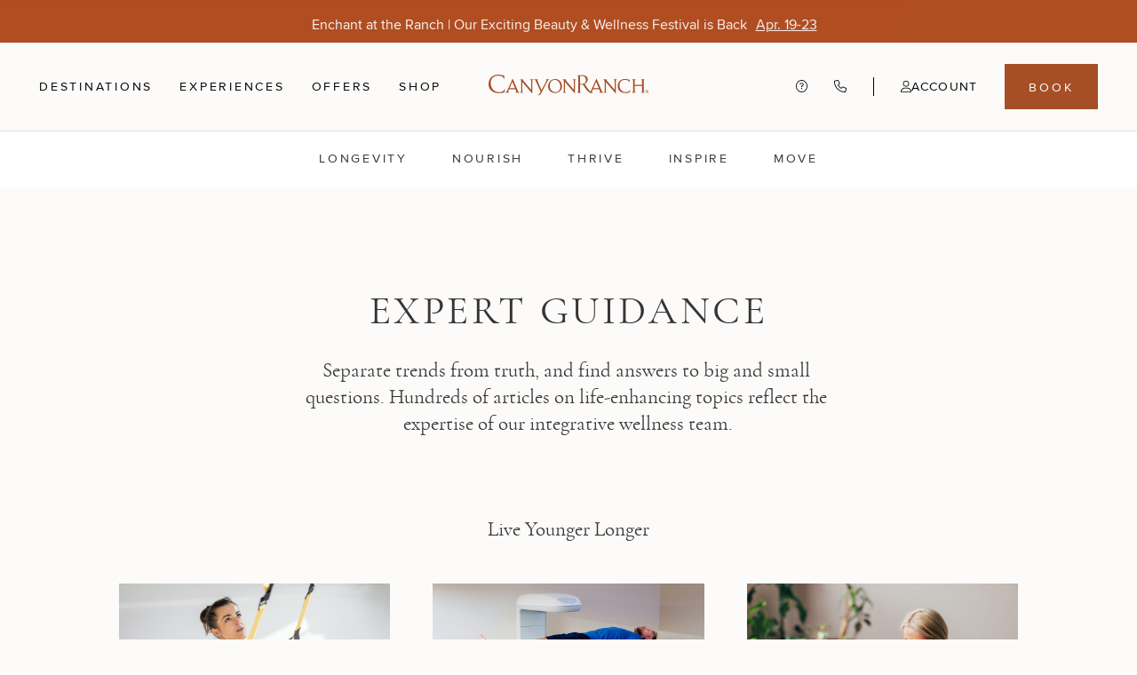

--- FILE ---
content_type: text/html; charset=utf-8
request_url: https://www.canyonranch.com/well-stated
body_size: 109776
content:
<!DOCTYPE html><html class="__variable_516e79 __variable_e061c5" lang="en"><head><meta charSet="utf-8"/><meta name="viewport" content="width=device-width, initial-scale=1"/><link rel="stylesheet" href="/_next/static/css/7ffa40b34ca3e7cc.css" data-precedence="next"/><link rel="stylesheet" href="/_next/static/css/4ac6f3797bdc520e.css" data-precedence="next"/><link rel="stylesheet" href="/_next/static/css/431583c53e2887d8.css" data-precedence="next"/><link rel="stylesheet" href="/_next/static/css/cb804b188a7385ea.css" data-precedence="next"/><link rel="stylesheet" href="/_next/static/css/3e5e420bed71ce86.css" data-precedence="next"/><link rel="stylesheet" href="/_next/static/css/6b4c724e7c61a154.css" data-precedence="next"/><link rel="stylesheet" href="/_next/static/css/a1aa1161655830af.css" data-precedence="next"/><link rel="stylesheet" href="/_next/static/css/d11bdf4c12b95b4c.css" data-precedence="next"/><link rel="stylesheet" href="/_next/static/css/65a60c84844c3439.css" data-precedence="next"/><link rel="stylesheet" href="/_next/static/css/110c64ee33d58067.css" data-precedence="next"/><link rel="stylesheet" href="/_next/static/css/1adaf873cd1897c3.css" data-precedence="next"/><link rel="stylesheet" href="/_next/static/css/9fb87ad0ce882451.css" data-precedence="next"/><link rel="stylesheet" href="/_next/static/css/c31164d47a3d0f20.css" data-precedence="next"/><link rel="preload" as="script" fetchPriority="low" href="/_next/static/chunks/webpack-5cb0986411b1c8e6.js"/><script src="/_next/static/chunks/4bd1b696-182b6b13bdad92e3.js" async=""></script><script src="/_next/static/chunks/1255-10210b1372eb31e3.js" async=""></script><script src="/_next/static/chunks/main-app-234525b5e3ddebfb.js" async=""></script><script src="/_next/static/chunks/8b972f87-13431749a533f2fd.js" async=""></script><script src="/_next/static/chunks/c33a6526-db2e17c93d660807.js" async=""></script><script src="/_next/static/chunks/d441faa4-82b18d2937718b55.js" async=""></script><script src="/_next/static/chunks/1045-4d9166186e5d151d.js" async=""></script><script src="/_next/static/chunks/7493-a7e5469a73d0cd13.js" async=""></script><script src="/_next/static/chunks/4584-a24f8b49a676a8a1.js" async=""></script><script src="/_next/static/chunks/6780-d1fd7d9d51e6868d.js" async=""></script><script src="/_next/static/chunks/8571-a595de715e06f292.js" async=""></script><script src="/_next/static/chunks/2619-04bc32f026a0d946.js" async=""></script><script src="/_next/static/chunks/4821-00f4d41fb7475f30.js" async=""></script><script src="/_next/static/chunks/1356-f366b4a563ea500f.js" async=""></script><script src="/_next/static/chunks/1880-06eb399608ae55b9.js" async=""></script><script src="/_next/static/chunks/625-52a5713ffd7e74b8.js" async=""></script><script src="/_next/static/chunks/4007-be9189fa3cfab0b1.js" async=""></script><script src="/_next/static/chunks/9296-a90815de26f9f059.js" async=""></script><script src="/_next/static/chunks/2079-227a5159f940d856.js" async=""></script><script src="/_next/static/chunks/4808-2ec9846553e54c2c.js" async=""></script><script src="/_next/static/chunks/1092-2832259efac127f5.js" async=""></script><script src="/_next/static/chunks/3853-f2959837645213ae.js" async=""></script><script src="/_next/static/chunks/9622-beaa67fd8512eee0.js" async=""></script><script src="/_next/static/chunks/9708-a56f847a7444bc1a.js" async=""></script><script src="/_next/static/chunks/1868-7617238e9ee24389.js" async=""></script><script src="/_next/static/chunks/3178-7fd8952695d8b57f.js" async=""></script><script src="/_next/static/chunks/866-5a924df2bfc18573.js" async=""></script><script src="/_next/static/chunks/1559-fcd79230adb735a0.js" async=""></script><script src="/_next/static/chunks/app/global-error-bac173af7b609dd6.js" async=""></script><script src="/_next/static/chunks/app/layout-212b39fa4bd48803.js" async=""></script><script src="/_next/static/chunks/7435-6b836d23b2835e33.js" async=""></script><script src="/_next/static/chunks/app/(browse)/well-stated/page-520f360b95fb4157.js" async=""></script><link rel="preload" href="https://www.googletagmanager.com/gtm.js?id=GTM-PT2QB3N" as="script"/><meta name="next-size-adjust" content=""/><title>Health &amp; Wellness Living Tips | Well Stated™ by Canyon Ranch®</title><meta name="description" content="Wellness experts &amp; physicians from Canyon Ranch—the world’s recognized leader in healthy living—share practical insights to help you discover your good life. "/><meta name="robots" content="index, follow"/><meta name="surrogateKeys" content="well-stated-page cm8p3v0tf479e07lhvcdfudg9 cmbszfu4hgosf07liiwrphrb3 cm8p3un1l478407lhxw6rvkfb cm8p3uj8942n607le6x4dis2p cm8pxarrc0neo07k0n1bzk5n3 cm8px7raq0mx707k0p8vkza4w cm8pxarrm0neu07k0ebz7uj9g cm8pxarrl0nes07k05rqxkfdm cm8pxarrj0neq07k0imq3b06z cm8p42hod4a9f07lgt0dclctt cmed5s5s774fj07jxt24ctixx cmekkkts57d5o07ld1hgwb5f3 cmed5s5s774fk07jx2ikz9bs0 cmed5ccgw6juf07lcfdgzpddd cmed5ccgw6jug07lc76ffarl3 cmed5b6o96j1707lc5xw7jfns cmed5ccgz6jui07lcn324q4bc cmed5brly67l107k2blbudnl6 cmed4feju5jxn07lcax61fzzm cmed4feju5jxo07lczzrpb1tz cmed450o0570n08ljtzq3joyc cmed450o0570o08ljy14y27ze cmed439h64o7j07k2uq0q05ys cmed450o3570q08ljtrun62kg cmed44bsl56rf08ljr0zfwd79 cm2bpmmrt0gsq07lo1u0qx76z cm2bpmmrt0gsr07lo7uuhl6v6 cm2bpmmrt0gss07loliuvkaxc cm8ez21cedqeb08k2cwv945cq cm8ez1j09dk4408jygyrqj4bu cmavam84jfhlm06kbhjcblmww cmavam84jfhln06kb7qdrpj4z cmavacbg5ffuo07lgxmfphpr3 cmavacbg5ffup07lg36rs5kxt cmavabuxjfa6006kbf7exxegs cm9lr5q1d0zvg07lgv29qtyps cm9lr5q1d0zvh07lgernkud20 cmiex2kfva00v07lhze0z7kx9 cmiex2kfva00w07lhtx5ffy89 cmiex1my4a2oi07leurw8xow2 cmiex2kfya00y07lhdm9sjj76 cmiex2dhha32a07lekuzb3i01 cm2bpmth40h6b07lirdxjnnv7 cm2bpmth40h6c07lie4xcd912 cm2bpmth40h6d07lidgo6ykhw cm8bwa0ibyndc07lcop9huhly cm8bw9jfbymgp07lgn3auec45 cm2bp8oh20c2m07ljfjpmmht5 cm2bowgdb08ct07lo12p7xnrw cm2bp8oh30c2n07ljm4uiznrb cm2bp8oh30c2o07ljveofc9wa cm86awhi83ts507lfstynu0jp cm86aw31b3t4x07lg45k1xxur cm2bp7ck30c9907k9rn7gytj5 cm2bp7ck30c9a07k9ys1j4nbw cm2bp7ck30c9b07k92o73x13z cm86c1b5i3zas0dlmp9xtcnx9 cm86c11xo41ml07lfgyz6y9jm cm2bp82sc0cue07liolp8r0rj cm2bp82sc0cuf07li4p7c73eu cm2bp82sc0cug07lidcazeciy cm86bqpnl3yhy07lgk8lirkwb cm86bqgje3zld07lc8wp6f38m cm2bp7yr10ct807linjg4aaxm cm2bp7yr10ct907liwa48mo8e cm2bp7yr10cta07lih840r4t8 cm86bkdbj3y2607lfbswnoi87 cm86bjobk3y0p07lfuike7o6l cm2bp9bq50ccw07ljcora6scp cm2bp9bq50ccx07lj9cbb7p0t cm2bp9bq50ccy07lj702lp7jx cm8c5nrj7z2kv0dlm6zd55zze cm8c5ng98z1sh07lc6stf5wit cm2bp6ayg0bre07lofy125g5n cm2bp6ayg0brf07loees2wph8 cm2bp6ayg0brg07lot9hp38bh cm8c5w255z23c07lcif9kaxiu cm8c5vz0vz22l07lciy1tqmm0 cm2bplu4f0gvb07li9cuwx45b cm2bowi2j08ge07k9di0dy1ov cm2bplu4g0gvc07lip40mrhe0 cm2bplu4g0gvd07li503ykf72 cm8bxdu1tyokn07lfwhzlfai2 cm8bxdltiypre0dlm70s6j1b6 cm2bpmgi90gq007loi7iae5rh cm2bpmgia0gq107lovfydoh4m cm2bpmgia0gq207lom9a21ogl cm8bzyvv9yryl07lgucj3xenm cm8bzysotyst307lctke1a21f cm2bpgfpv0ehw07lj20819u5i cm2bpgfpv0ehx07ljkylh73h2 cm2bpgfpv0ehy07ljvj7x6rj3 cm2bpgfpv0ehz07lj5oclmf9k cmebwc3ni4uzc07lazoz86q32 cmebwc3ni4uzd07la1547je0t cmebwfh8k6al707l99mjjxix2 cmebwfh8k6al807l9e7d3ulh5 cmebweoss6a0407l9fsz5a5uh cmebwfh8n6ala07l96rpapzrn cmebwf5sv6a4907l9feh756l8 cmcdnm0lu5dr607lkqborotps cmcdnm0lu5dr707lkhajzwik1 cmcdn8rh54mzb06lddttyhzci cmcdn8rh54mzc06ld5x63hkut cmcdn1kej42xu07lgykwbw7j7 cmcdn8rh64mze06ldufoipgg4 cmcdn8ig14mtw06ldrvpzergq cm2bpkwbx0g6r07lo51c33j5g cm2bpkwbx0g6s07loki69idhn cm2bpkwbx0g6t07lol8r18cej cm2bpkwbx0g6u07lopnszxjvz cm2bpb0fc0cx107lj0cx2r9as cm2bowhi607u707ljqllkh60w cm2bpb0fc0cx207ljeei6bkpr cm2bpb0fc0cx307ljry356tiz cm8ew4udcd9zh07l9v7fxexp0 cm8ew4pwxdbdl08jyki4sy7b9 cm2bpakj90dd207k94rl15de4 cm2bpakja0dd307k9o8kqo4ya cm2bpakja0dd407k9fht00zar cm2bpakja0dd507k94qebwfnq cmebvm3hb4pmr07l98abt9xdf cmebvm3hb4pms07l9rj750rny cmebv81cw3tkx07lmza8yrnb4 cmebv81cw3tky07lm0texn811 cmebv6t6z2zyc07laonrapyus cmebv81cz3tl007lmw2hxoo3p cmebv7asu3bnx07lbiuv6a0bp cm2bpm3b40gcg07ljgxsi47ve cm2bpm3b40gch07lj9dhsirmg cm2bpm3b40gci07ljvn9wrd8s cm8byliu7yqbl07lgd2bx7o86 cm8byl55kyscx0dlm3gp2bj0n cm2bpitaz0ftw07k9tkb76y3p cm2bpitaz0ftx07k9obl0ws0d cm2bpitaz0fty07k9ubqxcvw2 cm8yw26c23b3y07k5qz7cbjtf cm8yw1ugt39wm07lalxy1nsai cm2bpmp9p0h5307li88w3dcyh cm2bpmp9p0h5407liw4vembom cm2bpmp9p0h5507li0s4x9409 cm8bw33tlyn9i07lcsm4xg6fv cm8bw2ojkymbw07lgknb438qp cm2bpbdos0de607lowkjpnh40 cm2bowilo08s907lizhk1y11x cm2bpbdos0de707lon7i8usv2 cm2bpbdos0de807lo4vaeybi1 cm8eynswndiwa08jyq0wxong9 cm8eynjwkdkci07liq0v7z232 cm2bpcdkz0e6e07linouuf9gj cm2bpcdkz0e6f07li57eeyd4h cm2bpcdkz0e6g07lif2gp6i2r cm8ez8d4sdif907l9b7ugjbct cm8ez81cadkfl08jymww0k10p cm2bpe7qd0e6z07louvwoh6of cm2bpe7qe0e7007loc5eo8ip2 cm2bpe7qe0e7107lo6j6yhx45 cm2bpe7qe0e7207lozafdv6si cm2bpbh8m0dna07k9oyhommbp cm2bpbh8m0dnb07k9z2aknf0f cm2bpbh8m0dnc07k9ctujh6h4 cm8c59prxz15y07lcwxtbavd6 cm8c599vtz20h0dlmy3nlqo58 cm2bped3j0du907lj2k3x98h9 cm2bped3j0dua07ljdu4db4gs cm2bped3j0dub07ljam357c1j cm2bped3j0duc07ljjhf28k7o cm2bpij340f7507ljigh6lcne cm2bpij340f7607lj3mxsgtyj cm2bpij350f7707ljkfoht1al cm8eyorq7dpcy08k2xpuf7nzs cm8eyon9zdgwm07l9lgsdzbsg cm2bpcmwy0e9a07lia5vlfb1w cm2bowj6p08se07li47fblnu8 cm2bpcmwy0e9b07li0hc3hrwg cm2bpcmwy0e9c07lik3jhxdai cm2bpcmwy0e9d07li4k4krpbc cm2bpgunb0exp07lo8why3ujb cm2bpgunb0exq07lomky1j3z8 cm2bpgunb0exr07lo5fzq222q cm2bpgunb0exs07lopurr0ko7 cm2bpjwhb0g6507k9l2w1gue4 cm2bpjwhc0g6607k9wq87vqvd cm2bpjwhc0g6707k9yy049lew cm2bpjwhc0g6807k98fsbz3n6 cm2bpk02l0g7607k9i80bxlpi cm2bpk02l0g7707k9ozg1jpsi cm2bpk02l0g7807k9jvnbpo6e cm8c0c83kytd807lc8sjy3qna cm8c0b6o1yt7307lf9l1eozf6 cm2bpjtvn0fvo07lows67qofw cm2bpjtvn0fvp07lo498vn70a cm2bpjtvn0fvq07lov231c6xt cm8bvfmbeyn370dlmcfiz13q9 cm8bvfaywyn2j0dlmjbmvas1g cm2bpjsua0gbp07licmwwhby6 cm2bpjsua0gbq07licoe3nb8n cm2bpjsua0gbr07liah78n5x6 cm2bpjsua0gbs07liz3jvtxda cm2bplpum0guc07li2begzr1w cm2bplpum0gud07limwzb0h0p cm2bplpum0gue07liichm2hm6 cm2bplpum0guf07litpv50ovg cm2bplpuo0guh07lis0s6thjv cm2bplpuo0gui07li1bwkwq60 cm2bplsb40gtu07k9lrsi3ron cm2bplsb40gtv07k954g74com cm2bplsb40gtw07k9hktrdnjm cm2bplsb40gtx07k93t5bjygh cm2bplsb60gtz07k9bym5tbmc cm2bplsb60gu007k9rgg263vz cm2bplgye0gr707lid9r8ndmx cm2bplgye0gr807li37lan8jd cm2bplgye0gr907lii3c20gj2 cm2bplgye0gra07li6km2m78h cm2bplgyf0grc07liivmo04o0 cm2bplgyf0grd07lizzfnxoss cm2bpllgw0gru07k9aztz1xp2 cm2bpllgw0grv07k94odg5fkt cm2bpllgw0grw07k9dn7yoo7v cm2bpllgw0grx07k9bs5l5zg3 cm2bpllgy0grz07k9sbz3q8cb cm2bpllgy0gs007k9xk7twt21 cm2bpki3k0gi207li4e7h506l cm2bowjs408cy07lojt8x9ppg cm2bpki3k0gi307lim1guc9mz cm2bpki3k0gi407liv7unxvf9 cm2bpki3k0gi507liboqwsmft cm2bpki3l0gi707lil47dg7cm cm2bpki3l0gi807liiyvf5rm8"/><link rel="canonical" href="https://www.canyonranch.com/well-stated"/><link rel="icon" href="/favicon.ico" type="image/x-icon" sizes="64x64"/><link rel="apple-touch-icon" href="/apple-touch-icon.png"/><script src="/_next/static/chunks/polyfills-42372ed130431b0a.js" noModule=""></script><style id="antd-cssinjs" data-rc-order="prepend" data-rc-priority="-1000">.data-ant-cssinjs-cache-path{content:"";}</style></head><body class="styles_bodyContainer__WtuVS"><noscript><iframe src="https://www.googletagmanager.com/ns.html?id=GTM-PT2QB3N" height="0" width="0" style="display:none;visibility:hidden"></iframe></noscript><script>(self.__next_s=self.__next_s||[]).push([0,{"children":"window.NREUM||(NREUM={});NREUM.info = {\"agent\":\"\",\"beacon\":\"bam.nr-data.net\",\"errorBeacon\":\"bam.nr-data.net\",\"licenseKey\":\"NRBR-b72777da53b3e37b198\",\"applicationID\":\"546744233\",\"agentToken\":null,\"applicationTime\":4.224507,\"transactionName\":\"YQADMhRXXREDUExcClhKNgMEcEEDD1ZPWhddMBMPSXhWGhZZSxoiczFOSRFTXw5PQExUEVMB\",\"queueTime\":0,\"ttGuid\":\"b9b41795a1e62424\"}; (window.NREUM||(NREUM={})).init={privacy:{cookies_enabled:true},ajax:{deny_list:[\"bam.nr-data.net\"]},feature_flags:[\"soft_nav\"],distributed_tracing:{enabled:true}};(window.NREUM||(NREUM={})).loader_config={agentID:\"601590642\",accountID:\"4250663\",trustKey:\"4250663\",xpid:\"UAQCUVBVCxAFUFdVAwUFVVc=\",licenseKey:\"NRBR-b72777da53b3e37b198\",applicationID:\"546744233\",browserID:\"601590642\"};;/*! For license information please see nr-loader-spa-1.308.0.min.js.LICENSE.txt */\n(()=>{var e,t,r={384:(e,t,r)=>{\"use strict\";r.d(t,{NT:()=>a,US:()=>u,Zm:()=>o,bQ:()=>d,dV:()=>c,pV:()=>l});var n=r(6154),i=r(1863),s=r(1910);const a={beacon:\"bam.nr-data.net\",errorBeacon:\"bam.nr-data.net\"};function o(){return n.gm.NREUM||(n.gm.NREUM={}),void 0===n.gm.newrelic&&(n.gm.newrelic=n.gm.NREUM),n.gm.NREUM}function c(){let e=o();return e.o||(e.o={ST:n.gm.setTimeout,SI:n.gm.setImmediate||n.gm.setInterval,CT:n.gm.clearTimeout,XHR:n.gm.XMLHttpRequest,REQ:n.gm.Request,EV:n.gm.Event,PR:n.gm.Promise,MO:n.gm.MutationObserver,FETCH:n.gm.fetch,WS:n.gm.WebSocket},(0,s.i)(...Object.values(e.o))),e}function d(e,t){let r=o();r.initializedAgents??={},t.initializedAt={ms:(0,i.t)(),date:new Date},r.initializedAgents[e]=t}function u(e,t){o()[e]=t}function l(){return function(){let e=o();const t=e.info||{};e.info={beacon:a.beacon,errorBeacon:a.errorBeacon,...t}}(),function(){let e=o();const t=e.init||{};e.init={...t}}(),c(),function(){let e=o();const t=e.loader_config||{};e.loader_config={...t}}(),o()}},782:(e,t,r)=>{\"use strict\";r.d(t,{T:()=>n});const n=r(860).K7.pageViewTiming},860:(e,t,r)=>{\"use strict\";r.d(t,{$J:()=>u,K7:()=>c,P3:()=>d,XX:()=>i,Yy:()=>o,df:()=>s,qY:()=>n,v4:()=>a});const n=\"events\",i=\"jserrors\",s=\"browser/blobs\",a=\"rum\",o=\"browser/logs\",c={ajax:\"ajax\",genericEvents:\"generic_events\",jserrors:i,logging:\"logging\",metrics:\"metrics\",pageAction:\"page_action\",pageViewEvent:\"page_view_event\",pageViewTiming:\"page_view_timing\",sessionReplay:\"session_replay\",sessionTrace:\"session_trace\",softNav:\"soft_navigations\",spa:\"spa\"},d={[c.pageViewEvent]:1,[c.pageViewTiming]:2,[c.metrics]:3,[c.jserrors]:4,[c.spa]:5,[c.ajax]:6,[c.sessionTrace]:7,[c.softNav]:8,[c.sessionReplay]:9,[c.logging]:10,[c.genericEvents]:11},u={[c.pageViewEvent]:a,[c.pageViewTiming]:n,[c.ajax]:n,[c.spa]:n,[c.softNav]:n,[c.metrics]:i,[c.jserrors]:i,[c.sessionTrace]:s,[c.sessionReplay]:s,[c.logging]:o,[c.genericEvents]:\"ins\"}},944:(e,t,r)=>{\"use strict\";r.d(t,{R:()=>i});var n=r(3241);function i(e,t){\"function\"==typeof console.debug&&(console.debug(\"New Relic Warning: https://github.com/newrelic/newrelic-browser-agent/blob/main/docs/warning-codes.md#\".concat(e),t),(0,n.W)({agentIdentifier:null,drained:null,type:\"data\",name:\"warn\",feature:\"warn\",data:{code:e,secondary:t}}))}},993:(e,t,r)=>{\"use strict\";r.d(t,{A$:()=>s,ET:()=>a,TZ:()=>o,p_:()=>i});var n=r(860);const i={ERROR:\"ERROR\",WARN:\"WARN\",INFO:\"INFO\",DEBUG:\"DEBUG\",TRACE:\"TRACE\"},s={OFF:0,ERROR:1,WARN:2,INFO:3,DEBUG:4,TRACE:5},a=\"log\",o=n.K7.logging},1541:(e,t,r)=>{\"use strict\";r.d(t,{U:()=>i,f:()=>n});const n={MFE:\"MFE\",BA:\"BA\"};function i(e,t){if(2!==t?.harvestEndpointVersion)return{};const r=t.agentRef.runtime.appMetadata.agents[0].entityGuid;return e?{\"source.id\":e.id,\"source.name\":e.name,\"source.type\":e.type,\"parent.id\":e.parent?.id||r,\"parent.type\":e.parent?.type||n.BA}:{\"entity.guid\":r,appId:t.agentRef.info.applicationID}}},1687:(e,t,r)=>{\"use strict\";r.d(t,{Ak:()=>d,Ze:()=>h,x3:()=>u});var n=r(3241),i=r(7836),s=r(3606),a=r(860),o=r(2646);const c={};function d(e,t){const r={staged:!1,priority:a.P3[t]||0};l(e),c[e].get(t)||c[e].set(t,r)}function u(e,t){e&&c[e]&&(c[e].get(t)&&c[e].delete(t),p(e,t,!1),c[e].size&&f(e))}function l(e){if(!e)throw new Error(\"agentIdentifier required\");c[e]||(c[e]=new Map)}function h(e=\"\",t=\"feature\",r=!1){if(l(e),!e||!c[e].get(t)||r)return p(e,t);c[e].get(t).staged=!0,f(e)}function f(e){const t=Array.from(c[e]);t.every(([e,t])=>t.staged)&&(t.sort((e,t)=>e[1].priority-t[1].priority),t.forEach(([t])=>{c[e].delete(t),p(e,t)}))}function p(e,t,r=!0){const a=e?i.ee.get(e):i.ee,c=s.i.handlers;if(!a.aborted&&a.backlog&&c){if((0,n.W)({agentIdentifier:e,type:\"lifecycle\",name:\"drain\",feature:t}),r){const e=a.backlog[t],r=c[t];if(r){for(let t=0;e&&t<e.length;++t)g(e[t],r);Object.entries(r).forEach(([e,t])=>{Object.values(t||{}).forEach(t=>{t[0]?.on&&t[0]?.context()instanceof o.y&&t[0].on(e,t[1])})})}}a.isolatedBacklog||delete c[t],a.backlog[t]=null,a.emit(\"drain-\"+t,[])}}function g(e,t){var r=e[1];Object.values(t[r]||{}).forEach(t=>{var r=e[0];if(t[0]===r){var n=t[1],i=e[3],s=e[2];n.apply(i,s)}})}},1738:(e,t,r)=>{\"use strict\";r.d(t,{U:()=>f,Y:()=>h});var n=r(3241),i=r(9908),s=r(1863),a=r(944),o=r(5701),c=r(3969),d=r(8362),u=r(860),l=r(4261);function h(e,t,r,s){const h=s||r;!h||h[e]&&h[e]!==d.d.prototype[e]||(h[e]=function(){(0,i.p)(c.xV,[\"API/\"+e+\"/called\"],void 0,u.K7.metrics,r.ee),(0,n.W)({agentIdentifier:r.agentIdentifier,drained:!!o.B?.[r.agentIdentifier],type:\"data\",name:\"api\",feature:l.Pl+e,data:{}});try{return t.apply(this,arguments)}catch(e){(0,a.R)(23,e)}})}function f(e,t,r,n,a){const o=e.info;null===r?delete o.jsAttributes[t]:o.jsAttributes[t]=r,(a||null===r)&&(0,i.p)(l.Pl+n,[(0,s.t)(),t,r],void 0,\"session\",e.ee)}},1741:(e,t,r)=>{\"use strict\";r.d(t,{W:()=>s});var n=r(944),i=r(4261);class s{#e(e,...t){if(this[e]!==s.prototype[e])return this[e](...t);(0,n.R)(35,e)}addPageAction(e,t){return this.#e(i.hG,e,t)}register(e){return this.#e(i.eY,e)}recordCustomEvent(e,t){return this.#e(i.fF,e,t)}setPageViewName(e,t){return this.#e(i.Fw,e,t)}setCustomAttribute(e,t,r){return this.#e(i.cD,e,t,r)}noticeError(e,t){return this.#e(i.o5,e,t)}setUserId(e,t=!1){return this.#e(i.Dl,e,t)}setApplicationVersion(e){return this.#e(i.nb,e)}setErrorHandler(e){return this.#e(i.bt,e)}addRelease(e,t){return this.#e(i.k6,e,t)}log(e,t){return this.#e(i.$9,e,t)}start(){return this.#e(i.d3)}finished(e){return this.#e(i.BL,e)}recordReplay(){return this.#e(i.CH)}pauseReplay(){return this.#e(i.Tb)}addToTrace(e){return this.#e(i.U2,e)}setCurrentRouteName(e){return this.#e(i.PA,e)}interaction(e){return this.#e(i.dT,e)}wrapLogger(e,t,r){return this.#e(i.Wb,e,t,r)}measure(e,t){return this.#e(i.V1,e,t)}consent(e){return this.#e(i.Pv,e)}}},1863:(e,t,r)=>{\"use strict\";function n(){return Math.floor(performance.now())}r.d(t,{t:()=>n})},1910:(e,t,r)=>{\"use strict\";r.d(t,{i:()=>s});var n=r(944);const i=new Map;function s(...e){return e.every(e=>{if(i.has(e))return i.get(e);const t=\"function\"==typeof e?e.toString():\"\",r=t.includes(\"[native code]\"),s=t.includes(\"nrWrapper\");return r||s||(0,n.R)(64,e?.name||t),i.set(e,r),r})}},2555:(e,t,r)=>{\"use strict\";r.d(t,{D:()=>o,f:()=>a});var n=r(384),i=r(8122);const s={beacon:n.NT.beacon,errorBeacon:n.NT.errorBeacon,licenseKey:void 0,applicationID:void 0,sa:void 0,queueTime:void 0,applicationTime:void 0,ttGuid:void 0,user:void 0,account:void 0,product:void 0,extra:void 0,jsAttributes:{},userAttributes:void 0,atts:void 0,transactionName:void 0,tNamePlain:void 0};function a(e){try{return!!e.licenseKey&&!!e.errorBeacon&&!!e.applicationID}catch(e){return!1}}const o=e=>(0,i.a)(e,s)},2614:(e,t,r)=>{\"use strict\";r.d(t,{BB:()=>a,H3:()=>n,g:()=>d,iL:()=>c,tS:()=>o,uh:()=>i,wk:()=>s});const n=\"NRBA\",i=\"SESSION\",s=144e5,a=18e5,o={STARTED:\"session-started\",PAUSE:\"session-pause\",RESET:\"session-reset\",RESUME:\"session-resume\",UPDATE:\"session-update\"},c={SAME_TAB:\"same-tab\",CROSS_TAB:\"cross-tab\"},d={OFF:0,FULL:1,ERROR:2}},2646:(e,t,r)=>{\"use strict\";r.d(t,{y:()=>n});class n{constructor(e){this.contextId=e}}},2843:(e,t,r)=>{\"use strict\";r.d(t,{G:()=>s,u:()=>i});var n=r(3878);function i(e,t=!1,r,i){(0,n.DD)(\"visibilitychange\",function(){if(t)return void(\"hidden\"===document.visibilityState&&e());e(document.visibilityState)},r,i)}function s(e,t,r){(0,n.sp)(\"pagehide\",e,t,r)}},3241:(e,t,r)=>{\"use strict\";r.d(t,{W:()=>s});var n=r(6154);const i=\"newrelic\";function s(e={}){try{n.gm.dispatchEvent(new CustomEvent(i,{detail:e}))}catch(e){}}},3304:(e,t,r)=>{\"use strict\";r.d(t,{A:()=>s});var n=r(7836);const i=()=>{const e=new WeakSet;return(t,r)=>{if(\"object\"==typeof r&&null!==r){if(e.has(r))return;e.add(r)}return r}};function s(e){try{return JSON.stringify(e,i())??\"\"}catch(e){try{n.ee.emit(\"internal-error\",[e])}catch(e){}return\"\"}}},3333:(e,t,r)=>{\"use strict\";r.d(t,{$v:()=>u,TZ:()=>n,Xh:()=>c,Zp:()=>i,kd:()=>d,mq:()=>o,nf:()=>a,qN:()=>s});const n=r(860).K7.genericEvents,i=[\"auxclick\",\"click\",\"copy\",\"keydown\",\"paste\",\"scrollend\"],s=[\"focus\",\"blur\"],a=4,o=1e3,c=2e3,d=[\"PageAction\",\"UserAction\",\"BrowserPerformance\"],u={RESOURCES:\"experimental.resources\",REGISTER:\"register\"}},3434:(e,t,r)=>{\"use strict\";r.d(t,{Jt:()=>s,YM:()=>d});var n=r(7836),i=r(5607);const s=\"nr@original:\".concat(i.W),a=50;var o=Object.prototype.hasOwnProperty,c=!1;function d(e,t){return e||(e=n.ee),r.inPlace=function(e,t,n,i,s){n||(n=\"\");const a=\"-\"===n.charAt(0);for(let o=0;o<t.length;o++){const c=t[o],d=e[c];l(d)||(e[c]=r(d,a?c+n:n,i,c,s))}},r.flag=s,r;function r(t,r,n,c,d){return l(t)?t:(r||(r=\"\"),nrWrapper[s]=t,function(e,t,r){if(Object.defineProperty&&Object.keys)try{return Object.keys(e).forEach(function(r){Object.defineProperty(t,r,{get:function(){return e[r]},set:function(t){return e[r]=t,t}})}),t}catch(e){u([e],r)}for(var n in e)o.call(e,n)&&(t[n]=e[n])}(t,nrWrapper,e),nrWrapper);function nrWrapper(){var s,o,l,h;let f;try{o=this,s=[...arguments],l=\"function\"==typeof n?n(s,o):n||{}}catch(t){u([t,\"\",[s,o,c],l],e)}i(r+\"start\",[s,o,c],l,d);const p=performance.now();let g;try{return h=t.apply(o,s),g=performance.now(),h}catch(e){throw g=performance.now(),i(r+\"err\",[s,o,e],l,d),f=e,f}finally{const e=g-p,t={start:p,end:g,duration:e,isLongTask:e>=a,methodName:c,thrownError:f};t.isLongTask&&i(\"long-task\",[t,o],l,d),i(r+\"end\",[s,o,h],l,d)}}}function i(r,n,i,s){if(!c||t){var a=c;c=!0;try{e.emit(r,n,i,t,s)}catch(t){u([t,r,n,i],e)}c=a}}}function u(e,t){t||(t=n.ee);try{t.emit(\"internal-error\",e)}catch(e){}}function l(e){return!(e&&\"function\"==typeof e&&e.apply&&!e[s])}},3606:(e,t,r)=>{\"use strict\";r.d(t,{i:()=>s});var n=r(9908);s.on=a;var i=s.handlers={};function s(e,t,r,s){a(s||n.d,i,e,t,r)}function a(e,t,r,i,s){s||(s=\"feature\"),e||(e=n.d);var a=t[s]=t[s]||{};(a[r]=a[r]||[]).push([e,i])}},3738:(e,t,r)=>{\"use strict\";r.d(t,{He:()=>i,Kp:()=>o,Lc:()=>d,Rz:()=>u,TZ:()=>n,bD:()=>s,d3:()=>a,jx:()=>l,sl:()=>h,uP:()=>c});const n=r(860).K7.sessionTrace,i=\"bstResource\",s=\"resource\",a=\"-start\",o=\"-end\",c=\"fn\"+a,d=\"fn\"+o,u=\"pushState\",l=1e3,h=3e4},3785:(e,t,r)=>{\"use strict\";r.d(t,{R:()=>c,b:()=>d});var n=r(9908),i=r(1863),s=r(860),a=r(3969),o=r(993);function c(e,t,r={},c=o.p_.INFO,d=!0,u,l=(0,i.t)()){(0,n.p)(a.xV,[\"API/logging/\".concat(c.toLowerCase(),\"/called\")],void 0,s.K7.metrics,e),(0,n.p)(o.ET,[l,t,r,c,d,u],void 0,s.K7.logging,e)}function d(e){return\"string\"==typeof e&&Object.values(o.p_).some(t=>t===e.toUpperCase().trim())}},3878:(e,t,r)=>{\"use strict\";function n(e,t){return{capture:e,passive:!1,signal:t}}function i(e,t,r=!1,i){window.addEventListener(e,t,n(r,i))}function s(e,t,r=!1,i){document.addEventListener(e,t,n(r,i))}r.d(t,{DD:()=>s,jT:()=>n,sp:()=>i})},3962:(e,t,r)=>{\"use strict\";r.d(t,{AM:()=>a,O2:()=>l,OV:()=>s,Qu:()=>h,TZ:()=>c,ih:()=>f,pP:()=>o,t1:()=>u,tC:()=>i,wD:()=>d});var n=r(860);const i=[\"click\",\"keydown\",\"submit\"],s=\"popstate\",a=\"api\",o=\"initialPageLoad\",c=n.K7.softNav,d=5e3,u=500,l={INITIAL_PAGE_LOAD:\"\",ROUTE_CHANGE:1,UNSPECIFIED:2},h={INTERACTION:1,AJAX:2,CUSTOM_END:3,CUSTOM_TRACER:4},f={IP:\"in progress\",PF:\"pending finish\",FIN:\"finished\",CAN:\"cancelled\"}},3969:(e,t,r)=>{\"use strict\";r.d(t,{TZ:()=>n,XG:()=>o,rs:()=>i,xV:()=>a,z_:()=>s});const n=r(860).K7.metrics,i=\"sm\",s=\"cm\",a=\"storeSupportabilityMetrics\",o=\"storeEventMetrics\"},4234:(e,t,r)=>{\"use strict\";r.d(t,{W:()=>s});var n=r(7836),i=r(1687);class s{constructor(e,t){this.agentIdentifier=e,this.ee=n.ee.get(e),this.featureName=t,this.blocked=!1}deregisterDrain(){(0,i.x3)(this.agentIdentifier,this.featureName)}}},4261:(e,t,r)=>{\"use strict\";r.d(t,{$9:()=>u,BL:()=>c,CH:()=>p,Dl:()=>R,Fw:()=>w,PA:()=>v,Pl:()=>n,Pv:()=>A,Tb:()=>h,U2:()=>a,V1:()=>E,Wb:()=>T,bt:()=>y,cD:()=>b,d3:()=>x,dT:()=>d,eY:()=>g,fF:()=>f,hG:()=>s,hw:()=>i,k6:()=>o,nb:()=>m,o5:()=>l});const n=\"api-\",i=n+\"ixn-\",s=\"addPageAction\",a=\"addToTrace\",o=\"addRelease\",c=\"finished\",d=\"interaction\",u=\"log\",l=\"noticeError\",h=\"pauseReplay\",f=\"recordCustomEvent\",p=\"recordReplay\",g=\"register\",m=\"setApplicationVersion\",v=\"setCurrentRouteName\",b=\"setCustomAttribute\",y=\"setErrorHandler\",w=\"setPageViewName\",R=\"setUserId\",x=\"start\",T=\"wrapLogger\",E=\"measure\",A=\"consent\"},5205:(e,t,r)=>{\"use strict\";r.d(t,{j:()=>S});var n=r(384),i=r(1741);var s=r(2555),a=r(3333);const o=e=>{if(!e||\"string\"!=typeof e)return!1;try{document.createDocumentFragment().querySelector(e)}catch{return!1}return!0};var c=r(2614),d=r(944),u=r(8122);const l=\"[data-nr-mask]\",h=e=>(0,u.a)(e,(()=>{const e={feature_flags:[],experimental:{allow_registered_children:!1,resources:!1},mask_selector:\"*\",block_selector:\"[data-nr-block]\",mask_input_options:{color:!1,date:!1,\"datetime-local\":!1,email:!1,month:!1,number:!1,range:!1,search:!1,tel:!1,text:!1,time:!1,url:!1,week:!1,textarea:!1,select:!1,password:!0}};return{ajax:{deny_list:void 0,block_internal:!0,enabled:!0,autoStart:!0},api:{get allow_registered_children(){return e.feature_flags.includes(a.$v.REGISTER)||e.experimental.allow_registered_children},set allow_registered_children(t){e.experimental.allow_registered_children=t},duplicate_registered_data:!1},browser_consent_mode:{enabled:!1},distributed_tracing:{enabled:void 0,exclude_newrelic_header:void 0,cors_use_newrelic_header:void 0,cors_use_tracecontext_headers:void 0,allowed_origins:void 0},get feature_flags(){return e.feature_flags},set feature_flags(t){e.feature_flags=t},generic_events:{enabled:!0,autoStart:!0},harvest:{interval:30},jserrors:{enabled:!0,autoStart:!0},logging:{enabled:!0,autoStart:!0},metrics:{enabled:!0,autoStart:!0},obfuscate:void 0,page_action:{enabled:!0},page_view_event:{enabled:!0,autoStart:!0},page_view_timing:{enabled:!0,autoStart:!0},performance:{capture_marks:!1,capture_measures:!1,capture_detail:!0,resources:{get enabled(){return e.feature_flags.includes(a.$v.RESOURCES)||e.experimental.resources},set enabled(t){e.experimental.resources=t},asset_types:[],first_party_domains:[],ignore_newrelic:!0}},privacy:{cookies_enabled:!0},proxy:{assets:void 0,beacon:void 0},session:{expiresMs:c.wk,inactiveMs:c.BB},session_replay:{autoStart:!0,enabled:!1,preload:!1,sampling_rate:10,error_sampling_rate:100,collect_fonts:!1,inline_images:!1,fix_stylesheets:!0,mask_all_inputs:!0,get mask_text_selector(){return e.mask_selector},set mask_text_selector(t){o(t)?e.mask_selector=\"\".concat(t,\",\").concat(l):\"\"===t||null===t?e.mask_selector=l:(0,d.R)(5,t)},get block_class(){return\"nr-block\"},get ignore_class(){return\"nr-ignore\"},get mask_text_class(){return\"nr-mask\"},get block_selector(){return e.block_selector},set block_selector(t){o(t)?e.block_selector+=\",\".concat(t):\"\"!==t&&(0,d.R)(6,t)},get mask_input_options(){return e.mask_input_options},set mask_input_options(t){t&&\"object\"==typeof t?e.mask_input_options={...t,password:!0}:(0,d.R)(7,t)}},session_trace:{enabled:!0,autoStart:!0},soft_navigations:{enabled:!0,autoStart:!0},spa:{enabled:!0,autoStart:!0},ssl:void 0,user_actions:{enabled:!0,elementAttributes:[\"id\",\"className\",\"tagName\",\"type\"]}}})());var f=r(6154),p=r(9324);let g=0;const m={buildEnv:p.F3,distMethod:p.Xs,version:p.xv,originTime:f.WN},v={consented:!1},b={appMetadata:{},get consented(){return this.session?.state?.consent||v.consented},set consented(e){v.consented=e},customTransaction:void 0,denyList:void 0,disabled:!1,harvester:void 0,isolatedBacklog:!1,isRecording:!1,loaderType:void 0,maxBytes:3e4,obfuscator:void 0,onerror:void 0,ptid:void 0,releaseIds:{},session:void 0,timeKeeper:void 0,registeredEntities:[],jsAttributesMetadata:{bytes:0},get harvestCount(){return++g}},y=e=>{const t=(0,u.a)(e,b),r=Object.keys(m).reduce((e,t)=>(e[t]={value:m[t],writable:!1,configurable:!0,enumerable:!0},e),{});return Object.defineProperties(t,r)};var w=r(5701);const R=e=>{const t=e.startsWith(\"http\");e+=\"/\",r.p=t?e:\"https://\"+e};var x=r(7836),T=r(3241);const E={accountID:void 0,trustKey:void 0,agentID:void 0,licenseKey:void 0,applicationID:void 0,xpid:void 0},A=e=>(0,u.a)(e,E),_=new Set;function S(e,t={},r,a){let{init:o,info:c,loader_config:d,runtime:u={},exposed:l=!0}=t;if(!c){const e=(0,n.pV)();o=e.init,c=e.info,d=e.loader_config}e.init=h(o||{}),e.loader_config=A(d||{}),c.jsAttributes??={},f.bv&&(c.jsAttributes.isWorker=!0),e.info=(0,s.D)(c);const p=e.init,g=[c.beacon,c.errorBeacon];_.has(e.agentIdentifier)||(p.proxy.assets&&(R(p.proxy.assets),g.push(p.proxy.assets)),p.proxy.beacon&&g.push(p.proxy.beacon),e.beacons=[...g],function(e){const t=(0,n.pV)();Object.getOwnPropertyNames(i.W.prototype).forEach(r=>{const n=i.W.prototype[r];if(\"function\"!=typeof n||\"constructor\"===n)return;let s=t[r];e[r]&&!1!==e.exposed&&\"micro-agent\"!==e.runtime?.loaderType&&(t[r]=(...t)=>{const n=e[r](...t);return s?s(...t):n})})}(e),(0,n.US)(\"activatedFeatures\",w.B)),u.denyList=[...p.ajax.deny_list||[],...p.ajax.block_internal?g:[]],u.ptid=e.agentIdentifier,u.loaderType=r,e.runtime=y(u),_.has(e.agentIdentifier)||(e.ee=x.ee.get(e.agentIdentifier),e.exposed=l,(0,T.W)({agentIdentifier:e.agentIdentifier,drained:!!w.B?.[e.agentIdentifier],type:\"lifecycle\",name:\"initialize\",feature:void 0,data:e.config})),_.add(e.agentIdentifier)}},5270:(e,t,r)=>{\"use strict\";r.d(t,{Aw:()=>a,SR:()=>s,rF:()=>o});var n=r(384),i=r(7767);function s(e){return!!(0,n.dV)().o.MO&&(0,i.V)(e)&&!0===e?.session_trace.enabled}function a(e){return!0===e?.session_replay.preload&&s(e)}function o(e,t){try{if(\"string\"==typeof t?.type){if(\"password\"===t.type.toLowerCase())return\"*\".repeat(e?.length||0);if(void 0!==t?.dataset?.nrUnmask||t?.classList?.contains(\"nr-unmask\"))return e}}catch(e){}return\"string\"==typeof e?e.replace(/[\\S]/g,\"*\"):\"*\".repeat(e?.length||0)}},5289:(e,t,r)=>{\"use strict\";r.d(t,{GG:()=>a,Qr:()=>c,sB:()=>o});var n=r(3878),i=r(6389);function s(){return\"undefined\"==typeof document||\"complete\"===document.readyState}function a(e,t){if(s())return e();const r=(0,i.J)(e),a=setInterval(()=>{s()&&(clearInterval(a),r())},500);(0,n.sp)(\"load\",r,t)}function o(e){if(s())return e();(0,n.DD)(\"DOMContentLoaded\",e)}function c(e){if(s())return e();(0,n.sp)(\"popstate\",e)}},5607:(e,t,r)=>{\"use strict\";r.d(t,{W:()=>n});const n=(0,r(9566).bz)()},5701:(e,t,r)=>{\"use strict\";r.d(t,{B:()=>s,t:()=>a});var n=r(3241);const i=new Set,s={};function a(e,t){const r=t.agentIdentifier;s[r]??={},e&&\"object\"==typeof e&&(i.has(r)||(t.ee.emit(\"rumresp\",[e]),s[r]=e,i.add(r),(0,n.W)({agentIdentifier:r,loaded:!0,drained:!0,type:\"lifecycle\",name:\"load\",feature:void 0,data:e})))}},6154:(e,t,r)=>{\"use strict\";r.d(t,{OF:()=>d,RI:()=>i,WN:()=>h,bv:()=>s,eN:()=>f,gm:()=>a,lR:()=>l,m:()=>c,mw:()=>o,sb:()=>u});var n=r(1863);const i=\"undefined\"!=typeof window&&!!window.document,s=\"undefined\"!=typeof WorkerGlobalScope&&(\"undefined\"!=typeof self&&self instanceof WorkerGlobalScope&&self.navigator instanceof WorkerNavigator||\"undefined\"!=typeof globalThis&&globalThis instanceof WorkerGlobalScope&&globalThis.navigator instanceof WorkerNavigator),a=i?window:\"undefined\"!=typeof WorkerGlobalScope&&(\"undefined\"!=typeof self&&self instanceof WorkerGlobalScope&&self||\"undefined\"!=typeof globalThis&&globalThis instanceof WorkerGlobalScope&&globalThis),o=Boolean(\"hidden\"===a?.document?.visibilityState),c=\"\"+a?.location,d=/iPad|iPhone|iPod/.test(a.navigator?.userAgent),u=d&&\"undefined\"==typeof SharedWorker,l=(()=>{const e=a.navigator?.userAgent?.match(/Firefox[/\\s](\\d+\\.\\d+)/);return Array.isArray(e)&&e.length>=2?+e[1]:0})(),h=Date.now()-(0,n.t)(),f=()=>\"undefined\"!=typeof PerformanceNavigationTiming&&a?.performance?.getEntriesByType(\"navigation\")?.[0]?.responseStart},6344:(e,t,r)=>{\"use strict\";r.d(t,{BB:()=>u,Qb:()=>l,TZ:()=>i,Ug:()=>a,Vh:()=>s,_s:()=>o,bc:()=>d,yP:()=>c});var n=r(2614);const i=r(860).K7.sessionReplay,s=\"errorDuringReplay\",a=.12,o={DomContentLoaded:0,Load:1,FullSnapshot:2,IncrementalSnapshot:3,Meta:4,Custom:5},c={[n.g.ERROR]:15e3,[n.g.FULL]:3e5,[n.g.OFF]:0},d={RESET:{message:\"Session was reset\",sm:\"Reset\"},IMPORT:{message:\"Recorder failed to import\",sm:\"Import\"},TOO_MANY:{message:\"429: Too Many Requests\",sm:\"Too-Many\"},TOO_BIG:{message:\"Payload was too large\",sm:\"Too-Big\"},CROSS_TAB:{message:\"Session Entity was set to OFF on another tab\",sm:\"Cross-Tab\"},ENTITLEMENTS:{message:\"Session Replay is not allowed and will not be started\",sm:\"Entitlement\"}},u=5e3,l={API:\"api\",RESUME:\"resume\",SWITCH_TO_FULL:\"switchToFull\",INITIALIZE:\"initialize\",PRELOAD:\"preload\"}},6389:(e,t,r)=>{\"use strict\";function n(e,t=500,r={}){const n=r?.leading||!1;let i;return(...r)=>{n&&void 0===i&&(e.apply(this,r),i=setTimeout(()=>{i=clearTimeout(i)},t)),n||(clearTimeout(i),i=setTimeout(()=>{e.apply(this,r)},t))}}function i(e){let t=!1;return(...r)=>{t||(t=!0,e.apply(this,r))}}r.d(t,{J:()=>i,s:()=>n})},6630:(e,t,r)=>{\"use strict\";r.d(t,{T:()=>n});const n=r(860).K7.pageViewEvent},6774:(e,t,r)=>{\"use strict\";r.d(t,{T:()=>n});const n=r(860).K7.jserrors},7295:(e,t,r)=>{\"use strict\";r.d(t,{Xv:()=>a,gX:()=>i,iW:()=>s});var n=[];function i(e){if(!e||s(e))return!1;if(0===n.length)return!0;if(\"*\"===n[0].hostname)return!1;for(var t=0;t<n.length;t++){var r=n[t];if(r.hostname.test(e.hostname)&&r.pathname.test(e.pathname))return!1}return!0}function s(e){return void 0===e.hostname}function a(e){if(n=[],e&&e.length)for(var t=0;t<e.length;t++){let r=e[t];if(!r)continue;if(\"*\"===r)return void(n=[{hostname:\"*\"}]);0===r.indexOf(\"http://\")?r=r.substring(7):0===r.indexOf(\"https://\")&&(r=r.substring(8));const i=r.indexOf(\"/\");let s,a;i>0?(s=r.substring(0,i),a=r.substring(i)):(s=r,a=\"*\");let[c]=s.split(\":\");n.push({hostname:o(c),pathname:o(a,!0)})}}function o(e,t=!1){const r=e.replace(/[.+?^${}()|[\\]\\\\]/g,e=>\"\\\\\"+e).replace(/\\*/g,\".*?\");return new RegExp((t?\"^\":\"\")+r+\"$\")}},7485:(e,t,r)=>{\"use strict\";r.d(t,{D:()=>i});var n=r(6154);function i(e){if(0===(e||\"\").indexOf(\"data:\"))return{protocol:\"data\"};try{const t=new URL(e,location.href),r={port:t.port,hostname:t.hostname,pathname:t.pathname,search:t.search,protocol:t.protocol.slice(0,t.protocol.indexOf(\":\")),sameOrigin:t.protocol===n.gm?.location?.protocol&&t.host===n.gm?.location?.host};return r.port&&\"\"!==r.port||(\"http:\"===t.protocol&&(r.port=\"80\"),\"https:\"===t.protocol&&(r.port=\"443\")),r.pathname&&\"\"!==r.pathname?r.pathname.startsWith(\"/\")||(r.pathname=\"/\".concat(r.pathname)):r.pathname=\"/\",r}catch(e){return{}}}},7699:(e,t,r)=>{\"use strict\";r.d(t,{It:()=>s,KC:()=>o,No:()=>i,qh:()=>a});var n=r(860);const i=16e3,s=1e6,a=\"SESSION_ERROR\",o={[n.K7.logging]:!0,[n.K7.genericEvents]:!1,[n.K7.jserrors]:!1,[n.K7.ajax]:!1}},7767:(e,t,r)=>{\"use strict\";r.d(t,{V:()=>i});var n=r(6154);const i=e=>n.RI&&!0===e?.privacy.cookies_enabled},7836:(e,t,r)=>{\"use strict\";r.d(t,{P:()=>o,ee:()=>c});var n=r(384),i=r(8990),s=r(2646),a=r(5607);const o=\"nr@context:\".concat(a.W),c=function e(t,r){var n={},a={},u={},l=!1;try{l=16===r.length&&d.initializedAgents?.[r]?.runtime.isolatedBacklog}catch(e){}var h={on:p,addEventListener:p,removeEventListener:function(e,t){var r=n[e];if(!r)return;for(var i=0;i<r.length;i++)r[i]===t&&r.splice(i,1)},emit:function(e,r,n,i,s){!1!==s&&(s=!0);if(c.aborted&&!i)return;t&&s&&t.emit(e,r,n);var o=f(n);g(e).forEach(e=>{e.apply(o,r)});var d=v()[a[e]];d&&d.push([h,e,r,o]);return o},get:m,listeners:g,context:f,buffer:function(e,t){const r=v();if(t=t||\"feature\",h.aborted)return;Object.entries(e||{}).forEach(([e,n])=>{a[n]=t,t in r||(r[t]=[])})},abort:function(){h._aborted=!0,Object.keys(h.backlog).forEach(e=>{delete h.backlog[e]})},isBuffering:function(e){return!!v()[a[e]]},debugId:r,backlog:l?{}:t&&\"object\"==typeof t.backlog?t.backlog:{},isolatedBacklog:l};return Object.defineProperty(h,\"aborted\",{get:()=>{let e=h._aborted||!1;return e||(t&&(e=t.aborted),e)}}),h;function f(e){return e&&e instanceof s.y?e:e?(0,i.I)(e,o,()=>new s.y(o)):new s.y(o)}function p(e,t){n[e]=g(e).concat(t)}function g(e){return n[e]||[]}function m(t){return u[t]=u[t]||e(h,t)}function v(){return h.backlog}}(void 0,\"globalEE\"),d=(0,n.Zm)();d.ee||(d.ee=c)},8122:(e,t,r)=>{\"use strict\";r.d(t,{a:()=>i});var n=r(944);function i(e,t){try{if(!e||\"object\"!=typeof e)return(0,n.R)(3);if(!t||\"object\"!=typeof t)return(0,n.R)(4);const r=Object.create(Object.getPrototypeOf(t),Object.getOwnPropertyDescriptors(t)),s=0===Object.keys(r).length?e:r;for(let a in s)if(void 0!==e[a])try{if(null===e[a]){r[a]=null;continue}Array.isArray(e[a])&&Array.isArray(t[a])?r[a]=Array.from(new Set([...e[a],...t[a]])):\"object\"==typeof e[a]&&\"object\"==typeof t[a]?r[a]=i(e[a],t[a]):r[a]=e[a]}catch(e){r[a]||(0,n.R)(1,e)}return r}catch(e){(0,n.R)(2,e)}}},8139:(e,t,r)=>{\"use strict\";r.d(t,{u:()=>h});var n=r(7836),i=r(3434),s=r(8990),a=r(6154);const o={},c=a.gm.XMLHttpRequest,d=\"addEventListener\",u=\"removeEventListener\",l=\"nr@wrapped:\".concat(n.P);function h(e){var t=function(e){return(e||n.ee).get(\"events\")}(e);if(o[t.debugId]++)return t;o[t.debugId]=1;var r=(0,i.YM)(t,!0);function h(e){r.inPlace(e,[d,u],\"-\",p)}function p(e,t){return e[1]}return\"getPrototypeOf\"in Object&&(a.RI&&f(document,h),c&&f(c.prototype,h),f(a.gm,h)),t.on(d+\"-start\",function(e,t){var n=e[1];if(null!==n&&(\"function\"==typeof n||\"object\"==typeof n)&&\"newrelic\"!==e[0]){var i=(0,s.I)(n,l,function(){var e={object:function(){if(\"function\"!=typeof n.handleEvent)return;return n.handleEvent.apply(n,arguments)},function:n}[typeof n];return e?r(e,\"fn-\",null,e.name||\"anonymous\"):n});this.wrapped=e[1]=i}}),t.on(u+\"-start\",function(e){e[1]=this.wrapped||e[1]}),t}function f(e,t,...r){let n=e;for(;\"object\"==typeof n&&!Object.prototype.hasOwnProperty.call(n,d);)n=Object.getPrototypeOf(n);n&&t(n,...r)}},8362:(e,t,r)=>{\"use strict\";r.d(t,{d:()=>s});var n=r(9566),i=r(1741);class s extends i.W{agentIdentifier=(0,n.LA)(16)}},8374:(e,t,r)=>{r.nc=(()=>{try{return document?.currentScript?.nonce}catch(e){}return\"\"})()},8990:(e,t,r)=>{\"use strict\";r.d(t,{I:()=>i});var n=Object.prototype.hasOwnProperty;function i(e,t,r){if(n.call(e,t))return e[t];var i=r();if(Object.defineProperty&&Object.keys)try{return Object.defineProperty(e,t,{value:i,writable:!0,enumerable:!1}),i}catch(e){}return e[t]=i,i}},9119:(e,t,r)=>{\"use strict\";r.d(t,{L:()=>s});var n=/([^?#]*)[^#]*(#[^?]*|$).*/,i=/([^?#]*)().*/;function s(e,t){return e?e.replace(t?n:i,\"$1$2\"):e}},9300:(e,t,r)=>{\"use strict\";r.d(t,{T:()=>n});const n=r(860).K7.ajax},9324:(e,t,r)=>{\"use strict\";r.d(t,{AJ:()=>a,F3:()=>i,Xs:()=>s,Yq:()=>o,xv:()=>n});const n=\"1.308.0\",i=\"PROD\",s=\"CDN\",a=\"@newrelic/rrweb\",o=\"1.0.1\"},9566:(e,t,r)=>{\"use strict\";r.d(t,{LA:()=>o,ZF:()=>c,bz:()=>a,el:()=>d});var n=r(6154);const i=\"xxxxxxxx-xxxx-4xxx-yxxx-xxxxxxxxxxxx\";function s(e,t){return e?15&e[t]:16*Math.random()|0}function a(){const e=n.gm?.crypto||n.gm?.msCrypto;let t,r=0;return e&&e.getRandomValues&&(t=e.getRandomValues(new Uint8Array(30))),i.split(\"\").map(e=>\"x\"===e?s(t,r++).toString(16):\"y\"===e?(3&s()|8).toString(16):e).join(\"\")}function o(e){const t=n.gm?.crypto||n.gm?.msCrypto;let r,i=0;t&&t.getRandomValues&&(r=t.getRandomValues(new Uint8Array(e)));const a=[];for(var o=0;o<e;o++)a.push(s(r,i++).toString(16));return a.join(\"\")}function c(){return o(16)}function d(){return o(32)}},9908:(e,t,r)=>{\"use strict\";r.d(t,{d:()=>n,p:()=>i});var n=r(7836).ee.get(\"handle\");function i(e,t,r,i,s){s?(s.buffer([e],i),s.emit(e,t,r)):(n.buffer([e],i),n.emit(e,t,r))}}},n={};function i(e){var t=n[e];if(void 0!==t)return t.exports;var s=n[e]={exports:{}};return r[e](s,s.exports,i),s.exports}i.m=r,i.d=(e,t)=>{for(var r in t)i.o(t,r)&&!i.o(e,r)&&Object.defineProperty(e,r,{enumerable:!0,get:t[r]})},i.f={},i.e=e=>Promise.all(Object.keys(i.f).reduce((t,r)=>(i.f[r](e,t),t),[])),i.u=e=>({212:\"nr-spa-compressor\",249:\"nr-spa-recorder\",478:\"nr-spa\"}[e]+\"-1.308.0.min.js\"),i.o=(e,t)=>Object.prototype.hasOwnProperty.call(e,t),e={},t=\"NRBA-1.308.0.PROD:\",i.l=(r,n,s,a)=>{if(e[r])e[r].push(n);else{var o,c;if(void 0!==s)for(var d=document.getElementsByTagName(\"script\"),u=0;u<d.length;u++){var l=d[u];if(l.getAttribute(\"src\")==r||l.getAttribute(\"data-webpack\")==t+s){o=l;break}}if(!o){c=!0;var h={478:\"sha512-RSfSVnmHk59T/uIPbdSE0LPeqcEdF4/+XhfJdBuccH5rYMOEZDhFdtnh6X6nJk7hGpzHd9Ujhsy7lZEz/ORYCQ==\",249:\"sha512-ehJXhmntm85NSqW4MkhfQqmeKFulra3klDyY0OPDUE+sQ3GokHlPh1pmAzuNy//3j4ac6lzIbmXLvGQBMYmrkg==\",212:\"sha512-B9h4CR46ndKRgMBcK+j67uSR2RCnJfGefU+A7FrgR/k42ovXy5x/MAVFiSvFxuVeEk/pNLgvYGMp1cBSK/G6Fg==\"};(o=document.createElement(\"script\")).charset=\"utf-8\",i.nc&&o.setAttribute(\"nonce\",i.nc),o.setAttribute(\"data-webpack\",t+s),o.src=r,0!==o.src.indexOf(window.location.origin+\"/\")&&(o.crossOrigin=\"anonymous\"),h[a]&&(o.integrity=h[a])}e[r]=[n];var f=(t,n)=>{o.onerror=o.onload=null,clearTimeout(p);var i=e[r];if(delete e[r],o.parentNode&&o.parentNode.removeChild(o),i&&i.forEach(e=>e(n)),t)return t(n)},p=setTimeout(f.bind(null,void 0,{type:\"timeout\",target:o}),12e4);o.onerror=f.bind(null,o.onerror),o.onload=f.bind(null,o.onload),c&&document.head.appendChild(o)}},i.r=e=>{\"undefined\"!=typeof Symbol&&Symbol.toStringTag&&Object.defineProperty(e,Symbol.toStringTag,{value:\"Module\"}),Object.defineProperty(e,\"__esModule\",{value:!0})},i.p=\"https://js-agent.newrelic.com/\",(()=>{var e={38:0,788:0};i.f.j=(t,r)=>{var n=i.o(e,t)?e[t]:void 0;if(0!==n)if(n)r.push(n[2]);else{var s=new Promise((r,i)=>n=e[t]=[r,i]);r.push(n[2]=s);var a=i.p+i.u(t),o=new Error;i.l(a,r=>{if(i.o(e,t)&&(0!==(n=e[t])&&(e[t]=void 0),n)){var s=r&&(\"load\"===r.type?\"missing\":r.type),a=r&&r.target&&r.target.src;o.message=\"Loading chunk \"+t+\" failed: (\"+s+\": \"+a+\")\",o.name=\"ChunkLoadError\",o.type=s,o.request=a,n[1](o)}},\"chunk-\"+t,t)}};var t=(t,r)=>{var n,s,[a,o,c]=r,d=0;if(a.some(t=>0!==e[t])){for(n in o)i.o(o,n)&&(i.m[n]=o[n]);if(c)c(i)}for(t&&t(r);d<a.length;d++)s=a[d],i.o(e,s)&&e[s]&&e[s][0](),e[s]=0},r=self[\"webpackChunk:NRBA-1.308.0.PROD\"]=self[\"webpackChunk:NRBA-1.308.0.PROD\"]||[];r.forEach(t.bind(null,0)),r.push=t.bind(null,r.push.bind(r))})(),(()=>{\"use strict\";i(8374);var e=i(8362),t=i(860);const r=Object.values(t.K7);var n=i(5205);var s=i(9908),a=i(1863),o=i(4261),c=i(1738);var d=i(1687),u=i(4234),l=i(5289),h=i(6154),f=i(944),p=i(5270),g=i(7767),m=i(6389),v=i(7699);class b extends u.W{constructor(e,t){super(e.agentIdentifier,t),this.agentRef=e,this.abortHandler=void 0,this.featAggregate=void 0,this.loadedSuccessfully=void 0,this.onAggregateImported=new Promise(e=>{this.loadedSuccessfully=e}),this.deferred=Promise.resolve(),!1===e.init[this.featureName].autoStart?this.deferred=new Promise((t,r)=>{this.ee.on(\"manual-start-all\",(0,m.J)(()=>{(0,d.Ak)(e.agentIdentifier,this.featureName),t()}))}):(0,d.Ak)(e.agentIdentifier,t)}importAggregator(e,t,r={}){if(this.featAggregate)return;const n=async()=>{let n;await this.deferred;try{if((0,g.V)(e.init)){const{setupAgentSession:t}=await i.e(478).then(i.bind(i,8766));n=t(e)}}catch(e){(0,f.R)(20,e),this.ee.emit(\"internal-error\",[e]),(0,s.p)(v.qh,[e],void 0,this.featureName,this.ee)}try{if(!this.#t(this.featureName,n,e.init))return(0,d.Ze)(this.agentIdentifier,this.featureName),void this.loadedSuccessfully(!1);const{Aggregate:i}=await t();this.featAggregate=new i(e,r),e.runtime.harvester.initializedAggregates.push(this.featAggregate),this.loadedSuccessfully(!0)}catch(e){(0,f.R)(34,e),this.abortHandler?.(),(0,d.Ze)(this.agentIdentifier,this.featureName,!0),this.loadedSuccessfully(!1),this.ee&&this.ee.abort()}};h.RI?(0,l.GG)(()=>n(),!0):n()}#t(e,r,n){if(this.blocked)return!1;switch(e){case t.K7.sessionReplay:return(0,p.SR)(n)&&!!r;case t.K7.sessionTrace:return!!r;default:return!0}}}var y=i(6630),w=i(2614),R=i(3241);class x extends b{static featureName=y.T;constructor(e){var t;super(e,y.T),this.setupInspectionEvents(e.agentIdentifier),t=e,(0,c.Y)(o.Fw,function(e,r){\"string\"==typeof e&&(\"/\"!==e.charAt(0)&&(e=\"/\"+e),t.runtime.customTransaction=(r||\"http://custom.transaction\")+e,(0,s.p)(o.Pl+o.Fw,[(0,a.t)()],void 0,void 0,t.ee))},t),this.importAggregator(e,()=>i.e(478).then(i.bind(i,2467)))}setupInspectionEvents(e){const t=(t,r)=>{t&&(0,R.W)({agentIdentifier:e,timeStamp:t.timeStamp,loaded:\"complete\"===t.target.readyState,type:\"window\",name:r,data:t.target.location+\"\"})};(0,l.sB)(e=>{t(e,\"DOMContentLoaded\")}),(0,l.GG)(e=>{t(e,\"load\")}),(0,l.Qr)(e=>{t(e,\"navigate\")}),this.ee.on(w.tS.UPDATE,(t,r)=>{(0,R.W)({agentIdentifier:e,type:\"lifecycle\",name:\"session\",data:r})})}}var T=i(384);class E extends e.d{constructor(e){var t;(super(),h.gm)?(this.features={},(0,T.bQ)(this.agentIdentifier,this),this.desiredFeatures=new Set(e.features||[]),this.desiredFeatures.add(x),(0,n.j)(this,e,e.loaderType||\"agent\"),t=this,(0,c.Y)(o.cD,function(e,r,n=!1){if(\"string\"==typeof e){if([\"string\",\"number\",\"boolean\"].includes(typeof r)||null===r)return(0,c.U)(t,e,r,o.cD,n);(0,f.R)(40,typeof r)}else(0,f.R)(39,typeof e)},t),function(e){(0,c.Y)(o.Dl,function(t,r=!1){if(\"string\"!=typeof t&&null!==t)return void(0,f.R)(41,typeof t);const n=e.info.jsAttributes[\"enduser.id\"];r&&null!=n&&n!==t?(0,s.p)(o.Pl+\"setUserIdAndResetSession\",[t],void 0,\"session\",e.ee):(0,c.U)(e,\"enduser.id\",t,o.Dl,!0)},e)}(this),function(e){(0,c.Y)(o.nb,function(t){if(\"string\"==typeof t||null===t)return(0,c.U)(e,\"application.version\",t,o.nb,!1);(0,f.R)(42,typeof t)},e)}(this),function(e){(0,c.Y)(o.d3,function(){e.ee.emit(\"manual-start-all\")},e)}(this),function(e){(0,c.Y)(o.Pv,function(t=!0){if(\"boolean\"==typeof t){if((0,s.p)(o.Pl+o.Pv,[t],void 0,\"session\",e.ee),e.runtime.consented=t,t){const t=e.features.page_view_event;t.onAggregateImported.then(e=>{const r=t.featAggregate;e&&!r.sentRum&&r.sendRum()})}}else(0,f.R)(65,typeof t)},e)}(this),this.run()):(0,f.R)(21)}get config(){return{info:this.info,init:this.init,loader_config:this.loader_config,runtime:this.runtime}}get api(){return this}run(){try{const e=function(e){const t={};return r.forEach(r=>{t[r]=!!e[r]?.enabled}),t}(this.init),n=[...this.desiredFeatures];n.sort((e,r)=>t.P3[e.featureName]-t.P3[r.featureName]),n.forEach(r=>{if(!e[r.featureName]&&r.featureName!==t.K7.pageViewEvent)return;if(r.featureName===t.K7.spa)return void(0,f.R)(67);const n=function(e){switch(e){case t.K7.ajax:return[t.K7.jserrors];case t.K7.sessionTrace:return[t.K7.ajax,t.K7.pageViewEvent];case t.K7.sessionReplay:return[t.K7.sessionTrace];case t.K7.pageViewTiming:return[t.K7.pageViewEvent];default:return[]}}(r.featureName).filter(e=>!(e in this.features));n.length>0&&(0,f.R)(36,{targetFeature:r.featureName,missingDependencies:n}),this.features[r.featureName]=new r(this)})}catch(e){(0,f.R)(22,e);for(const e in this.features)this.features[e].abortHandler?.();const t=(0,T.Zm)();delete t.initializedAgents[this.agentIdentifier]?.features,delete this.sharedAggregator;return t.ee.get(this.agentIdentifier).abort(),!1}}}var A=i(2843),_=i(782);class S extends b{static featureName=_.T;constructor(e){super(e,_.T),h.RI&&((0,A.u)(()=>(0,s.p)(\"docHidden\",[(0,a.t)()],void 0,_.T,this.ee),!0),(0,A.G)(()=>(0,s.p)(\"winPagehide\",[(0,a.t)()],void 0,_.T,this.ee)),this.importAggregator(e,()=>i.e(478).then(i.bind(i,9917))))}}var O=i(3969);class I extends b{static featureName=O.TZ;constructor(e){super(e,O.TZ),h.RI&&document.addEventListener(\"securitypolicyviolation\",e=>{(0,s.p)(O.xV,[\"Generic/CSPViolation/Detected\"],void 0,this.featureName,this.ee)}),this.importAggregator(e,()=>i.e(478).then(i.bind(i,6555)))}}var N=i(6774),P=i(3878),k=i(3304);class D{constructor(e,t,r,n,i){this.name=\"UncaughtError\",this.message=\"string\"==typeof e?e:(0,k.A)(e),this.sourceURL=t,this.line=r,this.column=n,this.__newrelic=i}}function C(e){return M(e)?e:new D(void 0!==e?.message?e.message:e,e?.filename||e?.sourceURL,e?.lineno||e?.line,e?.colno||e?.col,e?.__newrelic,e?.cause)}function j(e){const t=\"Unhandled Promise Rejection: \";if(!e?.reason)return;if(M(e.reason)){try{e.reason.message.startsWith(t)||(e.reason.message=t+e.reason.message)}catch(e){}return C(e.reason)}const r=C(e.reason);return(r.message||\"\").startsWith(t)||(r.message=t+r.message),r}function L(e){if(e.error instanceof SyntaxError&&!/:\\d+$/.test(e.error.stack?.trim())){const t=new D(e.message,e.filename,e.lineno,e.colno,e.error.__newrelic,e.cause);return t.name=SyntaxError.name,t}return M(e.error)?e.error:C(e)}function M(e){return e instanceof Error&&!!e.stack}function H(e,r,n,i,o=(0,a.t)()){\"string\"==typeof e&&(e=new Error(e)),(0,s.p)(\"err\",[e,o,!1,r,n.runtime.isRecording,void 0,i],void 0,t.K7.jserrors,n.ee),(0,s.p)(\"uaErr\",[],void 0,t.K7.genericEvents,n.ee)}var B=i(1541),K=i(993),W=i(3785);function U(e,{customAttributes:t={},level:r=K.p_.INFO}={},n,i,s=(0,a.t)()){(0,W.R)(n.ee,e,t,r,!1,i,s)}function F(e,r,n,i,c=(0,a.t)()){(0,s.p)(o.Pl+o.hG,[c,e,r,i],void 0,t.K7.genericEvents,n.ee)}function V(e,r,n,i,c=(0,a.t)()){const{start:d,end:u,customAttributes:l}=r||{},h={customAttributes:l||{}};if(\"object\"!=typeof h.customAttributes||\"string\"!=typeof e||0===e.length)return void(0,f.R)(57);const p=(e,t)=>null==e?t:\"number\"==typeof e?e:e instanceof PerformanceMark?e.startTime:Number.NaN;if(h.start=p(d,0),h.end=p(u,c),Number.isNaN(h.start)||Number.isNaN(h.end))(0,f.R)(57);else{if(h.duration=h.end-h.start,!(h.duration<0))return(0,s.p)(o.Pl+o.V1,[h,e,i],void 0,t.K7.genericEvents,n.ee),h;(0,f.R)(58)}}function G(e,r={},n,i,c=(0,a.t)()){(0,s.p)(o.Pl+o.fF,[c,e,r,i],void 0,t.K7.genericEvents,n.ee)}function z(e){(0,c.Y)(o.eY,function(t){return Y(e,t)},e)}function Y(e,r,n){(0,f.R)(54,\"newrelic.register\"),r||={},r.type=B.f.MFE,r.licenseKey||=e.info.licenseKey,r.blocked=!1,r.parent=n||{},Array.isArray(r.tags)||(r.tags=[]);const i={};r.tags.forEach(e=>{\"name\"!==e&&\"id\"!==e&&(i[\"source.\".concat(e)]=!0)}),r.isolated??=!0;let o=()=>{};const c=e.runtime.registeredEntities;if(!r.isolated){const e=c.find(({metadata:{target:{id:e}}})=>e===r.id&&!r.isolated);if(e)return e}const d=e=>{r.blocked=!0,o=e};function u(e){return\"string\"==typeof e&&!!e.trim()&&e.trim().length<501||\"number\"==typeof e}e.init.api.allow_registered_children||d((0,m.J)(()=>(0,f.R)(55))),u(r.id)&&u(r.name)||d((0,m.J)(()=>(0,f.R)(48,r)));const l={addPageAction:(t,n={})=>g(F,[t,{...i,...n},e],r),deregister:()=>{d((0,m.J)(()=>(0,f.R)(68)))},log:(t,n={})=>g(U,[t,{...n,customAttributes:{...i,...n.customAttributes||{}}},e],r),measure:(t,n={})=>g(V,[t,{...n,customAttributes:{...i,...n.customAttributes||{}}},e],r),noticeError:(t,n={})=>g(H,[t,{...i,...n},e],r),register:(t={})=>g(Y,[e,t],l.metadata.target),recordCustomEvent:(t,n={})=>g(G,[t,{...i,...n},e],r),setApplicationVersion:e=>p(\"application.version\",e),setCustomAttribute:(e,t)=>p(e,t),setUserId:e=>p(\"enduser.id\",e),metadata:{customAttributes:i,target:r}},h=()=>(r.blocked&&o(),r.blocked);h()||c.push(l);const p=(e,t)=>{h()||(i[e]=t)},g=(r,n,i)=>{if(h())return;const o=(0,a.t)();(0,s.p)(O.xV,[\"API/register/\".concat(r.name,\"/called\")],void 0,t.K7.metrics,e.ee);try{if(e.init.api.duplicate_registered_data&&\"register\"!==r.name){let e=n;if(n[1]instanceof Object){const t={\"child.id\":i.id,\"child.type\":i.type};e=\"customAttributes\"in n[1]?[n[0],{...n[1],customAttributes:{...n[1].customAttributes,...t}},...n.slice(2)]:[n[0],{...n[1],...t},...n.slice(2)]}r(...e,void 0,o)}return r(...n,i,o)}catch(e){(0,f.R)(50,e)}};return l}class Z extends b{static featureName=N.T;constructor(e){var t;super(e,N.T),t=e,(0,c.Y)(o.o5,(e,r)=>H(e,r,t),t),function(e){(0,c.Y)(o.bt,function(t){e.runtime.onerror=t},e)}(e),function(e){let t=0;(0,c.Y)(o.k6,function(e,r){++t>10||(this.runtime.releaseIds[e.slice(-200)]=(\"\"+r).slice(-200))},e)}(e),z(e);try{this.removeOnAbort=new AbortController}catch(e){}this.ee.on(\"internal-error\",(t,r)=>{this.abortHandler&&(0,s.p)(\"ierr\",[C(t),(0,a.t)(),!0,{},e.runtime.isRecording,r],void 0,this.featureName,this.ee)}),h.gm.addEventListener(\"unhandledrejection\",t=>{this.abortHandler&&(0,s.p)(\"err\",[j(t),(0,a.t)(),!1,{unhandledPromiseRejection:1},e.runtime.isRecording],void 0,this.featureName,this.ee)},(0,P.jT)(!1,this.removeOnAbort?.signal)),h.gm.addEventListener(\"error\",t=>{this.abortHandler&&(0,s.p)(\"err\",[L(t),(0,a.t)(),!1,{},e.runtime.isRecording],void 0,this.featureName,this.ee)},(0,P.jT)(!1,this.removeOnAbort?.signal)),this.abortHandler=this.#r,this.importAggregator(e,()=>i.e(478).then(i.bind(i,2176)))}#r(){this.removeOnAbort?.abort(),this.abortHandler=void 0}}var q=i(8990);let X=1;function J(e){const t=typeof e;return!e||\"object\"!==t&&\"function\"!==t?-1:e===h.gm?0:(0,q.I)(e,\"nr@id\",function(){return X++})}function Q(e){if(\"string\"==typeof e&&e.length)return e.length;if(\"object\"==typeof e){if(\"undefined\"!=typeof ArrayBuffer&&e instanceof ArrayBuffer&&e.byteLength)return e.byteLength;if(\"undefined\"!=typeof Blob&&e instanceof Blob&&e.size)return e.size;if(!(\"undefined\"!=typeof FormData&&e instanceof FormData))try{return(0,k.A)(e).length}catch(e){return}}}var ee=i(8139),te=i(7836),re=i(3434);const ne={},ie=[\"open\",\"send\"];function se(e){var t=e||te.ee;const r=function(e){return(e||te.ee).get(\"xhr\")}(t);if(void 0===h.gm.XMLHttpRequest)return r;if(ne[r.debugId]++)return r;ne[r.debugId]=1,(0,ee.u)(t);var n=(0,re.YM)(r),i=h.gm.XMLHttpRequest,s=h.gm.MutationObserver,a=h.gm.Promise,o=h.gm.setInterval,c=\"readystatechange\",d=[\"onload\",\"onerror\",\"onabort\",\"onloadstart\",\"onloadend\",\"onprogress\",\"ontimeout\"],u=[],l=h.gm.XMLHttpRequest=function(e){const t=new i(e),s=r.context(t);try{r.emit(\"new-xhr\",[t],s),t.addEventListener(c,(a=s,function(){var e=this;e.readyState>3&&!a.resolved&&(a.resolved=!0,r.emit(\"xhr-resolved\",[],e)),n.inPlace(e,d,\"fn-\",y)}),(0,P.jT)(!1))}catch(e){(0,f.R)(15,e);try{r.emit(\"internal-error\",[e])}catch(e){}}var a;return t};function p(e,t){n.inPlace(t,[\"onreadystatechange\"],\"fn-\",y)}if(function(e,t){for(var r in e)t[r]=e[r]}(i,l),l.prototype=i.prototype,n.inPlace(l.prototype,ie,\"-xhr-\",y),r.on(\"send-xhr-start\",function(e,t){p(e,t),function(e){u.push(e),s&&(g?g.then(b):o?o(b):(m=-m,v.data=m))}(t)}),r.on(\"open-xhr-start\",p),s){var g=a&&a.resolve();if(!o&&!a){var m=1,v=document.createTextNode(m);new s(b).observe(v,{characterData:!0})}}else t.on(\"fn-end\",function(e){e[0]&&e[0].type===c||b()});function b(){for(var e=0;e<u.length;e++)p(0,u[e]);u.length&&(u=[])}function y(e,t){return t}return r}var ae=\"fetch-\",oe=ae+\"body-\",ce=[\"arrayBuffer\",\"blob\",\"json\",\"text\",\"formData\"],de=h.gm.Request,ue=h.gm.Response,le=\"prototype\";const he={};function fe(e){const t=function(e){return(e||te.ee).get(\"fetch\")}(e);if(!(de&&ue&&h.gm.fetch))return t;if(he[t.debugId]++)return t;function r(e,r,n){var i=e[r];\"function\"==typeof i&&(e[r]=function(){var e,r=[...arguments],s={};t.emit(n+\"before-start\",[r],s),s[te.P]&&s[te.P].dt&&(e=s[te.P].dt);var a=i.apply(this,r);return t.emit(n+\"start\",[r,e],a),a.then(function(e){return t.emit(n+\"end\",[null,e],a),e},function(e){throw t.emit(n+\"end\",[e],a),e})})}return he[t.debugId]=1,ce.forEach(e=>{r(de[le],e,oe),r(ue[le],e,oe)}),r(h.gm,\"fetch\",ae),t.on(ae+\"end\",function(e,r){var n=this;if(r){var i=r.headers.get(\"content-length\");null!==i&&(n.rxSize=i),t.emit(ae+\"done\",[null,r],n)}else t.emit(ae+\"done\",[e],n)}),t}var pe=i(7485),ge=i(9566);class me{constructor(e){this.agentRef=e}generateTracePayload(e){const t=this.agentRef.loader_config;if(!this.shouldGenerateTrace(e)||!t)return null;var r=(t.accountID||\"\").toString()||null,n=(t.agentID||\"\").toString()||null,i=(t.trustKey||\"\").toString()||null;if(!r||!n)return null;var s=(0,ge.ZF)(),a=(0,ge.el)(),o=Date.now(),c={spanId:s,traceId:a,timestamp:o};return(e.sameOrigin||this.isAllowedOrigin(e)&&this.useTraceContextHeadersForCors())&&(c.traceContextParentHeader=this.generateTraceContextParentHeader(s,a),c.traceContextStateHeader=this.generateTraceContextStateHeader(s,o,r,n,i)),(e.sameOrigin&&!this.excludeNewrelicHeader()||!e.sameOrigin&&this.isAllowedOrigin(e)&&this.useNewrelicHeaderForCors())&&(c.newrelicHeader=this.generateTraceHeader(s,a,o,r,n,i)),c}generateTraceContextParentHeader(e,t){return\"00-\"+t+\"-\"+e+\"-01\"}generateTraceContextStateHeader(e,t,r,n,i){return i+\"@nr=0-1-\"+r+\"-\"+n+\"-\"+e+\"----\"+t}generateTraceHeader(e,t,r,n,i,s){if(!(\"function\"==typeof h.gm?.btoa))return null;var a={v:[0,1],d:{ty:\"Browser\",ac:n,ap:i,id:e,tr:t,ti:r}};return s&&n!==s&&(a.d.tk=s),btoa((0,k.A)(a))}shouldGenerateTrace(e){return this.agentRef.init?.distributed_tracing?.enabled&&this.isAllowedOrigin(e)}isAllowedOrigin(e){var t=!1;const r=this.agentRef.init?.distributed_tracing;if(e.sameOrigin)t=!0;else if(r?.allowed_origins instanceof Array)for(var n=0;n<r.allowed_origins.length;n++){var i=(0,pe.D)(r.allowed_origins[n]);if(e.hostname===i.hostname&&e.protocol===i.protocol&&e.port===i.port){t=!0;break}}return t}excludeNewrelicHeader(){var e=this.agentRef.init?.distributed_tracing;return!!e&&!!e.exclude_newrelic_header}useNewrelicHeaderForCors(){var e=this.agentRef.init?.distributed_tracing;return!!e&&!1!==e.cors_use_newrelic_header}useTraceContextHeadersForCors(){var e=this.agentRef.init?.distributed_tracing;return!!e&&!!e.cors_use_tracecontext_headers}}var ve=i(9300),be=i(7295);function ye(e){return\"string\"==typeof e?e:e instanceof(0,T.dV)().o.REQ?e.url:h.gm?.URL&&e instanceof URL?e.href:void 0}var we=[\"load\",\"error\",\"abort\",\"timeout\"],Re=we.length,xe=(0,T.dV)().o.REQ,Te=(0,T.dV)().o.XHR;const Ee=\"X-NewRelic-App-Data\";class Ae extends b{static featureName=ve.T;constructor(e){super(e,ve.T),this.dt=new me(e),this.handler=(e,t,r,n)=>(0,s.p)(e,t,r,n,this.ee);try{const e={xmlhttprequest:\"xhr\",fetch:\"fetch\",beacon:\"beacon\"};h.gm?.performance?.getEntriesByType(\"resource\").forEach(r=>{if(r.initiatorType in e&&0!==r.responseStatus){const n={status:r.responseStatus},i={rxSize:r.transferSize,duration:Math.floor(r.duration),cbTime:0};_e(n,r.name),this.handler(\"xhr\",[n,i,r.startTime,r.responseEnd,e[r.initiatorType]],void 0,t.K7.ajax)}})}catch(e){}fe(this.ee),se(this.ee),function(e,r,n,i){function o(e){var t=this;t.totalCbs=0,t.called=0,t.cbTime=0,t.end=T,t.ended=!1,t.xhrGuids={},t.lastSize=null,t.loadCaptureCalled=!1,t.params=this.params||{},t.metrics=this.metrics||{},t.latestLongtaskEnd=0,e.addEventListener(\"load\",function(r){E(t,e)},(0,P.jT)(!1)),h.lR||e.addEventListener(\"progress\",function(e){t.lastSize=e.loaded},(0,P.jT)(!1))}function c(e){this.params={method:e[0]},_e(this,e[1]),this.metrics={}}function d(t,r){e.loader_config.xpid&&this.sameOrigin&&r.setRequestHeader(\"X-NewRelic-ID\",e.loader_config.xpid);var n=i.generateTracePayload(this.parsedOrigin);if(n){var s=!1;n.newrelicHeader&&(r.setRequestHeader(\"newrelic\",n.newrelicHeader),s=!0),n.traceContextParentHeader&&(r.setRequestHeader(\"traceparent\",n.traceContextParentHeader),n.traceContextStateHeader&&r.setRequestHeader(\"tracestate\",n.traceContextStateHeader),s=!0),s&&(this.dt=n)}}function u(e,t){var n=this.metrics,i=e[0],s=this;if(n&&i){var o=Q(i);o&&(n.txSize=o)}this.startTime=(0,a.t)(),this.body=i,this.listener=function(e){try{\"abort\"!==e.type||s.loadCaptureCalled||(s.params.aborted=!0),(\"load\"!==e.type||s.called===s.totalCbs&&(s.onloadCalled||\"function\"!=typeof t.onload)&&\"function\"==typeof s.end)&&s.end(t)}catch(e){try{r.emit(\"internal-error\",[e])}catch(e){}}};for(var c=0;c<Re;c++)t.addEventListener(we[c],this.listener,(0,P.jT)(!1))}function l(e,t,r){this.cbTime+=e,t?this.onloadCalled=!0:this.called+=1,this.called!==this.totalCbs||!this.onloadCalled&&\"function\"==typeof r.onload||\"function\"!=typeof this.end||this.end(r)}function f(e,t){var r=\"\"+J(e)+!!t;this.xhrGuids&&!this.xhrGuids[r]&&(this.xhrGuids[r]=!0,this.totalCbs+=1)}function p(e,t){var r=\"\"+J(e)+!!t;this.xhrGuids&&this.xhrGuids[r]&&(delete this.xhrGuids[r],this.totalCbs-=1)}function g(){this.endTime=(0,a.t)()}function m(e,t){t instanceof Te&&\"load\"===e[0]&&r.emit(\"xhr-load-added\",[e[1],e[2]],t)}function v(e,t){t instanceof Te&&\"load\"===e[0]&&r.emit(\"xhr-load-removed\",[e[1],e[2]],t)}function b(e,t,r){t instanceof Te&&(\"onload\"===r&&(this.onload=!0),(\"load\"===(e[0]&&e[0].type)||this.onload)&&(this.xhrCbStart=(0,a.t)()))}function y(e,t){this.xhrCbStart&&r.emit(\"xhr-cb-time\",[(0,a.t)()-this.xhrCbStart,this.onload,t],t)}function w(e){var t,r=e[1]||{};if(\"string\"==typeof e[0]?0===(t=e[0]).length&&h.RI&&(t=\"\"+h.gm.location.href):e[0]&&e[0].url?t=e[0].url:h.gm?.URL&&e[0]&&e[0]instanceof URL?t=e[0].href:\"function\"==typeof e[0].toString&&(t=e[0].toString()),\"string\"==typeof t&&0!==t.length){t&&(this.parsedOrigin=(0,pe.D)(t),this.sameOrigin=this.parsedOrigin.sameOrigin);var n=i.generateTracePayload(this.parsedOrigin);if(n&&(n.newrelicHeader||n.traceContextParentHeader))if(e[0]&&e[0].headers)o(e[0].headers,n)&&(this.dt=n);else{var s={};for(var a in r)s[a]=r[a];s.headers=new Headers(r.headers||{}),o(s.headers,n)&&(this.dt=n),e.length>1?e[1]=s:e.push(s)}}function o(e,t){var r=!1;return t.newrelicHeader&&(e.set(\"newrelic\",t.newrelicHeader),r=!0),t.traceContextParentHeader&&(e.set(\"traceparent\",t.traceContextParentHeader),t.traceContextStateHeader&&e.set(\"tracestate\",t.traceContextStateHeader),r=!0),r}}function R(e,t){this.params={},this.metrics={},this.startTime=(0,a.t)(),this.dt=t,e.length>=1&&(this.target=e[0]),e.length>=2&&(this.opts=e[1]);var r=this.opts||{},n=this.target;_e(this,ye(n));var i=(\"\"+(n&&n instanceof xe&&n.method||r.method||\"GET\")).toUpperCase();this.params.method=i,this.body=r.body,this.txSize=Q(r.body)||0}function x(e,r){if(this.endTime=(0,a.t)(),this.params||(this.params={}),(0,be.iW)(this.params))return;let i;this.params.status=r?r.status:0,\"string\"==typeof this.rxSize&&this.rxSize.length>0&&(i=+this.rxSize);const s={txSize:this.txSize,rxSize:i,duration:(0,a.t)()-this.startTime};n(\"xhr\",[this.params,s,this.startTime,this.endTime,\"fetch\"],this,t.K7.ajax)}function T(e){const r=this.params,i=this.metrics;if(!this.ended){this.ended=!0;for(let t=0;t<Re;t++)e.removeEventListener(we[t],this.listener,!1);r.aborted||(0,be.iW)(r)||(i.duration=(0,a.t)()-this.startTime,this.loadCaptureCalled||4!==e.readyState?null==r.status&&(r.status=0):E(this,e),i.cbTime=this.cbTime,n(\"xhr\",[r,i,this.startTime,this.endTime,\"xhr\"],this,t.K7.ajax))}}function E(e,n){e.params.status=n.status;var i=function(e,t){var r=e.responseType;return\"json\"===r&&null!==t?t:\"arraybuffer\"===r||\"blob\"===r||\"json\"===r?Q(e.response):\"text\"===r||\"\"===r||void 0===r?Q(e.responseText):void 0}(n,e.lastSize);if(i&&(e.metrics.rxSize=i),e.sameOrigin&&n.getAllResponseHeaders().indexOf(Ee)>=0){var a=n.getResponseHeader(Ee);a&&((0,s.p)(O.rs,[\"Ajax/CrossApplicationTracing/Header/Seen\"],void 0,t.K7.metrics,r),e.params.cat=a.split(\", \").pop())}e.loadCaptureCalled=!0}r.on(\"new-xhr\",o),r.on(\"open-xhr-start\",c),r.on(\"open-xhr-end\",d),r.on(\"send-xhr-start\",u),r.on(\"xhr-cb-time\",l),r.on(\"xhr-load-added\",f),r.on(\"xhr-load-removed\",p),r.on(\"xhr-resolved\",g),r.on(\"addEventListener-end\",m),r.on(\"removeEventListener-end\",v),r.on(\"fn-end\",y),r.on(\"fetch-before-start\",w),r.on(\"fetch-start\",R),r.on(\"fn-start\",b),r.on(\"fetch-done\",x)}(e,this.ee,this.handler,this.dt),this.importAggregator(e,()=>i.e(478).then(i.bind(i,3845)))}}function _e(e,t){var r=(0,pe.D)(t),n=e.params||e;n.hostname=r.hostname,n.port=r.port,n.protocol=r.protocol,n.host=r.hostname+\":\"+r.port,n.pathname=r.pathname,e.parsedOrigin=r,e.sameOrigin=r.sameOrigin}const Se={},Oe=[\"pushState\",\"replaceState\"];function Ie(e){const t=function(e){return(e||te.ee).get(\"history\")}(e);return!h.RI||Se[t.debugId]++||(Se[t.debugId]=1,(0,re.YM)(t).inPlace(window.history,Oe,\"-\")),t}var Ne=i(3738);function Pe(e){(0,c.Y)(o.BL,function(r=Date.now()){const n=r-h.WN;n<0&&(0,f.R)(62,r),(0,s.p)(O.XG,[o.BL,{time:n}],void 0,t.K7.metrics,e.ee),e.addToTrace({name:o.BL,start:r,origin:\"nr\"}),(0,s.p)(o.Pl+o.hG,[n,o.BL],void 0,t.K7.genericEvents,e.ee)},e)}const{He:ke,bD:De,d3:Ce,Kp:je,TZ:Le,Lc:Me,uP:He,Rz:Be}=Ne;class Ke extends b{static featureName=Le;constructor(e){var r;super(e,Le),r=e,(0,c.Y)(o.U2,function(e){if(!(e&&\"object\"==typeof e&&e.name&&e.start))return;const n={n:e.name,s:e.start-h.WN,e:(e.end||e.start)-h.WN,o:e.origin||\"\",t:\"api\"};n.s<0||n.e<0||n.e<n.s?(0,f.R)(61,{start:n.s,end:n.e}):(0,s.p)(\"bstApi\",[n],void 0,t.K7.sessionTrace,r.ee)},r),Pe(e);if(!(0,g.V)(e.init))return void this.deregisterDrain();const n=this.ee;let d;Ie(n),this.eventsEE=(0,ee.u)(n),this.eventsEE.on(He,function(e,t){this.bstStart=(0,a.t)()}),this.eventsEE.on(Me,function(e,r){(0,s.p)(\"bst\",[e[0],r,this.bstStart,(0,a.t)()],void 0,t.K7.sessionTrace,n)}),n.on(Be+Ce,function(e){this.time=(0,a.t)(),this.startPath=location.pathname+location.hash}),n.on(Be+je,function(e){(0,s.p)(\"bstHist\",[location.pathname+location.hash,this.startPath,this.time],void 0,t.K7.sessionTrace,n)});try{d=new PerformanceObserver(e=>{const r=e.getEntries();(0,s.p)(ke,[r],void 0,t.K7.sessionTrace,n)}),d.observe({type:De,buffered:!0})}catch(e){}this.importAggregator(e,()=>i.e(478).then(i.bind(i,6974)),{resourceObserver:d})}}var We=i(6344);class Ue extends b{static featureName=We.TZ;#n;recorder;constructor(e){var r;let n;super(e,We.TZ),r=e,(0,c.Y)(o.CH,function(){(0,s.p)(o.CH,[],void 0,t.K7.sessionReplay,r.ee)},r),function(e){(0,c.Y)(o.Tb,function(){(0,s.p)(o.Tb,[],void 0,t.K7.sessionReplay,e.ee)},e)}(e);try{n=JSON.parse(localStorage.getItem(\"\".concat(w.H3,\"_\").concat(w.uh)))}catch(e){}(0,p.SR)(e.init)&&this.ee.on(o.CH,()=>this.#i()),this.#s(n)&&this.importRecorder().then(e=>{e.startRecording(We.Qb.PRELOAD,n?.sessionReplayMode)}),this.importAggregator(this.agentRef,()=>i.e(478).then(i.bind(i,6167)),this),this.ee.on(\"err\",e=>{this.blocked||this.agentRef.runtime.isRecording&&(this.errorNoticed=!0,(0,s.p)(We.Vh,[e],void 0,this.featureName,this.ee))})}#s(e){return e&&(e.sessionReplayMode===w.g.FULL||e.sessionReplayMode===w.g.ERROR)||(0,p.Aw)(this.agentRef.init)}importRecorder(){return this.recorder?Promise.resolve(this.recorder):(this.#n??=Promise.all([i.e(478),i.e(249)]).then(i.bind(i,4866)).then(({Recorder:e})=>(this.recorder=new e(this),this.recorder)).catch(e=>{throw this.ee.emit(\"internal-error\",[e]),this.blocked=!0,e}),this.#n)}#i(){this.blocked||(this.featAggregate?this.featAggregate.mode!==w.g.FULL&&this.featAggregate.initializeRecording(w.g.FULL,!0,We.Qb.API):this.importRecorder().then(()=>{this.recorder.startRecording(We.Qb.API,w.g.FULL)}))}}var Fe=i(3962);class Ve extends b{static featureName=Fe.TZ;constructor(e){if(super(e,Fe.TZ),function(e){const r=e.ee.get(\"tracer\");function n(){}(0,c.Y)(o.dT,function(e){return(new n).get(\"object\"==typeof e?e:{})},e);const i=n.prototype={createTracer:function(n,i){var o={},c=this,d=\"function\"==typeof i;return(0,s.p)(O.xV,[\"API/createTracer/called\"],void 0,t.K7.metrics,e.ee),function(){if(r.emit((d?\"\":\"no-\")+\"fn-start\",[(0,a.t)(),c,d],o),d)try{return i.apply(this,arguments)}catch(e){const t=\"string\"==typeof e?new Error(e):e;throw r.emit(\"fn-err\",[arguments,this,t],o),t}finally{r.emit(\"fn-end\",[(0,a.t)()],o)}}}};[\"actionText\",\"setName\",\"setAttribute\",\"save\",\"ignore\",\"onEnd\",\"getContext\",\"end\",\"get\"].forEach(r=>{c.Y.apply(this,[r,function(){return(0,s.p)(o.hw+r,[performance.now(),...arguments],this,t.K7.softNav,e.ee),this},e,i])}),(0,c.Y)(o.PA,function(){(0,s.p)(o.hw+\"routeName\",[performance.now(),...arguments],void 0,t.K7.softNav,e.ee)},e)}(e),!h.RI||!(0,T.dV)().o.MO)return;const r=Ie(this.ee);try{this.removeOnAbort=new AbortController}catch(e){}Fe.tC.forEach(e=>{(0,P.sp)(e,e=>{l(e)},!0,this.removeOnAbort?.signal)});const n=()=>(0,s.p)(\"newURL\",[(0,a.t)(),\"\"+window.location],void 0,this.featureName,this.ee);r.on(\"pushState-end\",n),r.on(\"replaceState-end\",n),(0,P.sp)(Fe.OV,e=>{l(e),(0,s.p)(\"newURL\",[e.timeStamp,\"\"+window.location],void 0,this.featureName,this.ee)},!0,this.removeOnAbort?.signal);let d=!1;const u=new((0,T.dV)().o.MO)((e,t)=>{d||(d=!0,requestAnimationFrame(()=>{(0,s.p)(\"newDom\",[(0,a.t)()],void 0,this.featureName,this.ee),d=!1}))}),l=(0,m.s)(e=>{\"loading\"!==document.readyState&&((0,s.p)(\"newUIEvent\",[e],void 0,this.featureName,this.ee),u.observe(document.body,{attributes:!0,childList:!0,subtree:!0,characterData:!0}))},100,{leading:!0});this.abortHandler=function(){this.removeOnAbort?.abort(),u.disconnect(),this.abortHandler=void 0},this.importAggregator(e,()=>i.e(478).then(i.bind(i,4393)),{domObserver:u})}}var Ge=i(3333),ze=i(9119);const Ye={},Ze=new Set;function qe(e){return\"string\"==typeof e?{type:\"string\",size:(new TextEncoder).encode(e).length}:e instanceof ArrayBuffer?{type:\"ArrayBuffer\",size:e.byteLength}:e instanceof Blob?{type:\"Blob\",size:e.size}:e instanceof DataView?{type:\"DataView\",size:e.byteLength}:ArrayBuffer.isView(e)?{type:\"TypedArray\",size:e.byteLength}:{type:\"unknown\",size:0}}class Xe{constructor(e,t){this.timestamp=(0,a.t)(),this.currentUrl=(0,ze.L)(window.location.href),this.socketId=(0,ge.LA)(8),this.requestedUrl=(0,ze.L)(e),this.requestedProtocols=Array.isArray(t)?t.join(\",\"):t||\"\",this.openedAt=void 0,this.protocol=void 0,this.extensions=void 0,this.binaryType=void 0,this.messageOrigin=void 0,this.messageCount=0,this.messageBytes=0,this.messageBytesMin=0,this.messageBytesMax=0,this.messageTypes=void 0,this.sendCount=0,this.sendBytes=0,this.sendBytesMin=0,this.sendBytesMax=0,this.sendTypes=void 0,this.closedAt=void 0,this.closeCode=void 0,this.closeReason=\"unknown\",this.closeWasClean=void 0,this.connectedDuration=0,this.hasErrors=void 0}}class $e extends b{static featureName=Ge.TZ;constructor(e){super(e,Ge.TZ);const r=e.init.feature_flags.includes(\"websockets\"),n=[e.init.page_action.enabled,e.init.performance.capture_marks,e.init.performance.capture_measures,e.init.performance.resources.enabled,e.init.user_actions.enabled,r];var d;let u,l;if(d=e,(0,c.Y)(o.hG,(e,t)=>F(e,t,d),d),function(e){(0,c.Y)(o.fF,(t,r)=>G(t,r,e),e)}(e),Pe(e),z(e),function(e){(0,c.Y)(o.V1,(t,r)=>V(t,r,e),e)}(e),r&&(l=function(e){if(!(0,T.dV)().o.WS)return e;const t=e.get(\"websockets\");if(Ye[t.debugId]++)return t;Ye[t.debugId]=1,(0,A.G)(()=>{const e=(0,a.t)();Ze.forEach(r=>{r.nrData.closedAt=e,r.nrData.closeCode=1001,r.nrData.closeReason=\"Page navigating away\",r.nrData.closeWasClean=!1,r.nrData.openedAt&&(r.nrData.connectedDuration=e-r.nrData.openedAt),t.emit(\"ws\",[r.nrData],r)})});class r extends WebSocket{static name=\"WebSocket\";static toString(){return\"function WebSocket() { [native code] }\"}toString(){return\"[object WebSocket]\"}get[Symbol.toStringTag](){return r.name}#a(e){(e.__newrelic??={}).socketId=this.nrData.socketId,this.nrData.hasErrors??=!0}constructor(...e){super(...e),this.nrData=new Xe(e[0],e[1]),this.addEventListener(\"open\",()=>{this.nrData.openedAt=(0,a.t)(),[\"protocol\",\"extensions\",\"binaryType\"].forEach(e=>{this.nrData[e]=this[e]}),Ze.add(this)}),this.addEventListener(\"message\",e=>{const{type:t,size:r}=qe(e.data);this.nrData.messageOrigin??=(0,ze.L)(e.origin),this.nrData.messageCount++,this.nrData.messageBytes+=r,this.nrData.messageBytesMin=Math.min(this.nrData.messageBytesMin||1/0,r),this.nrData.messageBytesMax=Math.max(this.nrData.messageBytesMax,r),(this.nrData.messageTypes??\"\").includes(t)||(this.nrData.messageTypes=this.nrData.messageTypes?\"\".concat(this.nrData.messageTypes,\",\").concat(t):t)}),this.addEventListener(\"close\",e=>{this.nrData.closedAt=(0,a.t)(),this.nrData.closeCode=e.code,e.reason&&(this.nrData.closeReason=e.reason),this.nrData.closeWasClean=e.wasClean,this.nrData.connectedDuration=this.nrData.closedAt-this.nrData.openedAt,Ze.delete(this),t.emit(\"ws\",[this.nrData],this)})}addEventListener(e,t,...r){const n=this,i=\"function\"==typeof t?function(...e){try{return t.apply(this,e)}catch(e){throw n.#a(e),e}}:t?.handleEvent?{handleEvent:function(...e){try{return t.handleEvent.apply(t,e)}catch(e){throw n.#a(e),e}}}:t;return super.addEventListener(e,i,...r)}send(e){if(this.readyState===WebSocket.OPEN){const{type:t,size:r}=qe(e);this.nrData.sendCount++,this.nrData.sendBytes+=r,this.nrData.sendBytesMin=Math.min(this.nrData.sendBytesMin||1/0,r),this.nrData.sendBytesMax=Math.max(this.nrData.sendBytesMax,r),(this.nrData.sendTypes??\"\").includes(t)||(this.nrData.sendTypes=this.nrData.sendTypes?\"\".concat(this.nrData.sendTypes,\",\").concat(t):t)}try{return super.send(e)}catch(e){throw this.#a(e),e}}close(...e){try{super.close(...e)}catch(e){throw this.#a(e),e}}}return h.gm.WebSocket=r,t}(this.ee)),h.RI){if(fe(this.ee),se(this.ee),u=Ie(this.ee),e.init.user_actions.enabled){function f(t){const r=(0,pe.D)(t);return e.beacons.includes(r.hostname+\":\"+r.port)}function p(){u.emit(\"navChange\")}Ge.Zp.forEach(e=>(0,P.sp)(e,e=>(0,s.p)(\"ua\",[e],void 0,this.featureName,this.ee),!0)),Ge.qN.forEach(e=>{const t=(0,m.s)(e=>{(0,s.p)(\"ua\",[e],void 0,this.featureName,this.ee)},500,{leading:!0});(0,P.sp)(e,t)}),h.gm.addEventListener(\"error\",()=>{(0,s.p)(\"uaErr\",[],void 0,t.K7.genericEvents,this.ee)},(0,P.jT)(!1,this.removeOnAbort?.signal)),this.ee.on(\"open-xhr-start\",(e,r)=>{f(e[1])||r.addEventListener(\"readystatechange\",()=>{2===r.readyState&&(0,s.p)(\"uaXhr\",[],void 0,t.K7.genericEvents,this.ee)})}),this.ee.on(\"fetch-start\",e=>{e.length>=1&&!f(ye(e[0]))&&(0,s.p)(\"uaXhr\",[],void 0,t.K7.genericEvents,this.ee)}),u.on(\"pushState-end\",p),u.on(\"replaceState-end\",p),window.addEventListener(\"hashchange\",p,(0,P.jT)(!0,this.removeOnAbort?.signal)),window.addEventListener(\"popstate\",p,(0,P.jT)(!0,this.removeOnAbort?.signal))}if(e.init.performance.resources.enabled&&h.gm.PerformanceObserver?.supportedEntryTypes.includes(\"resource\")){new PerformanceObserver(e=>{e.getEntries().forEach(e=>{(0,s.p)(\"browserPerformance.resource\",[e],void 0,this.featureName,this.ee)})}).observe({type:\"resource\",buffered:!0})}}r&&l.on(\"ws\",e=>{(0,s.p)(\"ws-complete\",[e],void 0,this.featureName,this.ee)});try{this.removeOnAbort=new AbortController}catch(g){}this.abortHandler=()=>{this.removeOnAbort?.abort(),this.abortHandler=void 0},n.some(e=>e)?this.importAggregator(e,()=>i.e(478).then(i.bind(i,8019))):this.deregisterDrain()}}var Je=i(2646);const Qe=new Map;function et(e,t,r,n,i=!0){if(\"object\"!=typeof t||!t||\"string\"!=typeof r||!r||\"function\"!=typeof t[r])return(0,f.R)(29);const s=function(e){return(e||te.ee).get(\"logger\")}(e),a=(0,re.YM)(s),o=new Je.y(te.P);o.level=n.level,o.customAttributes=n.customAttributes,o.autoCaptured=i;const c=t[r]?.[re.Jt]||t[r];return Qe.set(c,o),a.inPlace(t,[r],\"wrap-logger-\",()=>Qe.get(c)),s}var tt=i(1910);class rt extends b{static featureName=K.TZ;constructor(e){var t;super(e,K.TZ),t=e,(0,c.Y)(o.$9,(e,r)=>U(e,r,t),t),function(e){(0,c.Y)(o.Wb,(t,r,{customAttributes:n={},level:i=K.p_.INFO}={})=>{et(e.ee,t,r,{customAttributes:n,level:i},!1)},e)}(e),z(e);const r=this.ee;[\"log\",\"error\",\"warn\",\"info\",\"debug\",\"trace\"].forEach(e=>{(0,tt.i)(h.gm.console[e]),et(r,h.gm.console,e,{level:\"log\"===e?\"info\":e})}),this.ee.on(\"wrap-logger-end\",function([e]){const{level:t,customAttributes:n,autoCaptured:i}=this;(0,W.R)(r,e,n,t,i)}),this.importAggregator(e,()=>i.e(478).then(i.bind(i,5288)))}}new E({features:[Ae,x,S,Ke,Ue,I,Z,$e,rt,Ve],loaderType:\"spa\"})})()})();","id":"nr-browser-agent"}])</script><style>#nprogress{pointer-events:none}#nprogress .bar{background:#B04E21;position:fixed;z-index:1600;top: 0;left:0;width:100%;height:3px}#nprogress .peg{display:block;position:absolute;right:0;width:100px;height:100%;box-shadow:0 0 10px #B04E21,0 0 5px #B04E21;opacity:1;-webkit-transform:rotate(3deg) translate(0px,-4px);-ms-transform:rotate(3deg) translate(0px,-4px);transform:rotate(3deg) translate(0px,-4px)}#nprogress .spinner{display:block;position:fixed;z-index:1600;top: 15px;right:15px}#nprogress .spinner-icon{width:18px;height:18px;box-sizing:border-box;border:2px solid transparent;border-top-color:#B04E21;border-left-color:#B04E21;border-radius:50%;-webkit-animation:nprogress-spinner 400ms linear infinite;animation:nprogress-spinner 400ms linear infinite}.nprogress-custom-parent{overflow:hidden;position:relative}.nprogress-custom-parent #nprogress .bar,.nprogress-custom-parent #nprogress .spinner{position:absolute}@-webkit-keyframes nprogress-spinner{0%{-webkit-transform:rotate(0deg)}100%{-webkit-transform:rotate(360deg)}}@keyframes nprogress-spinner{0%{transform:rotate(0deg)}100%{transform:rotate(360deg)}}</style><header role="banner"><a href="#maincontent" class="sr-only focusable">Skip to main content</a><nav aria-label="Primary navigation" class="styles_outerContainer__uHFHO styles_placeholder__arBLQ"><div class="styles_container__qJvl5"><div class="styles_pencilBannerContainer__MPXfg"><div class="styles_verticalCarousel__pjyTy"><div class="styles_carouselTrack__ZuSU1"><div class="styles_pencilBanner__0G3KS styles_slide__71OcA styles_active__4dtxq"><div><span id="pencilbanner">Elevate Every Gift | Our Valentine&#x27;s Gift Card Bonus Starts Now</span><a class="styles_pencilBannerLink__VWveI" href="https://give.canyonranch.com/collections/wellness-travel-gifts"><span>Shop Gifts</span></a></div></div><div class="styles_pencilBanner__0G3KS styles_slide__71OcA"><div><span id="pencilbanner">Enchant at the Ranch | Our Exciting Beauty &amp; Wellness Festival is Back</span><a class="styles_pencilBannerLink__VWveI" href="/tucson/retreats/enchant-beauty-festival-apr-2026"><span>Apr. 19-23</span></a></div></div><div class="styles_pencilBanner__0G3KS styles_slide__71OcA"><div><span id="pencilbanner">Enjoy Unlimited Spa Services  I  Your Dream Spa Stay</span><a class="styles_pencilBannerLink__VWveI" href="/offers/unlimited-spa-services"><span>Limited Spots Available</span></a></div></div><div class="styles_pencilBanner__0G3KS styles_slide__71OcA"><div><span id="pencilbanner">Experience Our Best Value with a Personal Discovery Stay</span><a class="styles_pencilBannerLink__VWveI" href="/wellness-programs/personal-discovery"><span>View Offer</span></a></div></div><div class="styles_pencilBanner__0G3KS styles_slide__71OcA"><div><span id="pencilbanner">Get an Extra Night on Us | Book 4, Stay 5 in Tucson &amp; Lenox</span><a class="styles_pencilBannerLink__VWveI" href="/offers/extended-stay-offer"><span>View Offer</span></a></div></div></div></div></div><div class="styles_content__DmC62"><ul class="styles_navItems__oU_Tx"><li><p class="" aria-haspopup="true" tabindex="0" aria-expanded="false">Destinations</p></li><li><p class="" aria-haspopup="true" tabindex="0" aria-expanded="false">Experiences</p></li><li><a class="styles_link__JmuA_" href="/offers">Offers</a></li><li><p class="" aria-haspopup="true" tabindex="0" aria-expanded="false">Shop</p></li></ul><div class="styles_logo__aJP6P"><div class="styles_container__ZkGHe"><a aria-label="Canyon Ranch Default Logo" href="https://www.canyonranch.com/" alt-text="Canyon Ranch"><svg aria-hidden="true" data-testid="Logo" fill="none" id="Logo" viewBox="0 0 220 29" width="100%" xmlns="http://www.w3.org/2000/svg"><path d="M21.77 24.06c.04-.04.09-.09.47-1.27l.12-.42.21-2.77-1.1 1.55c-1.02 1.25-2.7 2.7-6.87 2.7-8.07 0-11.68-6.23-11.68-12.39 0-6.12 3.98-10.08 10.14-10.08 2.68 0 5.2.82 6.34 1.63 1.11.8 1.77 3.67 1.77 3.67l.28-1.26.27-2v-.05L21.7 1.8v-.06l-.04-.06c-.03-.06-.09-.16-.63-.32L20 1.1C18.89.77 15.98 0 12.89 0 6.5 0 0 4.4 0 12.83c0 2.9 1.04 12.37 14.43 12.37 3.06 0 5.92-.64 6.42-.85l.45-.13.34-.1.08-.01.05-.05zm134.69-.73-.02-.03a4.74 4.74 0 0 1-.74-1.3l-6.9-15.94-.32-.73-.33.73-7.23 15.9c-.12.24-1.03 2.28-1.03 2.28.05.02.95.23 1.8.36-.01 0 1.7-4.01 1.97-4.6h8.56l.99 2.25c.1.3.28.94.28 1.2 0 .27-.3.56-.4.63l-.96.73 1.21-.11c.01 0 1.12-.1 1.87-.1.69 0 2.74.15 2.75.15-.03-.02-.85-.7-1.5-1.42zm-4.84-4.92h-7.28l3.68-8.77 3.6 8.77zM175.7 6.4s-.95.1-1.38.1c-.5 0-1.39-.1-1.4-.1l-1-.1.72.69.24.22c.38.34.57.51.57 1.75v11.53l-.98-1.1-.75-.84c-2.8-3.17-8.92-10.3-8.98-10.39-.18-.18-.4-.75-.4-.94 0-.12.05-.3.07-.34l.22-.54-.6.07s-.82.1-1.33.1c-.82 0-2.92-.16-2.93-.17 0 0 1.91 1.36 1.91 2.62v13.41c0 1.6-1.32 2.3-1.32 2.3s1.75-.1 2.12-.1c.55 0 1.19.1 1.2.1l1.06.15-.77-.75h-.02l-.02-.02c-.13-.1-.55-.5-.55-1.68V10.05l13.13 15.18.62.72V9.26c0-1.51.23-1.71.84-2.24l.82-.71c.03-.02-1.08.1-1.08.1zm38.43 17.65c-.44-.36-.64-.54-.64-2.02V9.17c0-1.56 0-1.79.5-2.23l.81-.7c-.01 0-1.88.25-2.43.25-.6 0-1.52-.1-1.52-.1l-1.2-.13.93.74c.54.43.65.68.65 2.32v4.59h-10.07V9.15c0-1.51.16-1.68.6-2.14l.04-.03.68-.7-.97.11c-.01 0-.89.1-1.48.1s-1.56-.1-1.57-.1l-1.3-.13 1.05.76c.56.4.7.5.7 2.13v12.7c.01.7-.03 1.28-.3 1.7-.38.57-1.5 1.2-1.5 1.2.01 0 2.28-.18 2.95-.18.75 0 1.58.1 1.6.1l1.26.15-1-.77c-.62-.46-.76-.57-.76-2.1v-6.51h10.07v6.65c0 1.3-.78 1.98-.78 1.98l-.9.76 1.22-.16a13.01 13.01 0 0 1 3.06.01l1.19.15-.89-.78zM119.55 6.42c-.01 0-.97.1-1.4.1-.48 0-1.38-.1-1.39-.1l-1-.11.7.69c.09.09.18.15.24.22.39.34.58.52.58 1.75v11.51l-.9-1.01-.82-.93c-2.8-3.17-8.91-10.3-8.98-10.38-.18-.18-.4-.75-.4-.94 0-.12.05-.3.07-.34l.22-.54-.6.07s-.82.1-1.33.1c-.83 0-2.16-.1-2.17-.1l-.78-.1.83.61c1 .7 1.1.8 1.1 2.05v13.4c0 1.58-1.28 2.36-1.28 2.36.01 0 1.7-.15 2.06-.15.56 0 1.2.1 1.2.1l1.15.16-.85-.76h-.01c-.01-.02-.03-.02-.03-.02-.09-.06-.54-.47-.54-1.68V10.06l13.11 15.17.63.72V9.26c0-1.51.23-1.71.84-2.23l.83-.71c.03-.02-1.08.1-1.08.1zm-58.75.01c-.02 0-.97.1-1.4.1-.49 0-1.38-.1-1.4-.1l-1-.11.71.69.24.22c.39.34.58.52.58 1.75v11.51l-.94-1.05-.8-.9C54 15.39 47.9 8.26 47.84 8.2a2.2 2.2 0 0 1-.41-.95c0-.13.05-.3.08-.34l.21-.54-.59.07s-.82.1-1.33.1c-.82 0-2-.05-2.02-.05l-.9-.04.87.58c1.03.7 1.03.73 1.03 1.98v13.4c0 1.26-.65 1.68-.68 1.7l-.89.63c.02 0 2-.14 2.36-.14.56 0 1.19.1 1.2.1l1.11.16-.81-.76h-.02c0-.02-.02-.03-.02-.03-.09-.06-.54-.47-.54-1.68v-12.3l13.1 15.15.62.72V9.27c0-1.51.23-1.71.84-2.23l.84-.71-1.09.1zm22.11-.03c-.01 0-1.03.1-1.65.1-.39 0-1.7-.1-1.71-.1l-.83-.06.52.63c.3.35.58.79.6.93-.2.74-4.17 8.06-7 13.24l-1.55-3.5c-1.63-3.69-4.09-9.25-4.18-9.76 0-.15.25-.62.48-.95l.4-.58-.72.06c-.01 0-1.45.1-2.07.1-.8 0-2.91-.07-2.92-.07l1.19.54c.43.2.97.69 1.25 1.28l6.99 15.1c-.12.3-.6 1.24-1.03 2.09-.45.9-1.3 1.42-2.15 1.85l-.1.06-.99.4 1.19.25c.37.03 2.28.1 3.57-2.11l.73-1.27c.1-.16 7.4-14.8 8.85-16.69a11.1 11.1 0 0 1 1.81-1.61l-.68.08zm8.39-.38a9.5 9.5 0 0 0-9.4 9.55c0 5.77 3.91 9.5 9.96 9.5 4.35 0 9.2-3.56 9.2-8.67 0-5.02-2.57-10.38-9.76-10.38zm0 1.18c4.08 0 7.52 4.22 7.52 9.2 0 4.86-3.44 7.48-6.68 7.48-4.4 0-7.98-3.86-7.98-8.59 0-4.76 2.94-8.1 7.14-8.1zM41.09 23.33l-.03-.03a4.75 4.75 0 0 1-.73-1.3l-6.9-15.92-.32-.74-.32.74-7.24 15.9c-.11.24-.45.92-.76 1.2-.44.38-1.6 1.45-1.82 1.6l.81-.1c.01 0 1-.1 1.8-.1.63 0 1.71.12 1.72.12l.99.11-.7-.7c-.29-.29-.56-.67-.56-.8 0-.23.18-.8.29-1.1-.02.02.7-1.64.95-2.22h8.55l.98 2.25c.1.3.29.94.29 1.2 0 .27-.3.56-.4.63l-.96.73 1.2-.11c.02 0 1.13-.1 1.88-.1.69 0 2.76.19 2.77.19l-.67-.55c0-.01-.5-.49-.82-.9zm-4.84-4.92h-7.28l3.68-8.77 3.6 8.77zm157.69 3.51c-.49.6-1.72 1.9-5.17 1.9-5.95 0-8.62-4.65-8.62-9.25 0-4.5 2.93-7.42 7.46-7.42 2 0 3.87.57 4.7 1.2.9.7 1.53 2.42 1.53 2.42l.36-2.18v-.02l-.02-1.19v-.05l-.03-.06c-.04-.05-.1-.16-.54-.3l-.78-.18a19.6 19.6 0 0 0-5.34-.84c-4.85 0-9.77 3.36-9.77 9.77 0 5.84 4.08 9.32 10.92 9.32 2.28 0 4.42-.47 4.86-.65l.33-.1.26-.06.07-.03.05-.05c.05-.04.1-.09.4-1.03l.08-.29.26-2.14-1 1.23zm22.41.98c0-.98.72-1.73 1.63-1.73.91 0 1.62.75 1.62 1.74 0 1-.71 1.74-1.62 1.74-.91 0-1.63-.73-1.63-1.74zm1.63 2.1c1.1 0 2.02-.87 2.02-2.08 0-1.2-.93-2.08-2.02-2.08-1.1 0-2.02.9-2.02 2.08a2.02 2.02 0 0 0 2.02 2.09zm-.43-1.93h.4l.61 1.05h.4l-.66-1.06c.34-.04.6-.23.6-.66 0-.47-.27-.68-.81-.68h-.89v2.4h.35v-1.05zm0-.3v-.75h.48c.24 0 .5.05.5.35 0 .37-.27.4-.56.4h-.42z" fill="currentColor" xmlns="http://www.w3.org/2000/svg"></path><path d="M139.63 22.55c-2.6-2.52-6.55-8.56-7.32-9.75l-.03-.06-.06-.08.08-.06.06-.04c.79-.54 4.08-1.92 4.14-6.01.05-3.98-3.78-5.86-7.61-5.86-.94 0-1.98.06-2.73.11h-.1c-.57.03-1.07.06-1.4.06-.57 0-1.8-.1-2.42-.16l.29.27c.15.12.91.79.91 2.3v18.8c0 1.8-1.05 2.5-1.06 2.5l-.55.37.08-.01.58-.04h.06c1.03-.1 1.79-.14 2.12-.14.97 0 2.07.12 2.2.14l.6.06-.19-.15a3.28 3.28 0 0 1-.28-.23c-.01 0-1.12-.86-1.12-2.52v-8.5h3.93l.03.05.02.04c.43.64 4.26 6.43 6.27 8.48 1.83 1.86 2.83 2.45 4.06 2.8 1.6.44 2.06.5 4.16.58a14.2 14.2 0 0 1-4.72-2.95zm-10.88-10h-2.88V1.98l.09-.03h.05c1.01-.2 1.49-.23 2.11-.23 3.15 0 5.82 1.6 5.81 5.7-.01 4.04-3.06 5.15-5.18 5.15z" fill="currentColor" xmlns="http://www.w3.org/2000/svg"></path></svg></a></div></div><ul class="styles_navItems__oU_Tx"><li><a class="styles_link__JmuA_" aria-label="Contact us - Get help and support" href="/contact-us"><svg aria-hidden="true" focusable="false" data-prefix="fal" data-icon="circle-question" class="svg-inline--fa fa-circle-question " role="img" xmlns="http://www.w3.org/2000/svg" viewBox="0 0 512 512"><path fill="currentColor" d="M480 256A224 224 0 1 0 32 256a224 224 0 1 0 448 0zM0 256a256 256 0 1 1 512 0A256 256 0 1 1 0 256zm168.7-86.2c6.5-24.6 28.7-41.8 54.2-41.8l57.1 0c35.5 0 64 29 64 64.3c0 24-13.4 46.2-34.9 57.2L272 268.3l0 19.7c0 8.8-7.2 16-16 16s-16-7.2-16-16l0-29.5c0-6 3.4-11.5 8.7-14.3l45.8-23.4c10.7-5.4 17.5-16.6 17.5-28.7c0-17.8-14.4-32.3-32-32.3l-57.1 0c-10.9 0-20.5 7.4-23.2 17.9l-.2 .7c-2.2 8.5-11 13.7-19.5 11.4s-13.7-11-11.4-19.5l.2-.7zM232 352a24 24 0 1 1 48 0 24 24 0 1 1 -48 0z"></path></svg></a></li><li><a class="styles_link__JmuA_" href="tel:8664949279" aria-label="Call Canyon Ranch at (866) 494-9279"><svg aria-hidden="true" focusable="false" data-prefix="fal" data-icon="phone" class="svg-inline--fa fa-phone " role="img" xmlns="http://www.w3.org/2000/svg" viewBox="0 0 512 512"><path fill="currentColor" d="M375.8 275.2c-16.4-7-35.4-2.4-46.7 11.4l-33.2 40.6c-46-26.7-84.4-65.1-111.1-111.1L225.3 183c13.8-11.3 18.5-30.3 11.4-46.7l-48-112C181.2 6.7 162.3-3.1 143.6 .9l-112 24C13.2 28.8 0 45.1 0 64c0 0 0 0 0 0C0 300.7 183.5 494.5 416 510.9c4.5 .3 9.1 .6 13.7 .8c0 0 0 0 0 0c0 0 0 0 .1 0c6.1 .2 12.1 .4 18.3 .4c0 0 0 0 0 0c18.9 0 35.2-13.2 39.1-31.6l24-112c4-18.7-5.8-37.6-23.4-45.1l-112-48zM447.7 480C218.1 479.8 32 293.7 32 64c0 0 0 0 0 0s0 0 0 0s0 0 0 0s0 0 0 0s0 0 0 0s0 0 0 0s0 0 0 0s0 0 0 0s0 0 0 0s0 0 0 0s0 0 0 0s0 0 0 0s0 0 0 0s0 0 0 0s0 0 0 0s0 0 0 0s0 0 0 0s0 0 0 0s0 0 0 0s0 0 0 0s0 0 0 0s0 0 0 0s0 0 0 0s0 0 0 0c0-3.8 2.6-7 6.3-7.8l112-24c3.7-.8 7.5 1.2 9 4.7l48 112c1.4 3.3 .5 7.1-2.3 9.3l-40.6 33.2c-12.1 9.9-15.3 27.2-7.4 40.8c29.5 50.9 71.9 93.3 122.7 122.7c13.6 7.9 30.9 4.7 40.8-7.4l33.2-40.6c2.3-2.8 6.1-3.7 9.3-2.3l112 48c3.5 1.5 5.5 5.3 4.7 9l-24 112c-.8 3.7-4.1 6.3-7.8 6.3c-.1 0-.2 0-.3 0z"></path></svg></a></li><li><div class="styles_account__idHkC styles_withLeftSeparator__HnW4_" role="button" aria-haspopup="true" aria-label="Account menu, opens in a side drawer" aria-expanded="false" tabindex="0"><svg aria-hidden="true" focusable="false" data-prefix="fal" data-icon="user" class="svg-inline--fa fa-user " role="img" xmlns="http://www.w3.org/2000/svg" viewBox="0 0 448 512"><path fill="currentColor" d="M320 128a96 96 0 1 0 -192 0 96 96 0 1 0 192 0zM96 128a128 128 0 1 1 256 0A128 128 0 1 1 96 128zM32 480l384 0c-1.2-79.7-66.2-144-146.3-144l-91.4 0c-80 0-145 64.3-146.3 144zM0 482.3C0 383.8 79.8 304 178.3 304l91.4 0C368.2 304 448 383.8 448 482.3c0 16.4-13.3 29.7-29.7 29.7L29.7 512C13.3 512 0 498.7 0 482.3z"></path></svg><p class="styles_text__yOTBc">Account</p></div></li><li><button class="styles_button__YaZn_ styles_primary__EzVYn styles_base__Wg2dz styles_button__UCGYm" aria-label="Book menu, opens in a side drawer" aria-haspopup="true">Book</button></li></ul><div class="styles_outerContainer__URX8u" style="height:0;top:100px"><div class="styles_navContent__72XzT"><div class="styles_emptyContent___8YQ7"></div></div></div></div></div></nav></header><main id="maincontent"><script id="json-ld-unknown" type="application/ld+json">{"@context":"https://schema.org","@type":"WebPage","@id":"https://www.canyonranch.com/well-stated#webpage","name":"Well Stated","url":"https://www.canyonranch.com/well-stated","description":"Wellness experts & physicians from Canyon Ranch—the world’s recognized leader in healthy living—share practical insights to help you discover your good life. "}</script><nav class="styles_container__fP8M4" aria-label="Well-stated navigation"><div class="styles_innerContainer__WpMCz" tabindex="0" role="region" aria-label="Scrollable navigation menu"><a class="styles_link__WqD1V" href="/well-stated/longevity">LONGEVITY</a><a class="styles_link__WqD1V" href="/well-stated/nourish">NOURISH</a><a class="styles_link__WqD1V" href="/well-stated/thrive">THRIVE</a><a class="styles_link__WqD1V" href="/well-stated/inspire">INSPIRE</a><a class="styles_link__WqD1V" href="/well-stated/move">MOVE</a></div></nav><div class="styles_withoutPencilBanner__SRcas"><div class="styles_container__noWRb" style="text-align:center"><div class="styles_textContainer__3hVDj"><h1 class="styles_title___pKL5">Expert Guidance</h1><p class="richTextStyles_paragraph__R0Fm_">Separate trends from truth, and find answers to big and small questions. Hundreds of articles on life-enhancing topics reflect the expertise of our integrative wellness team.</p></div></div></div><div class="styles_section__pNqX8"><p class="styles_title__6Mokp">Live Younger Longer</p><div class="styles_posts__NL1Qr"><div class="styles_row__XjPcA"><div class="styles_media__K7Hpa"><a class="styles_link__JmuA_ styles_link__VMEHi" href="well-stated/post/strength-training-for-longevity"><img alt="a woman strength training" class="styles_image__C8_gf styles_image__V0cGW" loading="lazy" src="https://us-east-1-shared-usea1-02.graphassets.com/AbltN5ThcTDi6XXh1GSBTz/cmed5b6o96j1807lc6yv1xkbv"/></a></div><a class="styles_link__JmuA_ styles_animatedLink__3D_jn styles_categoryLink__lJD1Y" href="/well-stated/longevity">Live Younger Longer</a><a class="styles_link__JmuA_ styles_titleLink__Cxs39 styles_cardTitle___5yjO" href="well-stated/post/strength-training-for-longevity">Why Strength Training is Vital to Living Younger Longer  </a></div><div class="styles_row__XjPcA"><div class="styles_media__K7Hpa"><a class="styles_link__JmuA_ styles_link__VMEHi" href="well-stated/post/what-dexa-scan-measures"><img alt="a man getting a dexa scan" class="styles_image__C8_gf styles_image__V0cGW" loading="lazy" src="https://us-east-1-shared-usea1-02.graphassets.com/AbltN5ThcTDi6XXh1GSBTz/cmed439h64o7k07k25voa3y9n"/></a></div><a class="styles_link__JmuA_ styles_animatedLink__3D_jn styles_categoryLink__lJD1Y" href="/well-stated/longevity">Live Younger Longer</a><a class="styles_link__JmuA_ styles_titleLink__Cxs39 styles_cardTitle___5yjO" href="well-stated/post/what-dexa-scan-measures">Why Everyone Needs a DEXA Scan and What it Measures </a></div><div class="styles_row__XjPcA"><div class="styles_media__K7Hpa"><a class="styles_link__JmuA_ styles_link__VMEHi" href="well-stated/post/how-to-improve-longevity-by-building-muscle"><img alt="A mature woman building muscle with dumbbells" class="styles_image__C8_gf styles_image__V0cGW" loading="lazy" src="https://us-east-1-shared-usea1-02.graphassets.com/AbltN5ThcTDi6XXh1GSBTz/cm8ez1j09dk4508jyum015mzs"/></a></div><a class="styles_link__JmuA_ styles_animatedLink__3D_jn styles_categoryLink__lJD1Y" href="/well-stated/longevity">Live Younger Longer</a><a class="styles_link__JmuA_ styles_titleLink__Cxs39 styles_cardTitle___5yjO" href="well-stated/post/how-to-improve-longevity-by-building-muscle">6 Tips For Building Muscle &amp; Improving Longevity</a></div><div class="styles_row__XjPcA"><div class="styles_media__K7Hpa"><a class="styles_link__JmuA_ styles_link__VMEHi" href="well-stated/post/age-specific-healthy-tips"><img alt="a woman doing yoga" class="styles_image__C8_gf styles_image__V0cGW" loading="lazy" src="https://us-east-1-shared-usea1-02.graphassets.com/AbltN5ThcTDi6XXh1GSBTz/cmavabuxjfa6106kbzgwep3lr"/></a></div><a class="styles_link__JmuA_ styles_animatedLink__3D_jn styles_categoryLink__lJD1Y" href="/well-stated/longevity">Live Younger Longer</a><a class="styles_link__JmuA_ styles_titleLink__Cxs39 styles_cardTitle___5yjO" href="well-stated/post/age-specific-healthy-tips">Thriving Through the Decades: Expert Tips for Staying Healthy at Every Age</a></div><div class="styles_row__XjPcA"><div class="styles_media__K7Hpa"><a class="styles_link__JmuA_ styles_link__VMEHi" href="well-stated/post/longevity-vo2-max"><img alt="Woman Performing a VO₂ Max Test " class="styles_image__C8_gf styles_image__V0cGW" loading="lazy" src="https://us-east-1-shared-usea1-02.graphassets.com/AbltN5ThcTDi6XXh1GSBTz/cmiex1my4a2oj07lew687uk33"/></a></div><a class="styles_link__JmuA_ styles_animatedLink__3D_jn styles_categoryLink__lJD1Y" href="/well-stated/longevity">Live Younger Longer</a><a class="styles_link__JmuA_ styles_titleLink__Cxs39 styles_cardTitle___5yjO" href="well-stated/post/longevity-vo2-max">VO₂ Max: A Powerful Tool on the Path to Lifespan and Health Span</a></div><div class="styles_row__XjPcA"><div class="styles_media__K7Hpa"><a class="styles_link__JmuA_ styles_link__VMEHi" href="well-stated/post/8-lifestyle-tips-for-improved-health-and-longevity"><img alt="a woman running on a VMAX machine at Canyon Ranch Lenox Wellness Resort" class="styles_image__C8_gf styles_image__V0cGW" loading="lazy" src="https://us-east-1-shared-usea1-02.graphassets.com/AbltN5ThcTDi6XXh1GSBTz/cm8bw9jfbymgq07lgmrcpj73o"/></a></div><a class="styles_link__JmuA_ styles_animatedLink__3D_jn styles_categoryLink__lJD1Y" href="/well-stated/longevity">Live Younger Longer</a><a class="styles_link__JmuA_ styles_titleLink__Cxs39 styles_cardTitle___5yjO" href="well-stated/post/8-lifestyle-tips-for-improved-health-and-longevity">8 Principles of Longevity</a></div></div></div><div class="styles_section__pNqX8"><p class="styles_title__6Mokp">Nourish</p><div class="styles_posts__NL1Qr"><div class="styles_row__XjPcA"><div class="styles_media__K7Hpa"><a class="styles_link__JmuA_ styles_link__VMEHi" href="well-stated/recipe/lemon-ginger-wellness-shot"><img alt="Lemon Ginger Wellness Shot" class="styles_image__C8_gf styles_image__V0cGW" loading="lazy" src="https://us-east-1-shared-usea1-02.graphassets.com/AbltN5ThcTDi6XXh1GSBTz/cm86aw31b3t4y07lgaywpqrr7"/></a></div><a class="styles_link__JmuA_ styles_animatedLink__3D_jn styles_categoryLink__lJD1Y" href="/well-stated/nourish">Nourish</a><a class="styles_link__JmuA_ styles_titleLink__Cxs39 styles_cardTitle___5yjO" href="well-stated/recipe/lemon-ginger-wellness-shot">Lemon Ginger Wellness Shot</a></div><div class="styles_row__XjPcA"><div class="styles_media__K7Hpa"><a class="styles_link__JmuA_ styles_link__VMEHi" href="well-stated/recipe/blueberry-oat-bars"><img alt="Overhead image of Canyon Ranch Blueberry Oat Bars" class="styles_image__C8_gf styles_image__V0cGW" loading="lazy" src="https://us-east-1-shared-usea1-02.graphassets.com/AbltN5ThcTDi6XXh1GSBTz/cmh40wqva0r1l08linrlmhdw0"/></a></div><a class="styles_link__JmuA_ styles_animatedLink__3D_jn styles_categoryLink__lJD1Y" href="/well-stated/nourish">Nourish</a><a class="styles_link__JmuA_ styles_titleLink__Cxs39 styles_cardTitle___5yjO" href="well-stated/recipe/blueberry-oat-bars">Blueberry Oat Bars</a></div><div class="styles_row__XjPcA"><div class="styles_media__K7Hpa"><a class="styles_link__JmuA_ styles_link__VMEHi" href="well-stated/recipe/peanut-butter-protein-pancakes"><img alt="Stack of peanut butter protein pancakes." class="styles_image__C8_gf styles_image__V0cGW" loading="lazy" src="https://us-east-1-shared-usea1-02.graphassets.com/AbltN5ThcTDi6XXh1GSBTz/cm86bqgje3zle07lc4su95cms"/></a></div><a class="styles_link__JmuA_ styles_animatedLink__3D_jn styles_categoryLink__lJD1Y" href="/well-stated/nourish">Nourish</a><a class="styles_link__JmuA_ styles_titleLink__Cxs39 styles_cardTitle___5yjO" href="well-stated/recipe/peanut-butter-protein-pancakes">Peanut Butter Protein Pancakes</a></div><div class="styles_row__XjPcA"><div class="styles_media__K7Hpa"><a class="styles_link__JmuA_ styles_link__VMEHi" href="well-stated/recipe/brussels-sprouts-and-sweet-potato-hash"><img alt="Canyon Ranch roasted Brussels Sprouts." class="styles_image__C8_gf styles_image__V0cGW" loading="lazy" src="https://us-east-1-shared-usea1-02.graphassets.com/AbltN5ThcTDi6XXh1GSBTz/cm86bjobk3y0q07lfhz3o8u9e"/></a></div><a class="styles_link__JmuA_ styles_animatedLink__3D_jn styles_categoryLink__lJD1Y" href="/well-stated/nourish">Nourish</a><a class="styles_link__JmuA_ styles_titleLink__Cxs39 styles_cardTitle___5yjO" href="well-stated/recipe/brussels-sprouts-and-sweet-potato-hash">Brussels Sprouts and Sweet Potato Hash</a></div><div class="styles_row__XjPcA"><div class="styles_media__K7Hpa"><a class="styles_link__JmuA_ styles_link__VMEHi" href="well-stated/recipe/lemon-grilled-salmon-with-garden-tabbouleh"><img alt="a rotating image of Lemon Grilled Salmon and Garden Tabbouleh" class="styles_image__C8_gf styles_image__V0cGW" loading="lazy" src="https://us-east-1-shared-usea1-02.graphassets.com/AbltN5ThcTDi6XXh1GSBTz/cm8c5ng98z1si07lc0q2c8dc5"/></a></div><a class="styles_link__JmuA_ styles_animatedLink__3D_jn styles_categoryLink__lJD1Y" href="/well-stated/nourish">Nourish</a><a class="styles_link__JmuA_ styles_titleLink__Cxs39 styles_cardTitle___5yjO" href="well-stated/recipe/lemon-grilled-salmon-with-garden-tabbouleh">Lemon Grilled Salmon with Garden Tabbouleh</a></div><div class="styles_row__XjPcA"><div class="styles_media__K7Hpa"><a class="styles_link__JmuA_ styles_link__VMEHi" href="well-stated/recipe/three-sisters-salad"><img alt="Close-up of salad with spinach, butternut squash, and cheese." class="styles_image__C8_gf styles_image__V0cGW" loading="lazy" src="https://us-east-1-shared-usea1-02.graphassets.com/AbltN5ThcTDi6XXh1GSBTz/cm8c5vz0vz22m07lcj4jqy2ef"/></a></div><a class="styles_link__JmuA_ styles_animatedLink__3D_jn styles_categoryLink__lJD1Y" href="/well-stated/nourish">Nourish</a><a class="styles_link__JmuA_ styles_titleLink__Cxs39 styles_cardTitle___5yjO" href="well-stated/recipe/three-sisters-salad">Three Sisters Salad</a></div></div></div><div class="styles_section__pNqX8"><p class="styles_title__6Mokp">Inspire</p><div class="styles_posts__NL1Qr"><div class="styles_row__XjPcA"><div class="styles_media__K7Hpa"><a class="styles_link__JmuA_ styles_link__VMEHi" href="well-stated/post/how-i-lost-35-lbs-with-canyon-ranch"><img alt="Feet stepping on to a scale." class="styles_image__C8_gf styles_image__V0cGW" loading="lazy" src="https://us-east-1-shared-usea1-02.graphassets.com/AbltN5ThcTDi6XXh1GSBTz/cm8bxdltiyprf0dlmpv7wajdv"/></a></div><a class="styles_link__JmuA_ styles_animatedLink__3D_jn styles_categoryLink__lJD1Y" href="/well-stated/inspire">Inspire</a><a class="styles_link__JmuA_ styles_titleLink__Cxs39 styles_cardTitle___5yjO" href="well-stated/post/how-i-lost-35-lbs-with-canyon-ranch">How I Lost 35 lbs with Canyon Ranch</a></div><div class="styles_row__XjPcA"><div class="styles_media__K7Hpa"><a class="styles_link__JmuA_ styles_link__VMEHi" href="well-stated/post/how-to-create-a-good-bedtime-routine-for-adults"><img alt="A Woman in bed at Canyon Ranch Tucson health spa resort getting a good night sleep." class="styles_image__C8_gf styles_image__V0cGW" loading="lazy" src="https://us-east-1-shared-usea1-02.graphassets.com/AbltN5ThcTDi6XXh1GSBTz/cm8bzysotyst407lc7tzmg3dd"/></a></div><a class="styles_link__JmuA_ styles_animatedLink__3D_jn styles_categoryLink__lJD1Y" href="/well-stated/inspire">Inspire</a><a class="styles_link__JmuA_ styles_titleLink__Cxs39 styles_cardTitle___5yjO" href="well-stated/post/how-to-create-a-good-bedtime-routine-for-adults">11 Tips for a Better Bedtime Routine</a></div><div class="styles_row__XjPcA"><div class="styles_media__K7Hpa"><a class="styles_link__JmuA_ styles_link__VMEHi" href="well-stated/post/biofeedback-listening-to-your-body"><img alt="Woman speaking with an expert." class="styles_image__C8_gf styles_image__V0cGW" loading="lazy" src="https://assets.canyonranch.com/system/uploads/fae/image/asset/2961/biofeedback-listening-to-your-body-mind-body-blog-canyon-ranch.jpg"/></a></div><a class="styles_link__JmuA_ styles_animatedLink__3D_jn styles_categoryLink__lJD1Y" href="/well-stated/inspire">Inspire</a><a class="styles_link__JmuA_ styles_titleLink__Cxs39 styles_cardTitle___5yjO" href="well-stated/post/biofeedback-listening-to-your-body">Biofeedback: Listening to Your Body</a></div><div class="styles_row__XjPcA"><div class="styles_media__K7Hpa"><a class="styles_link__JmuA_ styles_link__VMEHi" href="well-stated/post/sacred-cacao-ceremony"><img alt="a display of cacao " class="styles_image__C8_gf styles_image__V0cGW" loading="lazy" src="https://us-east-1-shared-usea1-02.graphassets.com/AbltN5ThcTDi6XXh1GSBTz/cmebweoss6a0507l9c708doh9"/></a></div><a class="styles_link__JmuA_ styles_animatedLink__3D_jn styles_categoryLink__lJD1Y" href="/well-stated/inspire">Inspire</a><a class="styles_link__JmuA_ styles_titleLink__Cxs39 styles_cardTitle___5yjO" href="well-stated/post/sacred-cacao-ceremony">Inside Tucson’s Cacao Ceremony </a></div><div class="styles_row__XjPcA"><div class="styles_media__K7Hpa"><a class="styles_link__JmuA_ styles_link__VMEHi" href="well-stated/post/kira-stokes-fitness-tips"><img alt="a woman holding a workout pose" class="styles_image__C8_gf styles_image__V0cGW" loading="lazy" src="https://us-east-1-shared-usea1-02.graphassets.com/AbltN5ThcTDi6XXh1GSBTz/cmcdn1kej42xv07lg0d11xbaw"/></a></div><a class="styles_link__JmuA_ styles_animatedLink__3D_jn styles_categoryLink__lJD1Y" href="/well-stated/inspire">Inspire</a><a class="styles_link__JmuA_ styles_titleLink__Cxs39 styles_cardTitle___5yjO" href="well-stated/post/kira-stokes-fitness-tips">Top 10 Fitness Tips from Celebrity Trainer Kira Stokes</a></div><div class="styles_row__XjPcA"><div class="styles_media__K7Hpa"><a class="styles_link__JmuA_ styles_link__VMEHi" href="well-stated/post/secret-to-a-long-happy-life-live-with-purpose"><img alt="Woman looking up at sun shining through trees." class="styles_image__C8_gf styles_image__V0cGW" loading="lazy" src="https://assets.canyonranch.com/system/uploads/fae/image/asset/18550/secret-to-a-long-happy-life-live-with-purpose-inspire-blog-canyon-ranch-1800x1200.jpg"/></a></div><a class="styles_link__JmuA_ styles_animatedLink__3D_jn styles_categoryLink__lJD1Y" href="/well-stated/inspire">Inspire</a><a class="styles_link__JmuA_ styles_titleLink__Cxs39 styles_cardTitle___5yjO" href="well-stated/post/secret-to-a-long-happy-life-live-with-purpose">Secret to a Long, Happy Life? Live with Purpose</a></div></div></div><div class="styles_section__pNqX8"><p class="styles_title__6Mokp">Thrive</p><div class="styles_posts__NL1Qr"><div class="styles_row__XjPcA"><div class="styles_media__K7Hpa"><a class="styles_link__JmuA_ styles_link__VMEHi" href="well-stated/post/a-womans-changing-body"><img alt="Older woman by ocean with scarf wrapped around her arms as she raises them up with her head back and eyes closed." class="styles_image__C8_gf styles_image__V0cGW" loading="lazy" src="https://us-east-1-shared-usea1-02.graphassets.com/AbltN5ThcTDi6XXh1GSBTz/cm8ew4pwxdbdm08jyoh82w5vz"/></a></div><a class="styles_link__JmuA_ styles_animatedLink__3D_jn styles_categoryLink__lJD1Y" href="/well-stated/thrive">Thrive</a><a class="styles_link__JmuA_ styles_titleLink__Cxs39 styles_cardTitle___5yjO" href="well-stated/post/a-womans-changing-body">A Woman’s Changing Body</a></div><div class="styles_row__XjPcA"><div class="styles_media__K7Hpa"><a class="styles_link__JmuA_ styles_link__VMEHi" href="well-stated/post/want-to-live-better-reduce-stress-and-cortisol-levels"><img alt="Side view of woman sitting at a table in a dark room looking at her laptop screen." class="styles_image__C8_gf styles_image__V0cGW" loading="lazy" src="https://assets.canyonranch.com/system/uploads/fae/image/asset/846/what-is-cortisol-health-performance-blog-canyon-ranch.jpg"/></a></div><a class="styles_link__JmuA_ styles_animatedLink__3D_jn styles_categoryLink__lJD1Y" href="/well-stated/thrive">Thrive</a><a class="styles_link__JmuA_ styles_titleLink__Cxs39 styles_cardTitle___5yjO" href="well-stated/post/want-to-live-better-reduce-stress-and-cortisol-levels">Want to Live Better? Reduce Stress and Cortisol Levels</a></div><div class="styles_row__XjPcA"><div class="styles_media__K7Hpa"><a class="styles_link__JmuA_ styles_link__VMEHi" href="well-stated/post/love-yourself-again-self-discovery-guide"><img alt="a woman drinking coffee" class="styles_image__C8_gf styles_image__V0cGW" loading="lazy" src="https://us-east-1-shared-usea1-02.graphassets.com/AbltN5ThcTDi6XXh1GSBTz/cmebv6t6z2zyd07ladewbxip6"/></a></div><a class="styles_link__JmuA_ styles_animatedLink__3D_jn styles_categoryLink__lJD1Y" href="/well-stated/thrive">Thrive</a><a class="styles_link__JmuA_ styles_titleLink__Cxs39 styles_cardTitle___5yjO" href="well-stated/post/love-yourself-again-self-discovery-guide">How to Find &amp; Love Yourself Again: Self-Discovery Guide </a></div><div class="styles_row__XjPcA"><div class="styles_media__K7Hpa"><a class="styles_link__JmuA_ styles_link__VMEHi" href="well-stated/post/how-to-boost-your-brains-health-to-improve-your-mind-habits-and-lifestyle"><img alt="Woman meditating outside." class="styles_image__C8_gf styles_image__V0cGW" loading="lazy" src="https://us-east-1-shared-usea1-02.graphassets.com/AbltN5ThcTDi6XXh1GSBTz/cm8byl55kyscy0dlmezv0hp7w"/></a></div><a class="styles_link__JmuA_ styles_animatedLink__3D_jn styles_categoryLink__lJD1Y" href="/well-stated/thrive">Thrive</a><a class="styles_link__JmuA_ styles_titleLink__Cxs39 styles_cardTitle___5yjO" href="well-stated/post/how-to-boost-your-brains-health-to-improve-your-mind-habits-and-lifestyle">How To Boost Your Brain&#x27;s Health To Improve Your Mind, Habits, and Lifestyle</a></div><div class="styles_row__XjPcA"><div class="styles_media__K7Hpa"><a class="styles_link__JmuA_ styles_link__VMEHi" href="well-stated/post/understanding-metabolism"><img alt="Woman meditating while sitting on dock outside." class="styles_image__C8_gf styles_image__V0cGW" loading="lazy" src="https://us-east-1-shared-usea1-02.graphassets.com/AbltN5ThcTDi6XXh1GSBTz/cm8yw1ugt39wn07lamt8xttai"/></a></div><a class="styles_link__JmuA_ styles_animatedLink__3D_jn styles_categoryLink__lJD1Y" href="/well-stated/thrive">Thrive</a><a class="styles_link__JmuA_ styles_titleLink__Cxs39 styles_cardTitle___5yjO" href="well-stated/post/understanding-metabolism">Understanding Metabolism</a></div><div class="styles_row__XjPcA"><div class="styles_media__K7Hpa"><a class="styles_link__JmuA_ styles_link__VMEHi" href="well-stated/post/spiritual-guide-tips-for-aging-gracefully"><img alt="An older woman spreading her arms under a blue sky" class="styles_image__C8_gf styles_image__V0cGW" loading="lazy" src="https://us-east-1-shared-usea1-02.graphassets.com/AbltN5ThcTDi6XXh1GSBTz/cmjj24c7948t707ljm698n1rj"/></a></div><a class="styles_link__JmuA_ styles_animatedLink__3D_jn styles_categoryLink__lJD1Y" href="/well-stated/thrive">Thrive</a><a class="styles_link__JmuA_ styles_titleLink__Cxs39 styles_cardTitle___5yjO" href="well-stated/post/spiritual-guide-tips-for-aging-gracefully">The Secrets to Aging Gracefully: Insights from a Spiritual Guide</a></div></div></div><div class="styles_section__pNqX8"><p class="styles_title__6Mokp">Move</p><div class="styles_posts__NL1Qr"><div class="styles_row__XjPcA"><div class="styles_media__K7Hpa"><a class="styles_link__JmuA_ styles_link__VMEHi" href="well-stated/post/your-mix-and-match-upper-body-workout"><img alt="two women wearing all black in fitness room holding dumbbells above their head during class" class="styles_image__C8_gf styles_image__V0cGW" loading="lazy" src="https://us-east-1-shared-usea1-02.graphassets.com/AbltN5ThcTDi6XXh1GSBTz/cm8eynjwkdkcj07lijigyp7bz"/></a></div><a class="styles_link__JmuA_ styles_animatedLink__3D_jn styles_categoryLink__lJD1Y" href="/well-stated/move">Move</a><a class="styles_link__JmuA_ styles_titleLink__Cxs39 styles_cardTitle___5yjO" href="well-stated/post/your-mix-and-match-upper-body-workout">Your Mix-and-Match Upper Body Workout</a></div><div class="styles_row__XjPcA"><div class="styles_media__K7Hpa"><a class="styles_link__JmuA_ styles_link__VMEHi" href="well-stated/post/top-two-must-do-exercises-for-your-quads"><img alt="close-up of man&#x27;s legs on a leg press machine in gym" class="styles_image__C8_gf styles_image__V0cGW" loading="lazy" src="https://us-east-1-shared-usea1-02.graphassets.com/AbltN5ThcTDi6XXh1GSBTz/cm8ez81cadkfm08jye0oumu9y"/></a></div><a class="styles_link__JmuA_ styles_animatedLink__3D_jn styles_categoryLink__lJD1Y" href="/well-stated/move">Move</a><a class="styles_link__JmuA_ styles_titleLink__Cxs39 styles_cardTitle___5yjO" href="well-stated/post/top-two-must-do-exercises-for-your-quads">Top Two, Must-Do Exercises for Your Quads</a></div><div class="styles_row__XjPcA"><div class="styles_media__K7Hpa"><a class="styles_link__JmuA_ styles_link__VMEHi" href="well-stated/post/whats-your-exercise-personality"><img alt="close-up of man with beard smiling with bike helmet on, while woman in back looks back and smiles on her bike" class="styles_image__C8_gf styles_image__V0cGW" loading="lazy" src="https://assets.canyonranch.com/system/uploads/fae/image/asset/2448/whats-your-exercise-personality-fitness-movement-blog-canyon-ranch.jpg"/></a></div><a class="styles_link__JmuA_ styles_animatedLink__3D_jn styles_categoryLink__lJD1Y" href="/well-stated/move">Move</a><a class="styles_link__JmuA_ styles_titleLink__Cxs39 styles_cardTitle___5yjO" href="well-stated/post/whats-your-exercise-personality">What&#x27;s Your Exercise Personality?</a></div><div class="styles_row__XjPcA"><div class="styles_media__K7Hpa"><a class="styles_link__JmuA_ styles_link__VMEHi" href="well-stated/post/your-fitness-facelift"><img alt="close up of woman&#x27;s back as she does a side plank on a floating yoga board" class="styles_image__C8_gf styles_image__V0cGW" loading="lazy" src="https://us-east-1-shared-usea1-02.graphassets.com/AbltN5ThcTDi6XXh1GSBTz/cm8c599vtz20i0dlmn2c0pvly"/></a></div><a class="styles_link__JmuA_ styles_animatedLink__3D_jn styles_categoryLink__lJD1Y" href="/well-stated/move">Move</a><a class="styles_link__JmuA_ styles_titleLink__Cxs39 styles_cardTitle___5yjO" href="well-stated/post/your-fitness-facelift">Your Fitness Facelift</a></div><div class="styles_row__XjPcA"><div class="styles_media__K7Hpa"><a class="styles_link__JmuA_ styles_link__VMEHi" href="well-stated/post/mens-fitness-for-every-stage-of-life"><img alt="Older man outside with headphones on stretching his arm across his chest as the sun rises." class="styles_image__C8_gf styles_image__V0cGW" loading="lazy" src="https://assets.canyonranch.com/system/uploads/fae/image/asset/2478/mens-fitness-for-every-stage-of-life-fitness-movement-blog-canyon-ranch.jpg"/></a></div><a class="styles_link__JmuA_ styles_animatedLink__3D_jn styles_categoryLink__lJD1Y" href="/well-stated/move">Move</a><a class="styles_link__JmuA_ styles_titleLink__Cxs39 styles_cardTitle___5yjO" href="well-stated/post/mens-fitness-for-every-stage-of-life">Men&#x27;s Fitness Tips for Every Stage of Life</a></div><div class="styles_row__XjPcA"><div class="styles_media__K7Hpa"><a class="styles_link__JmuA_ styles_link__VMEHi" href="well-stated/post/is-it-possible-to-be-fit-and-fat"><img alt="woman&#x27;s feet standing on yoga mat on deck outside" class="styles_image__C8_gf styles_image__V0cGW" loading="lazy" src="https://us-east-1-shared-usea1-02.graphassets.com/AbltN5ThcTDi6XXh1GSBTz/cm8eyon9zdgwn07l95zhmd1p0"/></a></div><a class="styles_link__JmuA_ styles_animatedLink__3D_jn styles_categoryLink__lJD1Y" href="/well-stated/move">Move</a><a class="styles_link__JmuA_ styles_titleLink__Cxs39 styles_cardTitle___5yjO" href="well-stated/post/is-it-possible-to-be-fit-and-fat">Is it Possible to be Fit and Fat?</a></div></div></div><div class="styles_section__pNqX8"><p class="styles_title__6Mokp">Relax</p><div class="styles_posts__NL1Qr"><div class="styles_row__XjPcA"><div class="styles_media__K7Hpa"><a class="styles_link__JmuA_ styles_link__VMEHi" href="well-stated/post/10-expert-summer-beauty-tips"><img alt="A young woman smiling with the sun behind her." class="styles_image__C8_gf styles_image__V0cGW" loading="lazy" src="https://assets.canyonranch.com/system/uploads/fae/image/asset/2100/10-summer-beauty-tips-from-your-canyon-ranch-beauty-consultant-spa-beauty-blog-canyon-ranch.jpeg.jpg"/></a></div><a class="styles_link__JmuA_ styles_animatedLink__3D_jn styles_categoryLink__lJD1Y" href="/well-stated/relax">Relax</a><a class="styles_link__JmuA_ styles_titleLink__Cxs39 styles_cardTitle___5yjO" href="well-stated/post/10-expert-summer-beauty-tips">10 Expert Summer Beauty Tips</a></div><div class="styles_row__XjPcA"><div class="styles_media__K7Hpa"><a class="styles_link__JmuA_ styles_link__VMEHi" href="well-stated/post/relax-and-recharge-with-a-bathing-ritual"><img alt="A woman&#x27;s legs and feet sticking out of a bathtub with bubbles." class="styles_image__C8_gf styles_image__V0cGW" loading="lazy" src="https://assets.canyonranch.com/system/uploads/fae/image/asset/3100/relax-and-recharge-with-a-bathing-ritual-mind-spirit-blog-canyon-ranch.jpg"/></a></div><a class="styles_link__JmuA_ styles_animatedLink__3D_jn styles_categoryLink__lJD1Y" href="/well-stated/relax">Relax</a><a class="styles_link__JmuA_ styles_titleLink__Cxs39 styles_cardTitle___5yjO" href="well-stated/post/relax-and-recharge-with-a-bathing-ritual">Relax and Recharge with a Bathing Ritual</a></div><div class="styles_row__XjPcA"><div class="styles_media__K7Hpa"><a class="styles_link__JmuA_ styles_link__VMEHi" href="well-stated/post/understanding-acupressure"><img alt="A masseuse rubbing someone&#x27;s foot." class="styles_image__C8_gf styles_image__V0cGW" loading="lazy" src="https://assets.canyonranch.com/system/uploads/fae/image/asset/6823/understanding-acupressure-spa-beauty-blog-canyon-ranch.jpeg.jpg"/></a></div><a class="styles_link__JmuA_ styles_animatedLink__3D_jn styles_categoryLink__lJD1Y" href="/well-stated/relax">Relax</a><a class="styles_link__JmuA_ styles_titleLink__Cxs39 styles_cardTitle___5yjO" href="well-stated/post/understanding-acupressure">Understanding Acupressure</a></div><div class="styles_row__XjPcA"><div class="styles_media__K7Hpa"><a class="styles_link__JmuA_ styles_link__VMEHi" href="well-stated/post/the-3-minute-bedtime-skin-ritual"><img alt="A young woman rinsing her face with water." class="styles_image__C8_gf styles_image__V0cGW" loading="lazy" src="https://us-east-1-shared-usea1-02.graphassets.com/AbltN5ThcTDi6XXh1GSBTz/cm8c0b6o1yt7407lfk7awsn1x"/></a></div><a class="styles_link__JmuA_ styles_animatedLink__3D_jn styles_categoryLink__lJD1Y" href="/well-stated/relax">Relax</a><a class="styles_link__JmuA_ styles_titleLink__Cxs39 styles_cardTitle___5yjO" href="well-stated/post/the-3-minute-bedtime-skin-ritual">The 3-Minute Bedtime Skin Ritual</a></div><div class="styles_row__XjPcA"><div class="styles_media__K7Hpa"><a class="styles_link__JmuA_ styles_link__VMEHi" href="well-stated/post/why-massage-feels-so-good"><img alt="A man getting a massage." class="styles_image__C8_gf styles_image__V0cGW" loading="lazy" src="https://us-east-1-shared-usea1-02.graphassets.com/AbltN5ThcTDi6XXh1GSBTz/cmjj70qpt7ys307lc9sa82fgt"/></a></div><a class="styles_link__JmuA_ styles_animatedLink__3D_jn styles_categoryLink__lJD1Y" href="/well-stated/relax">Relax</a><a class="styles_link__JmuA_ styles_titleLink__Cxs39 styles_cardTitle___5yjO" href="well-stated/post/why-massage-feels-so-good">Why Massages Feel So Good: The Science Behind Relaxation, Stress Relief, and Healing Touch </a></div><div class="styles_row__XjPcA"><div class="styles_media__K7Hpa"><a class="styles_link__JmuA_ styles_link__VMEHi" href="well-stated/post/4-secrets-to-aging-happily"><img alt="A mature couple sitting on a dock together." class="styles_image__C8_gf styles_image__V0cGW" loading="lazy" src="https://assets.canyonranch.com/system/uploads/fae/image/asset/4184/4-secrets-to-aging-happily-spa-beauty-blog-canyon-ranch.jpeg.jpg"/></a></div><a class="styles_link__JmuA_ styles_animatedLink__3D_jn styles_categoryLink__lJD1Y" href="/well-stated/relax">Relax</a><a class="styles_link__JmuA_ styles_titleLink__Cxs39 styles_cardTitle___5yjO" href="well-stated/post/4-secrets-to-aging-happily">4 Secrets to Aging Happily</a></div></div></div><div class="styles_section__pNqX8"><p class="styles_title__6Mokp">Stories</p><div class="styles_posts__NL1Qr"><div class="styles_row__XjPcA"><div class="styles_media__K7Hpa"><a class="styles_link__JmuA_ styles_link__VMEHi" href="well-stated/post/reflections-video-series-most-surprising-reasons-you-dont-lose-weight"><img alt="Dustin Nabhan, VP of Health &amp; Performance" class="styles_image__C8_gf styles_image__V0cGW" loading="lazy" src="https://assets.canyonranch.com/system/uploads/fae/image/asset/26787/Reflections-Sleep-Self-Care-Dustin-Nabhan-03-wbug-canyon-ranch-1800x1200.jpg"/></a></div><a class="styles_link__JmuA_ styles_animatedLink__3D_jn styles_categoryLink__lJD1Y" href="/well-stated/thrive">Thrive</a><a class="styles_link__JmuA_ styles_titleLink__Cxs39 styles_cardTitle___5yjO" href="well-stated/post/reflections-video-series-most-surprising-reasons-you-dont-lose-weight">Reflections Video Series: Most Surprising Reasons You Don&#x27;t Lose Weight</a></div><div class="styles_row__XjPcA"><div class="styles_media__K7Hpa"><a class="styles_link__JmuA_ styles_link__VMEHi" href="well-stated/post/reflections-video-series-how-joy-contributes-mental-well-being"><img alt="Sam Cooper, Director of Spa, Fitness &amp; Beauty for Resorts at Canyon Ranch" class="styles_image__C8_gf styles_image__V0cGW" loading="lazy" src="https://assets.canyonranch.com/system/uploads/fae/image/asset/26803/Reflections-Sam-Cooper-blue-jacket-play-button-canyon-ranch-1800x1200.jpg"/></a></div><a class="styles_link__JmuA_ styles_animatedLink__3D_jn styles_categoryLink__lJD1Y" href="/well-stated/thrive">Thrive</a><a class="styles_link__JmuA_ styles_titleLink__Cxs39 styles_cardTitle___5yjO" href="well-stated/post/reflections-video-series-how-joy-contributes-mental-well-being">Reflections Video Series: How Joy Contributes to Mental Well-being</a></div><div class="styles_row__XjPcA"><div class="styles_media__K7Hpa"><a class="styles_link__JmuA_ styles_link__VMEHi" href="well-stated/post/reflections-video-series-mastering-behavioral-changes"><img alt="Video play button over an image of Mary Cahilly, Mental Health &amp; Wellness Therapist at Canyon Ranch Lenox." class="styles_image__C8_gf styles_image__V0cGW" loading="lazy" src="https://assets.canyonranch.com/system/uploads/fae/image/asset/26320/Web_Page_Blog-Well-Stated-1800-1200__5_.jpg"/></a></div><a class="styles_link__JmuA_ styles_animatedLink__3D_jn styles_categoryLink__lJD1Y" href="/well-stated/thrive">Thrive</a><a class="styles_link__JmuA_ styles_titleLink__Cxs39 styles_cardTitle___5yjO" href="well-stated/post/reflections-video-series-mastering-behavioral-changes">Reflections Video Series: Mastering Behavioral Changes</a></div><div class="styles_row__XjPcA"><div class="styles_media__K7Hpa"><a class="styles_link__JmuA_ styles_link__VMEHi" href="well-stated/post/reflections-video-series-secrets-to-aging-well"><img alt="Practitioner sitting in a chair speaking" class="styles_image__C8_gf styles_image__V0cGW" loading="lazy" src="https://assets.canyonranch.com/system/uploads/fae/image/asset/26578/reflections-ep2-aging-well-jennifer-reilly-ortega-camyon-ranch-1800x1200.jpg"/></a></div><a class="styles_link__JmuA_ styles_animatedLink__3D_jn styles_categoryLink__lJD1Y" href="/well-stated/thrive">Thrive</a><a class="styles_link__JmuA_ styles_titleLink__Cxs39 styles_cardTitle___5yjO" href="well-stated/post/reflections-video-series-secrets-to-aging-well">Reflections Video Series: Secrets to Aging Well</a></div><div class="styles_row__XjPcA"><div class="styles_media__K7Hpa"><a class="styles_link__JmuA_ styles_link__VMEHi" href="well-stated/post/mother-daughter-reflections"><img alt="Close-up of purple flowers with sunlight shining through." class="styles_image__C8_gf styles_image__V0cGW" loading="lazy" src="https://assets.canyonranch.com/system/uploads/fae/image/asset/7912/Mother-Daughter-Reflections-1800x1200.jpg"/></a></div><a class="styles_link__JmuA_ styles_animatedLink__3D_jn styles_categoryLink__lJD1Y" href="/well-stated/stories">Stories</a><a class="styles_link__JmuA_ styles_titleLink__Cxs39 styles_cardTitle___5yjO" href="well-stated/post/mother-daughter-reflections">Mother &amp; Daughter Reflections</a></div></div></div></main><footer class="styles_container__YTRN9"><div class="styles_internal__mnTCP"><a class="styles_logo__DH1Xi" aria-label="Visit Canyon Ranch website" href="/" alt-text="Canyon Ranch"><svg class="styles_canyonRanchLogo__DiwtJ" xmlns="http://www.w3.org/2000/svg" width="160" height="22" viewBox="0 0 160 22" fill="none" aria-hidden="true"><path d="M15.8369 18.1781C15.8721 18.1429 15.9014 18.1136 16.1831 17.2158C16.1831 17.2099 16.2652 16.8989 16.2652 16.8989C16.2711 16.8755 16.4236 14.8042 16.4236 14.8042L15.6139 15.9777C14.8804 16.9224 13.6541 18.0138 10.6205 18.0138C4.75869 18.0138 2.12997 13.3138 2.12997 8.65484C2.12997 3.99589 5.02273 1.03858 9.49978 1.03858C11.4537 1.03858 13.2786 1.65469 14.1118 2.2708C14.9215 2.8693 15.3968 5.04621 15.3968 5.04621L15.6022 4.08978L15.8017 2.58765V2.54658C15.8017 2.54658 15.8017 2.54071 15.7782 1.36131V1.31436L15.7547 1.2733C15.7313 1.22635 15.6902 1.15007 15.2912 1.03272L14.5401 0.833219C13.7421 0.586776 11.6239 0 9.38242 0C4.71762 0 0 3.33285 0 9.70516C0 11.8997 0.756929 19.0582 10.4914 19.0582C12.7153 19.0582 14.7983 18.5654 15.1621 18.4128C15.1797 18.4128 15.344 18.3541 15.4907 18.313C15.4848 18.313 15.7371 18.2485 15.7371 18.2485L15.7958 18.2309L15.831 18.1957L15.8369 18.1781Z" fill="currentColor"></path><path d="M110.272 13.9123H104.973L107.649 7.27594L110.266 13.9123H110.272ZM113.787 17.6265V17.6089L113.769 17.6031C113.558 17.386 113.305 16.8227 113.235 16.6232C113.235 16.6173 108.218 4.5768 108.218 4.5768L107.989 4.01937L107.749 4.5768L102.485 16.5938C102.403 16.7757 101.734 18.3131 101.734 18.3131C101.775 18.3307 102.427 18.4891 103.055 18.5888C103.037 18.5888 104.293 15.5552 104.48 15.1093H110.706L111.422 16.8109C111.498 17.0456 111.627 17.5268 111.627 17.7263C111.627 17.9258 111.41 18.1429 111.34 18.2016L110.642 18.7473L111.522 18.6651C111.522 18.6651 112.337 18.5888 112.883 18.5888C113.388 18.5888 114.878 18.7062 114.884 18.7062C114.86 18.6886 114.268 18.1722 113.787 17.6265Z" fill="currentColor"></path><path d="M127.792 4.82911C127.792 4.82911 127.094 4.90538 126.777 4.90538C126.425 4.90538 125.773 4.82911 125.762 4.82911L125.034 4.74696L125.55 5.26919C125.615 5.33373 125.674 5.39241 125.721 5.43348C126.002 5.69166 126.143 5.82662 126.143 6.75371V15.479C125.955 15.2619 125.709 14.9743 125.427 14.6457L124.882 14.0062C122.84 11.6122 118.392 6.21388 118.351 6.1552C118.222 6.01438 118.052 5.58017 118.052 5.43935C118.052 5.34546 118.093 5.21637 118.11 5.18117L118.269 4.7763L117.84 4.82324C117.84 4.82324 117.242 4.89952 116.866 4.89952C116.268 4.89952 114.742 4.78217 114.736 4.7763C114.736 4.7763 116.127 5.80901 116.127 6.75371V16.8989C116.127 18.1018 115.165 18.6358 115.165 18.6358C115.171 18.6358 116.444 18.5595 116.708 18.5595C117.113 18.5595 117.57 18.6358 117.582 18.6358L118.357 18.7531L117.799 18.1898H117.782L117.764 18.1722C117.676 18.0959 117.371 17.7908 117.371 16.8989V7.58692L126.918 19.0582L127.369 19.6039V6.98841C127.369 5.84422 127.534 5.69166 127.98 5.29265L128.578 4.75283L127.786 4.82911" fill="currentColor"></path><path d="M155.734 18.1722C155.412 17.8964 155.265 17.7674 155.265 16.6466V6.92975C155.265 5.75034 155.265 5.5743 155.629 5.24571L156.221 4.71176C156.221 4.71176 154.854 4.90539 154.449 4.90539C154.021 4.90539 153.346 4.82911 153.346 4.82911L152.472 4.72936L153.147 5.28679C153.54 5.60951 153.622 5.80314 153.622 7.04122V10.5149H146.293V6.91801C146.293 5.77381 146.416 5.64472 146.739 5.29853L146.763 5.27505L147.256 4.75283L146.546 4.83498C146.546 4.83498 145.906 4.91126 145.478 4.91126C145.049 4.91126 144.339 4.83498 144.333 4.83498L143.389 4.73523L144.157 5.31026C144.562 5.60951 144.668 5.68579 144.668 6.92387V16.5234C144.674 17.0456 144.644 17.4857 144.457 17.8084C144.175 18.2309 143.359 18.7121 143.359 18.7121C143.365 18.7121 145.014 18.5712 145.501 18.5712C146.053 18.5712 146.657 18.6475 146.663 18.6475L147.584 18.7649L146.851 18.184C146.405 17.8378 146.299 17.7498 146.299 16.5879V11.6708H153.628V16.7053C153.628 17.6852 153.059 18.2016 153.059 18.2016L152.401 18.7766L153.293 18.6534C153.381 18.6358 154.05 18.5888 154.438 18.5888C154.972 18.5888 155.517 18.6651 155.517 18.6651L156.38 18.7825L155.74 18.1957L155.734 18.1722Z" fill="currentColor"></path><path d="M86.9472 4.84084C86.9472 4.84084 86.249 4.91712 85.9321 4.91712C85.58 4.91712 84.9287 4.84084 84.917 4.84084L84.1835 4.75869L84.6999 5.28091C84.7586 5.34546 84.8231 5.39828 84.8701 5.44522C85.1517 5.7034 85.2925 5.83835 85.2925 6.76545V15.4731C85.1224 15.2736 84.8877 15.0095 84.6412 14.7103L84.0427 14.0062C82.0008 11.6122 77.5589 6.22562 77.512 6.16694C77.3829 6.02612 77.2127 5.59191 77.2127 5.45108C77.2127 5.3572 77.2538 5.22811 77.2714 5.1929L77.4298 4.78803L77.0015 4.83497C77.0015 4.83497 76.403 4.91126 76.0275 4.91126C75.429 4.91126 74.4549 4.83497 74.449 4.83497L73.8799 4.77043L74.4901 5.22811C75.2177 5.75033 75.2823 5.82661 75.2823 6.77131V16.9048C75.2881 18.1018 74.361 18.6886 74.361 18.6886C74.3669 18.6886 75.5991 18.5712 75.8632 18.5712C76.268 18.5712 76.7374 18.6475 76.7374 18.6475L77.5707 18.7707L76.9546 18.1957H76.9487L76.9311 18.1781C76.8665 18.1312 76.5379 17.8202 76.5379 16.9048V7.59278L86.0729 19.0582L86.5247 19.6039V6.98841C86.5247 5.84421 86.689 5.69166 87.135 5.30439L87.7452 4.76456L86.9531 4.84084" fill="currentColor"></path><path d="M44.2187 4.84671C44.2187 4.84671 43.5204 4.92299 43.2036 4.92299C42.8515 4.92299 42.2002 4.84671 42.1884 4.84671L41.455 4.76456L41.9713 5.28679C42.0359 5.35133 42.0946 5.40414 42.1415 5.45108C42.4232 5.70926 42.564 5.84422 42.564 6.77131V15.479C42.3821 15.2736 42.1415 14.9861 41.8833 14.681L41.3083 14.0062C39.2663 11.6122 34.8245 6.22561 34.7834 6.17281C34.6543 6.02025 34.4842 5.59777 34.4842 5.45695C34.4842 5.3572 34.5253 5.23397 34.5429 5.19877L34.7013 4.7939L34.2729 4.84084C34.2729 4.84084 33.6744 4.91712 33.2989 4.91712C32.7063 4.91712 31.8437 4.88192 31.832 4.88192L31.1748 4.84671L31.8085 5.28679C32.5596 5.82075 32.5596 5.83248 32.5596 6.78305V16.9107C32.5596 17.8671 32.0902 18.1898 32.0667 18.2074L31.4212 18.6827C31.4212 18.6827 32.8706 18.5771 33.1346 18.5771C33.5395 18.5771 33.9972 18.6534 34.0089 18.6534L34.8186 18.7766L34.226 18.2016H34.2201L34.2025 18.1781C34.138 18.1253 33.8094 17.8202 33.8094 16.9048V7.60452L43.3385 19.0582L43.7903 19.6039V6.99429C43.7903 5.85009 43.9546 5.69752 44.4006 5.31025L45.0108 4.77043L44.2187 4.84671Z" fill="currentColor"></path><path d="M60.3025 4.82911C60.3025 4.82911 59.5514 4.90539 59.0996 4.90539C58.818 4.90539 57.8615 4.82911 57.8557 4.82911L57.2572 4.78217L57.6386 5.25745C57.8498 5.5215 58.061 5.85595 58.0728 5.96157C57.9261 6.519 55.0392 12.0581 52.9738 15.9718L51.853 13.3197C50.6678 10.5384 48.8781 6.33124 48.8136 5.94397C48.8136 5.83835 48.9955 5.48042 49.1598 5.22811L49.459 4.78804L48.9309 4.82911C48.9309 4.82911 47.8747 4.90539 47.4229 4.90539C46.8479 4.90539 45.3047 4.85845 45.2988 4.85845L46.1614 5.26332C46.4724 5.42174 46.8714 5.78554 47.0767 6.23735C47.0767 6.23735 51.6946 16.6114 52.1582 17.65C52.0701 17.8847 51.7239 18.5888 51.4071 19.2284C51.0785 19.9091 50.4624 20.3081 49.8404 20.6308L49.7641 20.6719L49.0483 20.9711L49.9108 21.1647C50.1807 21.1882 51.5655 21.2469 52.5044 19.5687L53.0383 18.6123C53.1028 18.4891 58.419 7.42262 59.4693 5.99678C59.616 5.79728 60.502 4.923 60.7895 4.77631L60.2966 4.83498L60.3025 4.82911Z" fill="currentColor"></path><path d="M66.4101 5.42761C69.3733 5.42761 71.8788 8.61963 71.8788 12.3867C71.8788 16.1537 69.3733 18.0373 67.0203 18.0373C63.8166 18.0373 61.2113 15.121 61.2113 11.5476C61.2113 7.97419 63.353 5.42761 66.4101 5.42761ZM66.4101 4.54159C63.1242 4.54159 59.5684 7.29941 59.5684 11.7588C59.5684 16.2183 62.4201 18.935 66.815 18.935C69.9776 18.935 73.51 16.2535 73.51 12.3867C73.51 8.51988 71.6382 4.53573 66.4101 4.53573" fill="currentColor"></path><path d="M26.3692 13.9123H21.0706L23.7463 7.27593L26.3633 13.9123H26.3692ZM29.8839 17.6265L29.8663 17.6089C29.6551 17.3918 29.4027 16.8285 29.3323 16.629C29.3323 16.6232 24.3155 4.58267 24.3155 4.58267L24.0866 4.02523L23.846 4.58267L18.5827 16.5997C18.5006 16.7816 18.2542 17.2979 18.0312 17.515C17.7085 17.7967 16.8635 18.6123 16.7051 18.7179L17.2977 18.6416C17.2977 18.6416 18.0253 18.5654 18.6003 18.5654C19.0639 18.5654 19.8502 18.6592 19.8619 18.6592L20.5778 18.7414L20.0731 18.2192C19.8619 17.9962 19.6624 17.7028 19.6624 17.6148C19.6624 17.4388 19.7915 17.0104 19.8678 16.7816C19.8619 16.7874 20.3783 15.5376 20.5602 15.0976H26.7799L27.4957 16.7992C27.572 17.0339 27.7011 17.515 27.7011 17.7145C27.7011 17.914 27.4899 18.1311 27.4136 18.1898L26.7153 18.7355L27.5955 18.6534C27.5955 18.6534 28.4111 18.5771 28.9568 18.5771C29.4614 18.5771 30.9636 18.7179 30.9753 18.7179L30.4883 18.3013C30.4883 18.3013 30.1245 17.9375 29.8898 17.6207" fill="currentColor"></path><path d="M141.053 16.5586C140.701 17.0163 139.803 17.9962 137.292 17.9962C132.967 17.9962 131.025 14.4814 131.025 11.0019C131.025 7.52237 133.161 5.3924 136.453 5.3924C137.902 5.3924 139.269 5.82662 139.868 6.29603C140.525 6.81825 140.977 8.12088 140.977 8.12088L141.241 6.47793V6.46032L141.223 5.56257V5.52149L141.2 5.48042C141.176 5.43935 141.135 5.3572 140.812 5.25745C140.806 5.25745 140.243 5.11662 140.243 5.11662C139.639 4.92299 138.043 4.48292 136.353 4.48292C132.826 4.48292 129.253 7.01775 129.253 11.8645C129.253 16.277 132.216 18.9057 137.192 18.9057C138.847 18.9057 140.402 18.5478 140.724 18.4128C140.73 18.4069 140.853 18.3717 140.965 18.3365C140.959 18.3365 141.153 18.2896 141.153 18.2896L141.2 18.272L141.241 18.2309C141.276 18.1957 141.305 18.1664 141.528 17.4505C141.528 17.4446 141.587 17.2334 141.587 17.2334C141.593 17.2158 141.775 15.6139 141.775 15.6139L141.041 16.5469L141.053 16.5586Z" fill="currentColor"></path><path d="M158.222 17.1982V16.6349H158.569C158.739 16.6349 158.932 16.676 158.932 16.8989C158.932 17.1806 158.733 17.1982 158.528 17.1982H158.222ZM158.222 17.4329H158.51L158.956 18.2192H159.243L158.768 17.4212C159.015 17.3859 159.202 17.2451 159.202 16.9224C159.202 16.5645 159.003 16.406 158.61 16.406H157.97V18.225H158.228V17.427L158.222 17.4329ZM158.533 18.8939C159.326 18.8939 160 18.2309 160 17.3155C160 16.4002 159.326 15.743 158.533 15.743C157.741 15.743 157.061 16.4178 157.061 17.3155C157.055 18.2309 157.73 18.8939 158.533 18.8939ZM157.348 17.3097C157.348 16.5645 157.864 15.9953 158.533 15.9953C159.202 15.9953 159.713 16.5586 159.713 17.3097C159.713 18.0607 159.196 18.6299 158.533 18.6299C157.87 18.6299 157.348 18.0725 157.348 17.3097Z" fill="currentColor"></path><path d="M93.6419 9.48218H91.5412V1.4728L91.6058 1.45519H91.6469C92.3803 1.3085 92.7265 1.27916 93.1783 1.27916C95.4667 1.27916 97.4089 2.48204 97.4031 5.58018C97.3972 8.63724 95.1792 9.47632 93.6419 9.47632M101.546 17.028C99.6621 15.1269 96.787 10.556 96.2237 9.65822L96.2002 9.61715L96.1591 9.5526L96.2178 9.51152L96.2589 9.47632C96.8339 9.07145 99.2338 8.02113 99.2749 4.93473C99.3101 1.93047 96.5229 0.504623 93.7416 0.504623C93.0551 0.504623 92.2982 0.545697 91.7584 0.586771H91.6821C91.2713 0.610241 90.9075 0.627849 90.667 0.627849C90.2445 0.627849 89.3585 0.551571 88.9067 0.510497L89.112 0.709996C89.2294 0.803879 89.7809 1.3085 89.7809 2.4527V16.6584C89.7809 18.0314 89.0182 18.5595 89.0064 18.5595L88.6133 18.8353H88.672C88.672 18.8353 89.0827 18.7942 89.0944 18.7942H89.1355C89.8866 18.7297 90.4381 18.6944 90.6728 18.6944C91.3828 18.6944 92.1808 18.7883 92.2689 18.7942L92.7148 18.8411L92.574 18.7238C92.4566 18.6299 92.3979 18.583 92.3686 18.5478C92.3686 18.5478 91.553 17.9023 91.553 16.6466V10.2274H94.4106L94.434 10.2626L94.4516 10.2861C94.7626 10.7789 97.5498 15.1562 99.0049 16.6994C100.337 18.1136 101.065 18.5536 101.962 18.8177C103.124 19.1521 103.459 19.1932 104.984 19.2577C104.755 19.2401 102.878 18.3541 101.552 17.0222" fill="currentColor"></path></svg></a><div class="styles_topSections__pLx2K"><div class="styles_column__UlENR"><h2 class="styles_title__I965l">Reservations</h2><ul class="styles_ul__KUwN_"><li><a class="styles_a__Gmcjc" href="tel:+1(866)4949279" aria-label="Call at: +1(866)4949279">(866) 494-9279</a></li><li><a class="styles_a__Gmcjc" href="/contact-us">Contact Us</a></li><li><a class="styles_a__Gmcjc" href="/faqs">FAQs</a></li></ul></div><div class="styles_column__UlENR"><h2 class="styles_title__I965l">Explore</h2><ul class="styles_ul__KUwN_"><li><a class="styles_a__Gmcjc" href="/tucson/stay">Ways to Stay</a></li><li><a class="styles_a__Gmcjc" href="/events">Events</a></li><li><a class="styles_a__Gmcjc" href="/day-pass">Day Pass</a></li><li><a class="styles_a__Gmcjc" href="/groups">Group Stays</a></li><li><a class="styles_a__Gmcjc" href="/groups/corporate-wellness-programs">Company Wellness</a></li><li><a class="styles_a__Gmcjc" href="/membership">Membership</a></li><li><a class="styles_a__Gmcjc" href="https://shop.canyonranch.com/">Shop</a></li></ul></div><div class="styles_column__UlENR"><h2 class="styles_title__I965l">About</h2><ul class="styles_ul__KUwN_"><li><a class="styles_a__Gmcjc" href="/about-us">About Us</a></li><li><a class="styles_a__Gmcjc" href="/experts">Meet Our Experts</a></li><li><a class="styles_a__Gmcjc" href="/leadership">Leadership Team</a></li><li><a class="styles_a__Gmcjc" href="/m/careers">Careers</a></li><li><a class="styles_a__Gmcjc" href="/travel-agent-packages">Travel Advisors</a></li></ul></div><div class="styles_mobileLegal__yztTe"><h2 class="styles_title__I965l">Customer service</h2><div class="styles_legalSection__n8HH3"><ul class="styles_ul__fYoLy"><li><a class="styles_a__Is0uK" href="/terms-conditions" aria-label="View Terms &amp; Conditions - Read our terms and conditions">Terms &amp; Conditions</a></li><li><a class="styles_a__Is0uK" href="/accessibility" aria-label="View Accessibility - Legal information">Accessibility</a></li><li><a class="styles_a__Is0uK" href="/privacy" aria-label="View Privacy - Learn how we protect your personal information">Privacy</a></li><li><a class="styles_a__Is0uK" href="/legal" aria-label="View Legal - Legal information">Legal</a></li><li><a class="styles_a__Is0uK" href="/directory" aria-label="View Directory - Legal information">Directory</a></li><li><a class="styles_a__Is0uK" href="https://www.canyonranch.com/sitemap.xml" aria-label="View Sitemap - Legal information">Sitemap</a></li></ul></div></div><div class="styles_contacts__fuU2c"><div role="dialog" aria-label="The popup has been appeared"><h2 class="styles_subscribe__exVBB">SIGN UP FOR EMAIL</h2><h2 class="styles_subscribe__exVBB">SIGN UP FOR MOBILE ALERTS</h2></div><div class="styles_social__DORjo"><div><h2 class="styles_title__VIlKP">SOCIAL</h2><div class="styles_socialSection__Df43k"><ul class="styles_ul__vDx5v"><li><a aria-label="Visit our Facebook Page" href="https://www.facebook.com/CanyonRanch" rel="noreferrer" target="_blank"><svg class="styles_facebookLogo__hAJg7" width="25" height="25" viewBox="0 0 25 25" fill="none" xmlns="http://www.w3.org/2000/svg" aria-hidden="true"><path d="M13.7305 9.80182H18.2305L17.7305 11.8018H13.7305V20.8018H11.7305V11.8018H7.73047V9.80182H11.7305V7.92982C11.7305 6.14682 11.9165 5.49982 12.2645 4.84782C12.6057 4.20381 13.1325 3.67708 13.7765 3.33582C14.4285 2.98782 15.0755 2.80182 16.8585 2.80182C17.3811 2.80182 17.8385 2.85182 18.2305 2.95182V4.80182H16.8585C15.5345 4.80182 15.1315 4.87982 14.7195 5.09982C14.4237 5.25433 14.1825 5.49587 14.0285 5.79182C13.8085 6.20282 13.7305 6.60582 13.7305 7.92982V9.80182Z" fill="currentColor"></path></svg></a></li><li><a aria-label="Visit our LinkedIn Page" href="https://www.linkedin.com/company/canyon-ranch" rel="noreferrer" target="_blank"><svg class="styles_linkedinLogo__bHS8k" xmlns="http://www.w3.org/2000/svg" width="25" height="25" viewBox="0 0 25 25" fill="none" aria-hidden="true"><path d="M12.7314 10.3518C13.6484 9.41482 14.8424 8.80182 16.2314 8.80182C17.6901 8.80182 19.0891 9.38128 20.1205 10.4127C21.152 11.4442 21.7314 12.8431 21.7314 14.3018V21.8018H19.7314V14.3018C19.7314 13.3736 19.3627 12.4833 18.7063 11.8269C18.0499 11.1706 17.1597 10.8018 16.2314 10.8018C15.3032 10.8018 14.4129 11.1706 13.7566 11.8269C13.1002 12.4833 12.7314 13.3736 12.7314 14.3018V21.8018H10.7314V9.30182H12.7314V10.3518ZM5.73145 7.30182C5.33362 7.30182 4.95209 7.14378 4.67079 6.86248C4.38948 6.58117 4.23145 6.19964 4.23145 5.80182C4.23145 5.40399 4.38948 5.02246 4.67079 4.74116C4.95209 4.45985 5.33362 4.30182 5.73145 4.30182C6.12927 4.30182 6.5108 4.45985 6.79211 4.74116C7.07341 5.02246 7.23145 5.40399 7.23145 5.80182C7.23145 6.19964 7.07341 6.58117 6.79211 6.86248C6.5108 7.14378 6.12927 7.30182 5.73145 7.30182ZM4.73145 9.30182H6.73145V21.8018H4.73145V9.30182Z" fill="currentColor"></path></svg></a></li><li><a aria-label="Visit our Instagram Page" href="https://www.instagram.com/canyonranch/" rel="noreferrer" target="_blank"><svg class="styles_instagramLogo__piVNv" xmlns="http://www.w3.org/2000/svg" width="25" height="25" viewBox="0 0 25 25" fill="none" aria-hidden="true"><rect x="3.73047" y="3.80182" width="18" height="18" rx="4" stroke="CurrentColor" stroke-width="1.5" stroke-linecap="round" stroke-linejoin="round"></rect><path d="M12.7986 16.6881C14.9073 16.6881 16.6167 14.9786 16.6167 12.8699C16.6167 10.7612 14.9073 9.05182 12.7986 9.05182C10.6899 9.05182 8.98047 10.7612 8.98047 12.8699C8.98047 14.9786 10.6899 16.6881 12.7986 16.6881Z" stroke="CurrentColor" stroke-width="1.5" stroke-linecap="round" stroke-linejoin="round"></path><path d="M17.8211 8.98299C18.4234 8.98299 18.9116 8.49472 18.9116 7.89241C18.9116 7.29009 18.4234 6.80182 17.8211 6.80182C17.2187 6.80182 16.7305 7.29009 16.7305 7.89241C16.7305 8.49472 17.2187 8.98299 17.8211 8.98299Z" stroke="CurrentColor"></path></svg></a></li></ul></div></div><a class="styles_icon__11rHg" href="#" rel="noreferrer" target="_blank" aria-label="ADA Site Compliance - Accessibility Policy"></a></div></div></div><div class="styles_legalSection__n8HH3 styles_desktop__4_WD_"><ul class="styles_ul__fYoLy"><li><a class="styles_a__Is0uK" href="/terms-conditions" aria-label="View Terms &amp; Conditions - Read our terms and conditions">Terms &amp; Conditions</a></li><li><a class="styles_a__Is0uK" href="/accessibility" aria-label="View Accessibility - Legal information">Accessibility</a></li><li><a class="styles_a__Is0uK" href="/privacy" aria-label="View Privacy - Learn how we protect your personal information">Privacy</a></li><li><a class="styles_a__Is0uK" href="/legal" aria-label="View Legal - Legal information">Legal</a></li><li><a class="styles_a__Is0uK" href="/directory" aria-label="View Directory - Legal information">Directory</a></li><li><a class="styles_a__Is0uK" href="https://www.canyonranch.com/sitemap.xml" aria-label="View Sitemap - Legal information">Sitemap</a></li></ul></div><p class="styles_copyright__26ASy">© 2025 Canyon Ranch. All Rights Reserved.</p></div></footer><script src="/_next/static/chunks/webpack-5cb0986411b1c8e6.js" id="_R_" async=""></script><script>(self.__next_f=self.__next_f||[]).push([0])</script><script>self.__next_f.push([1,"1:\"$Sreact.fragment\"\n3:I[9766,[],\"\"]\n4:I[98924,[],\"\"]\n6:I[24431,[],\"OutletBoundary\"]\n9:I[24431,[],\"ViewportBoundary\"]\nb:I[24431,[],\"MetadataBoundary\"]\n"])</script><script>self.__next_f.push([1,"d:I[49186,[\"1286\",\"static/chunks/8b972f87-13431749a533f2fd.js\",\"9266\",\"static/chunks/c33a6526-db2e17c93d660807.js\",\"1794\",\"static/chunks/d441faa4-82b18d2937718b55.js\",\"1045\",\"static/chunks/1045-4d9166186e5d151d.js\",\"7493\",\"static/chunks/7493-a7e5469a73d0cd13.js\",\"4584\",\"static/chunks/4584-a24f8b49a676a8a1.js\",\"6780\",\"static/chunks/6780-d1fd7d9d51e6868d.js\",\"8571\",\"static/chunks/8571-a595de715e06f292.js\",\"2619\",\"static/chunks/2619-04bc32f026a0d946.js\",\"4821\",\"static/chunks/4821-00f4d41fb7475f30.js\",\"1356\",\"static/chunks/1356-f366b4a563ea500f.js\",\"1880\",\"static/chunks/1880-06eb399608ae55b9.js\",\"625\",\"static/chunks/625-52a5713ffd7e74b8.js\",\"4007\",\"static/chunks/4007-be9189fa3cfab0b1.js\",\"9296\",\"static/chunks/9296-a90815de26f9f059.js\",\"2079\",\"static/chunks/2079-227a5159f940d856.js\",\"4808\",\"static/chunks/4808-2ec9846553e54c2c.js\",\"1092\",\"static/chunks/1092-2832259efac127f5.js\",\"3853\",\"static/chunks/3853-f2959837645213ae.js\",\"9622\",\"static/chunks/9622-beaa67fd8512eee0.js\",\"9708\",\"static/chunks/9708-a56f847a7444bc1a.js\",\"1868\",\"static/chunks/1868-7617238e9ee24389.js\",\"3178\",\"static/chunks/3178-7fd8952695d8b57f.js\",\"866\",\"static/chunks/866-5a924df2bfc18573.js\",\"1559\",\"static/chunks/1559-fcd79230adb735a0.js\",\"4219\",\"static/chunks/app/global-error-bac173af7b609dd6.js\"],\"default\"]\n"])</script><script>self.__next_f.push([1,"e:I[98202,[\"1286\",\"static/chunks/8b972f87-13431749a533f2fd.js\",\"9266\",\"static/chunks/c33a6526-db2e17c93d660807.js\",\"1794\",\"static/chunks/d441faa4-82b18d2937718b55.js\",\"1045\",\"static/chunks/1045-4d9166186e5d151d.js\",\"7493\",\"static/chunks/7493-a7e5469a73d0cd13.js\",\"4584\",\"static/chunks/4584-a24f8b49a676a8a1.js\",\"6780\",\"static/chunks/6780-d1fd7d9d51e6868d.js\",\"8571\",\"static/chunks/8571-a595de715e06f292.js\",\"2619\",\"static/chunks/2619-04bc32f026a0d946.js\",\"4821\",\"static/chunks/4821-00f4d41fb7475f30.js\",\"1356\",\"static/chunks/1356-f366b4a563ea500f.js\",\"1880\",\"static/chunks/1880-06eb399608ae55b9.js\",\"625\",\"static/chunks/625-52a5713ffd7e74b8.js\",\"4007\",\"static/chunks/4007-be9189fa3cfab0b1.js\",\"9296\",\"static/chunks/9296-a90815de26f9f059.js\",\"2079\",\"static/chunks/2079-227a5159f940d856.js\",\"4808\",\"static/chunks/4808-2ec9846553e54c2c.js\",\"1092\",\"static/chunks/1092-2832259efac127f5.js\",\"3853\",\"static/chunks/3853-f2959837645213ae.js\",\"9622\",\"static/chunks/9622-beaa67fd8512eee0.js\",\"9708\",\"static/chunks/9708-a56f847a7444bc1a.js\",\"1868\",\"static/chunks/1868-7617238e9ee24389.js\",\"3178\",\"static/chunks/3178-7fd8952695d8b57f.js\",\"866\",\"static/chunks/866-5a924df2bfc18573.js\",\"1559\",\"static/chunks/1559-fcd79230adb735a0.js\",\"7177\",\"static/chunks/app/layout-212b39fa4bd48803.js\"],\"GoogleTagManager\"]\n"])</script><script>self.__next_f.push([1,"f:I[41402,[\"1286\",\"static/chunks/8b972f87-13431749a533f2fd.js\",\"9266\",\"static/chunks/c33a6526-db2e17c93d660807.js\",\"1794\",\"static/chunks/d441faa4-82b18d2937718b55.js\",\"1045\",\"static/chunks/1045-4d9166186e5d151d.js\",\"7493\",\"static/chunks/7493-a7e5469a73d0cd13.js\",\"4584\",\"static/chunks/4584-a24f8b49a676a8a1.js\",\"6780\",\"static/chunks/6780-d1fd7d9d51e6868d.js\",\"8571\",\"static/chunks/8571-a595de715e06f292.js\",\"2619\",\"static/chunks/2619-04bc32f026a0d946.js\",\"4821\",\"static/chunks/4821-00f4d41fb7475f30.js\",\"1356\",\"static/chunks/1356-f366b4a563ea500f.js\",\"1880\",\"static/chunks/1880-06eb399608ae55b9.js\",\"625\",\"static/chunks/625-52a5713ffd7e74b8.js\",\"4007\",\"static/chunks/4007-be9189fa3cfab0b1.js\",\"9296\",\"static/chunks/9296-a90815de26f9f059.js\",\"2079\",\"static/chunks/2079-227a5159f940d856.js\",\"4808\",\"static/chunks/4808-2ec9846553e54c2c.js\",\"1092\",\"static/chunks/1092-2832259efac127f5.js\",\"3853\",\"static/chunks/3853-f2959837645213ae.js\",\"9622\",\"static/chunks/9622-beaa67fd8512eee0.js\",\"9708\",\"static/chunks/9708-a56f847a7444bc1a.js\",\"1868\",\"static/chunks/1868-7617238e9ee24389.js\",\"3178\",\"static/chunks/3178-7fd8952695d8b57f.js\",\"866\",\"static/chunks/866-5a924df2bfc18573.js\",\"1559\",\"static/chunks/1559-fcd79230adb735a0.js\",\"7177\",\"static/chunks/app/layout-212b39fa4bd48803.js\"],\"\"]\n"])</script><script>self.__next_f.push([1,"13:I[21887,[\"1286\",\"static/chunks/8b972f87-13431749a533f2fd.js\",\"9266\",\"static/chunks/c33a6526-db2e17c93d660807.js\",\"1794\",\"static/chunks/d441faa4-82b18d2937718b55.js\",\"1045\",\"static/chunks/1045-4d9166186e5d151d.js\",\"7493\",\"static/chunks/7493-a7e5469a73d0cd13.js\",\"4584\",\"static/chunks/4584-a24f8b49a676a8a1.js\",\"6780\",\"static/chunks/6780-d1fd7d9d51e6868d.js\",\"8571\",\"static/chunks/8571-a595de715e06f292.js\",\"2619\",\"static/chunks/2619-04bc32f026a0d946.js\",\"4821\",\"static/chunks/4821-00f4d41fb7475f30.js\",\"1356\",\"static/chunks/1356-f366b4a563ea500f.js\",\"1880\",\"static/chunks/1880-06eb399608ae55b9.js\",\"625\",\"static/chunks/625-52a5713ffd7e74b8.js\",\"4007\",\"static/chunks/4007-be9189fa3cfab0b1.js\",\"9296\",\"static/chunks/9296-a90815de26f9f059.js\",\"2079\",\"static/chunks/2079-227a5159f940d856.js\",\"4808\",\"static/chunks/4808-2ec9846553e54c2c.js\",\"1092\",\"static/chunks/1092-2832259efac127f5.js\",\"3853\",\"static/chunks/3853-f2959837645213ae.js\",\"9622\",\"static/chunks/9622-beaa67fd8512eee0.js\",\"9708\",\"static/chunks/9708-a56f847a7444bc1a.js\",\"1868\",\"static/chunks/1868-7617238e9ee24389.js\",\"3178\",\"static/chunks/3178-7fd8952695d8b57f.js\",\"866\",\"static/chunks/866-5a924df2bfc18573.js\",\"1559\",\"static/chunks/1559-fcd79230adb735a0.js\",\"7177\",\"static/chunks/app/layout-212b39fa4bd48803.js\"],\"\"]\n"])</script><script>self.__next_f.push([1,"14:I[86781,[\"1286\",\"static/chunks/8b972f87-13431749a533f2fd.js\",\"9266\",\"static/chunks/c33a6526-db2e17c93d660807.js\",\"1794\",\"static/chunks/d441faa4-82b18d2937718b55.js\",\"1045\",\"static/chunks/1045-4d9166186e5d151d.js\",\"7493\",\"static/chunks/7493-a7e5469a73d0cd13.js\",\"4584\",\"static/chunks/4584-a24f8b49a676a8a1.js\",\"6780\",\"static/chunks/6780-d1fd7d9d51e6868d.js\",\"8571\",\"static/chunks/8571-a595de715e06f292.js\",\"2619\",\"static/chunks/2619-04bc32f026a0d946.js\",\"4821\",\"static/chunks/4821-00f4d41fb7475f30.js\",\"1356\",\"static/chunks/1356-f366b4a563ea500f.js\",\"1880\",\"static/chunks/1880-06eb399608ae55b9.js\",\"625\",\"static/chunks/625-52a5713ffd7e74b8.js\",\"4007\",\"static/chunks/4007-be9189fa3cfab0b1.js\",\"9296\",\"static/chunks/9296-a90815de26f9f059.js\",\"2079\",\"static/chunks/2079-227a5159f940d856.js\",\"4808\",\"static/chunks/4808-2ec9846553e54c2c.js\",\"1092\",\"static/chunks/1092-2832259efac127f5.js\",\"3853\",\"static/chunks/3853-f2959837645213ae.js\",\"9622\",\"static/chunks/9622-beaa67fd8512eee0.js\",\"9708\",\"static/chunks/9708-a56f847a7444bc1a.js\",\"1868\",\"static/chunks/1868-7617238e9ee24389.js\",\"3178\",\"static/chunks/3178-7fd8952695d8b57f.js\",\"866\",\"static/chunks/866-5a924df2bfc18573.js\",\"1559\",\"static/chunks/1559-fcd79230adb735a0.js\",\"7177\",\"static/chunks/app/layout-212b39fa4bd48803.js\"],\"PageProviders\"]\n"])</script><script>self.__next_f.push([1,":HL[\"/_next/static/media/5118b5dd5175d56c-s.p.woff2\",\"font\",{\"crossOrigin\":\"\",\"type\":\"font/woff2\"}]\n:HL[\"/_next/static/media/5ee3acb0cb3a446e-s.p.woff2\",\"font\",{\"crossOrigin\":\"\",\"type\":\"font/woff2\"}]\n:HL[\"/_next/static/media/6e2d80e59a28c560-s.p.woff2\",\"font\",{\"crossOrigin\":\"\",\"type\":\"font/woff2\"}]\n:HL[\"/_next/static/media/93eb6d6697f0beb9-s.p.woff2\",\"font\",{\"crossOrigin\":\"\",\"type\":\"font/woff2\"}]\n:HL[\"/_next/static/media/a7fb32f04f6918a5-s.p.woff2\",\"font\",{\"crossOrigin\":\"\",\"type\":\"font/woff2\"}]\n:HL[\"/_next/static/media/d4dc99d211d2055b-s.p.woff2\",\"font\",{\"crossOrigin\":\"\",\"type\":\"font/woff2\"}]\n:HL[\"/_next/static/media/f49fa6d4c4e65a56-s.p.woff2\",\"font\",{\"crossOrigin\":\"\",\"type\":\"font/woff2\"}]\n:HL[\"/_next/static/css/7ffa40b34ca3e7cc.css\",\"style\"]\n:HL[\"/_next/static/css/4ac6f3797bdc520e.css\",\"style\"]\n:HL[\"/_next/static/css/431583c53e2887d8.css\",\"style\"]\n:HL[\"/_next/static/css/cb804b188a7385ea.css\",\"style\"]\n:HL[\"/_next/static/css/3e5e420bed71ce86.css\",\"style\"]\n:HL[\"/_next/static/css/6b4c724e7c61a154.css\",\"style\"]\n:HL[\"/_next/static/css/a1aa1161655830af.css\",\"style\"]\n:HL[\"/_next/static/css/d11bdf4c12b95b4c.css\",\"style\"]\n:HL[\"/_next/static/css/65a60c84844c3439.css\",\"style\"]\n:HL[\"/_next/static/css/110c64ee33d58067.css\",\"style\"]\n:HL[\"/_next/static/css/1adaf873cd1897c3.css\",\"style\"]\n:HL[\"/_next/static/css/9fb87ad0ce882451.css\",\"style\"]\n:HL[\"/_next/static/css/c31164d47a3d0f20.css\",\"style\"]\n"])</script><script>self.__next_f.push([1,"0:{\"P\":null,\"b\":\"cxvgZ_lH9Vd_hqBSg4w17\",\"p\":\"\",\"c\":[\"\",\"well-stated\"],\"i\":false,\"f\":[[[\"\",{\"children\":[\"(browse)\",{\"children\":[\"well-stated\",{\"children\":[\"__PAGE__\",{}]}]}]},\"$undefined\",\"$undefined\",true],[\"\",[\"$\",\"$1\",\"c\",{\"children\":[[[\"$\",\"link\",\"0\",{\"rel\":\"stylesheet\",\"href\":\"/_next/static/css/7ffa40b34ca3e7cc.css\",\"precedence\":\"next\",\"crossOrigin\":\"$undefined\",\"nonce\":\"$undefined\"}],[\"$\",\"link\",\"1\",{\"rel\":\"stylesheet\",\"href\":\"/_next/static/css/4ac6f3797bdc520e.css\",\"precedence\":\"next\",\"crossOrigin\":\"$undefined\",\"nonce\":\"$undefined\"}],[\"$\",\"link\",\"2\",{\"rel\":\"stylesheet\",\"href\":\"/_next/static/css/431583c53e2887d8.css\",\"precedence\":\"next\",\"crossOrigin\":\"$undefined\",\"nonce\":\"$undefined\"}],[\"$\",\"link\",\"3\",{\"rel\":\"stylesheet\",\"href\":\"/_next/static/css/cb804b188a7385ea.css\",\"precedence\":\"next\",\"crossOrigin\":\"$undefined\",\"nonce\":\"$undefined\"}],[\"$\",\"link\",\"4\",{\"rel\":\"stylesheet\",\"href\":\"/_next/static/css/3e5e420bed71ce86.css\",\"precedence\":\"next\",\"crossOrigin\":\"$undefined\",\"nonce\":\"$undefined\"}],[\"$\",\"link\",\"5\",{\"rel\":\"stylesheet\",\"href\":\"/_next/static/css/6b4c724e7c61a154.css\",\"precedence\":\"next\",\"crossOrigin\":\"$undefined\",\"nonce\":\"$undefined\"}],[\"$\",\"link\",\"6\",{\"rel\":\"stylesheet\",\"href\":\"/_next/static/css/a1aa1161655830af.css\",\"precedence\":\"next\",\"crossOrigin\":\"$undefined\",\"nonce\":\"$undefined\"}],[\"$\",\"link\",\"7\",{\"rel\":\"stylesheet\",\"href\":\"/_next/static/css/d11bdf4c12b95b4c.css\",\"precedence\":\"next\",\"crossOrigin\":\"$undefined\",\"nonce\":\"$undefined\"}],[\"$\",\"link\",\"8\",{\"rel\":\"stylesheet\",\"href\":\"/_next/static/css/65a60c84844c3439.css\",\"precedence\":\"next\",\"crossOrigin\":\"$undefined\",\"nonce\":\"$undefined\"}]],\"$L2\"]}],{\"children\":[\"(browse)\",[\"$\",\"$1\",\"c\",{\"children\":[null,[\"$\",\"$L3\",null,{\"parallelRouterKey\":\"children\",\"error\":\"$undefined\",\"errorStyles\":\"$undefined\",\"errorScripts\":\"$undefined\",\"template\":[\"$\",\"$L4\",null,{}],\"templateStyles\":\"$undefined\",\"templateScripts\":\"$undefined\",\"notFound\":[[\"$\",\"div\",null,{\"className\":\"styles_container__6Qzhg\",\"children\":[[\"$\",\"h1\",null,{\"className\":\"styles_title__Kt_bl\",\"children\":\"You're Off Your Path\"}],[\"$\",\"p\",null,{\"className\":\"styles_detail__jryAh\",\"children\":\"Hey, you could encounter worse breaks than a broken link. We all take twists and turns in life. Head home to re-center and find your path again.\"}],[\"$\",\"div\",null,{\"className\":\"styles_path__ZzaSd\",\"children\":[[\"$\",\"h2\",null,{\"className\":\"styles_pathTitle__kUY0B\",\"children\":\"What leads you here?\"}],[\"$\",\"a\",null,{\"className\":\"styles_pathLink__yIg1S\",\"href\":\"https://www.canyonranch.com/\",\"children\":\"Find your path\"}]]}]]}],[]],\"forbidden\":\"$undefined\",\"unauthorized\":\"$undefined\"}]]}],{\"children\":[\"well-stated\",[\"$\",\"$1\",\"c\",{\"children\":[null,[\"$\",\"$L3\",null,{\"parallelRouterKey\":\"children\",\"error\":\"$undefined\",\"errorStyles\":\"$undefined\",\"errorScripts\":\"$undefined\",\"template\":[\"$\",\"$L4\",null,{}],\"templateStyles\":\"$undefined\",\"templateScripts\":\"$undefined\",\"notFound\":\"$undefined\",\"forbidden\":\"$undefined\",\"unauthorized\":\"$undefined\"}]]}],{\"children\":[\"__PAGE__\",[\"$\",\"$1\",\"c\",{\"children\":[\"$L5\",[[\"$\",\"link\",\"0\",{\"rel\":\"stylesheet\",\"href\":\"/_next/static/css/110c64ee33d58067.css\",\"precedence\":\"next\",\"crossOrigin\":\"$undefined\",\"nonce\":\"$undefined\"}],[\"$\",\"link\",\"1\",{\"rel\":\"stylesheet\",\"href\":\"/_next/static/css/1adaf873cd1897c3.css\",\"precedence\":\"next\",\"crossOrigin\":\"$undefined\",\"nonce\":\"$undefined\"}],[\"$\",\"link\",\"2\",{\"rel\":\"stylesheet\",\"href\":\"/_next/static/css/9fb87ad0ce882451.css\",\"precedence\":\"next\",\"crossOrigin\":\"$undefined\",\"nonce\":\"$undefined\"}],[\"$\",\"link\",\"3\",{\"rel\":\"stylesheet\",\"href\":\"/_next/static/css/c31164d47a3d0f20.css\",\"precedence\":\"next\",\"crossOrigin\":\"$undefined\",\"nonce\":\"$undefined\"}]],[\"$\",\"$L6\",null,{\"children\":[\"$L7\",\"$L8\"]}]]}],{},null,false]},null,false]},null,false]},null,false],[\"$\",\"$1\",\"h\",{\"children\":[null,[[\"$\",\"$L9\",null,{\"children\":\"$La\"}],[\"$\",\"meta\",null,{\"name\":\"next-size-adjust\",\"content\":\"\"}]],[\"$\",\"$Lb\",null,{\"children\":\"$Lc\"}]]}],false]],\"m\":\"$undefined\",\"G\":[\"$d\",[[\"$\",\"link\",\"0\",{\"rel\":\"stylesheet\",\"href\":\"/_next/static/css/431583c53e2887d8.css\",\"precedence\":\"next\",\"crossOrigin\":\"$undefined\",\"nonce\":\"$undefined\"}],[\"$\",\"link\",\"1\",{\"rel\":\"stylesheet\",\"href\":\"/_next/static/css/3e5e420bed71ce86.css\",\"precedence\":\"next\",\"crossOrigin\":\"$undefined\",\"nonce\":\"$undefined\"}],[\"$\",\"link\",\"2\",{\"rel\":\"stylesheet\",\"href\":\"/_next/static/css/cb804b188a7385ea.css\",\"precedence\":\"next\",\"crossOrigin\":\"$undefined\",\"nonce\":\"$undefined\"}],[\"$\",\"link\",\"3\",{\"rel\":\"stylesheet\",\"href\":\"/_next/static/css/6b4c724e7c61a154.css\",\"precedence\":\"next\",\"crossOrigin\":\"$undefined\",\"nonce\":\"$undefined\"}],[\"$\",\"link\",\"4\",{\"rel\":\"stylesheet\",\"href\":\"/_next/static/css/a1aa1161655830af.css\",\"precedence\":\"next\",\"crossOrigin\":\"$undefined\",\"nonce\":\"$undefined\"}],[\"$\",\"link\",\"5\",{\"rel\":\"stylesheet\",\"href\":\"/_next/static/css/65a60c84844c3439.css\",\"precedence\":\"next\",\"crossOrigin\":\"$undefined\",\"nonce\":\"$undefined\"}],[\"$\",\"link\",\"6\",{\"rel\":\"stylesheet\",\"href\":\"/_next/static/css/7ffa40b34ca3e7cc.css\",\"precedence\":\"next\",\"crossOrigin\":\"$undefined\",\"nonce\":\"$undefined\"}]]],\"s\":false,\"S\":false}\n"])</script><script>self.__next_f.push([1,"10:Tf5ca,"])</script><script>self.__next_f.push([1,"window.NREUM||(NREUM={});NREUM.info = {\"agent\":\"\",\"beacon\":\"bam.nr-data.net\",\"errorBeacon\":\"bam.nr-data.net\",\"licenseKey\":\"NRBR-b72777da53b3e37b198\",\"applicationID\":\"546744233\",\"agentToken\":null,\"applicationTime\":4.224507,\"transactionName\":\"YQADMhRXXREDUExcClhKNgMEcEEDD1ZPWhddMBMPSXhWGhZZSxoiczFOSRFTXw5PQExUEVMB\",\"queueTime\":0,\"ttGuid\":\"b9b41795a1e62424\"}; (window.NREUM||(NREUM={})).init={privacy:{cookies_enabled:true},ajax:{deny_list:[\"bam.nr-data.net\"]},feature_flags:[\"soft_nav\"],distributed_tracing:{enabled:true}};(window.NREUM||(NREUM={})).loader_config={agentID:\"601590642\",accountID:\"4250663\",trustKey:\"4250663\",xpid:\"UAQCUVBVCxAFUFdVAwUFVVc=\",licenseKey:\"NRBR-b72777da53b3e37b198\",applicationID:\"546744233\",browserID:\"601590642\"};;/*! For license information please see nr-loader-spa-1.308.0.min.js.LICENSE.txt */\n(()=\u003e{var e,t,r={384:(e,t,r)=\u003e{\"use strict\";r.d(t,{NT:()=\u003ea,US:()=\u003eu,Zm:()=\u003eo,bQ:()=\u003ed,dV:()=\u003ec,pV:()=\u003el});var n=r(6154),i=r(1863),s=r(1910);const a={beacon:\"bam.nr-data.net\",errorBeacon:\"bam.nr-data.net\"};function o(){return n.gm.NREUM||(n.gm.NREUM={}),void 0===n.gm.newrelic\u0026\u0026(n.gm.newrelic=n.gm.NREUM),n.gm.NREUM}function c(){let e=o();return e.o||(e.o={ST:n.gm.setTimeout,SI:n.gm.setImmediate||n.gm.setInterval,CT:n.gm.clearTimeout,XHR:n.gm.XMLHttpRequest,REQ:n.gm.Request,EV:n.gm.Event,PR:n.gm.Promise,MO:n.gm.MutationObserver,FETCH:n.gm.fetch,WS:n.gm.WebSocket},(0,s.i)(...Object.values(e.o))),e}function d(e,t){let r=o();r.initializedAgents??={},t.initializedAt={ms:(0,i.t)(),date:new Date},r.initializedAgents[e]=t}function u(e,t){o()[e]=t}function l(){return function(){let e=o();const t=e.info||{};e.info={beacon:a.beacon,errorBeacon:a.errorBeacon,...t}}(),function(){let e=o();const t=e.init||{};e.init={...t}}(),c(),function(){let e=o();const t=e.loader_config||{};e.loader_config={...t}}(),o()}},782:(e,t,r)=\u003e{\"use strict\";r.d(t,{T:()=\u003en});const n=r(860).K7.pageViewTiming},860:(e,t,r)=\u003e{\"use strict\";r.d(t,{$J:()=\u003eu,K7:()=\u003ec,P3:()=\u003ed,XX:()=\u003ei,Yy:()=\u003eo,df:()=\u003es,qY:()=\u003en,v4:()=\u003ea});const n=\"events\",i=\"jserrors\",s=\"browser/blobs\",a=\"rum\",o=\"browser/logs\",c={ajax:\"ajax\",genericEvents:\"generic_events\",jserrors:i,logging:\"logging\",metrics:\"metrics\",pageAction:\"page_action\",pageViewEvent:\"page_view_event\",pageViewTiming:\"page_view_timing\",sessionReplay:\"session_replay\",sessionTrace:\"session_trace\",softNav:\"soft_navigations\",spa:\"spa\"},d={[c.pageViewEvent]:1,[c.pageViewTiming]:2,[c.metrics]:3,[c.jserrors]:4,[c.spa]:5,[c.ajax]:6,[c.sessionTrace]:7,[c.softNav]:8,[c.sessionReplay]:9,[c.logging]:10,[c.genericEvents]:11},u={[c.pageViewEvent]:a,[c.pageViewTiming]:n,[c.ajax]:n,[c.spa]:n,[c.softNav]:n,[c.metrics]:i,[c.jserrors]:i,[c.sessionTrace]:s,[c.sessionReplay]:s,[c.logging]:o,[c.genericEvents]:\"ins\"}},944:(e,t,r)=\u003e{\"use strict\";r.d(t,{R:()=\u003ei});var n=r(3241);function i(e,t){\"function\"==typeof console.debug\u0026\u0026(console.debug(\"New Relic Warning: https://github.com/newrelic/newrelic-browser-agent/blob/main/docs/warning-codes.md#\".concat(e),t),(0,n.W)({agentIdentifier:null,drained:null,type:\"data\",name:\"warn\",feature:\"warn\",data:{code:e,secondary:t}}))}},993:(e,t,r)=\u003e{\"use strict\";r.d(t,{A$:()=\u003es,ET:()=\u003ea,TZ:()=\u003eo,p_:()=\u003ei});var n=r(860);const i={ERROR:\"ERROR\",WARN:\"WARN\",INFO:\"INFO\",DEBUG:\"DEBUG\",TRACE:\"TRACE\"},s={OFF:0,ERROR:1,WARN:2,INFO:3,DEBUG:4,TRACE:5},a=\"log\",o=n.K7.logging},1541:(e,t,r)=\u003e{\"use strict\";r.d(t,{U:()=\u003ei,f:()=\u003en});const n={MFE:\"MFE\",BA:\"BA\"};function i(e,t){if(2!==t?.harvestEndpointVersion)return{};const r=t.agentRef.runtime.appMetadata.agents[0].entityGuid;return e?{\"source.id\":e.id,\"source.name\":e.name,\"source.type\":e.type,\"parent.id\":e.parent?.id||r,\"parent.type\":e.parent?.type||n.BA}:{\"entity.guid\":r,appId:t.agentRef.info.applicationID}}},1687:(e,t,r)=\u003e{\"use strict\";r.d(t,{Ak:()=\u003ed,Ze:()=\u003eh,x3:()=\u003eu});var n=r(3241),i=r(7836),s=r(3606),a=r(860),o=r(2646);const c={};function d(e,t){const r={staged:!1,priority:a.P3[t]||0};l(e),c[e].get(t)||c[e].set(t,r)}function u(e,t){e\u0026\u0026c[e]\u0026\u0026(c[e].get(t)\u0026\u0026c[e].delete(t),p(e,t,!1),c[e].size\u0026\u0026f(e))}function l(e){if(!e)throw new Error(\"agentIdentifier required\");c[e]||(c[e]=new Map)}function h(e=\"\",t=\"feature\",r=!1){if(l(e),!e||!c[e].get(t)||r)return p(e,t);c[e].get(t).staged=!0,f(e)}function f(e){const t=Array.from(c[e]);t.every(([e,t])=\u003et.staged)\u0026\u0026(t.sort((e,t)=\u003ee[1].priority-t[1].priority),t.forEach(([t])=\u003e{c[e].delete(t),p(e,t)}))}function p(e,t,r=!0){const a=e?i.ee.get(e):i.ee,c=s.i.handlers;if(!a.aborted\u0026\u0026a.backlog\u0026\u0026c){if((0,n.W)({agentIdentifier:e,type:\"lifecycle\",name:\"drain\",feature:t}),r){const e=a.backlog[t],r=c[t];if(r){for(let t=0;e\u0026\u0026t\u003ce.length;++t)g(e[t],r);Object.entries(r).forEach(([e,t])=\u003e{Object.values(t||{}).forEach(t=\u003e{t[0]?.on\u0026\u0026t[0]?.context()instanceof o.y\u0026\u0026t[0].on(e,t[1])})})}}a.isolatedBacklog||delete c[t],a.backlog[t]=null,a.emit(\"drain-\"+t,[])}}function g(e,t){var r=e[1];Object.values(t[r]||{}).forEach(t=\u003e{var r=e[0];if(t[0]===r){var n=t[1],i=e[3],s=e[2];n.apply(i,s)}})}},1738:(e,t,r)=\u003e{\"use strict\";r.d(t,{U:()=\u003ef,Y:()=\u003eh});var n=r(3241),i=r(9908),s=r(1863),a=r(944),o=r(5701),c=r(3969),d=r(8362),u=r(860),l=r(4261);function h(e,t,r,s){const h=s||r;!h||h[e]\u0026\u0026h[e]!==d.d.prototype[e]||(h[e]=function(){(0,i.p)(c.xV,[\"API/\"+e+\"/called\"],void 0,u.K7.metrics,r.ee),(0,n.W)({agentIdentifier:r.agentIdentifier,drained:!!o.B?.[r.agentIdentifier],type:\"data\",name:\"api\",feature:l.Pl+e,data:{}});try{return t.apply(this,arguments)}catch(e){(0,a.R)(23,e)}})}function f(e,t,r,n,a){const o=e.info;null===r?delete o.jsAttributes[t]:o.jsAttributes[t]=r,(a||null===r)\u0026\u0026(0,i.p)(l.Pl+n,[(0,s.t)(),t,r],void 0,\"session\",e.ee)}},1741:(e,t,r)=\u003e{\"use strict\";r.d(t,{W:()=\u003es});var n=r(944),i=r(4261);class s{#e(e,...t){if(this[e]!==s.prototype[e])return this[e](...t);(0,n.R)(35,e)}addPageAction(e,t){return this.#e(i.hG,e,t)}register(e){return this.#e(i.eY,e)}recordCustomEvent(e,t){return this.#e(i.fF,e,t)}setPageViewName(e,t){return this.#e(i.Fw,e,t)}setCustomAttribute(e,t,r){return this.#e(i.cD,e,t,r)}noticeError(e,t){return this.#e(i.o5,e,t)}setUserId(e,t=!1){return this.#e(i.Dl,e,t)}setApplicationVersion(e){return this.#e(i.nb,e)}setErrorHandler(e){return this.#e(i.bt,e)}addRelease(e,t){return this.#e(i.k6,e,t)}log(e,t){return this.#e(i.$9,e,t)}start(){return this.#e(i.d3)}finished(e){return this.#e(i.BL,e)}recordReplay(){return this.#e(i.CH)}pauseReplay(){return this.#e(i.Tb)}addToTrace(e){return this.#e(i.U2,e)}setCurrentRouteName(e){return this.#e(i.PA,e)}interaction(e){return this.#e(i.dT,e)}wrapLogger(e,t,r){return this.#e(i.Wb,e,t,r)}measure(e,t){return this.#e(i.V1,e,t)}consent(e){return this.#e(i.Pv,e)}}},1863:(e,t,r)=\u003e{\"use strict\";function n(){return Math.floor(performance.now())}r.d(t,{t:()=\u003en})},1910:(e,t,r)=\u003e{\"use strict\";r.d(t,{i:()=\u003es});var n=r(944);const i=new Map;function s(...e){return e.every(e=\u003e{if(i.has(e))return i.get(e);const t=\"function\"==typeof e?e.toString():\"\",r=t.includes(\"[native code]\"),s=t.includes(\"nrWrapper\");return r||s||(0,n.R)(64,e?.name||t),i.set(e,r),r})}},2555:(e,t,r)=\u003e{\"use strict\";r.d(t,{D:()=\u003eo,f:()=\u003ea});var n=r(384),i=r(8122);const s={beacon:n.NT.beacon,errorBeacon:n.NT.errorBeacon,licenseKey:void 0,applicationID:void 0,sa:void 0,queueTime:void 0,applicationTime:void 0,ttGuid:void 0,user:void 0,account:void 0,product:void 0,extra:void 0,jsAttributes:{},userAttributes:void 0,atts:void 0,transactionName:void 0,tNamePlain:void 0};function a(e){try{return!!e.licenseKey\u0026\u0026!!e.errorBeacon\u0026\u0026!!e.applicationID}catch(e){return!1}}const o=e=\u003e(0,i.a)(e,s)},2614:(e,t,r)=\u003e{\"use strict\";r.d(t,{BB:()=\u003ea,H3:()=\u003en,g:()=\u003ed,iL:()=\u003ec,tS:()=\u003eo,uh:()=\u003ei,wk:()=\u003es});const n=\"NRBA\",i=\"SESSION\",s=144e5,a=18e5,o={STARTED:\"session-started\",PAUSE:\"session-pause\",RESET:\"session-reset\",RESUME:\"session-resume\",UPDATE:\"session-update\"},c={SAME_TAB:\"same-tab\",CROSS_TAB:\"cross-tab\"},d={OFF:0,FULL:1,ERROR:2}},2646:(e,t,r)=\u003e{\"use strict\";r.d(t,{y:()=\u003en});class n{constructor(e){this.contextId=e}}},2843:(e,t,r)=\u003e{\"use strict\";r.d(t,{G:()=\u003es,u:()=\u003ei});var n=r(3878);function i(e,t=!1,r,i){(0,n.DD)(\"visibilitychange\",function(){if(t)return void(\"hidden\"===document.visibilityState\u0026\u0026e());e(document.visibilityState)},r,i)}function s(e,t,r){(0,n.sp)(\"pagehide\",e,t,r)}},3241:(e,t,r)=\u003e{\"use strict\";r.d(t,{W:()=\u003es});var n=r(6154);const i=\"newrelic\";function s(e={}){try{n.gm.dispatchEvent(new CustomEvent(i,{detail:e}))}catch(e){}}},3304:(e,t,r)=\u003e{\"use strict\";r.d(t,{A:()=\u003es});var n=r(7836);const i=()=\u003e{const e=new WeakSet;return(t,r)=\u003e{if(\"object\"==typeof r\u0026\u0026null!==r){if(e.has(r))return;e.add(r)}return r}};function s(e){try{return JSON.stringify(e,i())??\"\"}catch(e){try{n.ee.emit(\"internal-error\",[e])}catch(e){}return\"\"}}},3333:(e,t,r)=\u003e{\"use strict\";r.d(t,{$v:()=\u003eu,TZ:()=\u003en,Xh:()=\u003ec,Zp:()=\u003ei,kd:()=\u003ed,mq:()=\u003eo,nf:()=\u003ea,qN:()=\u003es});const n=r(860).K7.genericEvents,i=[\"auxclick\",\"click\",\"copy\",\"keydown\",\"paste\",\"scrollend\"],s=[\"focus\",\"blur\"],a=4,o=1e3,c=2e3,d=[\"PageAction\",\"UserAction\",\"BrowserPerformance\"],u={RESOURCES:\"experimental.resources\",REGISTER:\"register\"}},3434:(e,t,r)=\u003e{\"use strict\";r.d(t,{Jt:()=\u003es,YM:()=\u003ed});var n=r(7836),i=r(5607);const s=\"nr@original:\".concat(i.W),a=50;var o=Object.prototype.hasOwnProperty,c=!1;function d(e,t){return e||(e=n.ee),r.inPlace=function(e,t,n,i,s){n||(n=\"\");const a=\"-\"===n.charAt(0);for(let o=0;o\u003ct.length;o++){const c=t[o],d=e[c];l(d)||(e[c]=r(d,a?c+n:n,i,c,s))}},r.flag=s,r;function r(t,r,n,c,d){return l(t)?t:(r||(r=\"\"),nrWrapper[s]=t,function(e,t,r){if(Object.defineProperty\u0026\u0026Object.keys)try{return Object.keys(e).forEach(function(r){Object.defineProperty(t,r,{get:function(){return e[r]},set:function(t){return e[r]=t,t}})}),t}catch(e){u([e],r)}for(var n in e)o.call(e,n)\u0026\u0026(t[n]=e[n])}(t,nrWrapper,e),nrWrapper);function nrWrapper(){var s,o,l,h;let f;try{o=this,s=[...arguments],l=\"function\"==typeof n?n(s,o):n||{}}catch(t){u([t,\"\",[s,o,c],l],e)}i(r+\"start\",[s,o,c],l,d);const p=performance.now();let g;try{return h=t.apply(o,s),g=performance.now(),h}catch(e){throw g=performance.now(),i(r+\"err\",[s,o,e],l,d),f=e,f}finally{const e=g-p,t={start:p,end:g,duration:e,isLongTask:e\u003e=a,methodName:c,thrownError:f};t.isLongTask\u0026\u0026i(\"long-task\",[t,o],l,d),i(r+\"end\",[s,o,h],l,d)}}}function i(r,n,i,s){if(!c||t){var a=c;c=!0;try{e.emit(r,n,i,t,s)}catch(t){u([t,r,n,i],e)}c=a}}}function u(e,t){t||(t=n.ee);try{t.emit(\"internal-error\",e)}catch(e){}}function l(e){return!(e\u0026\u0026\"function\"==typeof e\u0026\u0026e.apply\u0026\u0026!e[s])}},3606:(e,t,r)=\u003e{\"use strict\";r.d(t,{i:()=\u003es});var n=r(9908);s.on=a;var i=s.handlers={};function s(e,t,r,s){a(s||n.d,i,e,t,r)}function a(e,t,r,i,s){s||(s=\"feature\"),e||(e=n.d);var a=t[s]=t[s]||{};(a[r]=a[r]||[]).push([e,i])}},3738:(e,t,r)=\u003e{\"use strict\";r.d(t,{He:()=\u003ei,Kp:()=\u003eo,Lc:()=\u003ed,Rz:()=\u003eu,TZ:()=\u003en,bD:()=\u003es,d3:()=\u003ea,jx:()=\u003el,sl:()=\u003eh,uP:()=\u003ec});const n=r(860).K7.sessionTrace,i=\"bstResource\",s=\"resource\",a=\"-start\",o=\"-end\",c=\"fn\"+a,d=\"fn\"+o,u=\"pushState\",l=1e3,h=3e4},3785:(e,t,r)=\u003e{\"use strict\";r.d(t,{R:()=\u003ec,b:()=\u003ed});var n=r(9908),i=r(1863),s=r(860),a=r(3969),o=r(993);function c(e,t,r={},c=o.p_.INFO,d=!0,u,l=(0,i.t)()){(0,n.p)(a.xV,[\"API/logging/\".concat(c.toLowerCase(),\"/called\")],void 0,s.K7.metrics,e),(0,n.p)(o.ET,[l,t,r,c,d,u],void 0,s.K7.logging,e)}function d(e){return\"string\"==typeof e\u0026\u0026Object.values(o.p_).some(t=\u003et===e.toUpperCase().trim())}},3878:(e,t,r)=\u003e{\"use strict\";function n(e,t){return{capture:e,passive:!1,signal:t}}function i(e,t,r=!1,i){window.addEventListener(e,t,n(r,i))}function s(e,t,r=!1,i){document.addEventListener(e,t,n(r,i))}r.d(t,{DD:()=\u003es,jT:()=\u003en,sp:()=\u003ei})},3962:(e,t,r)=\u003e{\"use strict\";r.d(t,{AM:()=\u003ea,O2:()=\u003el,OV:()=\u003es,Qu:()=\u003eh,TZ:()=\u003ec,ih:()=\u003ef,pP:()=\u003eo,t1:()=\u003eu,tC:()=\u003ei,wD:()=\u003ed});var n=r(860);const i=[\"click\",\"keydown\",\"submit\"],s=\"popstate\",a=\"api\",o=\"initialPageLoad\",c=n.K7.softNav,d=5e3,u=500,l={INITIAL_PAGE_LOAD:\"\",ROUTE_CHANGE:1,UNSPECIFIED:2},h={INTERACTION:1,AJAX:2,CUSTOM_END:3,CUSTOM_TRACER:4},f={IP:\"in progress\",PF:\"pending finish\",FIN:\"finished\",CAN:\"cancelled\"}},3969:(e,t,r)=\u003e{\"use strict\";r.d(t,{TZ:()=\u003en,XG:()=\u003eo,rs:()=\u003ei,xV:()=\u003ea,z_:()=\u003es});const n=r(860).K7.metrics,i=\"sm\",s=\"cm\",a=\"storeSupportabilityMetrics\",o=\"storeEventMetrics\"},4234:(e,t,r)=\u003e{\"use strict\";r.d(t,{W:()=\u003es});var n=r(7836),i=r(1687);class s{constructor(e,t){this.agentIdentifier=e,this.ee=n.ee.get(e),this.featureName=t,this.blocked=!1}deregisterDrain(){(0,i.x3)(this.agentIdentifier,this.featureName)}}},4261:(e,t,r)=\u003e{\"use strict\";r.d(t,{$9:()=\u003eu,BL:()=\u003ec,CH:()=\u003ep,Dl:()=\u003eR,Fw:()=\u003ew,PA:()=\u003ev,Pl:()=\u003en,Pv:()=\u003eA,Tb:()=\u003eh,U2:()=\u003ea,V1:()=\u003eE,Wb:()=\u003eT,bt:()=\u003ey,cD:()=\u003eb,d3:()=\u003ex,dT:()=\u003ed,eY:()=\u003eg,fF:()=\u003ef,hG:()=\u003es,hw:()=\u003ei,k6:()=\u003eo,nb:()=\u003em,o5:()=\u003el});const n=\"api-\",i=n+\"ixn-\",s=\"addPageAction\",a=\"addToTrace\",o=\"addRelease\",c=\"finished\",d=\"interaction\",u=\"log\",l=\"noticeError\",h=\"pauseReplay\",f=\"recordCustomEvent\",p=\"recordReplay\",g=\"register\",m=\"setApplicationVersion\",v=\"setCurrentRouteName\",b=\"setCustomAttribute\",y=\"setErrorHandler\",w=\"setPageViewName\",R=\"setUserId\",x=\"start\",T=\"wrapLogger\",E=\"measure\",A=\"consent\"},5205:(e,t,r)=\u003e{\"use strict\";r.d(t,{j:()=\u003eS});var n=r(384),i=r(1741);var s=r(2555),a=r(3333);const o=e=\u003e{if(!e||\"string\"!=typeof e)return!1;try{document.createDocumentFragment().querySelector(e)}catch{return!1}return!0};var c=r(2614),d=r(944),u=r(8122);const l=\"[data-nr-mask]\",h=e=\u003e(0,u.a)(e,(()=\u003e{const e={feature_flags:[],experimental:{allow_registered_children:!1,resources:!1},mask_selector:\"*\",block_selector:\"[data-nr-block]\",mask_input_options:{color:!1,date:!1,\"datetime-local\":!1,email:!1,month:!1,number:!1,range:!1,search:!1,tel:!1,text:!1,time:!1,url:!1,week:!1,textarea:!1,select:!1,password:!0}};return{ajax:{deny_list:void 0,block_internal:!0,enabled:!0,autoStart:!0},api:{get allow_registered_children(){return e.feature_flags.includes(a.$v.REGISTER)||e.experimental.allow_registered_children},set allow_registered_children(t){e.experimental.allow_registered_children=t},duplicate_registered_data:!1},browser_consent_mode:{enabled:!1},distributed_tracing:{enabled:void 0,exclude_newrelic_header:void 0,cors_use_newrelic_header:void 0,cors_use_tracecontext_headers:void 0,allowed_origins:void 0},get feature_flags(){return e.feature_flags},set feature_flags(t){e.feature_flags=t},generic_events:{enabled:!0,autoStart:!0},harvest:{interval:30},jserrors:{enabled:!0,autoStart:!0},logging:{enabled:!0,autoStart:!0},metrics:{enabled:!0,autoStart:!0},obfuscate:void 0,page_action:{enabled:!0},page_view_event:{enabled:!0,autoStart:!0},page_view_timing:{enabled:!0,autoStart:!0},performance:{capture_marks:!1,capture_measures:!1,capture_detail:!0,resources:{get enabled(){return e.feature_flags.includes(a.$v.RESOURCES)||e.experimental.resources},set enabled(t){e.experimental.resources=t},asset_types:[],first_party_domains:[],ignore_newrelic:!0}},privacy:{cookies_enabled:!0},proxy:{assets:void 0,beacon:void 0},session:{expiresMs:c.wk,inactiveMs:c.BB},session_replay:{autoStart:!0,enabled:!1,preload:!1,sampling_rate:10,error_sampling_rate:100,collect_fonts:!1,inline_images:!1,fix_stylesheets:!0,mask_all_inputs:!0,get mask_text_selector(){return e.mask_selector},set mask_text_selector(t){o(t)?e.mask_selector=\"\".concat(t,\",\").concat(l):\"\"===t||null===t?e.mask_selector=l:(0,d.R)(5,t)},get block_class(){return\"nr-block\"},get ignore_class(){return\"nr-ignore\"},get mask_text_class(){return\"nr-mask\"},get block_selector(){return e.block_selector},set block_selector(t){o(t)?e.block_selector+=\",\".concat(t):\"\"!==t\u0026\u0026(0,d.R)(6,t)},get mask_input_options(){return e.mask_input_options},set mask_input_options(t){t\u0026\u0026\"object\"==typeof t?e.mask_input_options={...t,password:!0}:(0,d.R)(7,t)}},session_trace:{enabled:!0,autoStart:!0},soft_navigations:{enabled:!0,autoStart:!0},spa:{enabled:!0,autoStart:!0},ssl:void 0,user_actions:{enabled:!0,elementAttributes:[\"id\",\"className\",\"tagName\",\"type\"]}}})());var f=r(6154),p=r(9324);let g=0;const m={buildEnv:p.F3,distMethod:p.Xs,version:p.xv,originTime:f.WN},v={consented:!1},b={appMetadata:{},get consented(){return this.session?.state?.consent||v.consented},set consented(e){v.consented=e},customTransaction:void 0,denyList:void 0,disabled:!1,harvester:void 0,isolatedBacklog:!1,isRecording:!1,loaderType:void 0,maxBytes:3e4,obfuscator:void 0,onerror:void 0,ptid:void 0,releaseIds:{},session:void 0,timeKeeper:void 0,registeredEntities:[],jsAttributesMetadata:{bytes:0},get harvestCount(){return++g}},y=e=\u003e{const t=(0,u.a)(e,b),r=Object.keys(m).reduce((e,t)=\u003e(e[t]={value:m[t],writable:!1,configurable:!0,enumerable:!0},e),{});return Object.defineProperties(t,r)};var w=r(5701);const R=e=\u003e{const t=e.startsWith(\"http\");e+=\"/\",r.p=t?e:\"https://\"+e};var x=r(7836),T=r(3241);const E={accountID:void 0,trustKey:void 0,agentID:void 0,licenseKey:void 0,applicationID:void 0,xpid:void 0},A=e=\u003e(0,u.a)(e,E),_=new Set;function S(e,t={},r,a){let{init:o,info:c,loader_config:d,runtime:u={},exposed:l=!0}=t;if(!c){const e=(0,n.pV)();o=e.init,c=e.info,d=e.loader_config}e.init=h(o||{}),e.loader_config=A(d||{}),c.jsAttributes??={},f.bv\u0026\u0026(c.jsAttributes.isWorker=!0),e.info=(0,s.D)(c);const p=e.init,g=[c.beacon,c.errorBeacon];_.has(e.agentIdentifier)||(p.proxy.assets\u0026\u0026(R(p.proxy.assets),g.push(p.proxy.assets)),p.proxy.beacon\u0026\u0026g.push(p.proxy.beacon),e.beacons=[...g],function(e){const t=(0,n.pV)();Object.getOwnPropertyNames(i.W.prototype).forEach(r=\u003e{const n=i.W.prototype[r];if(\"function\"!=typeof n||\"constructor\"===n)return;let s=t[r];e[r]\u0026\u0026!1!==e.exposed\u0026\u0026\"micro-agent\"!==e.runtime?.loaderType\u0026\u0026(t[r]=(...t)=\u003e{const n=e[r](...t);return s?s(...t):n})})}(e),(0,n.US)(\"activatedFeatures\",w.B)),u.denyList=[...p.ajax.deny_list||[],...p.ajax.block_internal?g:[]],u.ptid=e.agentIdentifier,u.loaderType=r,e.runtime=y(u),_.has(e.agentIdentifier)||(e.ee=x.ee.get(e.agentIdentifier),e.exposed=l,(0,T.W)({agentIdentifier:e.agentIdentifier,drained:!!w.B?.[e.agentIdentifier],type:\"lifecycle\",name:\"initialize\",feature:void 0,data:e.config})),_.add(e.agentIdentifier)}},5270:(e,t,r)=\u003e{\"use strict\";r.d(t,{Aw:()=\u003ea,SR:()=\u003es,rF:()=\u003eo});var n=r(384),i=r(7767);function s(e){return!!(0,n.dV)().o.MO\u0026\u0026(0,i.V)(e)\u0026\u0026!0===e?.session_trace.enabled}function a(e){return!0===e?.session_replay.preload\u0026\u0026s(e)}function o(e,t){try{if(\"string\"==typeof t?.type){if(\"password\"===t.type.toLowerCase())return\"*\".repeat(e?.length||0);if(void 0!==t?.dataset?.nrUnmask||t?.classList?.contains(\"nr-unmask\"))return e}}catch(e){}return\"string\"==typeof e?e.replace(/[\\S]/g,\"*\"):\"*\".repeat(e?.length||0)}},5289:(e,t,r)=\u003e{\"use strict\";r.d(t,{GG:()=\u003ea,Qr:()=\u003ec,sB:()=\u003eo});var n=r(3878),i=r(6389);function s(){return\"undefined\"==typeof document||\"complete\"===document.readyState}function a(e,t){if(s())return e();const r=(0,i.J)(e),a=setInterval(()=\u003e{s()\u0026\u0026(clearInterval(a),r())},500);(0,n.sp)(\"load\",r,t)}function o(e){if(s())return e();(0,n.DD)(\"DOMContentLoaded\",e)}function c(e){if(s())return e();(0,n.sp)(\"popstate\",e)}},5607:(e,t,r)=\u003e{\"use strict\";r.d(t,{W:()=\u003en});const n=(0,r(9566).bz)()},5701:(e,t,r)=\u003e{\"use strict\";r.d(t,{B:()=\u003es,t:()=\u003ea});var n=r(3241);const i=new Set,s={};function a(e,t){const r=t.agentIdentifier;s[r]??={},e\u0026\u0026\"object\"==typeof e\u0026\u0026(i.has(r)||(t.ee.emit(\"rumresp\",[e]),s[r]=e,i.add(r),(0,n.W)({agentIdentifier:r,loaded:!0,drained:!0,type:\"lifecycle\",name:\"load\",feature:void 0,data:e})))}},6154:(e,t,r)=\u003e{\"use strict\";r.d(t,{OF:()=\u003ed,RI:()=\u003ei,WN:()=\u003eh,bv:()=\u003es,eN:()=\u003ef,gm:()=\u003ea,lR:()=\u003el,m:()=\u003ec,mw:()=\u003eo,sb:()=\u003eu});var n=r(1863);const i=\"undefined\"!=typeof window\u0026\u0026!!window.document,s=\"undefined\"!=typeof WorkerGlobalScope\u0026\u0026(\"undefined\"!=typeof self\u0026\u0026self instanceof WorkerGlobalScope\u0026\u0026self.navigator instanceof WorkerNavigator||\"undefined\"!=typeof globalThis\u0026\u0026globalThis instanceof WorkerGlobalScope\u0026\u0026globalThis.navigator instanceof WorkerNavigator),a=i?window:\"undefined\"!=typeof WorkerGlobalScope\u0026\u0026(\"undefined\"!=typeof self\u0026\u0026self instanceof WorkerGlobalScope\u0026\u0026self||\"undefined\"!=typeof globalThis\u0026\u0026globalThis instanceof WorkerGlobalScope\u0026\u0026globalThis),o=Boolean(\"hidden\"===a?.document?.visibilityState),c=\"\"+a?.location,d=/iPad|iPhone|iPod/.test(a.navigator?.userAgent),u=d\u0026\u0026\"undefined\"==typeof SharedWorker,l=(()=\u003e{const e=a.navigator?.userAgent?.match(/Firefox[/\\s](\\d+\\.\\d+)/);return Array.isArray(e)\u0026\u0026e.length\u003e=2?+e[1]:0})(),h=Date.now()-(0,n.t)(),f=()=\u003e\"undefined\"!=typeof PerformanceNavigationTiming\u0026\u0026a?.performance?.getEntriesByType(\"navigation\")?.[0]?.responseStart},6344:(e,t,r)=\u003e{\"use strict\";r.d(t,{BB:()=\u003eu,Qb:()=\u003el,TZ:()=\u003ei,Ug:()=\u003ea,Vh:()=\u003es,_s:()=\u003eo,bc:()=\u003ed,yP:()=\u003ec});var n=r(2614);const i=r(860).K7.sessionReplay,s=\"errorDuringReplay\",a=.12,o={DomContentLoaded:0,Load:1,FullSnapshot:2,IncrementalSnapshot:3,Meta:4,Custom:5},c={[n.g.ERROR]:15e3,[n.g.FULL]:3e5,[n.g.OFF]:0},d={RESET:{message:\"Session was reset\",sm:\"Reset\"},IMPORT:{message:\"Recorder failed to import\",sm:\"Import\"},TOO_MANY:{message:\"429: Too Many Requests\",sm:\"Too-Many\"},TOO_BIG:{message:\"Payload was too large\",sm:\"Too-Big\"},CROSS_TAB:{message:\"Session Entity was set to OFF on another tab\",sm:\"Cross-Tab\"},ENTITLEMENTS:{message:\"Session Replay is not allowed and will not be started\",sm:\"Entitlement\"}},u=5e3,l={API:\"api\",RESUME:\"resume\",SWITCH_TO_FULL:\"switchToFull\",INITIALIZE:\"initialize\",PRELOAD:\"preload\"}},6389:(e,t,r)=\u003e{\"use strict\";function n(e,t=500,r={}){const n=r?.leading||!1;let i;return(...r)=\u003e{n\u0026\u0026void 0===i\u0026\u0026(e.apply(this,r),i=setTimeout(()=\u003e{i=clearTimeout(i)},t)),n||(clearTimeout(i),i=setTimeout(()=\u003e{e.apply(this,r)},t))}}function i(e){let t=!1;return(...r)=\u003e{t||(t=!0,e.apply(this,r))}}r.d(t,{J:()=\u003ei,s:()=\u003en})},6630:(e,t,r)=\u003e{\"use strict\";r.d(t,{T:()=\u003en});const n=r(860).K7.pageViewEvent},6774:(e,t,r)=\u003e{\"use strict\";r.d(t,{T:()=\u003en});const n=r(860).K7.jserrors},7295:(e,t,r)=\u003e{\"use strict\";r.d(t,{Xv:()=\u003ea,gX:()=\u003ei,iW:()=\u003es});var n=[];function i(e){if(!e||s(e))return!1;if(0===n.length)return!0;if(\"*\"===n[0].hostname)return!1;for(var t=0;t\u003cn.length;t++){var r=n[t];if(r.hostname.test(e.hostname)\u0026\u0026r.pathname.test(e.pathname))return!1}return!0}function s(e){return void 0===e.hostname}function a(e){if(n=[],e\u0026\u0026e.length)for(var t=0;t\u003ce.length;t++){let r=e[t];if(!r)continue;if(\"*\"===r)return void(n=[{hostname:\"*\"}]);0===r.indexOf(\"http://\")?r=r.substring(7):0===r.indexOf(\"https://\")\u0026\u0026(r=r.substring(8));const i=r.indexOf(\"/\");let s,a;i\u003e0?(s=r.substring(0,i),a=r.substring(i)):(s=r,a=\"*\");let[c]=s.split(\":\");n.push({hostname:o(c),pathname:o(a,!0)})}}function o(e,t=!1){const r=e.replace(/[.+?^${}()|[\\]\\\\]/g,e=\u003e\"\\\\\"+e).replace(/\\*/g,\".*?\");return new RegExp((t?\"^\":\"\")+r+\"$\")}},7485:(e,t,r)=\u003e{\"use strict\";r.d(t,{D:()=\u003ei});var n=r(6154);function i(e){if(0===(e||\"\").indexOf(\"data:\"))return{protocol:\"data\"};try{const t=new URL(e,location.href),r={port:t.port,hostname:t.hostname,pathname:t.pathname,search:t.search,protocol:t.protocol.slice(0,t.protocol.indexOf(\":\")),sameOrigin:t.protocol===n.gm?.location?.protocol\u0026\u0026t.host===n.gm?.location?.host};return r.port\u0026\u0026\"\"!==r.port||(\"http:\"===t.protocol\u0026\u0026(r.port=\"80\"),\"https:\"===t.protocol\u0026\u0026(r.port=\"443\")),r.pathname\u0026\u0026\"\"!==r.pathname?r.pathname.startsWith(\"/\")||(r.pathname=\"/\".concat(r.pathname)):r.pathname=\"/\",r}catch(e){return{}}}},7699:(e,t,r)=\u003e{\"use strict\";r.d(t,{It:()=\u003es,KC:()=\u003eo,No:()=\u003ei,qh:()=\u003ea});var n=r(860);const i=16e3,s=1e6,a=\"SESSION_ERROR\",o={[n.K7.logging]:!0,[n.K7.genericEvents]:!1,[n.K7.jserrors]:!1,[n.K7.ajax]:!1}},7767:(e,t,r)=\u003e{\"use strict\";r.d(t,{V:()=\u003ei});var n=r(6154);const i=e=\u003en.RI\u0026\u0026!0===e?.privacy.cookies_enabled},7836:(e,t,r)=\u003e{\"use strict\";r.d(t,{P:()=\u003eo,ee:()=\u003ec});var n=r(384),i=r(8990),s=r(2646),a=r(5607);const o=\"nr@context:\".concat(a.W),c=function e(t,r){var n={},a={},u={},l=!1;try{l=16===r.length\u0026\u0026d.initializedAgents?.[r]?.runtime.isolatedBacklog}catch(e){}var h={on:p,addEventListener:p,removeEventListener:function(e,t){var r=n[e];if(!r)return;for(var i=0;i\u003cr.length;i++)r[i]===t\u0026\u0026r.splice(i,1)},emit:function(e,r,n,i,s){!1!==s\u0026\u0026(s=!0);if(c.aborted\u0026\u0026!i)return;t\u0026\u0026s\u0026\u0026t.emit(e,r,n);var o=f(n);g(e).forEach(e=\u003e{e.apply(o,r)});var d=v()[a[e]];d\u0026\u0026d.push([h,e,r,o]);return o},get:m,listeners:g,context:f,buffer:function(e,t){const r=v();if(t=t||\"feature\",h.aborted)return;Object.entries(e||{}).forEach(([e,n])=\u003e{a[n]=t,t in r||(r[t]=[])})},abort:function(){h._aborted=!0,Object.keys(h.backlog).forEach(e=\u003e{delete h.backlog[e]})},isBuffering:function(e){return!!v()[a[e]]},debugId:r,backlog:l?{}:t\u0026\u0026\"object\"==typeof t.backlog?t.backlog:{},isolatedBacklog:l};return Object.defineProperty(h,\"aborted\",{get:()=\u003e{let e=h._aborted||!1;return e||(t\u0026\u0026(e=t.aborted),e)}}),h;function f(e){return e\u0026\u0026e instanceof s.y?e:e?(0,i.I)(e,o,()=\u003enew s.y(o)):new s.y(o)}function p(e,t){n[e]=g(e).concat(t)}function g(e){return n[e]||[]}function m(t){return u[t]=u[t]||e(h,t)}function v(){return h.backlog}}(void 0,\"globalEE\"),d=(0,n.Zm)();d.ee||(d.ee=c)},8122:(e,t,r)=\u003e{\"use strict\";r.d(t,{a:()=\u003ei});var n=r(944);function i(e,t){try{if(!e||\"object\"!=typeof e)return(0,n.R)(3);if(!t||\"object\"!=typeof t)return(0,n.R)(4);const r=Object.create(Object.getPrototypeOf(t),Object.getOwnPropertyDescriptors(t)),s=0===Object.keys(r).length?e:r;for(let a in s)if(void 0!==e[a])try{if(null===e[a]){r[a]=null;continue}Array.isArray(e[a])\u0026\u0026Array.isArray(t[a])?r[a]=Array.from(new Set([...e[a],...t[a]])):\"object\"==typeof e[a]\u0026\u0026\"object\"==typeof t[a]?r[a]=i(e[a],t[a]):r[a]=e[a]}catch(e){r[a]||(0,n.R)(1,e)}return r}catch(e){(0,n.R)(2,e)}}},8139:(e,t,r)=\u003e{\"use strict\";r.d(t,{u:()=\u003eh});var n=r(7836),i=r(3434),s=r(8990),a=r(6154);const o={},c=a.gm.XMLHttpRequest,d=\"addEventListener\",u=\"removeEventListener\",l=\"nr@wrapped:\".concat(n.P);function h(e){var t=function(e){return(e||n.ee).get(\"events\")}(e);if(o[t.debugId]++)return t;o[t.debugId]=1;var r=(0,i.YM)(t,!0);function h(e){r.inPlace(e,[d,u],\"-\",p)}function p(e,t){return e[1]}return\"getPrototypeOf\"in Object\u0026\u0026(a.RI\u0026\u0026f(document,h),c\u0026\u0026f(c.prototype,h),f(a.gm,h)),t.on(d+\"-start\",function(e,t){var n=e[1];if(null!==n\u0026\u0026(\"function\"==typeof n||\"object\"==typeof n)\u0026\u0026\"newrelic\"!==e[0]){var i=(0,s.I)(n,l,function(){var e={object:function(){if(\"function\"!=typeof n.handleEvent)return;return n.handleEvent.apply(n,arguments)},function:n}[typeof n];return e?r(e,\"fn-\",null,e.name||\"anonymous\"):n});this.wrapped=e[1]=i}}),t.on(u+\"-start\",function(e){e[1]=this.wrapped||e[1]}),t}function f(e,t,...r){let n=e;for(;\"object\"==typeof n\u0026\u0026!Object.prototype.hasOwnProperty.call(n,d);)n=Object.getPrototypeOf(n);n\u0026\u0026t(n,...r)}},8362:(e,t,r)=\u003e{\"use strict\";r.d(t,{d:()=\u003es});var n=r(9566),i=r(1741);class s extends i.W{agentIdentifier=(0,n.LA)(16)}},8374:(e,t,r)=\u003e{r.nc=(()=\u003e{try{return document?.currentScript?.nonce}catch(e){}return\"\"})()},8990:(e,t,r)=\u003e{\"use strict\";r.d(t,{I:()=\u003ei});var n=Object.prototype.hasOwnProperty;function i(e,t,r){if(n.call(e,t))return e[t];var i=r();if(Object.defineProperty\u0026\u0026Object.keys)try{return Object.defineProperty(e,t,{value:i,writable:!0,enumerable:!1}),i}catch(e){}return e[t]=i,i}},9119:(e,t,r)=\u003e{\"use strict\";r.d(t,{L:()=\u003es});var n=/([^?#]*)[^#]*(#[^?]*|$).*/,i=/([^?#]*)().*/;function s(e,t){return e?e.replace(t?n:i,\"$1$2\"):e}},9300:(e,t,r)=\u003e{\"use strict\";r.d(t,{T:()=\u003en});const n=r(860).K7.ajax},9324:(e,t,r)=\u003e{\"use strict\";r.d(t,{AJ:()=\u003ea,F3:()=\u003ei,Xs:()=\u003es,Yq:()=\u003eo,xv:()=\u003en});const n=\"1.308.0\",i=\"PROD\",s=\"CDN\",a=\"@newrelic/rrweb\",o=\"1.0.1\"},9566:(e,t,r)=\u003e{\"use strict\";r.d(t,{LA:()=\u003eo,ZF:()=\u003ec,bz:()=\u003ea,el:()=\u003ed});var n=r(6154);const i=\"xxxxxxxx-xxxx-4xxx-yxxx-xxxxxxxxxxxx\";function s(e,t){return e?15\u0026e[t]:16*Math.random()|0}function a(){const e=n.gm?.crypto||n.gm?.msCrypto;let t,r=0;return e\u0026\u0026e.getRandomValues\u0026\u0026(t=e.getRandomValues(new Uint8Array(30))),i.split(\"\").map(e=\u003e\"x\"===e?s(t,r++).toString(16):\"y\"===e?(3\u0026s()|8).toString(16):e).join(\"\")}function o(e){const t=n.gm?.crypto||n.gm?.msCrypto;let r,i=0;t\u0026\u0026t.getRandomValues\u0026\u0026(r=t.getRandomValues(new Uint8Array(e)));const a=[];for(var o=0;o\u003ce;o++)a.push(s(r,i++).toString(16));return a.join(\"\")}function c(){return o(16)}function d(){return o(32)}},9908:(e,t,r)=\u003e{\"use strict\";r.d(t,{d:()=\u003en,p:()=\u003ei});var n=r(7836).ee.get(\"handle\");function i(e,t,r,i,s){s?(s.buffer([e],i),s.emit(e,t,r)):(n.buffer([e],i),n.emit(e,t,r))}}},n={};function i(e){var t=n[e];if(void 0!==t)return t.exports;var s=n[e]={exports:{}};return r[e](s,s.exports,i),s.exports}i.m=r,i.d=(e,t)=\u003e{for(var r in t)i.o(t,r)\u0026\u0026!i.o(e,r)\u0026\u0026Object.defineProperty(e,r,{enumerable:!0,get:t[r]})},i.f={},i.e=e=\u003ePromise.all(Object.keys(i.f).reduce((t,r)=\u003e(i.f[r](e,t),t),[])),i.u=e=\u003e({212:\"nr-spa-compressor\",249:\"nr-spa-recorder\",478:\"nr-spa\"}[e]+\"-1.308.0.min.js\"),i.o=(e,t)=\u003eObject.prototype.hasOwnProperty.call(e,t),e={},t=\"NRBA-1.308.0.PROD:\",i.l=(r,n,s,a)=\u003e{if(e[r])e[r].push(n);else{var o,c;if(void 0!==s)for(var d=document.getElementsByTagName(\"script\"),u=0;u\u003cd.length;u++){var l=d[u];if(l.getAttribute(\"src\")==r||l.getAttribute(\"data-webpack\")==t+s){o=l;break}}if(!o){c=!0;var h={478:\"sha512-RSfSVnmHk59T/uIPbdSE0LPeqcEdF4/+XhfJdBuccH5rYMOEZDhFdtnh6X6nJk7hGpzHd9Ujhsy7lZEz/ORYCQ==\",249:\"sha512-ehJXhmntm85NSqW4MkhfQqmeKFulra3klDyY0OPDUE+sQ3GokHlPh1pmAzuNy//3j4ac6lzIbmXLvGQBMYmrkg==\",212:\"sha512-B9h4CR46ndKRgMBcK+j67uSR2RCnJfGefU+A7FrgR/k42ovXy5x/MAVFiSvFxuVeEk/pNLgvYGMp1cBSK/G6Fg==\"};(o=document.createElement(\"script\")).charset=\"utf-8\",i.nc\u0026\u0026o.setAttribute(\"nonce\",i.nc),o.setAttribute(\"data-webpack\",t+s),o.src=r,0!==o.src.indexOf(window.location.origin+\"/\")\u0026\u0026(o.crossOrigin=\"anonymous\"),h[a]\u0026\u0026(o.integrity=h[a])}e[r]=[n];var f=(t,n)=\u003e{o.onerror=o.onload=null,clearTimeout(p);var i=e[r];if(delete e[r],o.parentNode\u0026\u0026o.parentNode.removeChild(o),i\u0026\u0026i.forEach(e=\u003ee(n)),t)return t(n)},p=setTimeout(f.bind(null,void 0,{type:\"timeout\",target:o}),12e4);o.onerror=f.bind(null,o.onerror),o.onload=f.bind(null,o.onload),c\u0026\u0026document.head.appendChild(o)}},i.r=e=\u003e{\"undefined\"!=typeof Symbol\u0026\u0026Symbol.toStringTag\u0026\u0026Object.defineProperty(e,Symbol.toStringTag,{value:\"Module\"}),Object.defineProperty(e,\"__esModule\",{value:!0})},i.p=\"https://js-agent.newrelic.com/\",(()=\u003e{var e={38:0,788:0};i.f.j=(t,r)=\u003e{var n=i.o(e,t)?e[t]:void 0;if(0!==n)if(n)r.push(n[2]);else{var s=new Promise((r,i)=\u003en=e[t]=[r,i]);r.push(n[2]=s);var a=i.p+i.u(t),o=new Error;i.l(a,r=\u003e{if(i.o(e,t)\u0026\u0026(0!==(n=e[t])\u0026\u0026(e[t]=void 0),n)){var s=r\u0026\u0026(\"load\"===r.type?\"missing\":r.type),a=r\u0026\u0026r.target\u0026\u0026r.target.src;o.message=\"Loading chunk \"+t+\" failed: (\"+s+\": \"+a+\")\",o.name=\"ChunkLoadError\",o.type=s,o.request=a,n[1](o)}},\"chunk-\"+t,t)}};var t=(t,r)=\u003e{var n,s,[a,o,c]=r,d=0;if(a.some(t=\u003e0!==e[t])){for(n in o)i.o(o,n)\u0026\u0026(i.m[n]=o[n]);if(c)c(i)}for(t\u0026\u0026t(r);d\u003ca.length;d++)s=a[d],i.o(e,s)\u0026\u0026e[s]\u0026\u0026e[s][0](),e[s]=0},r=self[\"webpackChunk:NRBA-1.308.0.PROD\"]=self[\"webpackChunk:NRBA-1.308.0.PROD\"]||[];r.forEach(t.bind(null,0)),r.push=t.bind(null,r.push.bind(r))})(),(()=\u003e{\"use strict\";i(8374);var e=i(8362),t=i(860);const r=Object.values(t.K7);var n=i(5205);var s=i(9908),a=i(1863),o=i(4261),c=i(1738);var d=i(1687),u=i(4234),l=i(5289),h=i(6154),f=i(944),p=i(5270),g=i(7767),m=i(6389),v=i(7699);class b extends u.W{constructor(e,t){super(e.agentIdentifier,t),this.agentRef=e,this.abortHandler=void 0,this.featAggregate=void 0,this.loadedSuccessfully=void 0,this.onAggregateImported=new Promise(e=\u003e{this.loadedSuccessfully=e}),this.deferred=Promise.resolve(),!1===e.init[this.featureName].autoStart?this.deferred=new Promise((t,r)=\u003e{this.ee.on(\"manual-start-all\",(0,m.J)(()=\u003e{(0,d.Ak)(e.agentIdentifier,this.featureName),t()}))}):(0,d.Ak)(e.agentIdentifier,t)}importAggregator(e,t,r={}){if(this.featAggregate)return;const n=async()=\u003e{let n;await this.deferred;try{if((0,g.V)(e.init)){const{setupAgentSession:t}=await i.e(478).then(i.bind(i,8766));n=t(e)}}catch(e){(0,f.R)(20,e),this.ee.emit(\"internal-error\",[e]),(0,s.p)(v.qh,[e],void 0,this.featureName,this.ee)}try{if(!this.#t(this.featureName,n,e.init))return(0,d.Ze)(this.agentIdentifier,this.featureName),void this.loadedSuccessfully(!1);const{Aggregate:i}=await t();this.featAggregate=new i(e,r),e.runtime.harvester.initializedAggregates.push(this.featAggregate),this.loadedSuccessfully(!0)}catch(e){(0,f.R)(34,e),this.abortHandler?.(),(0,d.Ze)(this.agentIdentifier,this.featureName,!0),this.loadedSuccessfully(!1),this.ee\u0026\u0026this.ee.abort()}};h.RI?(0,l.GG)(()=\u003en(),!0):n()}#t(e,r,n){if(this.blocked)return!1;switch(e){case t.K7.sessionReplay:return(0,p.SR)(n)\u0026\u0026!!r;case t.K7.sessionTrace:return!!r;default:return!0}}}var y=i(6630),w=i(2614),R=i(3241);class x extends b{static featureName=y.T;constructor(e){var t;super(e,y.T),this.setupInspectionEvents(e.agentIdentifier),t=e,(0,c.Y)(o.Fw,function(e,r){\"string\"==typeof e\u0026\u0026(\"/\"!==e.charAt(0)\u0026\u0026(e=\"/\"+e),t.runtime.customTransaction=(r||\"http://custom.transaction\")+e,(0,s.p)(o.Pl+o.Fw,[(0,a.t)()],void 0,void 0,t.ee))},t),this.importAggregator(e,()=\u003ei.e(478).then(i.bind(i,2467)))}setupInspectionEvents(e){const t=(t,r)=\u003e{t\u0026\u0026(0,R.W)({agentIdentifier:e,timeStamp:t.timeStamp,loaded:\"complete\"===t.target.readyState,type:\"window\",name:r,data:t.target.location+\"\"})};(0,l.sB)(e=\u003e{t(e,\"DOMContentLoaded\")}),(0,l.GG)(e=\u003e{t(e,\"load\")}),(0,l.Qr)(e=\u003e{t(e,\"navigate\")}),this.ee.on(w.tS.UPDATE,(t,r)=\u003e{(0,R.W)({agentIdentifier:e,type:\"lifecycle\",name:\"session\",data:r})})}}var T=i(384);class E extends e.d{constructor(e){var t;(super(),h.gm)?(this.features={},(0,T.bQ)(this.agentIdentifier,this),this.desiredFeatures=new Set(e.features||[]),this.desiredFeatures.add(x),(0,n.j)(this,e,e.loaderType||\"agent\"),t=this,(0,c.Y)(o.cD,function(e,r,n=!1){if(\"string\"==typeof e){if([\"string\",\"number\",\"boolean\"].includes(typeof r)||null===r)return(0,c.U)(t,e,r,o.cD,n);(0,f.R)(40,typeof r)}else(0,f.R)(39,typeof e)},t),function(e){(0,c.Y)(o.Dl,function(t,r=!1){if(\"string\"!=typeof t\u0026\u0026null!==t)return void(0,f.R)(41,typeof t);const n=e.info.jsAttributes[\"enduser.id\"];r\u0026\u0026null!=n\u0026\u0026n!==t?(0,s.p)(o.Pl+\"setUserIdAndResetSession\",[t],void 0,\"session\",e.ee):(0,c.U)(e,\"enduser.id\",t,o.Dl,!0)},e)}(this),function(e){(0,c.Y)(o.nb,function(t){if(\"string\"==typeof t||null===t)return(0,c.U)(e,\"application.version\",t,o.nb,!1);(0,f.R)(42,typeof t)},e)}(this),function(e){(0,c.Y)(o.d3,function(){e.ee.emit(\"manual-start-all\")},e)}(this),function(e){(0,c.Y)(o.Pv,function(t=!0){if(\"boolean\"==typeof t){if((0,s.p)(o.Pl+o.Pv,[t],void 0,\"session\",e.ee),e.runtime.consented=t,t){const t=e.features.page_view_event;t.onAggregateImported.then(e=\u003e{const r=t.featAggregate;e\u0026\u0026!r.sentRum\u0026\u0026r.sendRum()})}}else(0,f.R)(65,typeof t)},e)}(this),this.run()):(0,f.R)(21)}get config(){return{info:this.info,init:this.init,loader_config:this.loader_config,runtime:this.runtime}}get api(){return this}run(){try{const e=function(e){const t={};return r.forEach(r=\u003e{t[r]=!!e[r]?.enabled}),t}(this.init),n=[...this.desiredFeatures];n.sort((e,r)=\u003et.P3[e.featureName]-t.P3[r.featureName]),n.forEach(r=\u003e{if(!e[r.featureName]\u0026\u0026r.featureName!==t.K7.pageViewEvent)return;if(r.featureName===t.K7.spa)return void(0,f.R)(67);const n=function(e){switch(e){case t.K7.ajax:return[t.K7.jserrors];case t.K7.sessionTrace:return[t.K7.ajax,t.K7.pageViewEvent];case t.K7.sessionReplay:return[t.K7.sessionTrace];case t.K7.pageViewTiming:return[t.K7.pageViewEvent];default:return[]}}(r.featureName).filter(e=\u003e!(e in this.features));n.length\u003e0\u0026\u0026(0,f.R)(36,{targetFeature:r.featureName,missingDependencies:n}),this.features[r.featureName]=new r(this)})}catch(e){(0,f.R)(22,e);for(const e in this.features)this.features[e].abortHandler?.();const t=(0,T.Zm)();delete t.initializedAgents[this.agentIdentifier]?.features,delete this.sharedAggregator;return t.ee.get(this.agentIdentifier).abort(),!1}}}var A=i(2843),_=i(782);class S extends b{static featureName=_.T;constructor(e){super(e,_.T),h.RI\u0026\u0026((0,A.u)(()=\u003e(0,s.p)(\"docHidden\",[(0,a.t)()],void 0,_.T,this.ee),!0),(0,A.G)(()=\u003e(0,s.p)(\"winPagehide\",[(0,a.t)()],void 0,_.T,this.ee)),this.importAggregator(e,()=\u003ei.e(478).then(i.bind(i,9917))))}}var O=i(3969);class I extends b{static featureName=O.TZ;constructor(e){super(e,O.TZ),h.RI\u0026\u0026document.addEventListener(\"securitypolicyviolation\",e=\u003e{(0,s.p)(O.xV,[\"Generic/CSPViolation/Detected\"],void 0,this.featureName,this.ee)}),this.importAggregator(e,()=\u003ei.e(478).then(i.bind(i,6555)))}}var N=i(6774),P=i(3878),k=i(3304);class D{constructor(e,t,r,n,i){this.name=\"UncaughtError\",this.message=\"string\"==typeof e?e:(0,k.A)(e),this.sourceURL=t,this.line=r,this.column=n,this.__newrelic=i}}function C(e){return M(e)?e:new D(void 0!==e?.message?e.message:e,e?.filename||e?.sourceURL,e?.lineno||e?.line,e?.colno||e?.col,e?.__newrelic,e?.cause)}function j(e){const t=\"Unhandled Promise Rejection: \";if(!e?.reason)return;if(M(e.reason)){try{e.reason.message.startsWith(t)||(e.reason.message=t+e.reason.message)}catch(e){}return C(e.reason)}const r=C(e.reason);return(r.message||\"\").startsWith(t)||(r.message=t+r.message),r}function L(e){if(e.error instanceof SyntaxError\u0026\u0026!/:\\d+$/.test(e.error.stack?.trim())){const t=new D(e.message,e.filename,e.lineno,e.colno,e.error.__newrelic,e.cause);return t.name=SyntaxError.name,t}return M(e.error)?e.error:C(e)}function M(e){return e instanceof Error\u0026\u0026!!e.stack}function H(e,r,n,i,o=(0,a.t)()){\"string\"==typeof e\u0026\u0026(e=new Error(e)),(0,s.p)(\"err\",[e,o,!1,r,n.runtime.isRecording,void 0,i],void 0,t.K7.jserrors,n.ee),(0,s.p)(\"uaErr\",[],void 0,t.K7.genericEvents,n.ee)}var B=i(1541),K=i(993),W=i(3785);function U(e,{customAttributes:t={},level:r=K.p_.INFO}={},n,i,s=(0,a.t)()){(0,W.R)(n.ee,e,t,r,!1,i,s)}function F(e,r,n,i,c=(0,a.t)()){(0,s.p)(o.Pl+o.hG,[c,e,r,i],void 0,t.K7.genericEvents,n.ee)}function V(e,r,n,i,c=(0,a.t)()){const{start:d,end:u,customAttributes:l}=r||{},h={customAttributes:l||{}};if(\"object\"!=typeof h.customAttributes||\"string\"!=typeof e||0===e.length)return void(0,f.R)(57);const p=(e,t)=\u003enull==e?t:\"number\"==typeof e?e:e instanceof PerformanceMark?e.startTime:Number.NaN;if(h.start=p(d,0),h.end=p(u,c),Number.isNaN(h.start)||Number.isNaN(h.end))(0,f.R)(57);else{if(h.duration=h.end-h.start,!(h.duration\u003c0))return(0,s.p)(o.Pl+o.V1,[h,e,i],void 0,t.K7.genericEvents,n.ee),h;(0,f.R)(58)}}function G(e,r={},n,i,c=(0,a.t)()){(0,s.p)(o.Pl+o.fF,[c,e,r,i],void 0,t.K7.genericEvents,n.ee)}function z(e){(0,c.Y)(o.eY,function(t){return Y(e,t)},e)}function Y(e,r,n){(0,f.R)(54,\"newrelic.register\"),r||={},r.type=B.f.MFE,r.licenseKey||=e.info.licenseKey,r.blocked=!1,r.parent=n||{},Array.isArray(r.tags)||(r.tags=[]);const i={};r.tags.forEach(e=\u003e{\"name\"!==e\u0026\u0026\"id\"!==e\u0026\u0026(i[\"source.\".concat(e)]=!0)}),r.isolated??=!0;let o=()=\u003e{};const c=e.runtime.registeredEntities;if(!r.isolated){const e=c.find(({metadata:{target:{id:e}}})=\u003ee===r.id\u0026\u0026!r.isolated);if(e)return e}const d=e=\u003e{r.blocked=!0,o=e};function u(e){return\"string\"==typeof e\u0026\u0026!!e.trim()\u0026\u0026e.trim().length\u003c501||\"number\"==typeof e}e.init.api.allow_registered_children||d((0,m.J)(()=\u003e(0,f.R)(55))),u(r.id)\u0026\u0026u(r.name)||d((0,m.J)(()=\u003e(0,f.R)(48,r)));const l={addPageAction:(t,n={})=\u003eg(F,[t,{...i,...n},e],r),deregister:()=\u003e{d((0,m.J)(()=\u003e(0,f.R)(68)))},log:(t,n={})=\u003eg(U,[t,{...n,customAttributes:{...i,...n.customAttributes||{}}},e],r),measure:(t,n={})=\u003eg(V,[t,{...n,customAttributes:{...i,...n.customAttributes||{}}},e],r),noticeError:(t,n={})=\u003eg(H,[t,{...i,...n},e],r),register:(t={})=\u003eg(Y,[e,t],l.metadata.target),recordCustomEvent:(t,n={})=\u003eg(G,[t,{...i,...n},e],r),setApplicationVersion:e=\u003ep(\"application.version\",e),setCustomAttribute:(e,t)=\u003ep(e,t),setUserId:e=\u003ep(\"enduser.id\",e),metadata:{customAttributes:i,target:r}},h=()=\u003e(r.blocked\u0026\u0026o(),r.blocked);h()||c.push(l);const p=(e,t)=\u003e{h()||(i[e]=t)},g=(r,n,i)=\u003e{if(h())return;const o=(0,a.t)();(0,s.p)(O.xV,[\"API/register/\".concat(r.name,\"/called\")],void 0,t.K7.metrics,e.ee);try{if(e.init.api.duplicate_registered_data\u0026\u0026\"register\"!==r.name){let e=n;if(n[1]instanceof Object){const t={\"child.id\":i.id,\"child.type\":i.type};e=\"customAttributes\"in n[1]?[n[0],{...n[1],customAttributes:{...n[1].customAttributes,...t}},...n.slice(2)]:[n[0],{...n[1],...t},...n.slice(2)]}r(...e,void 0,o)}return r(...n,i,o)}catch(e){(0,f.R)(50,e)}};return l}class Z extends b{static featureName=N.T;constructor(e){var t;super(e,N.T),t=e,(0,c.Y)(o.o5,(e,r)=\u003eH(e,r,t),t),function(e){(0,c.Y)(o.bt,function(t){e.runtime.onerror=t},e)}(e),function(e){let t=0;(0,c.Y)(o.k6,function(e,r){++t\u003e10||(this.runtime.releaseIds[e.slice(-200)]=(\"\"+r).slice(-200))},e)}(e),z(e);try{this.removeOnAbort=new AbortController}catch(e){}this.ee.on(\"internal-error\",(t,r)=\u003e{this.abortHandler\u0026\u0026(0,s.p)(\"ierr\",[C(t),(0,a.t)(),!0,{},e.runtime.isRecording,r],void 0,this.featureName,this.ee)}),h.gm.addEventListener(\"unhandledrejection\",t=\u003e{this.abortHandler\u0026\u0026(0,s.p)(\"err\",[j(t),(0,a.t)(),!1,{unhandledPromiseRejection:1},e.runtime.isRecording],void 0,this.featureName,this.ee)},(0,P.jT)(!1,this.removeOnAbort?.signal)),h.gm.addEventListener(\"error\",t=\u003e{this.abortHandler\u0026\u0026(0,s.p)(\"err\",[L(t),(0,a.t)(),!1,{},e.runtime.isRecording],void 0,this.featureName,this.ee)},(0,P.jT)(!1,this.removeOnAbort?.signal)),this.abortHandler=this.#r,this.importAggregator(e,()=\u003ei.e(478).then(i.bind(i,2176)))}#r(){this.removeOnAbort?.abort(),this.abortHandler=void 0}}var q=i(8990);let X=1;function J(e){const t=typeof e;return!e||\"object\"!==t\u0026\u0026\"function\"!==t?-1:e===h.gm?0:(0,q.I)(e,\"nr@id\",function(){return X++})}function Q(e){if(\"string\"==typeof e\u0026\u0026e.length)return e.length;if(\"object\"==typeof e){if(\"undefined\"!=typeof ArrayBuffer\u0026\u0026e instanceof ArrayBuffer\u0026\u0026e.byteLength)return e.byteLength;if(\"undefined\"!=typeof Blob\u0026\u0026e instanceof Blob\u0026\u0026e.size)return e.size;if(!(\"undefined\"!=typeof FormData\u0026\u0026e instanceof FormData))try{return(0,k.A)(e).length}catch(e){return}}}var ee=i(8139),te=i(7836),re=i(3434);const ne={},ie=[\"open\",\"send\"];function se(e){var t=e||te.ee;const r=function(e){return(e||te.ee).get(\"xhr\")}(t);if(void 0===h.gm.XMLHttpRequest)return r;if(ne[r.debugId]++)return r;ne[r.debugId]=1,(0,ee.u)(t);var n=(0,re.YM)(r),i=h.gm.XMLHttpRequest,s=h.gm.MutationObserver,a=h.gm.Promise,o=h.gm.setInterval,c=\"readystatechange\",d=[\"onload\",\"onerror\",\"onabort\",\"onloadstart\",\"onloadend\",\"onprogress\",\"ontimeout\"],u=[],l=h.gm.XMLHttpRequest=function(e){const t=new i(e),s=r.context(t);try{r.emit(\"new-xhr\",[t],s),t.addEventListener(c,(a=s,function(){var e=this;e.readyState\u003e3\u0026\u0026!a.resolved\u0026\u0026(a.resolved=!0,r.emit(\"xhr-resolved\",[],e)),n.inPlace(e,d,\"fn-\",y)}),(0,P.jT)(!1))}catch(e){(0,f.R)(15,e);try{r.emit(\"internal-error\",[e])}catch(e){}}var a;return t};function p(e,t){n.inPlace(t,[\"onreadystatechange\"],\"fn-\",y)}if(function(e,t){for(var r in e)t[r]=e[r]}(i,l),l.prototype=i.prototype,n.inPlace(l.prototype,ie,\"-xhr-\",y),r.on(\"send-xhr-start\",function(e,t){p(e,t),function(e){u.push(e),s\u0026\u0026(g?g.then(b):o?o(b):(m=-m,v.data=m))}(t)}),r.on(\"open-xhr-start\",p),s){var g=a\u0026\u0026a.resolve();if(!o\u0026\u0026!a){var m=1,v=document.createTextNode(m);new s(b).observe(v,{characterData:!0})}}else t.on(\"fn-end\",function(e){e[0]\u0026\u0026e[0].type===c||b()});function b(){for(var e=0;e\u003cu.length;e++)p(0,u[e]);u.length\u0026\u0026(u=[])}function y(e,t){return t}return r}var ae=\"fetch-\",oe=ae+\"body-\",ce=[\"arrayBuffer\",\"blob\",\"json\",\"text\",\"formData\"],de=h.gm.Request,ue=h.gm.Response,le=\"prototype\";const he={};function fe(e){const t=function(e){return(e||te.ee).get(\"fetch\")}(e);if(!(de\u0026\u0026ue\u0026\u0026h.gm.fetch))return t;if(he[t.debugId]++)return t;function r(e,r,n){var i=e[r];\"function\"==typeof i\u0026\u0026(e[r]=function(){var e,r=[...arguments],s={};t.emit(n+\"before-start\",[r],s),s[te.P]\u0026\u0026s[te.P].dt\u0026\u0026(e=s[te.P].dt);var a=i.apply(this,r);return t.emit(n+\"start\",[r,e],a),a.then(function(e){return t.emit(n+\"end\",[null,e],a),e},function(e){throw t.emit(n+\"end\",[e],a),e})})}return he[t.debugId]=1,ce.forEach(e=\u003e{r(de[le],e,oe),r(ue[le],e,oe)}),r(h.gm,\"fetch\",ae),t.on(ae+\"end\",function(e,r){var n=this;if(r){var i=r.headers.get(\"content-length\");null!==i\u0026\u0026(n.rxSize=i),t.emit(ae+\"done\",[null,r],n)}else t.emit(ae+\"done\",[e],n)}),t}var pe=i(7485),ge=i(9566);class me{constructor(e){this.agentRef=e}generateTracePayload(e){const t=this.agentRef.loader_config;if(!this.shouldGenerateTrace(e)||!t)return null;var r=(t.accountID||\"\").toString()||null,n=(t.agentID||\"\").toString()||null,i=(t.trustKey||\"\").toString()||null;if(!r||!n)return null;var s=(0,ge.ZF)(),a=(0,ge.el)(),o=Date.now(),c={spanId:s,traceId:a,timestamp:o};return(e.sameOrigin||this.isAllowedOrigin(e)\u0026\u0026this.useTraceContextHeadersForCors())\u0026\u0026(c.traceContextParentHeader=this.generateTraceContextParentHeader(s,a),c.traceContextStateHeader=this.generateTraceContextStateHeader(s,o,r,n,i)),(e.sameOrigin\u0026\u0026!this.excludeNewrelicHeader()||!e.sameOrigin\u0026\u0026this.isAllowedOrigin(e)\u0026\u0026this.useNewrelicHeaderForCors())\u0026\u0026(c.newrelicHeader=this.generateTraceHeader(s,a,o,r,n,i)),c}generateTraceContextParentHeader(e,t){return\"00-\"+t+\"-\"+e+\"-01\"}generateTraceContextStateHeader(e,t,r,n,i){return i+\"@nr=0-1-\"+r+\"-\"+n+\"-\"+e+\"----\"+t}generateTraceHeader(e,t,r,n,i,s){if(!(\"function\"==typeof h.gm?.btoa))return null;var a={v:[0,1],d:{ty:\"Browser\",ac:n,ap:i,id:e,tr:t,ti:r}};return s\u0026\u0026n!==s\u0026\u0026(a.d.tk=s),btoa((0,k.A)(a))}shouldGenerateTrace(e){return this.agentRef.init?.distributed_tracing?.enabled\u0026\u0026this.isAllowedOrigin(e)}isAllowedOrigin(e){var t=!1;const r=this.agentRef.init?.distributed_tracing;if(e.sameOrigin)t=!0;else if(r?.allowed_origins instanceof Array)for(var n=0;n\u003cr.allowed_origins.length;n++){var i=(0,pe.D)(r.allowed_origins[n]);if(e.hostname===i.hostname\u0026\u0026e.protocol===i.protocol\u0026\u0026e.port===i.port){t=!0;break}}return t}excludeNewrelicHeader(){var e=this.agentRef.init?.distributed_tracing;return!!e\u0026\u0026!!e.exclude_newrelic_header}useNewrelicHeaderForCors(){var e=this.agentRef.init?.distributed_tracing;return!!e\u0026\u0026!1!==e.cors_use_newrelic_header}useTraceContextHeadersForCors(){var e=this.agentRef.init?.distributed_tracing;return!!e\u0026\u0026!!e.cors_use_tracecontext_headers}}var ve=i(9300),be=i(7295);function ye(e){return\"string\"==typeof e?e:e instanceof(0,T.dV)().o.REQ?e.url:h.gm?.URL\u0026\u0026e instanceof URL?e.href:void 0}var we=[\"load\",\"error\",\"abort\",\"timeout\"],Re=we.length,xe=(0,T.dV)().o.REQ,Te=(0,T.dV)().o.XHR;const Ee=\"X-NewRelic-App-Data\";class Ae extends b{static featureName=ve.T;constructor(e){super(e,ve.T),this.dt=new me(e),this.handler=(e,t,r,n)=\u003e(0,s.p)(e,t,r,n,this.ee);try{const e={xmlhttprequest:\"xhr\",fetch:\"fetch\",beacon:\"beacon\"};h.gm?.performance?.getEntriesByType(\"resource\").forEach(r=\u003e{if(r.initiatorType in e\u0026\u00260!==r.responseStatus){const n={status:r.responseStatus},i={rxSize:r.transferSize,duration:Math.floor(r.duration),cbTime:0};_e(n,r.name),this.handler(\"xhr\",[n,i,r.startTime,r.responseEnd,e[r.initiatorType]],void 0,t.K7.ajax)}})}catch(e){}fe(this.ee),se(this.ee),function(e,r,n,i){function o(e){var t=this;t.totalCbs=0,t.called=0,t.cbTime=0,t.end=T,t.ended=!1,t.xhrGuids={},t.lastSize=null,t.loadCaptureCalled=!1,t.params=this.params||{},t.metrics=this.metrics||{},t.latestLongtaskEnd=0,e.addEventListener(\"load\",function(r){E(t,e)},(0,P.jT)(!1)),h.lR||e.addEventListener(\"progress\",function(e){t.lastSize=e.loaded},(0,P.jT)(!1))}function c(e){this.params={method:e[0]},_e(this,e[1]),this.metrics={}}function d(t,r){e.loader_config.xpid\u0026\u0026this.sameOrigin\u0026\u0026r.setRequestHeader(\"X-NewRelic-ID\",e.loader_config.xpid);var n=i.generateTracePayload(this.parsedOrigin);if(n){var s=!1;n.newrelicHeader\u0026\u0026(r.setRequestHeader(\"newrelic\",n.newrelicHeader),s=!0),n.traceContextParentHeader\u0026\u0026(r.setRequestHeader(\"traceparent\",n.traceContextParentHeader),n.traceContextStateHeader\u0026\u0026r.setRequestHeader(\"tracestate\",n.traceContextStateHeader),s=!0),s\u0026\u0026(this.dt=n)}}function u(e,t){var n=this.metrics,i=e[0],s=this;if(n\u0026\u0026i){var o=Q(i);o\u0026\u0026(n.txSize=o)}this.startTime=(0,a.t)(),this.body=i,this.listener=function(e){try{\"abort\"!==e.type||s.loadCaptureCalled||(s.params.aborted=!0),(\"load\"!==e.type||s.called===s.totalCbs\u0026\u0026(s.onloadCalled||\"function\"!=typeof t.onload)\u0026\u0026\"function\"==typeof s.end)\u0026\u0026s.end(t)}catch(e){try{r.emit(\"internal-error\",[e])}catch(e){}}};for(var c=0;c\u003cRe;c++)t.addEventListener(we[c],this.listener,(0,P.jT)(!1))}function l(e,t,r){this.cbTime+=e,t?this.onloadCalled=!0:this.called+=1,this.called!==this.totalCbs||!this.onloadCalled\u0026\u0026\"function\"==typeof r.onload||\"function\"!=typeof this.end||this.end(r)}function f(e,t){var r=\"\"+J(e)+!!t;this.xhrGuids\u0026\u0026!this.xhrGuids[r]\u0026\u0026(this.xhrGuids[r]=!0,this.totalCbs+=1)}function p(e,t){var r=\"\"+J(e)+!!t;this.xhrGuids\u0026\u0026this.xhrGuids[r]\u0026\u0026(delete this.xhrGuids[r],this.totalCbs-=1)}function g(){this.endTime=(0,a.t)()}function m(e,t){t instanceof Te\u0026\u0026\"load\"===e[0]\u0026\u0026r.emit(\"xhr-load-added\",[e[1],e[2]],t)}function v(e,t){t instanceof Te\u0026\u0026\"load\"===e[0]\u0026\u0026r.emit(\"xhr-load-removed\",[e[1],e[2]],t)}function b(e,t,r){t instanceof Te\u0026\u0026(\"onload\"===r\u0026\u0026(this.onload=!0),(\"load\"===(e[0]\u0026\u0026e[0].type)||this.onload)\u0026\u0026(this.xhrCbStart=(0,a.t)()))}function y(e,t){this.xhrCbStart\u0026\u0026r.emit(\"xhr-cb-time\",[(0,a.t)()-this.xhrCbStart,this.onload,t],t)}function w(e){var t,r=e[1]||{};if(\"string\"==typeof e[0]?0===(t=e[0]).length\u0026\u0026h.RI\u0026\u0026(t=\"\"+h.gm.location.href):e[0]\u0026\u0026e[0].url?t=e[0].url:h.gm?.URL\u0026\u0026e[0]\u0026\u0026e[0]instanceof URL?t=e[0].href:\"function\"==typeof e[0].toString\u0026\u0026(t=e[0].toString()),\"string\"==typeof t\u0026\u00260!==t.length){t\u0026\u0026(this.parsedOrigin=(0,pe.D)(t),this.sameOrigin=this.parsedOrigin.sameOrigin);var n=i.generateTracePayload(this.parsedOrigin);if(n\u0026\u0026(n.newrelicHeader||n.traceContextParentHeader))if(e[0]\u0026\u0026e[0].headers)o(e[0].headers,n)\u0026\u0026(this.dt=n);else{var s={};for(var a in r)s[a]=r[a];s.headers=new Headers(r.headers||{}),o(s.headers,n)\u0026\u0026(this.dt=n),e.length\u003e1?e[1]=s:e.push(s)}}function o(e,t){var r=!1;return t.newrelicHeader\u0026\u0026(e.set(\"newrelic\",t.newrelicHeader),r=!0),t.traceContextParentHeader\u0026\u0026(e.set(\"traceparent\",t.traceContextParentHeader),t.traceContextStateHeader\u0026\u0026e.set(\"tracestate\",t.traceContextStateHeader),r=!0),r}}function R(e,t){this.params={},this.metrics={},this.startTime=(0,a.t)(),this.dt=t,e.length\u003e=1\u0026\u0026(this.target=e[0]),e.length\u003e=2\u0026\u0026(this.opts=e[1]);var r=this.opts||{},n=this.target;_e(this,ye(n));var i=(\"\"+(n\u0026\u0026n instanceof xe\u0026\u0026n.method||r.method||\"GET\")).toUpperCase();this.params.method=i,this.body=r.body,this.txSize=Q(r.body)||0}function x(e,r){if(this.endTime=(0,a.t)(),this.params||(this.params={}),(0,be.iW)(this.params))return;let i;this.params.status=r?r.status:0,\"string\"==typeof this.rxSize\u0026\u0026this.rxSize.length\u003e0\u0026\u0026(i=+this.rxSize);const s={txSize:this.txSize,rxSize:i,duration:(0,a.t)()-this.startTime};n(\"xhr\",[this.params,s,this.startTime,this.endTime,\"fetch\"],this,t.K7.ajax)}function T(e){const r=this.params,i=this.metrics;if(!this.ended){this.ended=!0;for(let t=0;t\u003cRe;t++)e.removeEventListener(we[t],this.listener,!1);r.aborted||(0,be.iW)(r)||(i.duration=(0,a.t)()-this.startTime,this.loadCaptureCalled||4!==e.readyState?null==r.status\u0026\u0026(r.status=0):E(this,e),i.cbTime=this.cbTime,n(\"xhr\",[r,i,this.startTime,this.endTime,\"xhr\"],this,t.K7.ajax))}}function E(e,n){e.params.status=n.status;var i=function(e,t){var r=e.responseType;return\"json\"===r\u0026\u0026null!==t?t:\"arraybuffer\"===r||\"blob\"===r||\"json\"===r?Q(e.response):\"text\"===r||\"\"===r||void 0===r?Q(e.responseText):void 0}(n,e.lastSize);if(i\u0026\u0026(e.metrics.rxSize=i),e.sameOrigin\u0026\u0026n.getAllResponseHeaders().indexOf(Ee)\u003e=0){var a=n.getResponseHeader(Ee);a\u0026\u0026((0,s.p)(O.rs,[\"Ajax/CrossApplicationTracing/Header/Seen\"],void 0,t.K7.metrics,r),e.params.cat=a.split(\", \").pop())}e.loadCaptureCalled=!0}r.on(\"new-xhr\",o),r.on(\"open-xhr-start\",c),r.on(\"open-xhr-end\",d),r.on(\"send-xhr-start\",u),r.on(\"xhr-cb-time\",l),r.on(\"xhr-load-added\",f),r.on(\"xhr-load-removed\",p),r.on(\"xhr-resolved\",g),r.on(\"addEventListener-end\",m),r.on(\"removeEventListener-end\",v),r.on(\"fn-end\",y),r.on(\"fetch-before-start\",w),r.on(\"fetch-start\",R),r.on(\"fn-start\",b),r.on(\"fetch-done\",x)}(e,this.ee,this.handler,this.dt),this.importAggregator(e,()=\u003ei.e(478).then(i.bind(i,3845)))}}function _e(e,t){var r=(0,pe.D)(t),n=e.params||e;n.hostname=r.hostname,n.port=r.port,n.protocol=r.protocol,n.host=r.hostname+\":\"+r.port,n.pathname=r.pathname,e.parsedOrigin=r,e.sameOrigin=r.sameOrigin}const Se={},Oe=[\"pushState\",\"replaceState\"];function Ie(e){const t=function(e){return(e||te.ee).get(\"history\")}(e);return!h.RI||Se[t.debugId]++||(Se[t.debugId]=1,(0,re.YM)(t).inPlace(window.history,Oe,\"-\")),t}var Ne=i(3738);function Pe(e){(0,c.Y)(o.BL,function(r=Date.now()){const n=r-h.WN;n\u003c0\u0026\u0026(0,f.R)(62,r),(0,s.p)(O.XG,[o.BL,{time:n}],void 0,t.K7.metrics,e.ee),e.addToTrace({name:o.BL,start:r,origin:\"nr\"}),(0,s.p)(o.Pl+o.hG,[n,o.BL],void 0,t.K7.genericEvents,e.ee)},e)}const{He:ke,bD:De,d3:Ce,Kp:je,TZ:Le,Lc:Me,uP:He,Rz:Be}=Ne;class Ke extends b{static featureName=Le;constructor(e){var r;super(e,Le),r=e,(0,c.Y)(o.U2,function(e){if(!(e\u0026\u0026\"object\"==typeof e\u0026\u0026e.name\u0026\u0026e.start))return;const n={n:e.name,s:e.start-h.WN,e:(e.end||e.start)-h.WN,o:e.origin||\"\",t:\"api\"};n.s\u003c0||n.e\u003c0||n.e\u003cn.s?(0,f.R)(61,{start:n.s,end:n.e}):(0,s.p)(\"bstApi\",[n],void 0,t.K7.sessionTrace,r.ee)},r),Pe(e);if(!(0,g.V)(e.init))return void this.deregisterDrain();const n=this.ee;let d;Ie(n),this.eventsEE=(0,ee.u)(n),this.eventsEE.on(He,function(e,t){this.bstStart=(0,a.t)()}),this.eventsEE.on(Me,function(e,r){(0,s.p)(\"bst\",[e[0],r,this.bstStart,(0,a.t)()],void 0,t.K7.sessionTrace,n)}),n.on(Be+Ce,function(e){this.time=(0,a.t)(),this.startPath=location.pathname+location.hash}),n.on(Be+je,function(e){(0,s.p)(\"bstHist\",[location.pathname+location.hash,this.startPath,this.time],void 0,t.K7.sessionTrace,n)});try{d=new PerformanceObserver(e=\u003e{const r=e.getEntries();(0,s.p)(ke,[r],void 0,t.K7.sessionTrace,n)}),d.observe({type:De,buffered:!0})}catch(e){}this.importAggregator(e,()=\u003ei.e(478).then(i.bind(i,6974)),{resourceObserver:d})}}var We=i(6344);class Ue extends b{static featureName=We.TZ;#n;recorder;constructor(e){var r;let n;super(e,We.TZ),r=e,(0,c.Y)(o.CH,function(){(0,s.p)(o.CH,[],void 0,t.K7.sessionReplay,r.ee)},r),function(e){(0,c.Y)(o.Tb,function(){(0,s.p)(o.Tb,[],void 0,t.K7.sessionReplay,e.ee)},e)}(e);try{n=JSON.parse(localStorage.getItem(\"\".concat(w.H3,\"_\").concat(w.uh)))}catch(e){}(0,p.SR)(e.init)\u0026\u0026this.ee.on(o.CH,()=\u003ethis.#i()),this.#s(n)\u0026\u0026this.importRecorder().then(e=\u003e{e.startRecording(We.Qb.PRELOAD,n?.sessionReplayMode)}),this.importAggregator(this.agentRef,()=\u003ei.e(478).then(i.bind(i,6167)),this),this.ee.on(\"err\",e=\u003e{this.blocked||this.agentRef.runtime.isRecording\u0026\u0026(this.errorNoticed=!0,(0,s.p)(We.Vh,[e],void 0,this.featureName,this.ee))})}#s(e){return e\u0026\u0026(e.sessionReplayMode===w.g.FULL||e.sessionReplayMode===w.g.ERROR)||(0,p.Aw)(this.agentRef.init)}importRecorder(){return this.recorder?Promise.resolve(this.recorder):(this.#n??=Promise.all([i.e(478),i.e(249)]).then(i.bind(i,4866)).then(({Recorder:e})=\u003e(this.recorder=new e(this),this.recorder)).catch(e=\u003e{throw this.ee.emit(\"internal-error\",[e]),this.blocked=!0,e}),this.#n)}#i(){this.blocked||(this.featAggregate?this.featAggregate.mode!==w.g.FULL\u0026\u0026this.featAggregate.initializeRecording(w.g.FULL,!0,We.Qb.API):this.importRecorder().then(()=\u003e{this.recorder.startRecording(We.Qb.API,w.g.FULL)}))}}var Fe=i(3962);class Ve extends b{static featureName=Fe.TZ;constructor(e){if(super(e,Fe.TZ),function(e){const r=e.ee.get(\"tracer\");function n(){}(0,c.Y)(o.dT,function(e){return(new n).get(\"object\"==typeof e?e:{})},e);const i=n.prototype={createTracer:function(n,i){var o={},c=this,d=\"function\"==typeof i;return(0,s.p)(O.xV,[\"API/createTracer/called\"],void 0,t.K7.metrics,e.ee),function(){if(r.emit((d?\"\":\"no-\")+\"fn-start\",[(0,a.t)(),c,d],o),d)try{return i.apply(this,arguments)}catch(e){const t=\"string\"==typeof e?new Error(e):e;throw r.emit(\"fn-err\",[arguments,this,t],o),t}finally{r.emit(\"fn-end\",[(0,a.t)()],o)}}}};[\"actionText\",\"setName\",\"setAttribute\",\"save\",\"ignore\",\"onEnd\",\"getContext\",\"end\",\"get\"].forEach(r=\u003e{c.Y.apply(this,[r,function(){return(0,s.p)(o.hw+r,[performance.now(),...arguments],this,t.K7.softNav,e.ee),this},e,i])}),(0,c.Y)(o.PA,function(){(0,s.p)(o.hw+\"routeName\",[performance.now(),...arguments],void 0,t.K7.softNav,e.ee)},e)}(e),!h.RI||!(0,T.dV)().o.MO)return;const r=Ie(this.ee);try{this.removeOnAbort=new AbortController}catch(e){}Fe.tC.forEach(e=\u003e{(0,P.sp)(e,e=\u003e{l(e)},!0,this.removeOnAbort?.signal)});const n=()=\u003e(0,s.p)(\"newURL\",[(0,a.t)(),\"\"+window.location],void 0,this.featureName,this.ee);r.on(\"pushState-end\",n),r.on(\"replaceState-end\",n),(0,P.sp)(Fe.OV,e=\u003e{l(e),(0,s.p)(\"newURL\",[e.timeStamp,\"\"+window.location],void 0,this.featureName,this.ee)},!0,this.removeOnAbort?.signal);let d=!1;const u=new((0,T.dV)().o.MO)((e,t)=\u003e{d||(d=!0,requestAnimationFrame(()=\u003e{(0,s.p)(\"newDom\",[(0,a.t)()],void 0,this.featureName,this.ee),d=!1}))}),l=(0,m.s)(e=\u003e{\"loading\"!==document.readyState\u0026\u0026((0,s.p)(\"newUIEvent\",[e],void 0,this.featureName,this.ee),u.observe(document.body,{attributes:!0,childList:!0,subtree:!0,characterData:!0}))},100,{leading:!0});this.abortHandler=function(){this.removeOnAbort?.abort(),u.disconnect(),this.abortHandler=void 0},this.importAggregator(e,()=\u003ei.e(478).then(i.bind(i,4393)),{domObserver:u})}}var Ge=i(3333),ze=i(9119);const Ye={},Ze=new Set;function qe(e){return\"string\"==typeof e?{type:\"string\",size:(new TextEncoder).encode(e).length}:e instanceof ArrayBuffer?{type:\"ArrayBuffer\",size:e.byteLength}:e instanceof Blob?{type:\"Blob\",size:e.size}:e instanceof DataView?{type:\"DataView\",size:e.byteLength}:ArrayBuffer.isView(e)?{type:\"TypedArray\",size:e.byteLength}:{type:\"unknown\",size:0}}class Xe{constructor(e,t){this.timestamp=(0,a.t)(),this.currentUrl=(0,ze.L)(window.location.href),this.socketId=(0,ge.LA)(8),this.requestedUrl=(0,ze.L)(e),this.requestedProtocols=Array.isArray(t)?t.join(\",\"):t||\"\",this.openedAt=void 0,this.protocol=void 0,this.extensions=void 0,this.binaryType=void 0,this.messageOrigin=void 0,this.messageCount=0,this.messageBytes=0,this.messageBytesMin=0,this.messageBytesMax=0,this.messageTypes=void 0,this.sendCount=0,this.sendBytes=0,this.sendBytesMin=0,this.sendBytesMax=0,this.sendTypes=void 0,this.closedAt=void 0,this.closeCode=void 0,this.closeReason=\"unknown\",this.closeWasClean=void 0,this.connectedDuration=0,this.hasErrors=void 0}}class $e extends b{static featureName=Ge.TZ;constructor(e){super(e,Ge.TZ);const r=e.init.feature_flags.includes(\"websockets\"),n=[e.init.page_action.enabled,e.init.performance.capture_marks,e.init.performance.capture_measures,e.init.performance.resources.enabled,e.init.user_actions.enabled,r];var d;let u,l;if(d=e,(0,c.Y)(o.hG,(e,t)=\u003eF(e,t,d),d),function(e){(0,c.Y)(o.fF,(t,r)=\u003eG(t,r,e),e)}(e),Pe(e),z(e),function(e){(0,c.Y)(o.V1,(t,r)=\u003eV(t,r,e),e)}(e),r\u0026\u0026(l=function(e){if(!(0,T.dV)().o.WS)return e;const t=e.get(\"websockets\");if(Ye[t.debugId]++)return t;Ye[t.debugId]=1,(0,A.G)(()=\u003e{const e=(0,a.t)();Ze.forEach(r=\u003e{r.nrData.closedAt=e,r.nrData.closeCode=1001,r.nrData.closeReason=\"Page navigating away\",r.nrData.closeWasClean=!1,r.nrData.openedAt\u0026\u0026(r.nrData.connectedDuration=e-r.nrData.openedAt),t.emit(\"ws\",[r.nrData],r)})});class r extends WebSocket{static name=\"WebSocket\";static toString(){return\"function WebSocket() { [native code] }\"}toString(){return\"[object WebSocket]\"}get[Symbol.toStringTag](){return r.name}#a(e){(e.__newrelic??={}).socketId=this.nrData.socketId,this.nrData.hasErrors??=!0}constructor(...e){super(...e),this.nrData=new Xe(e[0],e[1]),this.addEventListener(\"open\",()=\u003e{this.nrData.openedAt=(0,a.t)(),[\"protocol\",\"extensions\",\"binaryType\"].forEach(e=\u003e{this.nrData[e]=this[e]}),Ze.add(this)}),this.addEventListener(\"message\",e=\u003e{const{type:t,size:r}=qe(e.data);this.nrData.messageOrigin??=(0,ze.L)(e.origin),this.nrData.messageCount++,this.nrData.messageBytes+=r,this.nrData.messageBytesMin=Math.min(this.nrData.messageBytesMin||1/0,r),this.nrData.messageBytesMax=Math.max(this.nrData.messageBytesMax,r),(this.nrData.messageTypes??\"\").includes(t)||(this.nrData.messageTypes=this.nrData.messageTypes?\"\".concat(this.nrData.messageTypes,\",\").concat(t):t)}),this.addEventListener(\"close\",e=\u003e{this.nrData.closedAt=(0,a.t)(),this.nrData.closeCode=e.code,e.reason\u0026\u0026(this.nrData.closeReason=e.reason),this.nrData.closeWasClean=e.wasClean,this.nrData.connectedDuration=this.nrData.closedAt-this.nrData.openedAt,Ze.delete(this),t.emit(\"ws\",[this.nrData],this)})}addEventListener(e,t,...r){const n=this,i=\"function\"==typeof t?function(...e){try{return t.apply(this,e)}catch(e){throw n.#a(e),e}}:t?.handleEvent?{handleEvent:function(...e){try{return t.handleEvent.apply(t,e)}catch(e){throw n.#a(e),e}}}:t;return super.addEventListener(e,i,...r)}send(e){if(this.readyState===WebSocket.OPEN){const{type:t,size:r}=qe(e);this.nrData.sendCount++,this.nrData.sendBytes+=r,this.nrData.sendBytesMin=Math.min(this.nrData.sendBytesMin||1/0,r),this.nrData.sendBytesMax=Math.max(this.nrData.sendBytesMax,r),(this.nrData.sendTypes??\"\").includes(t)||(this.nrData.sendTypes=this.nrData.sendTypes?\"\".concat(this.nrData.sendTypes,\",\").concat(t):t)}try{return super.send(e)}catch(e){throw this.#a(e),e}}close(...e){try{super.close(...e)}catch(e){throw this.#a(e),e}}}return h.gm.WebSocket=r,t}(this.ee)),h.RI){if(fe(this.ee),se(this.ee),u=Ie(this.ee),e.init.user_actions.enabled){function f(t){const r=(0,pe.D)(t);return e.beacons.includes(r.hostname+\":\"+r.port)}function p(){u.emit(\"navChange\")}Ge.Zp.forEach(e=\u003e(0,P.sp)(e,e=\u003e(0,s.p)(\"ua\",[e],void 0,this.featureName,this.ee),!0)),Ge.qN.forEach(e=\u003e{const t=(0,m.s)(e=\u003e{(0,s.p)(\"ua\",[e],void 0,this.featureName,this.ee)},500,{leading:!0});(0,P.sp)(e,t)}),h.gm.addEventListener(\"error\",()=\u003e{(0,s.p)(\"uaErr\",[],void 0,t.K7.genericEvents,this.ee)},(0,P.jT)(!1,this.removeOnAbort?.signal)),this.ee.on(\"open-xhr-start\",(e,r)=\u003e{f(e[1])||r.addEventListener(\"readystatechange\",()=\u003e{2===r.readyState\u0026\u0026(0,s.p)(\"uaXhr\",[],void 0,t.K7.genericEvents,this.ee)})}),this.ee.on(\"fetch-start\",e=\u003e{e.length\u003e=1\u0026\u0026!f(ye(e[0]))\u0026\u0026(0,s.p)(\"uaXhr\",[],void 0,t.K7.genericEvents,this.ee)}),u.on(\"pushState-end\",p),u.on(\"replaceState-end\",p),window.addEventListener(\"hashchange\",p,(0,P.jT)(!0,this.removeOnAbort?.signal)),window.addEventListener(\"popstate\",p,(0,P.jT)(!0,this.removeOnAbort?.signal))}if(e.init.performance.resources.enabled\u0026\u0026h.gm.PerformanceObserver?.supportedEntryTypes.includes(\"resource\")){new PerformanceObserver(e=\u003e{e.getEntries().forEach(e=\u003e{(0,s.p)(\"browserPerformance.resource\",[e],void 0,this.featureName,this.ee)})}).observe({type:\"resource\",buffered:!0})}}r\u0026\u0026l.on(\"ws\",e=\u003e{(0,s.p)(\"ws-complete\",[e],void 0,this.featureName,this.ee)});try{this.removeOnAbort=new AbortController}catch(g){}this.abortHandler=()=\u003e{this.removeOnAbort?.abort(),this.abortHandler=void 0},n.some(e=\u003ee)?this.importAggregator(e,()=\u003ei.e(478).then(i.bind(i,8019))):this.deregisterDrain()}}var Je=i(2646);const Qe=new Map;function et(e,t,r,n,i=!0){if(\"object\"!=typeof t||!t||\"string\"!=typeof r||!r||\"function\"!=typeof t[r])return(0,f.R)(29);const s=function(e){return(e||te.ee).get(\"logger\")}(e),a=(0,re.YM)(s),o=new Je.y(te.P);o.level=n.level,o.customAttributes=n.customAttributes,o.autoCaptured=i;const c=t[r]?.[re.Jt]||t[r];return Qe.set(c,o),a.inPlace(t,[r],\"wrap-logger-\",()=\u003eQe.get(c)),s}var tt=i(1910);class rt extends b{static featureName=K.TZ;constructor(e){var t;super(e,K.TZ),t=e,(0,c.Y)(o.$9,(e,r)=\u003eU(e,r,t),t),function(e){(0,c.Y)(o.Wb,(t,r,{customAttributes:n={},level:i=K.p_.INFO}={})=\u003e{et(e.ee,t,r,{customAttributes:n,level:i},!1)},e)}(e),z(e);const r=this.ee;[\"log\",\"error\",\"warn\",\"info\",\"debug\",\"trace\"].forEach(e=\u003e{(0,tt.i)(h.gm.console[e]),et(r,h.gm.console,e,{level:\"log\"===e?\"info\":e})}),this.ee.on(\"wrap-logger-end\",function([e]){const{level:t,customAttributes:n,autoCaptured:i}=this;(0,W.R)(r,e,n,t,i)}),this.importAggregator(e,()=\u003ei.e(478).then(i.bind(i,5288)))}}new E({features:[Ae,x,S,Ke,Ue,I,Z,$e,rt,Ve],loaderType:\"spa\"})})()})();"])</script><script>self.__next_f.push([1,"2:[\"$\",\"html\",null,{\"className\":\"__variable_516e79 __variable_e061c5\",\"lang\":\"en\",\"children\":[[\"$\",\"$Le\",null,{\"gtmId\":\"GTM-PT2QB3N\"}],[\"$\",\"$Le\",null,{\"gtmId\":\"GTM-PT2QB3N\"}],[\"$\",\"body\",null,{\"className\":\"styles_bodyContainer__WtuVS\",\"children\":[[\"$\",\"noscript\",null,{\"dangerouslySetInnerHTML\":{\"__html\":\"\u003ciframe src=\\\"https://www.googletagmanager.com/ns.html?id=GTM-PT2QB3N\\\" height=\\\"0\\\" width=\\\"0\\\" style=\\\"display:none;visibility:hidden\\\"\u003e\u003c/iframe\u003e\"}}],[\"$\",\"$Lf\",null,{\"id\":\"nr-browser-agent\",\"strategy\":\"beforeInteractive\",\"dangerouslySetInnerHTML\":{\"__html\":\"$10\"}}],\"$L11\",\"$L12\"]}]]}]\n11:[\"$\",\"$L13\",null,{\"color\":\"#B04E21\",\"showSpinner\":false}]\n12:[\"$\",\"$L14\",null,{\"children\":\"$L15\"}]\na:[[\"$\",\"meta\",\"0\",{\"charSet\":\"utf-8\"}],[\"$\",\"meta\",\"1\",{\"name\":\"viewport\",\"content\":\"width=device-width, initial-scale=1\"}]]\n7:null\n"])</script><script>self.__next_f.push([1,"17:I[32193,[\"1045\",\"static/chunks/1045-4d9166186e5d151d.js\",\"7493\",\"static/chunks/7493-a7e5469a73d0cd13.js\",\"6780\",\"static/chunks/6780-d1fd7d9d51e6868d.js\",\"8571\",\"static/chunks/8571-a595de715e06f292.js\",\"2619\",\"static/chunks/2619-04bc32f026a0d946.js\",\"7435\",\"static/chunks/7435-6b836d23b2835e33.js\",\"9708\",\"static/chunks/9708-a56f847a7444bc1a.js\",\"2561\",\"static/chunks/app/(browse)/well-stated/page-520f360b95fb4157.js\"],\"TopNavigation\"]\n18:I[39634,[\"1045\",\"static/chunks/1045-4d9166186e5d151d.js\",\"7493\",\"static/chunks/7493-a7e5469a73d0cd13.js\",\"6780\",\"static/chunks/6780-d1fd7d9d51e6868d.js\",\"8571\",\"static/chunks/8571-a595de715e06f292.js\",\"2619\",\"static/chunks/2619-04bc32f026a0d946.js\",\"7435\",\"static/chunks/7435-6b836d23b2835e33.js\",\"9708\",\"static/chunks/9708-a56f847a7444bc1a.js\",\"2561\",\"static/chunks/app/(browse)/well-stated/page-520f360b95fb4157.js\"],\"PageSections\"]\n"])</script><script>self.__next_f.push([1,"19:I[54950,[\"1286\",\"static/chunks/8b972f87-13431749a533f2fd.js\",\"9266\",\"static/chunks/c33a6526-db2e17c93d660807.js\",\"1794\",\"static/chunks/d441faa4-82b18d2937718b55.js\",\"1045\",\"static/chunks/1045-4d9166186e5d151d.js\",\"7493\",\"static/chunks/7493-a7e5469a73d0cd13.js\",\"4584\",\"static/chunks/4584-a24f8b49a676a8a1.js\",\"6780\",\"static/chunks/6780-d1fd7d9d51e6868d.js\",\"8571\",\"static/chunks/8571-a595de715e06f292.js\",\"2619\",\"static/chunks/2619-04bc32f026a0d946.js\",\"4821\",\"static/chunks/4821-00f4d41fb7475f30.js\",\"1356\",\"static/chunks/1356-f366b4a563ea500f.js\",\"1880\",\"static/chunks/1880-06eb399608ae55b9.js\",\"625\",\"static/chunks/625-52a5713ffd7e74b8.js\",\"4007\",\"static/chunks/4007-be9189fa3cfab0b1.js\",\"9296\",\"static/chunks/9296-a90815de26f9f059.js\",\"2079\",\"static/chunks/2079-227a5159f940d856.js\",\"4808\",\"static/chunks/4808-2ec9846553e54c2c.js\",\"1092\",\"static/chunks/1092-2832259efac127f5.js\",\"3853\",\"static/chunks/3853-f2959837645213ae.js\",\"9622\",\"static/chunks/9622-beaa67fd8512eee0.js\",\"9708\",\"static/chunks/9708-a56f847a7444bc1a.js\",\"1868\",\"static/chunks/1868-7617238e9ee24389.js\",\"3178\",\"static/chunks/3178-7fd8952695d8b57f.js\",\"866\",\"static/chunks/866-5a924df2bfc18573.js\",\"1559\",\"static/chunks/1559-fcd79230adb735a0.js\",\"7177\",\"static/chunks/app/layout-212b39fa4bd48803.js\"],\"LayoutComponent\"]\n"])</script><script>self.__next_f.push([1,"5:[\"$L16\",[\"$\",\"$L17\",null,{\"items\":[{\"__typename\":\"TextLink\",\"id\":\"cm8pxarrc0neo07k0n1bzk5n3\",\"title\":\"LONGEVITY\",\"url\":\"longevity\"},{\"__typename\":\"TextLink\",\"id\":\"cm8px7raq0mx707k0p8vkza4w\",\"title\":\"NOURISH\",\"url\":\"nourish\"},{\"__typename\":\"TextLink\",\"id\":\"cm8pxarrm0neu07k0ebz7uj9g\",\"title\":\"THRIVE\",\"url\":\"thrive\"},{\"__typename\":\"TextLink\",\"id\":\"cm8pxarrl0nes07k05rqxkfdm\",\"title\":\"INSPIRE\",\"url\":\"inspire\"},{\"__typename\":\"TextLink\",\"id\":\"cm8pxarrj0neq07k0imq3b06z\",\"title\":\"MOVE\",\"url\":\"move\"}],\"isTransparent\":false}],\"$undefined\",[\"$\",\"$L18\",null,{\"pageSections\":[{\"__typename\":\"TextBlock\",\"id\":\"cm8p42hod4a9f07lgt0dclctt\",\"title\":\"Expert Guidance\",\"blockDescription\":[{\"__typename\":\"RichText\",\"text\":\"Separate trends from truth, and find answers to big and small questions. Hundreds of articles on life-enhancing topics reflect the expertise of our integrative wellness team.\",\"html\":\"\u003cp\u003eSeparate trends from truth, and find answers to big and small questions. Hundreds of articles on life-enhancing topics reflect the expertise of our integrative wellness team.\u003c/p\u003e\",\"markdown\":\"Separate trends from truth, and find answers to big and small questions. Hundreds of articles on life-enhancing topics reflect the expertise of our integrative wellness team.\\n\",\"raw\":{\"children\":[{\"type\":\"paragraph\",\"children\":[{\"text\":\"Separate trends from truth, and find answers to big and small questions. Hundreds of articles on life-enhancing topics reflect the expertise of our integrative wellness team.\"}]}]}}],\"blockAlignment\":\"center\"},{\"__typename\":\"CardsGrid\",\"gridId\":\"cmekm1achxc1107l9f4jw5yvh\",\"gridTitle\":\"Live Younger Longer\",\"displayTitle\":true,\"cardsInARow\":3,\"cardsType\":\"BlogPosts\",\"recipes\":[],\"blogPosts\":[{\"__typename\":\"BlogPostV2\",\"id\":\"cmed5s5s774fj07jxt24ctixx\",\"slug\":\"strength-training-for-longevity\",\"title\":\"Why Strength Training is Vital to Living Younger Longer  \",\"category\":{\"__typename\":\"BlogCategoryV2\",\"id\":\"cmekkkts57d5o07ld1hgwb5f3\",\"title\":\"Live Younger Longer\",\"slug\":\"longevity\"},\"published\":\"2025-12-15\",\"introductionSection\":{\"__typename\":\"IntroductionSection\",\"id\":\"cmed5s5s774fk07jx2ikz9bs0\",\"introduction\":\"Strength training isn’t just for pro athletes — it’s one of the secrets to aging well. Discover how building muscle can boost longevity and help you stay active and independent for life. \",\"coverMedia\":{\"__typename\":\"ImageModel\",\"id\":\"cmed5ccgw6juf07lcfdgzpddd\",\"altText\":\"a woman strength training\",\"loadingColor\":null,\"landscape\":{\"__typename\":\"FileAsset\",\"id\":\"cmed5ccgw6jug07lc76ffarl3\",\"asset\":{\"__typename\":\"Asset\",\"id\":\"cmed5b6o96j1707lc5xw7jfns\",\"fileName\":\"StrengthTraining_LYL_1800x1200.jpg\",\"url\":\"https://us-east-1-shared-usea1-02.graphassets.com/AbltN5ThcTDi6XXh1GSBTz/cmed5b6o96j1807lc6yv1xkbv\",\"mimeType\":\"image/jpeg\",\"height\":1200,\"width\":1800,\"size\":726031}},\"portrait\":{\"__typename\":\"FileAsset\",\"id\":\"cmed5ccgz6jui07lcn324q4bc\",\"asset\":{\"__typename\":\"Asset\",\"id\":\"cmed5brly67l107k2blbudnl6\",\"fileName\":\"StrengthTraining_LYL_1500x1875.jpg\",\"url\":\"https://us-east-1-shared-usea1-02.graphassets.com/AbltN5ThcTDi6XXh1GSBTz/cmed5brly67l207k2i8f5811g\",\"mimeType\":\"image/jpeg\",\"height\":1875,\"width\":1500,\"size\":1274125}}}}},{\"__typename\":\"BlogPostV2\",\"id\":\"cmed4feju5jxn07lcax61fzzm\",\"slug\":\"what-dexa-scan-measures\",\"title\":\"Why Everyone Needs a DEXA Scan and What it Measures \",\"category\":{\"__typename\":\"BlogCategoryV2\",\"id\":\"cmekkkts57d5o07ld1hgwb5f3\",\"title\":\"Live Younger Longer\",\"slug\":\"longevity\"},\"published\":\"2025-08-15\",\"introductionSection\":{\"__typename\":\"IntroductionSection\",\"id\":\"cmed4feju5jxo07lczzrpb1tz\",\"introduction\":\"\",\"coverMedia\":{\"__typename\":\"ImageModel\",\"id\":\"cmed450o0570n08ljtzq3joyc\",\"altText\":\"a man getting a dexa scan\",\"loadingColor\":null,\"landscape\":{\"__typename\":\"FileAsset\",\"id\":\"cmed450o0570o08ljy14y27ze\",\"asset\":{\"__typename\":\"Asset\",\"id\":\"cmed439h64o7j07k2uq0q05ys\",\"fileName\":\"Hero_Dexa_1800x1200.jpg\",\"url\":\"https://us-east-1-shared-usea1-02.graphassets.com/AbltN5ThcTDi6XXh1GSBTz/cmed439h64o7k07k25voa3y9n\",\"mimeType\":\"image/jpeg\",\"height\":1200,\"width\":1800,\"size\":1447317}},\"portrait\":{\"__typename\":\"FileAsset\",\"id\":\"cmed450o3570q08ljtrun62kg\",\"asset\":{\"__typename\":\"Asset\",\"id\":\"cmed44bsl56rf08ljr0zfwd79\",\"fileName\":\"Hero_Dexa_1500x1875.jpg\",\"url\":\"https://us-east-1-shared-usea1-02.graphassets.com/AbltN5ThcTDi6XXh1GSBTz/cmed44bsl56rg08ljxznlc6fr\",\"mimeType\":\"image/jpeg\",\"height\":1875,\"width\":1500,\"size\":732619}}}}},{\"__typename\":\"BlogPostV2\",\"id\":\"cm2bpmmrt0gsq07lo1u0qx76z\",\"slug\":\"how-to-improve-longevity-by-building-muscle\",\"title\":\"6 Tips For Building Muscle \u0026 Improving Longevity\",\"category\":{\"__typename\":\"BlogCategoryV2\",\"id\":\"cmekkkts57d5o07ld1hgwb5f3\",\"title\":\"Live Younger Longer\",\"slug\":\"longevity\"},\"published\":\"2024-06-03\",\"introductionSection\":{\"__typename\":\"IntroductionSection\",\"id\":\"cm2bpmmrt0gsr07lo7uuhl6v6\",\"introduction\":\"Building muscle goes beyond aesthetics – it's crucial for overall health and longevity. \",\"coverMedia\":{\"__typename\":\"ImageModel\",\"id\":\"cm2bpmmrt0gss07loliuvkaxc\",\"altText\":\"A mature woman building muscle with dumbbells\",\"loadingColor\":{\"__typename\":\"Color\",\"css\":\"rgb(255,255,255)\",\"hex\":\"#ffffff\",\"rgba\":{\"__typename\":\"RGBA\",\"r\":255,\"g\":255,\"b\":255,\"a\":1}},\"landscape\":{\"__typename\":\"FileAsset\",\"id\":\"cm8ez21cedqeb08k2cwv945cq\",\"asset\":{\"__typename\":\"Asset\",\"id\":\"cm8ez1j09dk4408jygyrqj4bu\",\"fileName\":\"xxl_Web_Page_Blog-mature-woman-workout-hand-weights-home-gym-blog-canyon-ranch-1800x1200.jpg\",\"url\":\"https://us-east-1-shared-usea1-02.graphassets.com/AbltN5ThcTDi6XXh1GSBTz/cm8ez1j09dk4508jyum015mzs\",\"mimeType\":\"image/jpeg\",\"height\":1200,\"width\":1800,\"size\":129755}},\"portrait\":null}}},{\"__typename\":\"BlogPostV2\",\"id\":\"cmavam84jfhlm06kbhjcblmww\",\"slug\":\"age-specific-healthy-tips\",\"title\":\"Thriving Through the Decades: Expert Tips for Staying Healthy at Every Age\",\"category\":{\"__typename\":\"BlogCategoryV2\",\"id\":\"cmekkkts57d5o07ld1hgwb5f3\",\"title\":\"Live Younger Longer\",\"slug\":\"longevity\"},\"published\":\"2025-05-19\",\"introductionSection\":{\"__typename\":\"IntroductionSection\",\"id\":\"cmavam84jfhln06kb7qdrpj4z\",\"introduction\":\"From your 20s to your golden years, discover expert wellness tips to stay healthy, active, and thriving throughout every decade.   \",\"coverMedia\":{\"__typename\":\"ImageModel\",\"id\":\"cmavacbg5ffuo07lgxmfphpr3\",\"altText\":\"a woman doing yoga\",\"loadingColor\":null,\"landscape\":{\"__typename\":\"FileAsset\",\"id\":\"cmavacbg5ffup07lg36rs5kxt\",\"asset\":{\"__typename\":\"Asset\",\"id\":\"cmavabuxjfa6006kbf7exxegs\",\"fileName\":\"ThroughTheDecades_Hero.jpg\",\"url\":\"https://us-east-1-shared-usea1-02.graphassets.com/AbltN5ThcTDi6XXh1GSBTz/cmavabuxjfa6106kbzgwep3lr\",\"mimeType\":\"image/jpeg\",\"height\":1200,\"width\":1800,\"size\":1131175}},\"portrait\":null}}},{\"__typename\":\"BlogPostV2\",\"id\":\"cm9lr5q1d0zvg07lgv29qtyps\",\"slug\":\"longevity-vo2-max\",\"title\":\"VO₂ Max: A Powerful Tool on the Path to Lifespan and Health Span\",\"category\":{\"__typename\":\"BlogCategoryV2\",\"id\":\"cmekkkts57d5o07ld1hgwb5f3\",\"title\":\"Live Younger Longer\",\"slug\":\"longevity\"},\"published\":\"2025-04-17\",\"introductionSection\":{\"__typename\":\"IntroductionSection\",\"id\":\"cm9lr5q1d0zvh07lgernkud20\",\"introduction\":\"In the world of longevity, it's easy to get distracted by fads or telomere-measuring gadgets, and while these can offer helpful insights, there's one simple metric that outperforms them all when it comes to predicting how long—and how well—you’ll live: VO₂ max.\",\"coverMedia\":{\"__typename\":\"ImageModel\",\"id\":\"cmiex2kfva00v07lhze0z7kx9\",\"altText\":\"Woman Performing a VO₂ Max Test \",\"loadingColor\":null,\"landscape\":{\"__typename\":\"FileAsset\",\"id\":\"cmiex2kfva00w07lhtx5ffy89\",\"asset\":{\"__typename\":\"Asset\",\"id\":\"cmiex1my4a2oi07leurw8xow2\",\"fileName\":\"Vo2_1800x1200_Hero.jpg\",\"url\":\"https://us-east-1-shared-usea1-02.graphassets.com/AbltN5ThcTDi6XXh1GSBTz/cmiex1my4a2oj07lew687uk33\",\"mimeType\":\"image/jpeg\",\"height\":1200,\"width\":1800,\"size\":280014}},\"portrait\":{\"__typename\":\"FileAsset\",\"id\":\"cmiex2kfya00y07lhdm9sjj76\",\"asset\":{\"__typename\":\"Asset\",\"id\":\"cmiex2dhha32a07lekuzb3i01\",\"fileName\":\"Vo2_1500x1875.jpg\",\"url\":\"https://us-east-1-shared-usea1-02.graphassets.com/AbltN5ThcTDi6XXh1GSBTz/cmiex2dhha32b07lepro3eial\",\"mimeType\":\"image/jpeg\",\"height\":1875,\"width\":1500,\"size\":442778}}}}},{\"__typename\":\"BlogPostV2\",\"id\":\"cm2bpmth40h6b07lirdxjnnv7\",\"slug\":\"8-lifestyle-tips-for-improved-health-and-longevity\",\"title\":\"8 Principles of Longevity\",\"category\":{\"__typename\":\"BlogCategoryV2\",\"id\":\"cmekkkts57d5o07ld1hgwb5f3\",\"title\":\"Live Younger Longer\",\"slug\":\"longevity\"},\"published\":\"2024-09-10\",\"introductionSection\":{\"__typename\":\"IntroductionSection\",\"id\":\"cm2bpmth40h6c07lie4xcd912\",\"introduction\":\"Discover simple, powerful strategies to enhance your vitality and embrace a healthier lifestyle long-term with these eight expert-backed principles.\",\"coverMedia\":{\"__typename\":\"ImageModel\",\"id\":\"cm2bpmth40h6d07lidgo6ykhw\",\"altText\":\"a woman running on a VMAX machine at Canyon Ranch Lenox Wellness Resort\",\"loadingColor\":{\"__typename\":\"Color\",\"css\":\"rgb(255,255,255)\",\"hex\":\"#ffffff\",\"rgba\":{\"__typename\":\"RGBA\",\"r\":255,\"g\":255,\"b\":255,\"a\":1}},\"landscape\":{\"__typename\":\"FileAsset\",\"id\":\"cm8bwa0ibyndc07lcop9huhly\",\"asset\":{\"__typename\":\"Asset\",\"id\":\"cm8bw9jfbymgp07lgn3auec45\",\"fileName\":\"xxl_Longevity8_The8Principles_1800x1200.jpg\",\"url\":\"https://us-east-1-shared-usea1-02.graphassets.com/AbltN5ThcTDi6XXh1GSBTz/cm8bw9jfbymgq07lgmrcpj73o\",\"mimeType\":\"image/jpeg\",\"height\":1200,\"width\":1800,\"size\":125302}},\"portrait\":null}}}]},{\"__typename\":\"CardsGrid\",\"gridId\":\"cm8p4wdhe4hxr07lbdxhkxdn4\",\"gridTitle\":\"Nourish\",\"displayTitle\":true,\"cardsInARow\":3,\"cardsType\":\"Recipes\",\"recipes\":[{\"__typename\":\"RecipeV2\",\"id\":\"cm2bp8oh20c2m07ljfjpmmht5\",\"title\":\"Lemon Ginger Wellness Shot\",\"slug\":\"lemon-ginger-wellness-shot\",\"published\":\"2023-04-26\",\"category\":{\"__typename\":\"BlogCategoryV2\",\"id\":\"cm2bowgdb08ct07lo12p7xnrw\",\"title\":\"Nourish\",\"slug\":\"nourish\"},\"introductionSection\":{\"__typename\":\"IntroductionSection\",\"id\":\"cm2bp8oh30c2n07ljm4uiznrb\",\"introduction\":\"\",\"coverMedia\":{\"__typename\":\"ImageModel\",\"id\":\"cm2bp8oh30c2o07ljveofc9wa\",\"altText\":\"Lemon Ginger Wellness Shot\",\"loadingColor\":{\"__typename\":\"Color\",\"css\":\"rgb(255,255,255)\",\"hex\":\"#ffffff\",\"rgba\":{\"__typename\":\"RGBA\",\"r\":255,\"g\":255,\"b\":255,\"a\":1}},\"landscape\":{\"__typename\":\"FileAsset\",\"id\":\"cm86awhi83ts507lfstynu0jp\",\"asset\":{\"__typename\":\"Asset\",\"id\":\"cm86aw31b3t4x07lg45k1xxur\",\"fileName\":\"lemon ginger.jpg\",\"url\":\"https://us-east-1-shared-usea1-02.graphassets.com/AbltN5ThcTDi6XXh1GSBTz/cm86aw31b3t4y07lgaywpqrr7\",\"mimeType\":\"image/jpeg\",\"height\":1200,\"width\":1800,\"size\":196620}},\"portrait\":null}},\"tags\":[{\"__typename\":\"BlogTagV2\",\"title\":\"Recipes\",\"slug\":\"recipe\"}]},{\"__typename\":\"RecipeV2\",\"id\":\"cm2bp7ck30c9907k9rn7gytj5\",\"title\":\"Blueberry Oat Bars\",\"slug\":\"blueberry-oat-bars\",\"published\":\"2022-07-20\",\"category\":{\"__typename\":\"BlogCategoryV2\",\"id\":\"cm2bowgdb08ct07lo12p7xnrw\",\"title\":\"Nourish\",\"slug\":\"nourish\"},\"introductionSection\":{\"__typename\":\"IntroductionSection\",\"id\":\"cm2bp7ck30c9a07k9ys1j4nbw\",\"introduction\":\"\",\"coverMedia\":{\"__typename\":\"ImageModel\",\"id\":\"cm2bp7ck30c9b07k92o73x13z\",\"altText\":\"Overhead image of Canyon Ranch Blueberry Oat Bars\",\"loadingColor\":{\"__typename\":\"Color\",\"css\":\"rgb(255,255,255)\",\"hex\":\"#ffffff\",\"rgba\":{\"__typename\":\"RGBA\",\"r\":255,\"g\":255,\"b\":255,\"a\":1}},\"landscape\":{\"__typename\":\"FileAsset\",\"id\":\"cm86c1b5i3zas0dlmp9xtcnx9\",\"asset\":{\"__typename\":\"Asset\",\"id\":\"cm86c11xo41ml07lfgyz6y9jm\",\"fileName\":\"BlueberryOatBars_1800x1200.jpg\",\"url\":\"https://us-east-1-shared-usea1-02.graphassets.com/AbltN5ThcTDi6XXh1GSBTz/cmh40wqva0r1l08linrlmhdw0\",\"mimeType\":\"image/jpeg\",\"height\":1200,\"width\":1800,\"size\":1135528}},\"portrait\":null}},\"tags\":[{\"__typename\":\"BlogTagV2\",\"title\":\"Gluten-Free\",\"slug\":\"gluten-free\"},{\"__typename\":\"BlogTagV2\",\"title\":\"Recipes\",\"slug\":\"recipe\"},{\"__typename\":\"BlogTagV2\",\"title\":\"Snacks\",\"slug\":\"snacks\"}]},{\"__typename\":\"RecipeV2\",\"id\":\"cm2bp82sc0cue07liolp8r0rj\",\"title\":\"Peanut Butter Protein Pancakes\",\"slug\":\"peanut-butter-protein-pancakes\",\"published\":\"2022-12-01\",\"category\":{\"__typename\":\"BlogCategoryV2\",\"id\":\"cm2bowgdb08ct07lo12p7xnrw\",\"title\":\"Nourish\",\"slug\":\"nourish\"},\"introductionSection\":{\"__typename\":\"IntroductionSection\",\"id\":\"cm2bp82sc0cuf07li4p7c73eu\",\"introduction\":\"\",\"coverMedia\":{\"__typename\":\"ImageModel\",\"id\":\"cm2bp82sc0cug07lidcazeciy\",\"altText\":\"Stack of peanut butter protein pancakes.\",\"loadingColor\":{\"__typename\":\"Color\",\"css\":\"rgb(255,255,255)\",\"hex\":\"#ffffff\",\"rgba\":{\"__typename\":\"RGBA\",\"r\":255,\"g\":255,\"b\":255,\"a\":1}},\"landscape\":{\"__typename\":\"FileAsset\",\"id\":\"cm86bqpnl3yhy07lgk8lirkwb\",\"asset\":{\"__typename\":\"Asset\",\"id\":\"cm86bqgje3zld07lc8wp6f38m\",\"fileName\":\"peanut-butter-protein-pancakes-recipe-well-stated-canyon-ranch-1800x1200.jpg\",\"url\":\"https://us-east-1-shared-usea1-02.graphassets.com/AbltN5ThcTDi6XXh1GSBTz/cm86bqgje3zle07lc4su95cms\",\"mimeType\":\"image/jpeg\",\"height\":1200,\"width\":1800,\"size\":200548}},\"portrait\":null}},\"tags\":[{\"__typename\":\"BlogTagV2\",\"title\":\"Recipes\",\"slug\":\"recipe\"}]},{\"__typename\":\"RecipeV2\",\"id\":\"cm2bp7yr10ct807linjg4aaxm\",\"title\":\"Brussels Sprouts and Sweet Potato Hash\",\"slug\":\"brussels-sprouts-and-sweet-potato-hash\",\"published\":\"2022-11-18\",\"category\":{\"__typename\":\"BlogCategoryV2\",\"id\":\"cm2bowgdb08ct07lo12p7xnrw\",\"title\":\"Nourish\",\"slug\":\"nourish\"},\"introductionSection\":{\"__typename\":\"IntroductionSection\",\"id\":\"cm2bp7yr10ct907liwa48mo8e\",\"introduction\":\"Brussel sprouts are a cruciferous vegetable that are rich in Vitamin C, K, iron \u0026 potassium.Sweet potatoes are a superfood packed with nutrients including Vitamins A, B, C \u0026 E, choline, potassium, magnesium and beta-carotene. \",\"coverMedia\":{\"__typename\":\"ImageModel\",\"id\":\"cm2bp7yr10cta07lih840r4t8\",\"altText\":\"Canyon Ranch roasted Brussels Sprouts.\",\"loadingColor\":{\"__typename\":\"Color\",\"css\":\"rgb(255,255,255)\",\"hex\":\"#ffffff\",\"rgba\":{\"__typename\":\"RGBA\",\"r\":255,\"g\":255,\"b\":255,\"a\":1}},\"landscape\":{\"__typename\":\"FileAsset\",\"id\":\"cm86bkdbj3y2607lfbswnoi87\",\"asset\":{\"__typename\":\"Asset\",\"id\":\"cm86bjobk3y0p07lfuike7o6l\",\"fileName\":\"brussel sprouts.jpg\",\"url\":\"https://us-east-1-shared-usea1-02.graphassets.com/AbltN5ThcTDi6XXh1GSBTz/cm86bjobk3y0q07lfhz3o8u9e\",\"mimeType\":\"image/jpeg\",\"height\":1200,\"width\":1800,\"size\":394126}},\"portrait\":null}},\"tags\":[{\"__typename\":\"BlogTagV2\",\"title\":\"Recipes\",\"slug\":\"recipe\"}]},{\"__typename\":\"RecipeV2\",\"id\":\"cm2bp9bq50ccw07ljcora6scp\",\"title\":\"Lemon Grilled Salmon with Garden Tabbouleh\",\"slug\":\"lemon-grilled-salmon-with-garden-tabbouleh\",\"published\":\"2024-07-12\",\"category\":{\"__typename\":\"BlogCategoryV2\",\"id\":\"cm2bowgdb08ct07lo12p7xnrw\",\"title\":\"Nourish\",\"slug\":\"nourish\"},\"introductionSection\":{\"__typename\":\"IntroductionSection\",\"id\":\"cm2bp9bq50ccx07lj9cbb7p0t\",\"introduction\":\"\",\"coverMedia\":{\"__typename\":\"ImageModel\",\"id\":\"cm2bp9bq50ccy07lj702lp7jx\",\"altText\":\"a rotating image of Lemon Grilled Salmon and Garden Tabbouleh\",\"loadingColor\":{\"__typename\":\"Color\",\"css\":\"rgb(255,255,255)\",\"hex\":\"#ffffff\",\"rgba\":{\"__typename\":\"RGBA\",\"r\":255,\"g\":255,\"b\":255,\"a\":1}},\"landscape\":{\"__typename\":\"FileAsset\",\"id\":\"cm8c5nrj7z2kv0dlm6zd55zze\",\"asset\":{\"__typename\":\"Asset\",\"id\":\"cm8c5ng98z1sh07lc6stf5wit\",\"fileName\":\"grilled-salmon-tabouleh-recipe-well-stated-canyon-ranch-1800x1200-ezgif.com-optimize (1).gif\",\"url\":\"https://us-east-1-shared-usea1-02.graphassets.com/AbltN5ThcTDi6XXh1GSBTz/cm8c5ng98z1si07lc0q2c8dc5\",\"mimeType\":\"image/gif\",\"height\":1200,\"width\":1800,\"size\":2080675}},\"portrait\":null}},\"tags\":[{\"__typename\":\"BlogTagV2\",\"title\":\"Dinner\",\"slug\":\"dinner\"},{\"__typename\":\"BlogTagV2\",\"title\":\"Lunch\",\"slug\":\"lunch\"},{\"__typename\":\"BlogTagV2\",\"title\":\"Recipes\",\"slug\":\"recipe\"},{\"__typename\":\"BlogTagV2\",\"title\":\"Salmon\",\"slug\":\"salmon\"}]},{\"__typename\":\"RecipeV2\",\"id\":\"cm2bp6ayg0bre07lofy125g5n\",\"title\":\"Three Sisters Salad\",\"slug\":\"three-sisters-salad\",\"published\":\"2021-07-01\",\"category\":{\"__typename\":\"BlogCategoryV2\",\"id\":\"cm2bowgdb08ct07lo12p7xnrw\",\"title\":\"Nourish\",\"slug\":\"nourish\"},\"introductionSection\":{\"__typename\":\"IntroductionSection\",\"id\":\"cm2bp6ayg0brf07loees2wph8\",\"introduction\":\"\",\"coverMedia\":{\"__typename\":\"ImageModel\",\"id\":\"cm2bp6ayg0brg07lot9hp38bh\",\"altText\":\"Close-up of salad with spinach, butternut squash, and cheese.\",\"loadingColor\":{\"__typename\":\"Color\",\"css\":\"rgb(255,255,255)\",\"hex\":\"#ffffff\",\"rgba\":{\"__typename\":\"RGBA\",\"r\":255,\"g\":255,\"b\":255,\"a\":1}},\"landscape\":{\"__typename\":\"FileAsset\",\"id\":\"cm8c5w255z23c07lcif9kaxiu\",\"asset\":{\"__typename\":\"Asset\",\"id\":\"cm8c5vz0vz22l07lciy1tqmm0\",\"fileName\":\"three-sisters-salad-recipe-blog-canyon-ranch.jpeg.jpg\",\"url\":\"https://us-east-1-shared-usea1-02.graphassets.com/AbltN5ThcTDi6XXh1GSBTz/cm8c5vz0vz22m07lcj4jqy2ef\",\"mimeType\":\"image/jpeg\",\"height\":1200,\"width\":1800,\"size\":246368}},\"portrait\":null}},\"tags\":[{\"__typename\":\"BlogTagV2\",\"title\":\"Salads\",\"slug\":\"salads\"},{\"__typename\":\"BlogTagV2\",\"title\":\"Sides\",\"slug\":\"sides\"},{\"__typename\":\"BlogTagV2\",\"title\":\"Vegetarian\",\"slug\":\"vegetarian\"},{\"__typename\":\"BlogTagV2\",\"title\":\"Recipes\",\"slug\":\"recipe\"}]}],\"blogPosts\":[]},{\"__typename\":\"CardsGrid\",\"gridId\":\"cm8p4wdh24hxp07lbgiy9wxe7\",\"gridTitle\":\"Inspire\",\"displayTitle\":true,\"cardsInARow\":3,\"cardsType\":\"BlogPosts\",\"recipes\":[],\"blogPosts\":[{\"__typename\":\"BlogPostV2\",\"id\":\"cm2bplu4f0gvb07li9cuwx45b\",\"slug\":\"how-i-lost-35-lbs-with-canyon-ranch\",\"title\":\"How I Lost 35 lbs with Canyon Ranch\",\"category\":{\"__typename\":\"BlogCategoryV2\",\"id\":\"cm2bowi2j08ge07k9di0dy1ov\",\"title\":\"Inspire\",\"slug\":\"inspire\"},\"published\":\"2023-01-30\",\"introductionSection\":{\"__typename\":\"IntroductionSection\",\"id\":\"cm2bplu4g0gvc07lip40mrhe0\",\"introduction\":\"I tried the Integrative Pathway Plus Program to lose my post-pandemic weight and here's what I learned about my body and my habits in the process.\",\"coverMedia\":{\"__typename\":\"ImageModel\",\"id\":\"cm2bplu4g0gvd07li503ykf72\",\"altText\":\"Feet stepping on to a scale.\",\"loadingColor\":{\"__typename\":\"Color\",\"css\":\"rgb(255,255,255)\",\"hex\":\"#ffffff\",\"rgba\":{\"__typename\":\"RGBA\",\"r\":255,\"g\":255,\"b\":255,\"a\":1}},\"landscape\":{\"__typename\":\"FileAsset\",\"id\":\"cm8bxdu1tyokn07lfwhzlfai2\",\"asset\":{\"__typename\":\"Asset\",\"id\":\"cm8bxdltiypre0dlm70s6j1b6\",\"fileName\":\"xxl_how-i-lost-35-lbs-well-stated-canyon-ranch-1800x1200.jpg\",\"url\":\"https://us-east-1-shared-usea1-02.graphassets.com/AbltN5ThcTDi6XXh1GSBTz/cm8bxdltiyprf0dlmpv7wajdv\",\"mimeType\":\"image/jpeg\",\"height\":1200,\"width\":1800,\"size\":129909}},\"portrait\":null}}},{\"__typename\":\"BlogPostV2\",\"id\":\"cm2bpmgi90gq007loi7iae5rh\",\"slug\":\"how-to-create-a-good-bedtime-routine-for-adults\",\"title\":\"11 Tips for a Better Bedtime Routine\",\"category\":{\"__typename\":\"BlogCategoryV2\",\"id\":\"cm2bowi2j08ge07k9di0dy1ov\",\"title\":\"Inspire\",\"slug\":\"inspire\"},\"published\":\"2024-12-23\",\"introductionSection\":{\"__typename\":\"IntroductionSection\",\"id\":\"cm2bpmgia0gq107lovfydoh4m\",\"introduction\":\"Get a good night’s sleep – night after night – with these simple restful rituals. \",\"coverMedia\":{\"__typename\":\"ImageModel\",\"id\":\"cm2bpmgia0gq207lom9a21ogl\",\"altText\":\"A Woman in bed at Canyon Ranch Tucson health spa resort getting a good night sleep.\",\"loadingColor\":{\"__typename\":\"Color\",\"css\":\"rgb(255,255,255)\",\"hex\":\"#ffffff\",\"rgba\":{\"__typename\":\"RGBA\",\"r\":255,\"g\":255,\"b\":255,\"a\":1}},\"landscape\":{\"__typename\":\"FileAsset\",\"id\":\"cm8bzyvv9yryl07lgucj3xenm\",\"asset\":{\"__typename\":\"Asset\",\"id\":\"cm8bzysotyst307lctke1a21f\",\"fileName\":\"xxl_Untitled_design__2_.jpg\",\"url\":\"https://us-east-1-shared-usea1-02.graphassets.com/AbltN5ThcTDi6XXh1GSBTz/cm8bzysotyst407lc7tzmg3dd\",\"mimeType\":\"image/jpeg\",\"height\":1200,\"width\":1800,\"size\":96000}},\"portrait\":null}}},{\"__typename\":\"BlogPostV2\",\"id\":\"cm2bpgfpv0ehw07lj20819u5i\",\"slug\":\"biofeedback-listening-to-your-body\",\"title\":\"Biofeedback: Listening to Your Body\",\"category\":{\"__typename\":\"BlogCategoryV2\",\"id\":\"cm2bowi2j08ge07k9di0dy1ov\",\"title\":\"Inspire\",\"slug\":\"inspire\"},\"published\":\"2021-03-26\",\"introductionSection\":{\"__typename\":\"IntroductionSection\",\"id\":\"cm2bpgfpv0ehx07ljkylh73h2\",\"introduction\":\"Biofeedback therapy (or biofeedback training, as it’s also called) might sound a bit futuristic if you’re not familiar with it. \",\"coverMedia\":{\"__typename\":\"ImageModel\",\"id\":\"cm2bpgfpv0ehy07ljvj7x6rj3\",\"altText\":\"Woman speaking with an expert.\",\"loadingColor\":{\"__typename\":\"Color\",\"css\":\"rgb(255,255,255)\",\"hex\":\"#ffffff\",\"rgba\":{\"__typename\":\"RGBA\",\"r\":255,\"g\":255,\"b\":255,\"a\":1}},\"landscape\":{\"__typename\":\"FileUrl\",\"id\":\"cm2bpgfpv0ehz07lj5oclmf9k\",\"url\":\"https://assets.canyonranch.com/system/uploads/fae/image/asset/2961/biofeedback-listening-to-your-body-mind-body-blog-canyon-ranch.jpg\",\"loop\":null,\"autoplay\":null},\"portrait\":null}}},{\"__typename\":\"BlogPostV2\",\"id\":\"cmebwc3ni4uzc07lazoz86q32\",\"slug\":\"sacred-cacao-ceremony\",\"title\":\"Inside Tucson’s Cacao Ceremony \",\"category\":{\"__typename\":\"BlogCategoryV2\",\"id\":\"cm2bowi2j08ge07k9di0dy1ov\",\"title\":\"Inspire\",\"slug\":\"inspire\"},\"published\":\"2025-08-14\",\"introductionSection\":{\"__typename\":\"IntroductionSection\",\"id\":\"cmebwc3ni4uzd07la1547je0t\",\"introduction\":\"Discover our cacao ceremony — an ancient ritual that blends Mayan tradition, a powerful superfood, and the calming embrace of a desert sound bath. \",\"coverMedia\":{\"__typename\":\"ImageModel\",\"id\":\"cmebwfh8k6al707l99mjjxix2\",\"altText\":\"a display of cacao \",\"loadingColor\":null,\"landscape\":{\"__typename\":\"FileAsset\",\"id\":\"cmebwfh8k6al807l9e7d3ulh5\",\"asset\":{\"__typename\":\"Asset\",\"id\":\"cmebweoss6a0407l9fsz5a5uh\",\"fileName\":\"Hero_Cacao_1800x1200.jpg\",\"url\":\"https://us-east-1-shared-usea1-02.graphassets.com/AbltN5ThcTDi6XXh1GSBTz/cmebweoss6a0507l9c708doh9\",\"mimeType\":\"image/jpeg\",\"height\":1200,\"width\":1800,\"size\":1857041}},\"portrait\":{\"__typename\":\"FileAsset\",\"id\":\"cmebwfh8n6ala07l96rpapzrn\",\"asset\":{\"__typename\":\"Asset\",\"id\":\"cmebwf5sv6a4907l9feh756l8\",\"fileName\":\"Hero_Cacao_1500x1875.jpg\",\"url\":\"https://us-east-1-shared-usea1-02.graphassets.com/AbltN5ThcTDi6XXh1GSBTz/cmebwf5sv6a4a07l902yl1kdn\",\"mimeType\":\"image/jpeg\",\"height\":1875,\"width\":1500,\"size\":883553}}}}},{\"__typename\":\"BlogPostV2\",\"id\":\"cmcdnm0lu5dr607lkqborotps\",\"slug\":\"kira-stokes-fitness-tips\",\"title\":\"Top 10 Fitness Tips from Celebrity Trainer Kira Stokes\",\"category\":{\"__typename\":\"BlogCategoryV2\",\"id\":\"cm2bowi2j08ge07k9di0dy1ov\",\"title\":\"Inspire\",\"slug\":\"inspire\"},\"published\":\"2025-06-26\",\"introductionSection\":{\"__typename\":\"IntroductionSection\",\"id\":\"cmcdnm0lu5dr707lkhajzwik1\",\"introduction\":\"Explore Kira’s top strategies for revitalizing your workout – from outdoor fitness to cultivating a more motivated mindset. \",\"coverMedia\":{\"__typename\":\"ImageModel\",\"id\":\"cmcdn8rh54mzb06lddttyhzci\",\"altText\":\"a woman holding a workout pose\",\"loadingColor\":null,\"landscape\":{\"__typename\":\"FileAsset\",\"id\":\"cmcdn8rh54mzc06ld5x63hkut\",\"asset\":{\"__typename\":\"Asset\",\"id\":\"cmcdn1kej42xu07lgykwbw7j7\",\"fileName\":\"Blog-Hero-1800x1200.jpg\",\"url\":\"https://us-east-1-shared-usea1-02.graphassets.com/AbltN5ThcTDi6XXh1GSBTz/cmcdn1kej42xv07lg0d11xbaw\",\"mimeType\":\"image/jpeg\",\"height\":1200,\"width\":1800,\"size\":1512225}},\"portrait\":{\"__typename\":\"FileAsset\",\"id\":\"cmcdn8rh64mze06ldufoipgg4\",\"asset\":{\"__typename\":\"Asset\",\"id\":\"cmcdn8ig14mtw06ldrvpzergq\",\"fileName\":\"Vertical Hero 1500x1875 - 2025-06-26T121445.052.jpg\",\"url\":\"https://us-east-1-shared-usea1-02.graphassets.com/AbltN5ThcTDi6XXh1GSBTz/cmcdn8ig14mtx06lda50lc8xh\",\"mimeType\":\"image/jpeg\",\"height\":1875,\"width\":1500,\"size\":190473}}}}},{\"__typename\":\"BlogPostV2\",\"id\":\"cm2bpkwbx0g6r07lo51c33j5g\",\"slug\":\"secret-to-a-long-happy-life-live-with-purpose\",\"title\":\"Secret to a Long, Happy Life? Live with Purpose\",\"category\":{\"__typename\":\"BlogCategoryV2\",\"id\":\"cm2bowi2j08ge07k9di0dy1ov\",\"title\":\"Inspire\",\"slug\":\"inspire\"},\"published\":\"2021-10-21\",\"introductionSection\":{\"__typename\":\"IntroductionSection\",\"id\":\"cm2bpkwbx0g6s07loki69idhn\",\"introduction\":\"When we find a sense of meaning in our daily life, we become more resilient, motivated, and better able to tackle obstacles.\",\"coverMedia\":{\"__typename\":\"ImageModel\",\"id\":\"cm2bpkwbx0g6t07lol8r18cej\",\"altText\":\"Woman looking up at sun shining through trees.\",\"loadingColor\":{\"__typename\":\"Color\",\"css\":\"rgb(255,255,255)\",\"hex\":\"#ffffff\",\"rgba\":{\"__typename\":\"RGBA\",\"r\":255,\"g\":255,\"b\":255,\"a\":1}},\"landscape\":{\"__typename\":\"FileUrl\",\"id\":\"cm2bpkwbx0g6u07lopnszxjvz\",\"url\":\"https://assets.canyonranch.com/system/uploads/fae/image/asset/18550/secret-to-a-long-happy-life-live-with-purpose-inspire-blog-canyon-ranch-1800x1200.jpg\",\"loop\":null,\"autoplay\":null},\"portrait\":null}}}]},{\"__typename\":\"CardsGrid\",\"gridId\":\"cm8p4wdh04hxn07lbb3si5zzq\",\"gridTitle\":\"Thrive\",\"displayTitle\":true,\"cardsInARow\":3,\"cardsType\":\"BlogPosts\",\"recipes\":[],\"blogPosts\":[{\"__typename\":\"BlogPostV2\",\"id\":\"cm2bpb0fc0cx107lj0cx2r9as\",\"slug\":\"a-womans-changing-body\",\"title\":\"A Woman’s Changing Body\",\"category\":{\"__typename\":\"BlogCategoryV2\",\"id\":\"cm2bowhi607u707ljqllkh60w\",\"title\":\"Thrive\",\"slug\":\"thrive\"},\"published\":\"2022-11-03\",\"introductionSection\":{\"__typename\":\"IntroductionSection\",\"id\":\"cm2bpb0fc0cx207ljeei6bkpr\",\"introduction\":\"Your likes, dislikes, and perspectives have undoubtedly changed over time. You likely have noticed that your body has, too.\",\"coverMedia\":{\"__typename\":\"ImageModel\",\"id\":\"cm2bpb0fc0cx307ljry356tiz\",\"altText\":\"Older woman by ocean with scarf wrapped around her arms as she raises them up with her head back and eyes closed.\",\"loadingColor\":{\"__typename\":\"Color\",\"css\":\"rgb(255,255,255)\",\"hex\":\"#ffffff\",\"rgba\":{\"__typename\":\"RGBA\",\"r\":255,\"g\":255,\"b\":255,\"a\":1}},\"landscape\":{\"__typename\":\"FileAsset\",\"id\":\"cm8ew4udcd9zh07l9v7fxexp0\",\"asset\":{\"__typename\":\"Asset\",\"id\":\"cm8ew4pwxdbdl08jyki4sy7b9\",\"fileName\":\"xxl_a-womans-changing-body-health-performance-blog-canyon-ranch.jpg\",\"url\":\"https://us-east-1-shared-usea1-02.graphassets.com/AbltN5ThcTDi6XXh1GSBTz/cm8ew4pwxdbdm08jyoh82w5vz\",\"mimeType\":\"image/jpeg\",\"height\":1200,\"width\":1800,\"size\":252090}},\"portrait\":null}}},{\"__typename\":\"BlogPostV2\",\"id\":\"cm2bpakj90dd207k94rl15de4\",\"slug\":\"want-to-live-better-reduce-stress-and-cortisol-levels\",\"title\":\"Want to Live Better? Reduce Stress and Cortisol Levels\",\"category\":{\"__typename\":\"BlogCategoryV2\",\"id\":\"cm2bowhi607u707ljqllkh60w\",\"title\":\"Thrive\",\"slug\":\"thrive\"},\"published\":\"2021-05-11\",\"introductionSection\":{\"__typename\":\"IntroductionSection\",\"id\":\"cm2bpakja0dd307k9o8kqo4ya\",\"introduction\":\"Chronic stress takes a toll on the body. \",\"coverMedia\":{\"__typename\":\"ImageModel\",\"id\":\"cm2bpakja0dd407k9fht00zar\",\"altText\":\"Side view of woman sitting at a table in a dark room looking at her laptop screen.\",\"loadingColor\":{\"__typename\":\"Color\",\"css\":\"rgb(255,255,255)\",\"hex\":\"#ffffff\",\"rgba\":{\"__typename\":\"RGBA\",\"r\":255,\"g\":255,\"b\":255,\"a\":1}},\"landscape\":{\"__typename\":\"FileUrl\",\"id\":\"cm2bpakja0dd507k94qebwfnq\",\"url\":\"https://assets.canyonranch.com/system/uploads/fae/image/asset/846/what-is-cortisol-health-performance-blog-canyon-ranch.jpg\",\"loop\":null,\"autoplay\":null},\"portrait\":null}}},{\"__typename\":\"BlogPostV2\",\"id\":\"cmebvm3hb4pmr07l98abt9xdf\",\"slug\":\"love-yourself-again-self-discovery-guide\",\"title\":\"How to Find \u0026 Love Yourself Again: Self-Discovery Guide \",\"category\":{\"__typename\":\"BlogCategoryV2\",\"id\":\"cm2bowhi607u707ljqllkh60w\",\"title\":\"Thrive\",\"slug\":\"thrive\"},\"published\":\"2025-08-14\",\"introductionSection\":{\"__typename\":\"IntroductionSection\",\"id\":\"cmebvm3hb4pms07l9rj750rny\",\"introduction\":\"Lost your spark? Learn practical steps to find yourself, set boundaries, reignite passions, and build a sustainable self-care routine for true self love. \",\"coverMedia\":{\"__typename\":\"ImageModel\",\"id\":\"cmebv81cw3tkx07lmza8yrnb4\",\"altText\":\"a woman drinking coffee\",\"loadingColor\":null,\"landscape\":{\"__typename\":\"FileAsset\",\"id\":\"cmebv81cw3tky07lm0texn811\",\"asset\":{\"__typename\":\"Asset\",\"id\":\"cmebv6t6z2zyc07laonrapyus\",\"fileName\":\"Hero_FindingYourself_1800x1200.jpg\",\"url\":\"https://us-east-1-shared-usea1-02.graphassets.com/AbltN5ThcTDi6XXh1GSBTz/cmebv6t6z2zyd07ladewbxip6\",\"mimeType\":\"image/jpeg\",\"height\":1200,\"width\":1800,\"size\":974108}},\"portrait\":{\"__typename\":\"FileAsset\",\"id\":\"cmebv81cz3tl007lmw2hxoo3p\",\"asset\":{\"__typename\":\"Asset\",\"id\":\"cmebv7asu3bnx07lbiuv6a0bp\",\"fileName\":\"Hero_FindingYourself_1500x1875.jpg\",\"url\":\"https://us-east-1-shared-usea1-02.graphassets.com/AbltN5ThcTDi6XXh1GSBTz/cmebv7asu3bny07lb3e0n15kf\",\"mimeType\":\"image/jpeg\",\"height\":1875,\"width\":1500,\"size\":1519983}}}}},{\"__typename\":\"BlogPostV2\",\"id\":\"cm2bpm3b40gcg07ljgxsi47ve\",\"slug\":\"how-to-boost-your-brains-health-to-improve-your-mind-habits-and-lifestyle\",\"title\":\"How To Boost Your Brain's Health To Improve Your Mind, Habits, and Lifestyle\",\"category\":{\"__typename\":\"BlogCategoryV2\",\"id\":\"cm2bowhi607u707ljqllkh60w\",\"title\":\"Thrive\",\"slug\":\"thrive\"},\"published\":\"2023-03-10\",\"introductionSection\":{\"__typename\":\"IntroductionSection\",\"id\":\"cm2bpm3b40gch07lj9dhsirmg\",\"introduction\":\"Discover why knowing what you need to change might not be enough to create actual lasting transformation.\",\"coverMedia\":{\"__typename\":\"ImageModel\",\"id\":\"cm2bpm3b40gci07ljvn9wrd8s\",\"altText\":\"Woman meditating outside.\",\"loadingColor\":{\"__typename\":\"Color\",\"css\":\"rgb(255,255,255)\",\"hex\":\"#ffffff\",\"rgba\":{\"__typename\":\"RGBA\",\"r\":255,\"g\":255,\"b\":255,\"a\":1}},\"landscape\":{\"__typename\":\"FileAsset\",\"id\":\"cm8byliu7yqbl07lgd2bx7o86\",\"asset\":{\"__typename\":\"Asset\",\"id\":\"cm8byl55kyscx0dlm3gp2bj0n\",\"fileName\":\"xxl_Well-Stated-1800-1200-5.jpg\",\"url\":\"https://us-east-1-shared-usea1-02.graphassets.com/AbltN5ThcTDi6XXh1GSBTz/cm8byl55kyscy0dlmezv0hp7w\",\"mimeType\":\"image/jpeg\",\"height\":1200,\"width\":1800,\"size\":103580}},\"portrait\":null}}},{\"__typename\":\"BlogPostV2\",\"id\":\"cm2bpitaz0ftw07k9tkb76y3p\",\"slug\":\"understanding-metabolism\",\"title\":\"Understanding Metabolism\",\"category\":{\"__typename\":\"BlogCategoryV2\",\"id\":\"cm2bowhi607u707ljqllkh60w\",\"title\":\"Thrive\",\"slug\":\"thrive\"},\"published\":\"2021-05-28\",\"introductionSection\":{\"__typename\":\"IntroductionSection\",\"id\":\"cm2bpitaz0ftx07k9obl0ws0d\",\"introduction\":\"You may have heard that certain people naturally have high or low metabolisms, and therefore have a harder or easier time losing weight. \",\"coverMedia\":{\"__typename\":\"ImageModel\",\"id\":\"cm2bpitaz0fty07k9ubqxcvw2\",\"altText\":\"Woman meditating while sitting on dock outside.\",\"loadingColor\":{\"__typename\":\"Color\",\"css\":\"rgb(255,255,255)\",\"hex\":\"#ffffff\",\"rgba\":{\"__typename\":\"RGBA\",\"r\":255,\"g\":255,\"b\":255,\"a\":1}},\"landscape\":{\"__typename\":\"FileAsset\",\"id\":\"cm8yw26c23b3y07k5qz7cbjtf\",\"asset\":{\"__typename\":\"Asset\",\"id\":\"cm8yw1ugt39wm07lalxy1nsai\",\"fileName\":\"understanding-metabolism-food-nutrition-nlog-canyon-ranch.jpeg.jpg\",\"url\":\"https://us-east-1-shared-usea1-02.graphassets.com/AbltN5ThcTDi6XXh1GSBTz/cm8yw1ugt39wn07lamt8xttai\",\"mimeType\":\"image/jpeg\",\"height\":1199,\"width\":1800,\"size\":231874}},\"portrait\":null}}},{\"__typename\":\"BlogPostV2\",\"id\":\"cm2bpmp9p0h5307li88w3dcyh\",\"slug\":\"spiritual-guide-tips-for-aging-gracefully\",\"title\":\"The Secrets to Aging Gracefully: Insights from a Spiritual Guide\",\"category\":{\"__typename\":\"BlogCategoryV2\",\"id\":\"cm2bowhi607u707ljqllkh60w\",\"title\":\"Thrive\",\"slug\":\"thrive\"},\"published\":\"2025-12-22\",\"introductionSection\":{\"__typename\":\"IntroductionSection\",\"id\":\"cm2bpmp9p0h5407liw4vembom\",\"introduction\":\"Discover top tips for embracing every stage of life.\",\"coverMedia\":{\"__typename\":\"ImageModel\",\"id\":\"cm2bpmp9p0h5507li0s4x9409\",\"altText\":\"An older woman spreading her arms under a blue sky\",\"loadingColor\":{\"__typename\":\"Color\",\"css\":\"rgb(255,255,255)\",\"hex\":\"#ffffff\",\"rgba\":{\"__typename\":\"RGBA\",\"r\":255,\"g\":255,\"b\":255,\"a\":1}},\"landscape\":{\"__typename\":\"FileAsset\",\"id\":\"cm8bw33tlyn9i07lcsm4xg6fv\",\"asset\":{\"__typename\":\"Asset\",\"id\":\"cm8bw2ojkymbw07lgknb438qp\",\"fileName\":\"Subhero1_1500x1000 (18).jpg\",\"url\":\"https://us-east-1-shared-usea1-02.graphassets.com/AbltN5ThcTDi6XXh1GSBTz/cmjj24c7948t707ljm698n1rj\",\"mimeType\":\"image/jpeg\",\"height\":1000,\"width\":1500,\"size\":306584}},\"portrait\":null}}}]},{\"__typename\":\"CardsGrid\",\"gridId\":\"cm8p4wdgz4hxl07lbao5x8fy5\",\"gridTitle\":\"Move\",\"displayTitle\":true,\"cardsInARow\":3,\"cardsType\":\"BlogPosts\",\"recipes\":[],\"blogPosts\":[{\"__typename\":\"BlogPostV2\",\"id\":\"cm2bpbdos0de607lowkjpnh40\",\"slug\":\"your-mix-and-match-upper-body-workout\",\"title\":\"Your Mix-and-Match Upper Body Workout\",\"category\":{\"__typename\":\"BlogCategoryV2\",\"id\":\"cm2bowilo08s907lizhk1y11x\",\"title\":\"Move\",\"slug\":\"move\"},\"published\":\"2022-03-17\",\"introductionSection\":{\"__typename\":\"IntroductionSection\",\"id\":\"cm2bpbdos0de707lon7i8usv2\",\"introduction\":\"Define and tone your arms, shoulders, and back with these Canyon Ranch-approved exercises.\",\"coverMedia\":{\"__typename\":\"ImageModel\",\"id\":\"cm2bpbdos0de807lo4vaeybi1\",\"altText\":\"two women wearing all black in fitness room holding dumbbells above their head during class\",\"loadingColor\":{\"__typename\":\"Color\",\"css\":\"rgb(255,255,255)\",\"hex\":\"#ffffff\",\"rgba\":{\"__typename\":\"RGBA\",\"r\":255,\"g\":255,\"b\":255,\"a\":1}},\"landscape\":{\"__typename\":\"FileAsset\",\"id\":\"cm8eynswndiwa08jyq0wxong9\",\"asset\":{\"__typename\":\"Asset\",\"id\":\"cm8eynjwkdkci07liq0v7z232\",\"fileName\":\"xxl_your-mix-and-match-upper-body-workout-fitness-movement-blog-canyon-ranch.jpg\",\"url\":\"https://us-east-1-shared-usea1-02.graphassets.com/AbltN5ThcTDi6XXh1GSBTz/cm8eynjwkdkcj07lijigyp7bz\",\"mimeType\":\"image/jpeg\",\"height\":1200,\"width\":1800,\"size\":101994}},\"portrait\":null}}},{\"__typename\":\"BlogPostV2\",\"id\":\"cm2bpcdkz0e6e07linouuf9gj\",\"slug\":\"top-two-must-do-exercises-for-your-quads\",\"title\":\"Top Two, Must-Do Exercises for Your Quads\",\"category\":{\"__typename\":\"BlogCategoryV2\",\"id\":\"cm2bowilo08s907lizhk1y11x\",\"title\":\"Move\",\"slug\":\"move\"},\"published\":\"2022-04-04\",\"introductionSection\":{\"__typename\":\"IntroductionSection\",\"id\":\"cm2bpcdkz0e6f07li57eeyd4h\",\"introduction\":\"Improve strength with these beneficial Thigh Toning Moves.\",\"coverMedia\":{\"__typename\":\"ImageModel\",\"id\":\"cm2bpcdkz0e6g07lif2gp6i2r\",\"altText\":\"close-up of man's legs on a leg press machine in gym\",\"loadingColor\":{\"__typename\":\"Color\",\"css\":\"rgb(255,255,255)\",\"hex\":\"#ffffff\",\"rgba\":{\"__typename\":\"RGBA\",\"r\":255,\"g\":255,\"b\":255,\"a\":1}},\"landscape\":{\"__typename\":\"FileAsset\",\"id\":\"cm8ez8d4sdif907l9b7ugjbct\",\"asset\":{\"__typename\":\"Asset\",\"id\":\"cm8ez81cadkfl08jymww0k10p\",\"fileName\":\"xxl_top-two-must-do-exercises-for-your-quads-fitness-movement-blog-canyon-ranch.jpg\",\"url\":\"https://us-east-1-shared-usea1-02.graphassets.com/AbltN5ThcTDi6XXh1GSBTz/cm8ez81cadkfm08jye0oumu9y\",\"mimeType\":\"image/jpeg\",\"height\":1200,\"width\":1800,\"size\":128224}},\"portrait\":null}}},{\"__typename\":\"BlogPostV2\",\"id\":\"cm2bpe7qd0e6z07louvwoh6of\",\"slug\":\"whats-your-exercise-personality\",\"title\":\"What's Your Exercise Personality?\",\"category\":{\"__typename\":\"BlogCategoryV2\",\"id\":\"cm2bowilo08s907lizhk1y11x\",\"title\":\"Move\",\"slug\":\"move\"},\"published\":\"2021-07-05\",\"introductionSection\":{\"__typename\":\"IntroductionSection\",\"id\":\"cm2bpe7qe0e7007loc5eo8ip2\",\"introduction\":\"The clothes you wear, the car you drive, the music you listen to—everything you choose to surround yourself with speaks to who you are. \",\"coverMedia\":{\"__typename\":\"ImageModel\",\"id\":\"cm2bpe7qe0e7107lo6j6yhx45\",\"altText\":\"close-up of man with beard smiling with bike helmet on, while woman in back looks back and smiles on her bike\",\"loadingColor\":{\"__typename\":\"Color\",\"css\":\"rgb(255,255,255)\",\"hex\":\"#ffffff\",\"rgba\":{\"__typename\":\"RGBA\",\"r\":255,\"g\":255,\"b\":255,\"a\":1}},\"landscape\":{\"__typename\":\"FileUrl\",\"id\":\"cm2bpe7qe0e7207lozafdv6si\",\"url\":\"https://assets.canyonranch.com/system/uploads/fae/image/asset/2448/whats-your-exercise-personality-fitness-movement-blog-canyon-ranch.jpg\",\"loop\":null,\"autoplay\":null},\"portrait\":null}}},{\"__typename\":\"BlogPostV2\",\"id\":\"cm2bpbh8m0dna07k9oyhommbp\",\"slug\":\"your-fitness-facelift\",\"title\":\"Your Fitness Facelift\",\"category\":{\"__typename\":\"BlogCategoryV2\",\"id\":\"cm2bowilo08s907lizhk1y11x\",\"title\":\"Move\",\"slug\":\"move\"},\"published\":\"2021-01-19\",\"introductionSection\":{\"__typename\":\"IntroductionSection\",\"id\":\"cm2bpbh8m0dnb07k9z2aknf0f\",\"introduction\":\"Enjoying your workout feels good, doesn’t it? \",\"coverMedia\":{\"__typename\":\"ImageModel\",\"id\":\"cm2bpbh8m0dnc07k9ctujh6h4\",\"altText\":\"close up of woman's back as she does a side plank on a floating yoga board\",\"loadingColor\":{\"__typename\":\"Color\",\"css\":\"rgb(255,255,255)\",\"hex\":\"#ffffff\",\"rgba\":{\"__typename\":\"RGBA\",\"r\":255,\"g\":255,\"b\":255,\"a\":1}},\"landscape\":{\"__typename\":\"FileAsset\",\"id\":\"cm8c59prxz15y07lcwxtbavd6\",\"asset\":{\"__typename\":\"Asset\",\"id\":\"cm8c599vtz20h0dlmy3nlqo58\",\"fileName\":\"xxl_our-fitness-facelift-fitness-movement-blog-canyon-ranch.jpg\",\"url\":\"https://us-east-1-shared-usea1-02.graphassets.com/AbltN5ThcTDi6XXh1GSBTz/cm8c599vtz20i0dlmn2c0pvly\",\"mimeType\":\"image/jpeg\",\"height\":1199,\"width\":1800,\"size\":160576}},\"portrait\":null}}},{\"__typename\":\"BlogPostV2\",\"id\":\"cm2bped3j0du907lj2k3x98h9\",\"slug\":\"mens-fitness-for-every-stage-of-life\",\"title\":\"Men's Fitness Tips for Every Stage of Life\",\"category\":{\"__typename\":\"BlogCategoryV2\",\"id\":\"cm2bowilo08s907lizhk1y11x\",\"title\":\"Move\",\"slug\":\"move\"},\"published\":\"2021-06-16\",\"introductionSection\":{\"__typename\":\"IntroductionSection\",\"id\":\"cm2bped3j0dua07ljdu4db4gs\",\"introduction\":\"When you’re young at heart, it can be difficult to remember that your body is changing even when your outlook on life isn’t...\",\"coverMedia\":{\"__typename\":\"ImageModel\",\"id\":\"cm2bped3j0dub07ljam357c1j\",\"altText\":\"Older man outside with headphones on stretching his arm across his chest as the sun rises.\",\"loadingColor\":{\"__typename\":\"Color\",\"css\":\"rgb(255,255,255)\",\"hex\":\"#ffffff\",\"rgba\":{\"__typename\":\"RGBA\",\"r\":255,\"g\":255,\"b\":255,\"a\":1}},\"landscape\":{\"__typename\":\"FileUrl\",\"id\":\"cm2bped3j0duc07ljjhf28k7o\",\"url\":\"https://assets.canyonranch.com/system/uploads/fae/image/asset/2478/mens-fitness-for-every-stage-of-life-fitness-movement-blog-canyon-ranch.jpg\",\"loop\":null,\"autoplay\":null},\"portrait\":null}}},{\"__typename\":\"BlogPostV2\",\"id\":\"cm2bpij340f7507ljigh6lcne\",\"slug\":\"is-it-possible-to-be-fit-and-fat\",\"title\":\"Is it Possible to be Fit and Fat?\",\"category\":{\"__typename\":\"BlogCategoryV2\",\"id\":\"cm2bowilo08s907lizhk1y11x\",\"title\":\"Move\",\"slug\":\"move\"},\"published\":\"2022-06-16\",\"introductionSection\":{\"__typename\":\"IntroductionSection\",\"id\":\"cm2bpij340f7607lj3mxsgtyj\",\"introduction\":\"Q: I've read conflicting reports about whether or not someone can be both overweight and physically fit. What's the truth?\",\"coverMedia\":{\"__typename\":\"ImageModel\",\"id\":\"cm2bpij350f7707ljkfoht1al\",\"altText\":\"woman's feet standing on yoga mat on deck outside\",\"loadingColor\":{\"__typename\":\"Color\",\"css\":\"rgb(255,255,255)\",\"hex\":\"#ffffff\",\"rgba\":{\"__typename\":\"RGBA\",\"r\":255,\"g\":255,\"b\":255,\"a\":1}},\"landscape\":{\"__typename\":\"FileAsset\",\"id\":\"cm8eyorq7dpcy08k2xpuf7nzs\",\"asset\":{\"__typename\":\"Asset\",\"id\":\"cm8eyon9zdgwm07l9lgsdzbsg\",\"fileName\":\"xxl_is-it-possible-to-be-fit-and-fat-food-nutrition-blog-canyon-ranch.jpeg.jpg\",\"url\":\"https://us-east-1-shared-usea1-02.graphassets.com/AbltN5ThcTDi6XXh1GSBTz/cm8eyon9zdgwn07l95zhmd1p0\",\"mimeType\":\"image/jpeg\",\"height\":1200,\"width\":1800,\"size\":145322}},\"portrait\":null}}}]},{\"__typename\":\"CardsGrid\",\"gridId\":\"cm8p4wdgq4hxj07lb8icopfxv\",\"gridTitle\":\"Relax\",\"displayTitle\":true,\"cardsInARow\":3,\"cardsType\":\"BlogPosts\",\"recipes\":[],\"blogPosts\":[{\"__typename\":\"BlogPostV2\",\"id\":\"cm2bpcmwy0e9a07lia5vlfb1w\",\"slug\":\"10-expert-summer-beauty-tips\",\"title\":\"10 Expert Summer Beauty Tips\",\"category\":{\"__typename\":\"BlogCategoryV2\",\"id\":\"cm2bowj6p08se07li47fblnu8\",\"title\":\"Relax\",\"slug\":\"relax\"},\"published\":\"2021-08-30\",\"introductionSection\":{\"__typename\":\"IntroductionSection\",\"id\":\"cm2bpcmwy0e9b07li0hc3hrwg\",\"introduction\":\"Longer days, balmy nights, refreshing dips in the ocean and pool, and plenty of sunshine — are the sizzle of summer. \",\"coverMedia\":{\"__typename\":\"ImageModel\",\"id\":\"cm2bpcmwy0e9c07lik3jhxdai\",\"altText\":\"A young woman smiling with the sun behind her.\",\"loadingColor\":{\"__typename\":\"Color\",\"css\":\"rgb(255,255,255)\",\"hex\":\"#ffffff\",\"rgba\":{\"__typename\":\"RGBA\",\"r\":255,\"g\":255,\"b\":255,\"a\":1}},\"landscape\":{\"__typename\":\"FileUrl\",\"id\":\"cm2bpcmwy0e9d07li4k4krpbc\",\"url\":\"https://assets.canyonranch.com/system/uploads/fae/image/asset/2100/10-summer-beauty-tips-from-your-canyon-ranch-beauty-consultant-spa-beauty-blog-canyon-ranch.jpeg.jpg\",\"loop\":null,\"autoplay\":null},\"portrait\":null}}},{\"__typename\":\"BlogPostV2\",\"id\":\"cm2bpgunb0exp07lo8why3ujb\",\"slug\":\"relax-and-recharge-with-a-bathing-ritual\",\"title\":\"Relax and Recharge with a Bathing Ritual\",\"category\":{\"__typename\":\"BlogCategoryV2\",\"id\":\"cm2bowj6p08se07li47fblnu8\",\"title\":\"Relax\",\"slug\":\"relax\"},\"published\":\"2021-08-15\",\"introductionSection\":{\"__typename\":\"IntroductionSection\",\"id\":\"cm2bpgunb0exq07lomky1j3z8\",\"introduction\":\"While there’s a good chance you already have a bathing routine, what about a bathing ritual?\",\"coverMedia\":{\"__typename\":\"ImageModel\",\"id\":\"cm2bpgunb0exr07lo5fzq222q\",\"altText\":\"A woman's legs and feet sticking out of a bathtub with bubbles.\",\"loadingColor\":{\"__typename\":\"Color\",\"css\":\"rgb(255,255,255)\",\"hex\":\"#ffffff\",\"rgba\":{\"__typename\":\"RGBA\",\"r\":255,\"g\":255,\"b\":255,\"a\":1}},\"landscape\":{\"__typename\":\"FileUrl\",\"id\":\"cm2bpgunb0exs07lopurr0ko7\",\"url\":\"https://assets.canyonranch.com/system/uploads/fae/image/asset/3100/relax-and-recharge-with-a-bathing-ritual-mind-spirit-blog-canyon-ranch.jpg\",\"loop\":null,\"autoplay\":null},\"portrait\":null}}},{\"__typename\":\"BlogPostV2\",\"id\":\"cm2bpjwhb0g6507k9l2w1gue4\",\"slug\":\"understanding-acupressure\",\"title\":\"Understanding Acupressure\",\"category\":{\"__typename\":\"BlogCategoryV2\",\"id\":\"cm2bowj6p08se07li47fblnu8\",\"title\":\"Relax\",\"slug\":\"relax\"},\"published\":\"2021-07-22\",\"introductionSection\":{\"__typename\":\"IntroductionSection\",\"id\":\"cm2bpjwhc0g6607k9wq87vqvd\",\"introduction\":\"Acupressure, like the related Chinese healing treatment acupuncture, is based on...\",\"coverMedia\":{\"__typename\":\"ImageModel\",\"id\":\"cm2bpjwhc0g6707k9yy049lew\",\"altText\":\"A masseuse rubbing someone's foot.\",\"loadingColor\":{\"__typename\":\"Color\",\"css\":\"rgb(255,255,255)\",\"hex\":\"#ffffff\",\"rgba\":{\"__typename\":\"RGBA\",\"r\":255,\"g\":255,\"b\":255,\"a\":1}},\"landscape\":{\"__typename\":\"FileUrl\",\"id\":\"cm2bpjwhc0g6807k98fsbz3n6\",\"url\":\"https://assets.canyonranch.com/system/uploads/fae/image/asset/6823/understanding-acupressure-spa-beauty-blog-canyon-ranch.jpeg.jpg\",\"loop\":null,\"autoplay\":null},\"portrait\":null}}},{\"__typename\":\"BlogPostV2\",\"id\":\"cm2bpk02l0g7607k9i80bxlpi\",\"slug\":\"the-3-minute-bedtime-skin-ritual\",\"title\":\"The 3-Minute Bedtime Skin Ritual\",\"category\":{\"__typename\":\"BlogCategoryV2\",\"id\":\"cm2bowj6p08se07li47fblnu8\",\"title\":\"Relax\",\"slug\":\"relax\"},\"published\":\"2021-06-30\",\"introductionSection\":{\"__typename\":\"IntroductionSection\",\"id\":\"cm2bpk02l0g7707k9ozg1jpsi\",\"introduction\":\"You’ve made it to the end of a very long day \u0026 it’s all you can do to splash a little water on your face, brush your teeth,  \u0026 crawl under the covers.\",\"coverMedia\":{\"__typename\":\"ImageModel\",\"id\":\"cm2bpk02l0g7807k9jvnbpo6e\",\"altText\":\"A young woman rinsing her face with water.\",\"loadingColor\":{\"__typename\":\"Color\",\"css\":\"rgb(255,255,255)\",\"hex\":\"#ffffff\",\"rgba\":{\"__typename\":\"RGBA\",\"r\":255,\"g\":255,\"b\":255,\"a\":1}},\"landscape\":{\"__typename\":\"FileAsset\",\"id\":\"cm8c0c83kytd807lc8sjy3qna\",\"asset\":{\"__typename\":\"Asset\",\"id\":\"cm8c0b6o1yt7307lf9l1eozf6\",\"fileName\":\"xxl_the-3-minute-bedtime-skin-ritual-spa-beauty-blog-canyon-ranch.jpeg.jpg\",\"url\":\"https://us-east-1-shared-usea1-02.graphassets.com/AbltN5ThcTDi6XXh1GSBTz/cm8c0b6o1yt7407lfk7awsn1x\",\"mimeType\":\"image/jpeg\",\"height\":1200,\"width\":1800,\"size\":138033}},\"portrait\":null}}},{\"__typename\":\"BlogPostV2\",\"id\":\"cm2bpjtvn0fvo07lows67qofw\",\"slug\":\"why-massage-feels-so-good\",\"title\":\"Why Massages Feel So Good: The Science Behind Relaxation, Stress Relief, and Healing Touch \",\"category\":{\"__typename\":\"BlogCategoryV2\",\"id\":\"cm2bowj6p08se07li47fblnu8\",\"title\":\"Relax\",\"slug\":\"relax\"},\"published\":\"2025-12-29\",\"introductionSection\":{\"__typename\":\"IntroductionSection\",\"id\":\"cm2bpjtvn0fvp07lo498vn70a\",\"introduction\":\"From easing muscle tension to calming your nervous system, massage therapy triggers powerful physical and mental responses. Discover the science behind why massages feel so good — and why your body craves therapeutic touch. \",\"coverMedia\":{\"__typename\":\"ImageModel\",\"id\":\"cm2bpjtvn0fvq07lov231c6xt\",\"altText\":\"A man getting a massage.\",\"loadingColor\":{\"__typename\":\"Color\",\"css\":\"rgb(255,255,255)\",\"hex\":\"#ffffff\",\"rgba\":{\"__typename\":\"RGBA\",\"r\":255,\"g\":255,\"b\":255,\"a\":1}},\"landscape\":{\"__typename\":\"FileAsset\",\"id\":\"cm8bvfmbeyn370dlmcfiz13q9\",\"asset\":{\"__typename\":\"Asset\",\"id\":\"cm8bvfaywyn2j0dlmjbmvas1g\",\"fileName\":\"MassageHero_1800x1200.jpg\",\"url\":\"https://us-east-1-shared-usea1-02.graphassets.com/AbltN5ThcTDi6XXh1GSBTz/cmjj70qpt7ys307lc9sa82fgt\",\"mimeType\":\"image/jpeg\",\"height\":1200,\"width\":1800,\"size\":334486}},\"portrait\":null}}},{\"__typename\":\"BlogPostV2\",\"id\":\"cm2bpjsua0gbp07licmwwhby6\",\"slug\":\"4-secrets-to-aging-happily\",\"title\":\"4 Secrets to Aging Happily\",\"category\":{\"__typename\":\"BlogCategoryV2\",\"id\":\"cm2bowj6p08se07li47fblnu8\",\"title\":\"Relax\",\"slug\":\"relax\"},\"published\":\"2020-12-19\",\"introductionSection\":{\"__typename\":\"IntroductionSection\",\"id\":\"cm2bpjsua0gbq07licoe3nb8n\",\"introduction\":\"There’s a reason we wish each other a happy and healthy New Year every January. \",\"coverMedia\":{\"__typename\":\"ImageModel\",\"id\":\"cm2bpjsua0gbr07liah78n5x6\",\"altText\":\"A mature couple sitting on a dock together.\",\"loadingColor\":{\"__typename\":\"Color\",\"css\":\"rgb(255,255,255)\",\"hex\":\"#ffffff\",\"rgba\":{\"__typename\":\"RGBA\",\"r\":255,\"g\":255,\"b\":255,\"a\":1}},\"landscape\":{\"__typename\":\"FileUrl\",\"id\":\"cm2bpjsua0gbs07liz3jvtxda\",\"url\":\"https://assets.canyonranch.com/system/uploads/fae/image/asset/4184/4-secrets-to-aging-happily-spa-beauty-blog-canyon-ranch.jpeg.jpg\",\"loop\":null,\"autoplay\":null},\"portrait\":null}}}]},{\"__typename\":\"CardsGrid\",\"gridId\":\"cm8p4wdgl4hxh07lb1z7ay7cw\",\"gridTitle\":\"Stories\",\"displayTitle\":true,\"cardsInARow\":3,\"cardsType\":\"BlogPosts\",\"recipes\":[],\"blogPosts\":[{\"__typename\":\"BlogPostV2\",\"id\":\"cm2bplpum0guc07li2begzr1w\",\"slug\":\"reflections-video-series-most-surprising-reasons-you-dont-lose-weight\",\"title\":\"Reflections Video Series: Most Surprising Reasons You Don't Lose Weight\",\"category\":{\"__typename\":\"BlogCategoryV2\",\"id\":\"cm2bowhi607u707ljqllkh60w\",\"title\":\"Thrive\",\"slug\":\"thrive\"},\"published\":\"2023-01-09\",\"introductionSection\":{\"__typename\":\"IntroductionSection\",\"id\":\"cm2bplpum0gud07limwzb0h0p\",\"introduction\":\"From the impact of gut and mental health to defining your behaviors, our experts share the surprising real reasons it's difficult to lose weight.\",\"coverMedia\":{\"__typename\":\"VideoModel\",\"id\":\"cm2bplpum0gue07liichm2hm6\",\"altText\":\"Dustin Nabhan, VP of Health \u0026 Performance\",\"landscape\":{\"__typename\":\"FileUrl\",\"id\":\"cm2bplpum0guf07litpv50ovg\",\"url\":\"https://player.vimeo.com/video/761541550\",\"loop\":null,\"autoplay\":null},\"portrait\":null,\"previewImage\":{\"__typename\":\"ImageModel\",\"id\":\"cm2bplpuo0guh07lis0s6thjv\",\"altText\":\"Dustin Nabhan, VP of Health \u0026 Performance\",\"loadingColor\":{\"__typename\":\"Color\",\"css\":\"rgb(255,255,255)\",\"hex\":\"#ffffff\",\"rgba\":{\"__typename\":\"RGBA\",\"r\":255,\"g\":255,\"b\":255,\"a\":1}},\"landscape\":{\"__typename\":\"FileUrl\",\"id\":\"cm2bplpuo0gui07li1bwkwq60\",\"url\":\"https://assets.canyonranch.com/system/uploads/fae/image/asset/26787/Reflections-Sleep-Self-Care-Dustin-Nabhan-03-wbug-canyon-ranch-1800x1200.jpg\",\"loop\":null,\"autoplay\":null},\"portrait\":null}}}},{\"__typename\":\"BlogPostV2\",\"id\":\"cm2bplsb40gtu07k9lrsi3ron\",\"slug\":\"reflections-video-series-how-joy-contributes-mental-well-being\",\"title\":\"Reflections Video Series: How Joy Contributes to Mental Well-being\",\"category\":{\"__typename\":\"BlogCategoryV2\",\"id\":\"cm2bowhi607u707ljqllkh60w\",\"title\":\"Thrive\",\"slug\":\"thrive\"},\"published\":\"2023-01-11\",\"introductionSection\":{\"__typename\":\"IntroductionSection\",\"id\":\"cm2bplsb40gtv07k954g74com\",\"introduction\":\"From appreciating simple things to becoming more compassionate, our experts share insights and tips on the role joy plays in managing mental health.\",\"coverMedia\":{\"__typename\":\"VideoModel\",\"id\":\"cm2bplsb40gtw07k9hktrdnjm\",\"altText\":\"Sam Cooper, Director of Spa, Fitness \u0026 Beauty for Resorts at Canyon Ranch\",\"landscape\":{\"__typename\":\"FileUrl\",\"id\":\"cm2bplsb40gtx07k93t5bjygh\",\"url\":\"https://player.vimeo.com/video/789985741\",\"loop\":null,\"autoplay\":null},\"portrait\":null,\"previewImage\":{\"__typename\":\"ImageModel\",\"id\":\"cm2bplsb60gtz07k9bym5tbmc\",\"altText\":\"Sam Cooper, Director of Spa, Fitness \u0026 Beauty for Resorts at Canyon Ranch\",\"loadingColor\":{\"__typename\":\"Color\",\"css\":\"rgb(255,255,255)\",\"hex\":\"#ffffff\",\"rgba\":{\"__typename\":\"RGBA\",\"r\":255,\"g\":255,\"b\":255,\"a\":1}},\"landscape\":{\"__typename\":\"FileUrl\",\"id\":\"cm2bplsb60gu007k9rgg263vz\",\"url\":\"https://assets.canyonranch.com/system/uploads/fae/image/asset/26803/Reflections-Sam-Cooper-blue-jacket-play-button-canyon-ranch-1800x1200.jpg\",\"loop\":null,\"autoplay\":null},\"portrait\":null}}}},{\"__typename\":\"BlogPostV2\",\"id\":\"cm2bplgye0gr707lid9r8ndmx\",\"slug\":\"reflections-video-series-mastering-behavioral-changes\",\"title\":\"Reflections Video Series: Mastering Behavioral Changes\",\"category\":{\"__typename\":\"BlogCategoryV2\",\"id\":\"cm2bowhi607u707ljqllkh60w\",\"title\":\"Thrive\",\"slug\":\"thrive\"},\"published\":\"2022-11-16\",\"introductionSection\":{\"__typename\":\"IntroductionSection\",\"id\":\"cm2bplgye0gr807li37lan8jd\",\"introduction\":\"From exercising to meditation and tracking behaviors to learning how to go with the flow, our experts share tips for living a balanced life.\",\"coverMedia\":{\"__typename\":\"VideoModel\",\"id\":\"cm2bplgye0gr907lii3c20gj2\",\"altText\":\"Video play button over an image of Mary Cahilly, Mental Health \u0026 Wellness Therapist at Canyon Ranch Lenox.\",\"landscape\":{\"__typename\":\"FileUrl\",\"id\":\"cm2bplgye0gra07li6km2m78h\",\"url\":\"https://player.vimeo.com/video/761538426\",\"loop\":null,\"autoplay\":null},\"portrait\":null,\"previewImage\":{\"__typename\":\"ImageModel\",\"id\":\"cm2bplgyf0grc07liivmo04o0\",\"altText\":\"Video play button over an image of Mary Cahilly, Mental Health \u0026 Wellness Therapist at Canyon Ranch Lenox.\",\"loadingColor\":{\"__typename\":\"Color\",\"css\":\"rgb(255,255,255)\",\"hex\":\"#ffffff\",\"rgba\":{\"__typename\":\"RGBA\",\"r\":255,\"g\":255,\"b\":255,\"a\":1}},\"landscape\":{\"__typename\":\"FileUrl\",\"id\":\"cm2bplgyf0grd07lizzfnxoss\",\"url\":\"https://assets.canyonranch.com/system/uploads/fae/image/asset/26320/Web_Page_Blog-Well-Stated-1800-1200__5_.jpg\",\"loop\":null,\"autoplay\":null},\"portrait\":null}}}},{\"__typename\":\"BlogPostV2\",\"id\":\"cm2bpllgw0gru07k9aztz1xp2\",\"slug\":\"reflections-video-series-secrets-to-aging-well\",\"title\":\"Reflections Video Series: Secrets to Aging Well\",\"category\":{\"__typename\":\"BlogCategoryV2\",\"id\":\"cm2bowhi607u707ljqllkh60w\",\"title\":\"Thrive\",\"slug\":\"thrive\"},\"published\":\"2022-12-12\",\"introductionSection\":{\"__typename\":\"IntroductionSection\",\"id\":\"cm2bpllgw0grv07k94odg5fkt\",\"introduction\":\"From paying attention to their body when exercising, to the importance of meditation and mindfulness, Canyon Ranch experts share tips for aging well.\",\"coverMedia\":{\"__typename\":\"VideoModel\",\"id\":\"cm2bpllgw0grw07k9dn7yoo7v\",\"altText\":\"Practitioner sitting in a chair speaking\",\"landscape\":{\"__typename\":\"FileUrl\",\"id\":\"cm2bpllgw0grx07k9bs5l5zg3\",\"url\":\"https://player.vimeo.com/video/756794720\",\"loop\":null,\"autoplay\":null},\"portrait\":null,\"previewImage\":{\"__typename\":\"ImageModel\",\"id\":\"cm2bpllgy0grz07k9sbz3q8cb\",\"altText\":\"Practitioner sitting in a chair speaking\",\"loadingColor\":{\"__typename\":\"Color\",\"css\":\"rgb(255,255,255)\",\"hex\":\"#ffffff\",\"rgba\":{\"__typename\":\"RGBA\",\"r\":255,\"g\":255,\"b\":255,\"a\":1}},\"landscape\":{\"__typename\":\"FileUrl\",\"id\":\"cm2bpllgy0gs007k9xk7twt21\",\"url\":\"https://assets.canyonranch.com/system/uploads/fae/image/asset/26578/reflections-ep2-aging-well-jennifer-reilly-ortega-camyon-ranch-1800x1200.jpg\",\"loop\":null,\"autoplay\":null},\"portrait\":null}}}},{\"__typename\":\"BlogPostV2\",\"id\":\"cm2bpki3k0gi207li4e7h506l\",\"slug\":\"mother-daughter-reflections\",\"title\":\"Mother \u0026 Daughter Reflections\",\"category\":{\"__typename\":\"BlogCategoryV2\",\"id\":\"cm2bowjs408cy07lojt8x9ppg\",\"title\":\"Stories\",\"slug\":\"stories\"},\"published\":\"2021-06-07\",\"introductionSection\":{\"__typename\":\"IntroductionSection\",\"id\":\"cm2bpki3k0gi307lim1guc9mz\",\"introduction\":\"Alyce and Susan came to Canyon Ranch for a mother/daughter experience. They both got so much out of it, on their own and together.\",\"coverMedia\":{\"__typename\":\"VideoModel\",\"id\":\"cm2bpki3k0gi407liv7unxvf9\",\"altText\":\"Close-up of purple flowers with sunlight shining through.\",\"landscape\":{\"__typename\":\"FileUrl\",\"id\":\"cm2bpki3k0gi507liboqwsmft\",\"url\":\"https://player.vimeo.com/video/573109613\",\"loop\":null,\"autoplay\":null},\"portrait\":null,\"previewImage\":{\"__typename\":\"ImageModel\",\"id\":\"cm2bpki3l0gi707lil47dg7cm\",\"altText\":\"Close-up of purple flowers with sunlight shining through.\",\"loadingColor\":{\"__typename\":\"Color\",\"css\":\"rgb(255,255,255)\",\"hex\":\"#ffffff\",\"rgba\":{\"__typename\":\"RGBA\",\"r\":255,\"g\":255,\"b\":255,\"a\":1}},\"landscape\":{\"__typename\":\"FileUrl\",\"id\":\"cm2bpki3l0gi807liiyvf5rm8\",\"url\":\"https://assets.canyonranch.com/system/uploads/fae/image/asset/7912/Mother-Daughter-Reflections-1800x1200.jpg\",\"loop\":null,\"autoplay\":null},\"portrait\":null}}}}]},{\"__typename\":\"Button\"}],\"visuals\":false}]]\n"])</script><script>self.__next_f.push([1,"15:[\"$\",\"$L19\",null,{\"brandDesignsData\":[{\"__typename\":\"BrandDesign\",\"id\":\"cm72di4ek0l4c08lhpvf51u0w\",\"name\":\"Default Design\",\"slug\":\"default\",\"headLogo\":{\"__typename\":\"IconLink\",\"id\":\"cm72di4el0l4d08lhepa84cb3\",\"url\":\"https://www.canyonranch.com/\",\"iconType\":\"Canyon_Ranch\"}}],\"footerData\":{\"__typename\":\"Footer\",\"id\":\"cm72dh3jz0k1o07ld4uzrnvb1\",\"copyright\":\"© 2025 Canyon Ranch. All Rights Reserved.\",\"name\":\"Default Footer\",\"topBrandLogo\":{\"__typename\":\"IconLink\",\"id\":\"cmb8isfb52o5r06letijqptgf\",\"url\":\"/\",\"iconType\":\"Canyon_Ranch\"},\"topSections\":[{\"__typename\":\"NavigationTier\",\"id\":\"cm72dh3jz0k1p07ld9se34m10\",\"title\":\"Reservations\",\"url\":null,\"badge\":null,\"childItems\":[{\"__typename\":\"TextLink\",\"id\":\"cm72dh3jz0k1q07lds1s1o8vu\",\"title\":\"(866) 494-9279\",\"url\":\"tel:+1(866)4949279\"},{\"__typename\":\"TextLink\",\"id\":\"cm72dh3jz0k1r07ld4eugi60k\",\"title\":\"Contact Us\",\"url\":\"/contact-us\"},{\"__typename\":\"TextLink\",\"id\":\"cm72dh3k00k1t07ld0a3yq4p8\",\"title\":\"FAQs\",\"url\":\"/faqs\"}]},{\"__typename\":\"NavigationTier\",\"id\":\"cm7bmxyss62cw07k1ikvt6rfh\",\"title\":\"Explore\",\"url\":null,\"badge\":null,\"childItems\":[{\"__typename\":\"TextLink\",\"id\":\"cm7cu2y2r3vzw06l8jahrvb0b\",\"title\":\"Ways to Stay\",\"url\":\"/tucson/stay\"},{\"__typename\":\"TextLink\",\"id\":\"cm7cu2y2q3vzv06l8mdq2feqf\",\"title\":\"Events\",\"url\":\"/events\"},{\"__typename\":\"TextLink\",\"id\":\"cm7cu2y2q3vzu06l8n02g1x5g\",\"title\":\"Day Pass\",\"url\":\"/day-pass\"},{\"__typename\":\"TextLink\",\"id\":\"cm7cu2y2q3vzs06l8k8f6mqw7\",\"title\":\"Group Stays\",\"url\":\"/groups\"},{\"__typename\":\"TextLink\",\"id\":\"cm7cu2y2q3vzr06l8sdms46pg\",\"title\":\"Company Wellness\",\"url\":\"/groups/corporate-wellness-programs\"},{\"__typename\":\"TextLink\",\"id\":\"cm7cu2y2q3vzq06l8jkro497c\",\"title\":\"Membership\",\"url\":\"/membership\"},{\"__typename\":\"TextLink\",\"id\":\"cme8ouosb1aa207l99lipyy58\",\"title\":\"Shop\",\"url\":\"https://shop.canyonranch.com/\"}]},{\"__typename\":\"NavigationTier\",\"id\":\"cm7bmxysn62cu07k1vtlffbc9\",\"title\":\"About\",\"url\":\"/about-us\",\"badge\":null,\"childItems\":[{\"__typename\":\"TextLink\",\"id\":\"cm7cv2jeo3wwj06l8qp83cb6b\",\"title\":\"About Us\",\"url\":\"/about-us\"},{\"__typename\":\"TextLink\",\"id\":\"cm7cv2jen3wwi06l8jqvsll3d\",\"title\":\"Meet Our Experts\",\"url\":\"/experts\"},{\"__typename\":\"TextLink\",\"id\":\"cm7cv2jem3wwh06l8xuqmhw5d\",\"title\":\"Leadership Team\",\"url\":\"/leadership\"},{\"__typename\":\"TextLink\",\"id\":\"cm7cv2jem3wwf06l8dz2cymy1\",\"title\":\"Careers\",\"url\":\"/m/careers\"},{\"__typename\":\"TextLink\",\"id\":\"cm7cv2jem3wwe06l8atlg13xf\",\"title\":\"Travel Advisors\",\"url\":\"/travel-agent-packages\"}]}],\"bottomSocialIcons\":[{\"__typename\":\"IconLink\",\"id\":\"cm7bmxyt162d407k1b2wwd645\",\"url\":\"https://www.facebook.com/CanyonRanch\",\"iconType\":\"Facebook\"},{\"__typename\":\"IconLink\",\"id\":\"cm7bmxysz62d207k1ytoh74fi\",\"url\":\"https://www.linkedin.com/company/canyon-ranch\",\"iconType\":\"LinkedIn\"},{\"__typename\":\"IconLink\",\"id\":\"cm7bmxysy62d007k1xkb4xz7a\",\"url\":\"https://www.instagram.com/canyonranch/\",\"iconType\":\"Instagram\"}],\"textLinks\":[{\"__typename\":\"TextLink\",\"id\":\"cm7bmxytd62de07k1mg0b6uk1\",\"title\":\"Terms \u0026 Conditions\",\"url\":\"/terms-conditions\"},{\"__typename\":\"TextLink\",\"id\":\"cm7bmxytb62dc07k1rdbqld4i\",\"title\":\"Accessibility\",\"url\":\"/accessibility\"},{\"__typename\":\"TextLink\",\"id\":\"cm7bmxyt962da07k19l94maza\",\"title\":\"Privacy\",\"url\":\"/privacy\"},{\"__typename\":\"TextLink\",\"id\":\"cm7bmxyt762d807k1ztz8431s\",\"title\":\"Legal\",\"url\":\"/legal\"},{\"__typename\":\"TextLink\",\"id\":\"cmd4513vph0x507l903sxr4g1\",\"title\":\"Directory\",\"url\":\"/directory\"},{\"__typename\":\"TextLink\",\"id\":\"cmhvkp863jmbu07k098yq8zm3\",\"title\":\"Sitemap\",\"url\":\"https://www.canyonranch.com/sitemap.xml\"},{\"__typename\":\"TextLink\",\"id\":\"cmjbkpj4l1duz07jynqgsamna\",\"title\":\"Cookie Settings\",\"url\":\"cookie_banner\"}],\"policyIcon\":null},\"topMenuItems\":[{\"__typename\":\"NavigationTier\",\"title\":\"Destinations\",\"url\":null,\"allInChildItem\":null,\"childItems\":[{\"__typename\":\"NavigationTier\",\"title\":\"Tucson, AZ\",\"url\":\"/tucson\",\"childItems\":[{\"__typename\":\"TextLink\",\"id\":\"cm70t436jqh8707lbipeormy5\",\"title\":\"Overview\",\"url\":\"/tucson\"},{\"__typename\":\"TextLink\",\"id\":\"cm7jpjwhc6cc007lizj7rm9tx\",\"title\":\"Ways to Stay\",\"url\":\"/tucson/stay\"},{\"__typename\":\"TextLink\",\"id\":\"cm7jpjwhc6cbz07li7ro22gao\",\"title\":\"Offers\",\"url\":\"/offers?location=tucson\"},{\"__typename\":\"TextLink\",\"id\":\"cm7pll0kq3nqm07l9c9a3jw4j\",\"title\":\"Events \u0026 Retreats\",\"url\":\"/events/?location=tucson\"},{\"__typename\":\"TextLink\",\"id\":\"cm7jpjwhb6cbx07liz4bwx9zk\",\"title\":\"Daily Schedule\",\"url\":\"/tucson/daily-schedule?\"},{\"__typename\":\"TextLink\",\"id\":\"cm7jpjwhc6cby07li5itji7b3\",\"title\":\"Services\",\"url\":\"/tucson/services\"},{\"__typename\":\"TextLink\",\"id\":\"cm7pll0kp3nqk07l9mwld917m\",\"title\":\"Guest Rooms\",\"url\":\"/tucson/guest-rooms\"},{\"__typename\":\"TextLink\",\"id\":\"cm7pll0kp3nqj07l9o1xrsggi\",\"title\":\"Dining\",\"url\":\"/tucson/dining\"},{\"__typename\":\"TextLink\",\"id\":\"cm7pll0kp3nqi07l9zy0q5vv3\",\"title\":\"Setting\",\"url\":\"/tucson/setting\"},{\"__typename\":\"TextLink\",\"id\":\"cm7pll0kp3nqh07l99u4xsepm\",\"title\":\"Property\",\"url\":\"/tucson/property\"},{\"__typename\":\"TextLink\",\"id\":\"cmhcm7i0akmra07k3fx0aokfs\",\"title\":\"Gift Cards\",\"url\":\"https://give.canyonranch.com/collections/wellness-travel-gifts\"},{\"__typename\":\"Tile\",\"id\":\"cm7plx01j3o6207k3nl8wncl8\",\"title\":\"The Ultimate Michelin Stay Experience\",\"url\":\"tucson/offers/michelin-award-stay-offer\",\"description\":\"Book a stay of three nights or longer at our award-winning Tucson resort and enjoy $100 off per person, per night + $300 nightly service credit each.\",\"image\":{\"__typename\":\"ImageModel\",\"id\":\"cm70as047n4fx07k278e0r2hz\",\"altText\":\"A woman getting an outdoor meditating\",\"loadingColor\":{\"__typename\":\"Color\",\"css\":\"rgb(255,255,255)\",\"hex\":\"#ffffff\",\"rgba\":{\"__typename\":\"RGBA\",\"r\":255,\"g\":255,\"b\":255,\"a\":1}},\"landscape\":{\"__typename\":\"FileAsset\",\"id\":\"cm9044kjw5j2e08k1rau2l3l5\",\"asset\":{\"__typename\":\"Asset\",\"id\":\"cm9043zp95dvl07livtzqq4xg\",\"fileName\":\"Web_Page_Intro_Tile-CanyonRanch_Female_yoga_Sunrise_8x11.jpg\",\"url\":\"https://us-east-1-shared-usea1-02.graphassets.com/AbltN5ThcTDi6XXh1GSBTz/cm9043zp95dvm07li2s40c3gv\",\"mimeType\":\"image/jpeg\",\"height\":1000,\"width\":1500,\"size\":169533}},\"portrait\":{\"__typename\":\"FileAsset\",\"id\":\"cm9044kjy5j2g08k1zx8jl806\",\"asset\":{\"__typename\":\"Asset\",\"id\":\"cm9044dfm5fkl07k18r6tpa5v\",\"fileName\":\"Web_Page_Hero_Vertical-CanyonRanch_Female_yoga_Sunrise_8x11.jpg\",\"url\":\"https://us-east-1-shared-usea1-02.graphassets.com/AbltN5ThcTDi6XXh1GSBTz/cm9044dfm5fkm07k1oef5u06o\",\"mimeType\":\"image/jpeg\",\"height\":1875,\"width\":1500,\"size\":219426}}}}]},{\"__typename\":\"NavigationTier\",\"title\":\"Lenox, MA\",\"url\":\"/lenox\",\"childItems\":[{\"__typename\":\"TextLink\",\"id\":\"cm7jpjwhc6cc207li0p4m5g0b\",\"title\":\"Overview\",\"url\":\"/lenox\"},{\"__typename\":\"TextLink\",\"id\":\"cm7jpjwhc6cc307lifawacq60\",\"title\":\"Ways to Stay\",\"url\":\"/lenox/stay\"},{\"__typename\":\"TextLink\",\"id\":\"cm7jpjwhc6cc407lilvsa5y77\",\"title\":\"Offers\",\"url\":\"/offers?location=lenox\"},{\"__typename\":\"TextLink\",\"id\":\"cm7plot1m3nvz07l9kmce48dw\",\"title\":\"Events \u0026 Retreats\",\"url\":\"/events?location=lenox\"},{\"__typename\":\"TextLink\",\"id\":\"cm7jpjwhd6cc607lix2v38o69\",\"title\":\"Daily Schedule\",\"url\":\"/lenox/daily-schedule?\"},{\"__typename\":\"TextLink\",\"id\":\"cm7jpjwhd6cc507linzfwsc8x\",\"title\":\"Services\",\"url\":\"/lenox/services\"},{\"__typename\":\"TextLink\",\"id\":\"cm7plot1l3nvy07l9edaw064d\",\"title\":\"Guest Rooms\",\"url\":\"/lenox/guest-rooms\"},{\"__typename\":\"TextLink\",\"id\":\"cm7plot1l3nvx07l9wqif0ka2\",\"title\":\"Dining\",\"url\":\"/lenox/dining\"},{\"__typename\":\"TextLink\",\"id\":\"cm7plot1h3nvv07l98jm6bsxs\",\"title\":\"Setting\",\"url\":\"/lenox/setting\"},{\"__typename\":\"TextLink\",\"id\":\"cm7plot1k3nvw07l90qbe4zid\",\"title\":\"Property\",\"url\":\"/lenox/property\"},{\"__typename\":\"TextLink\",\"id\":\"cmhcm7i0akmrb07k3tpu7qhq7\",\"title\":\"Gift Cards\",\"url\":\"https://give.canyonranch.com/collections/wellness-travel-gifts\"},{\"__typename\":\"Tile\",\"id\":\"cmaye185efmu507lixeyye4wx\",\"title\":\"Special Offer - Get Unlimited Spa Services\",\"url\":\"/offers/unlimited-spa-services\",\"description\":\"Unlimited treatments all day. One unforgettable stay experience.\",\"image\":{\"__typename\":\"ImageModel\",\"id\":\"cmh8n94tmowhs07lina7fo9cz\",\"altText\":\"A woman getting a massage\",\"loadingColor\":null,\"landscape\":{\"__typename\":\"FileAsset\",\"id\":\"cmh8n94tmowht07lifop9pswz\",\"asset\":{\"__typename\":\"Asset\",\"id\":\"cme3c5bszqzzi07jyq4lsjsz3\",\"fileName\":\"ReikiTreatment_Vertical_1500x1000.jpg\",\"url\":\"https://us-east-1-shared-usea1-02.graphassets.com/AbltN5ThcTDi6XXh1GSBTz/cme3c5bszqzzj07jy71tzja2r\",\"mimeType\":\"image/jpeg\",\"height\":1000,\"width\":1500,\"size\":106787}},\"portrait\":null}}]},{\"__typename\":\"NavigationTier\",\"title\":\"Austin, TX - SEPT 2026\",\"url\":\"/austin/m/signup\",\"childItems\":[{\"__typename\":\"TextLink\",\"id\":\"cmcuqsrvuh7n907k0v0jd8b47\",\"title\":\"Overview\",\"url\":\"/austin/m/signup\"},{\"__typename\":\"Tile\",\"id\":\"cm7pmalnc3p7507lgbuiwqmgc\",\"title\":\"Austin, TX\",\"url\":\"/austin/m/signup\",\"description\":\"Our newest resort destination in Texas Hill Country.\",\"image\":{\"__typename\":\"ImageModel\",\"id\":\"cmb6txeuaccq007lfj71jlj6y\",\"altText\":\"Austin\",\"loadingColor\":null,\"landscape\":{\"__typename\":\"FileAsset\",\"id\":\"cmb6txeubccq107lf70wiriz7\",\"asset\":{\"__typename\":\"Asset\",\"id\":\"cmb6tsx5hbf6g07lhxvgg3k5u\",\"fileName\":\"Hero-Desktop-SeptemberUpdate-1500x1000.jpg\",\"url\":\"https://us-east-1-shared-usea1-02.graphassets.com/AbltN5ThcTDi6XXh1GSBTz/cmfl7muksqonn07lfjphbog78\",\"mimeType\":\"image/jpeg\",\"height\":3000,\"width\":4500,\"size\":1204707}},\"portrait\":null}}]},{\"__typename\":\"NavigationTier\",\"title\":\" Las Vegas, NV\",\"url\":\"/las-vegas\",\"childItems\":[{\"__typename\":\"TextLink\",\"id\":\"cm7y8qli5f89m06lojxwb0mes\",\"title\":\"Overview\",\"url\":\"/las-vegas\"},{\"__typename\":\"TextLink\",\"id\":\"cm7y8qli4f89i06loq0cz1t3m\",\"title\":\"Services\",\"url\":\"/las-vegas/services\"},{\"__typename\":\"TextLink\",\"id\":\"cm7y8qli4f89j06lox3mzpvv7\",\"title\":\"Offers\",\"url\":\"/las-vegas/m/special-offers\"},{\"__typename\":\"TextLink\",\"id\":\"cm7y8qli4f89k06looh96xw4u\",\"title\":\"Day Pass\",\"url\":\"/las-vegas/day-pass\"},{\"__typename\":\"TextLink\",\"id\":\"cm7y8qli4f89l06loraey6m4z\",\"title\":\"Dining\",\"url\":\"/las-vegas/dining\"},{\"__typename\":\"TextLink\",\"id\":\"cm7y9xpsmf77e07liee9k9t63\",\"title\":\"Setting\",\"url\":\"/las-vegas/setting\"},{\"__typename\":\"TextLink\",\"id\":\"cm7y8qli5f89n06lor3b75ee0\",\"title\":\"Property\",\"url\":\"/las-vegas/property\"},{\"__typename\":\"TextLink\",\"id\":\"cmhcm7i0akmrc07k3w9ch16rm\",\"title\":\"Gift Cards\",\"url\":\"https://give.canyonranch.com/collections/wellness-travel-gifts\"},{\"__typename\":\"Tile\",\"id\":\"cmfrbm9smbdbn07lk2q3qkksr\",\"title\":\"North America's Largest Day Spa\",\"url\":\"/las-vegas\",\"description\":\"Open to the public, come see our newly renovated spa in the heart of the Las Vegas strip.\",\"image\":{\"__typename\":\"ImageModel\",\"id\":\"cmfrbifrbb8vn07lb7ron5ngc\",\"altText\":\"The Wave Room at Canyon Ranch Las Vegas\",\"loadingColor\":null,\"landscape\":{\"__typename\":\"FileAsset\",\"id\":\"cmfrbifrbb8vo07lbpdso2lkj\",\"asset\":{\"__typename\":\"Asset\",\"id\":\"cmafhuyad88qq07lgkipv5pq3\",\"fileName\":\"aquavana-wave-room-horz-las-vegas-canyon-ranch-2000x1125.jpg\",\"url\":\"https://us-east-1-shared-usea1-02.graphassets.com/AbltN5ThcTDi6XXh1GSBTz/cmafhuyad88qr07lg3iq4hiy5\",\"mimeType\":\"image/jpeg\",\"height\":1125,\"width\":2000,\"size\":108729}},\"portrait\":null}}]},{\"__typename\":\"NavigationTier\",\"title\":\"Fort Worth, TX\",\"url\":\"/fort-worth\",\"childItems\":[{\"__typename\":\"TextLink\",\"id\":\"cm7y9xpsmf77g07lilfdxbdoi\",\"title\":\"Overview\",\"url\":\"/fort-worth\"},{\"__typename\":\"TextLink\",\"id\":\"cm7y9xpsnf77h07li9dcvxxv9\",\"title\":\"Membership\",\"url\":\"/fort-worth/membership\"},{\"__typename\":\"TextLink\",\"id\":\"cm7y9xpsnf77i07liky4t9b0y\",\"title\":\"Spa \u0026 Salon\",\"url\":\"/fort-worth/m/spa-salon\"},{\"__typename\":\"TextLink\",\"id\":\"cme8mtcm913ed07lat4hyexlj\",\"title\":\"Events\",\"url\":\"/fort-worth/m/events\"},{\"__typename\":\"TextLink\",\"id\":\"cm7y9xpsnf77j07li2q0t5xqs\",\"title\":\"Services\",\"url\":\"/fort-worth/services\"},{\"__typename\":\"TextLink\",\"id\":\"cm7y9xpsnf77k07li0dswo1wg\",\"title\":\"Offers\",\"url\":\"/fort-worth/m/spa-offers\"},{\"__typename\":\"TextLink\",\"id\":\"cm7y9xpsnf77l07li9my39ho1\",\"title\":\"Fitness \u0026 Health\",\"url\":\"/fort-worth/m/fitness-health\"},{\"__typename\":\"TextLink\",\"id\":\"cm7y9xpsof77o07li8zoyi4iv\",\"title\":\"CR Vitality Recovery Space\",\"url\":\"/fort-worth/cr-vitality-studio\"},{\"__typename\":\"TextLink\",\"id\":\"cm7y9xpsnf77m07liroagl7ml\",\"title\":\"Daily Schedule\",\"url\":\"/fort-worth/daily-schedule?\"},{\"__typename\":\"TextLink\",\"id\":\"cm7y9xpsof77n07lixh6cgcbn\",\"title\":\"Group Sales\",\"url\":\"/fort-worth/groups/packages\"},{\"__typename\":\"TextLink\",\"id\":\"cmhcm7i0akmrd07k38k1fzpyt\",\"title\":\"Gift Cards\",\"url\":\"https://give.canyonranch.com/collections/for-worth-wellness-club-spa-gift-cards\"},{\"__typename\":\"Tile\",\"id\":\"cmebjotszp6ek07lmii8t6eu9\",\"title\":\"Special Valentine's Day Offers\",\"url\":\"/fort-worth/m/spa-offers\",\"description\":\"Special savings and bonuses on memberships \u0026 services.\",\"image\":{\"__typename\":\"ImageModel\",\"id\":\"cmh19ttwxrdny07lf5oq05no9\",\"altText\":\"Woman in an infrared sauna\",\"loadingColor\":null,\"landscape\":{\"__typename\":\"FileAsset\",\"id\":\"cmh19ttwxrdnz07lfishlkowt\",\"asset\":{\"__typename\":\"Asset\",\"id\":\"cmh19tmxhslyc07lkvcfv1ryp\",\"fileName\":\"Become a Member This Black Friday_1500x1000.jpg\",\"url\":\"https://us-east-1-shared-usea1-02.graphassets.com/AbltN5ThcTDi6XXh1GSBTz/cmh19tmxhslyd07lkq2rtlfuq\",\"mimeType\":\"image/jpeg\",\"height\":1000,\"width\":1500,\"size\":375991}},\"portrait\":null}}]}]},{\"__typename\":\"NavigationTier\",\"title\":\"Experiences\",\"url\":null,\"allInChildItem\":null,\"childItems\":[{\"__typename\":\"NavigationTier\",\"title\":\"Ways to Stay\",\"url\":null,\"childItems\":[{\"__typename\":\"TextLink\",\"id\":\"cmdg9ay592kg308lg0jnu0rxk\",\"title\":\"Tucson\",\"url\":\"/tucson/stay\"},{\"__typename\":\"TextLink\",\"id\":\"cmdg9ay592kg408lg0y81e1og\",\"title\":\"Lenox\",\"url\":\"/lenox/stay\"},{\"__typename\":\"Tile\",\"id\":\"cmkn8xi600frl07lahkilg7ve\",\"title\":\"Valentine's Day Gift Card Special Offer\",\"url\":\"https://give.canyonranch.com/collections/wellness-travel-gifts\",\"description\":\"Receive a Bonus Service Credit with Every Gift Card Purchse Over $250\",\"image\":{\"__typename\":\"ImageModel\",\"id\":\"cmeblkagorrup07lm81w120db\",\"altText\":\"A canyon ranch gift card\",\"loadingColor\":null,\"landscape\":{\"__typename\":\"FileAsset\",\"id\":\"cmeblkagorruq07lm539t3nwn\",\"asset\":{\"__typename\":\"Asset\",\"id\":\"cmeblk2kbrxcq07l9slolkwjx\",\"fileName\":\"Gift Card.JPG\",\"url\":\"https://us-east-1-shared-usea1-02.graphassets.com/AbltN5ThcTDi6XXh1GSBTz/cmeblk2kbrxcr07l9638wpizp\",\"mimeType\":\"image/jpeg\",\"height\":1230,\"width\":1845,\"size\":386485}},\"portrait\":null}}]},{\"__typename\":\"NavigationTier\",\"title\":\"Wellness Programs\",\"url\":null,\"childItems\":[{\"__typename\":\"TextLink\",\"id\":\"cmie71hudvmwn07k0duvpnckt\",\"title\":\"LONGEVITY RETREAT\",\"url\":\"/m/longevity8\"},{\"__typename\":\"TextLink\",\"id\":\"cmie71hudvmwo07k0rsuaf9ee\",\"title\":\"PERI / MENOPAUSE RETREAT\",\"url\":\"/mpower\"},{\"__typename\":\"TextLink\",\"id\":\"cmie71hudvmwp07k0pyledl0c\",\"title\":\"BURNOUT RETREAT\",\"url\":\"/lenox/m/beat-burnout-stress-retreat\"},{\"__typename\":\"TextLink\",\"id\":\"cmie71hudvmwr07k09y0b523d\",\"title\":\"WEIGHT LOSS RETREAT\",\"url\":\"/m/weight-loss-retreats\"},{\"__typename\":\"TextLink\",\"id\":\"cmie71hudvmwq07k0ax47z6gd\",\"title\":\"PHYSICIAN + CME RETREAT\",\"url\":\"/continuing-medical-education\"},{\"__typename\":\"TextLink\",\"id\":\"cmie71hudvmws07k0efjezlg2\",\"title\":\"COUPLES RETREAT\",\"url\":\"/m/couples-wellness-retreats\"},{\"__typename\":\"TextLink\",\"id\":\"cmie71hudvmwt07k0fwd3ihab\",\"title\":\"ENCHANT BEAUTY RETREAT\",\"url\":\"/tucson/m/enchant\"},{\"__typename\":\"Tile\",\"id\":\"cmkn900kt0gdw07lipfogbc5u\",\"title\":\"Valentine's Day Gift Card Special Offer\",\"url\":\"https://give.canyonranch.com/collections/wellness-travel-gifts\",\"description\":\"Receive a Bonus Service Credit with Every Gift Card Purchse Over $250\",\"image\":{\"__typename\":\"ImageModel\",\"id\":\"cmeblkagorrup07lm81w120db\",\"altText\":\"A canyon ranch gift card\",\"loadingColor\":null,\"landscape\":{\"__typename\":\"FileAsset\",\"id\":\"cmeblkagorruq07lm539t3nwn\",\"asset\":{\"__typename\":\"Asset\",\"id\":\"cmeblk2kbrxcq07l9slolkwjx\",\"fileName\":\"Gift Card.JPG\",\"url\":\"https://us-east-1-shared-usea1-02.graphassets.com/AbltN5ThcTDi6XXh1GSBTz/cmeblk2kbrxcr07l9638wpizp\",\"mimeType\":\"image/jpeg\",\"height\":1230,\"width\":1845,\"size\":386485}},\"portrait\":null}}]},{\"__typename\":\"TextLink\",\"id\":\"cm7jq33l96g9507lbka33vlwx\",\"title\":\"Events \u0026 Retreats\",\"url\":\"/events\"},{\"__typename\":\"TextLink\",\"id\":\"cm7jq33l96g9307lbycau6zrj\",\"title\":\"Group Stays\",\"url\":\"/groups\"},{\"__typename\":\"TextLink\",\"id\":\"cm7jq33l86g9207lb0cy6l6vx\",\"title\":\"Membership\",\"url\":\"/membership\"},{\"__typename\":\"TextLink\",\"id\":\"cmeuib18g1jbt07lgv0sfsiby\",\"title\":\"Day Passes\",\"url\":\"/day-pass\"},{\"__typename\":\"TextLink\",\"id\":\"cmhficdm4ltyg08lnpbgtl0y4\",\"title\":\"Gifts\",\"url\":\"https://give.canyonranch.com/collections/wellness-travel-gifts\"},{\"__typename\":\"TextLink\",\"id\":\"cmhficdm4ltyf08lne954p7d0\",\"title\":\"Blog\",\"url\":\"https://www.canyonranch.com/well-stated\"},{\"__typename\":\"Tile\",\"id\":\"cm7jr2pen6xlb07liuubnvece\",\"title\":\"First Time to Canyon Ranch?\",\"url\":\"/m/first-time-guide\",\"description\":\"Check out our First Timers Guide to plan a stay at our resorts\",\"image\":{\"__typename\":\"ImageModel\",\"id\":\"cm7jr2des6vp607ikf79bsa53\",\"altText\":\"A young woman hiking in the desert at Canyon Ranch Resort in Arizona\",\"loadingColor\":null,\"landscape\":{\"__typename\":\"FileUrl\",\"id\":\"cm7jr2des6vp707ik8vjozzck\",\"url\":\"https://assets.canyonranch.com/system/uploads/fae/image/asset/31831/lg_Web_Page_Intro_Tile-woman-hiking-canyon-ranch-desert-1500X1000_1_.jpg\",\"loop\":null,\"autoplay\":null},\"portrait\":null}},{\"__typename\":\"Tile\",\"id\":\"cmhficdm4ltye08lnu0fucu4f\",\"title\":\"Well-Stated Blog\",\"url\":\"https://www.canyonranch.com/well-stated\",\"description\":\"Explore hundreds of articles on life-enhancing topics from our world-class experts.\",\"image\":{\"__typename\":\"ImageModel\",\"id\":\"cmhfi6lgdlu4n07lc6eo69hgz\",\"altText\":\"A man eating a salad\",\"loadingColor\":null,\"landscape\":{\"__typename\":\"FileAsset\",\"id\":\"cmhfi6lgdlu4o07lcw6oemkrq\",\"asset\":{\"__typename\":\"Asset\",\"id\":\"cmhfi6fnbldj607kaaezkrsnt\",\"fileName\":\"xxl_Canyon_Ranch_WellStated_MensHealth_1800x1200.jpg\",\"url\":\"https://us-east-1-shared-usea1-02.graphassets.com/AbltN5ThcTDi6XXh1GSBTz/cmhfi6fnbldj707kaow4t84lb\",\"mimeType\":\"image/jpeg\",\"height\":1200,\"width\":1800,\"size\":252226}},\"portrait\":null}}]},{\"__typename\":\"TextLink\",\"id\":\"cm72u9za83mzh08lhyqmimxnm\",\"title\":\"Offers\",\"url\":\"/offers\"},{\"__typename\":\"NavigationTier\",\"title\":\"Shop\",\"url\":null,\"allInChildItem\":null,\"childItems\":[{\"__typename\":\"TextLink\",\"id\":\"cm7bmjvaw61wn07k140qe2jjo\",\"title\":\"Gift Cards\",\"url\":\"https://give.canyonranch.com/collections/wellness-travel-gifts\"},{\"__typename\":\"TextLink\",\"id\":\"cm7bmjvaw61wo07k11935wc86\",\"title\":\"Beauty \u0026 Skin Care\",\"url\":\"https://shop.canyonranch.com/collections/skin-care\"},{\"__typename\":\"TextLink\",\"id\":\"cm7bmjvaw61wp07k1m8qzskii\",\"title\":\"Spa Collection\",\"url\":\"https://shop.canyonranch.com/collections/canyon-ranch-products\"},{\"__typename\":\"TextLink\",\"id\":\"cm7bmjvaw61wq07k1wyeur70f\",\"title\":\"Apparel\",\"url\":\"https://shop.canyonranch.com/collections/apparel\"},{\"__typename\":\"TextLink\",\"id\":\"cm7bmjvaw61wr07k1t83v6a3f\",\"title\":\"Best Sellers\",\"url\":\"https://shop.canyonranch.com/collections/best-sellers\"},{\"__typename\":\"Tile\",\"id\":\"cm7ktfmoc0zkc07lfiz40i2pn\",\"title\":\"Valentine's Day Gift Card Special Offer\",\"url\":\"https://give.canyonranch.com/collections/wellness-travel-gifts\",\"description\":\"Receive a Bonus Service Credit with Every Gift Card Purchase Over $250\",\"image\":{\"__typename\":\"ImageModel\",\"id\":\"cm7ktfffx104707lcvo1bf8xp\",\"altText\":\"Canyon Ranch Gift Card\",\"loadingColor\":null,\"landscape\":{\"__typename\":\"FileUrl\",\"id\":\"cm7ktfffx104807lc4dad2vra\",\"url\":\"https://assets.canyonranch.com/system/uploads/fae/image/asset/33300/md_Web_Page_Intro_Tile-New_Gift_Card_6548.jpg\",\"loop\":null,\"autoplay\":null},\"portrait\":null}},{\"__typename\":\"Tile\",\"id\":\"cm7ktfmoc0zkd07lfcp3zimdj\",\"title\":\"Shop Canyon Ranch\",\"url\":\"https://shop.canyonranch.com/\",\"description\":\"Exclusively ours and expert approved wellness products.\",\"image\":{\"__typename\":\"ImageModel\",\"id\":\"cm7ktchjk0zom07lcdt8hvshf\",\"altText\":\"Canyon Ranch line of exclusive spa products\",\"loadingColor\":null,\"landscape\":{\"__typename\":\"FileUrl\",\"id\":\"cm7ktchjk0zon07lcnhg6mig5\",\"url\":\"https://assets.canyonranch.com/system/uploads/fae/image/asset/33301/md_Product.jpg\",\"loop\":null,\"autoplay\":null},\"portrait\":null}}]},{\"__typename\":\"NavigationTier\",\"title\":\"Blog\",\"url\":\"/well-stated\",\"allInChildItem\":null,\"childItems\":[{\"__typename\":\"TextLink\",\"id\":\"cmeklqmb28zeh07ldwfxpb3np\",\"title\":\"Live Younger Longer\",\"url\":\"/well-stated/longevity\"},{\"__typename\":\"TextLink\",\"id\":\"cm7bmcw4t64m907jyn7nq1s5z\",\"title\":\"Nourish\",\"url\":\"/well-stated/nourish\"},{\"__typename\":\"TextLink\",\"id\":\"cm7bmcw4t64ma07jy7ku6xeia\",\"title\":\"Thrive\",\"url\":\"/well-stated/thrive\"},{\"__typename\":\"TextLink\",\"id\":\"cm7bmcw4t64mb07jy3k6ih7jt\",\"title\":\"Inspire\",\"url\":\"/well-stated/inspire\"},{\"__typename\":\"TextLink\",\"id\":\"cm7bmcw4u64mc07jysfz00s64\",\"title\":\"Move\",\"url\":\"/well-stated/move\"},{\"__typename\":\"TextLink\",\"id\":\"cm7bmcw4u64md07jyhzam3jyf\",\"title\":\"Relax\",\"url\":\"/well-stated/relax\"},{\"__typename\":\"TextLink\",\"id\":\"cm7bmcw4u64me07jy9g4upyun\",\"title\":\"Stories\",\"url\":\"/well-stated/stories\"},{\"__typename\":\"TextLink\",\"id\":\"cmhficdm4ltyh08lny2p4c4h0\",\"title\":\"All Articles\",\"url\":\"/well-stated\"},{\"__typename\":\"Tile\",\"id\":\"cm7krlydk0u0607lc04mlbkul\",\"title\":\"Live Younger Longer\",\"url\":\"/well-stated/longevity\",\"description\":\"Your guide for living well now and for decades to come.\",\"image\":{\"__typename\":\"ImageModel\",\"id\":\"cmeklm2kn8rps07ldcb0j2dxu\",\"altText\":\"A man and a woman running\",\"loadingColor\":null,\"landscape\":{\"__typename\":\"FileAsset\",\"id\":\"cmeklm2kn8rpt07ldc05qdm2v\",\"asset\":{\"__typename\":\"Asset\",\"id\":\"cmekllwa3iywe07lm55lbp879\",\"fileName\":\"LiveYoungerLonger-Hero-1500x1000.jpg\",\"url\":\"https://us-east-1-shared-usea1-02.graphassets.com/AbltN5ThcTDi6XXh1GSBTz/cmekllwa3iywf07lm3bdnqq55\",\"mimeType\":\"image/jpeg\",\"height\":3000,\"width\":4500,\"size\":1001458}},\"portrait\":null}},{\"__typename\":\"Tile\",\"id\":\"cm7jrbzmh71hz07liy37w9ad2\",\"title\":\"Nourish\",\"url\":\"/well-stated/nourish\",\"description\":\"Recipes and articles for your wellbeing.\",\"image\":{\"__typename\":\"ImageModel\",\"id\":\"cm7jr919z6yhp07lb2v6qgndx\",\"altText\":\"Nourish\",\"loadingColor\":null,\"landscape\":{\"__typename\":\"FileAsset\",\"id\":\"cmb6ttykubhsp07lha0mammvw\",\"asset\":{\"__typename\":\"Asset\",\"id\":\"cmb6ttl0bb7ef07lb9vx66i87\",\"fileName\":\"Nourish_nav.jpg\",\"url\":\"https://us-east-1-shared-usea1-02.graphassets.com/AbltN5ThcTDi6XXh1GSBTz/cmb6ttl0bb7eg07lb2v2at3oo\",\"mimeType\":\"image/jpeg\",\"height\":1200,\"width\":1800,\"size\":365239}},\"portrait\":{\"__typename\":\"FileAsset\",\"id\":\"cmb8bx6vm1z2907ljcphquux5\",\"asset\":{\"__typename\":\"Asset\",\"id\":\"cmb8bwy054ewl07lb06qp5v06\",\"fileName\":\"Nourish_nav.jpg\",\"url\":\"https://us-east-1-shared-usea1-02.graphassets.com/AbltN5ThcTDi6XXh1GSBTz/cmb8bwy054ewm07lbczqevdt0\",\"mimeType\":\"image/jpeg\",\"height\":1200,\"width\":1800,\"size\":365239}}}}]},{\"__typename\":\"TextLink\",\"id\":\"cm7bmgk2r64sc07jyv4bydm4r\",\"title\":\"(866)494-9279\",\"url\":\"tel:8664949279\"},{\"__typename\":\"Button\",\"id\":\"cm7bmgk2q64sa07jyyt48v803\",\"title\":\"Book\",\"url\":\"/?bookFind=booking\"}],\"properties\":[{\"__typename\":\"Property\",\"id\":\"cm6zdnclpiiif06ld1gyb4rrq\",\"slug\":\"tucson\",\"name\":\"Tucson\",\"state\":\"AZ\",\"type\":\"Resort\",\"synxisChainId\":\"22936\",\"hotelId\":\"80525\",\"badgeStatus\":null,\"logo\":\"tucsonBrandLogo\",\"logoAsset\":null,\"visuals\":[{\"__typename\":\"ImageModel\",\"id\":\"cm8rd71119s3g07k47qhfhd02\",\"altText\":\"A woman sitting on a wall at sunrise meditating\",\"loadingColor\":null,\"landscape\":{\"__typename\":\"FileAsset\",\"id\":\"cm9u5d1pc11sm06lk1pp5ubys\",\"asset\":{\"__typename\":\"Asset\",\"id\":\"cm9u5cfn411m706lk02ok8q41\",\"fileName\":\"Tucson_Michelin_Hero_2800x1000.jpg\",\"url\":\"https://us-east-1-shared-usea1-02.graphassets.com/AbltN5ThcTDi6XXh1GSBTz/cmgicwksgfdw507k44onqkbcy\",\"mimeType\":\"image/jpeg\",\"height\":1000,\"width\":2800,\"size\":470438}},\"portrait\":{\"__typename\":\"FileAsset\",\"id\":\"cm9u5d1pd11so06lkwydet3ss\",\"asset\":{\"__typename\":\"Asset\",\"id\":\"cm9u5cwef11q606lkk5lxteo3\",\"fileName\":\"Tucson_Michelin_Hero_1500x1875.jpg\",\"url\":\"https://us-east-1-shared-usea1-02.graphassets.com/AbltN5ThcTDi6XXh1GSBTz/cmgicxfskfe2n07k4avvg7j1m\",\"mimeType\":\"image/jpeg\",\"height\":1875,\"width\":1500,\"size\":380193}}}],\"bookingWidgets\":[{\"__typename\":\"BookingWidget\",\"stayType\":\"stayYourWay\",\"experiences\":[{\"__typename\":\"Experience\",\"title\":\"Stay Your Way\",\"isDesignedExperience\":false,\"slug\":\"stay-your-way\",\"shortestDescription\":\"Our most flexible experience, with a nightly service credit.\",\"synxisBookingCode\":\"Stay\",\"visuals\":[{\"__typename\":\"ImageModel\",\"id\":\"cmfl8wn44qrf508k8uomdq28t\",\"altText\":\"Women Meditating Sonoran Desert\",\"loadingColor\":null,\"landscape\":{\"__typename\":\"FileAsset\",\"id\":\"cmfl8wn44qrf608k819btrp9g\",\"asset\":{\"__typename\":\"Asset\",\"id\":\"cmfl8uwjypztz07k2jl8ewvzz\",\"fileName\":\"SYW_Tucson_Hero_2800x1000 (1) (1).jpg\",\"url\":\"https://us-east-1-shared-usea1-02.graphassets.com/AbltN5ThcTDi6XXh1GSBTz/cmfl8uwjypzu007k2m1sjc77m\",\"mimeType\":\"image/jpeg\",\"height\":286,\"width\":800,\"size\":57790}},\"portrait\":{\"__typename\":\"FileAsset\",\"id\":\"cmfl8wn47qrf808k8gx2dnv49\",\"asset\":{\"__typename\":\"Asset\",\"id\":\"cmfl8tbflpl7t07li0atsztci\",\"fileName\":\"TucsonWomanMeditating_Fixed_1500x1875.jpg\",\"url\":\"https://us-east-1-shared-usea1-02.graphassets.com/AbltN5ThcTDi6XXh1GSBTz/cmfl8tbflpl7u07liisw5dxbo\",\"mimeType\":\"image/jpeg\",\"height\":1875,\"width\":1500,\"size\":1354137}}}],\"packages\":[{\"__typename\":\"Package\",\"id\":\"cmdolk35s4jnr07k3vcq883wk\",\"isDefault\":true,\"packageTitle\":\"4 Nights\",\"packageId\":\"6699a91326bf4a60ae142e99\",\"coreLimit\":0,\"electiveLimit\":0,\"numberOfNights\":\"4\",\"nightlyPriceSingle\":\"1250.0\",\"nightlyPriceDouble\":\"1125.0\",\"serviceAllowance\":800,\"isGuestFavorite\":false,\"highlightPackages\":true},{\"__typename\":\"Package\",\"id\":\"cmdolk3664gew07k0zwk964n9\",\"isDefault\":false,\"packageTitle\":\"3 Nights\",\"packageId\":\"6699a90726bf4a60ae142e92\",\"coreLimit\":0,\"electiveLimit\":0,\"numberOfNights\":\"3\",\"nightlyPriceSingle\":\"1250.0\",\"nightlyPriceDouble\":\"1125.0\",\"serviceAllowance\":600,\"isGuestFavorite\":false,\"highlightPackages\":true},{\"__typename\":\"Package\",\"id\":\"cmdolk36k47bt07lfukso0v70\",\"isDefault\":false,\"packageTitle\":\"5 Nights\",\"packageId\":\"6699a91f26bf4a60ae143d57\",\"coreLimit\":0,\"electiveLimit\":0,\"numberOfNights\":\"5\",\"nightlyPriceSingle\":\"1250.0\",\"nightlyPriceDouble\":\"1125.0\",\"serviceAllowance\":1000,\"isGuestFavorite\":false,\"highlightPackages\":true},{\"__typename\":\"Package\",\"id\":\"cmdolk38q4jnz07k33pv81sya\",\"isDefault\":false,\"packageTitle\":\"7 Nights\",\"packageId\":\"6699a93626bf4a60ae144b84\",\"coreLimit\":0,\"electiveLimit\":0,\"numberOfNights\":\"7\",\"nightlyPriceSingle\":\"1250.0\",\"nightlyPriceDouble\":\"1125.0\",\"serviceAllowance\":1400,\"isGuestFavorite\":false,\"highlightPackages\":null},{\"__typename\":\"Package\",\"id\":\"cmdolk3hh4l7v0elhdbpt74q8\",\"isDefault\":false,\"packageTitle\":\"6 Nights\",\"packageId\":\"6699a92a26bf4a60ae144b77\",\"coreLimit\":0,\"electiveLimit\":0,\"numberOfNights\":\"6\",\"nightlyPriceSingle\":\"1250.0\",\"nightlyPriceDouble\":\"1125.0\",\"serviceAllowance\":1200,\"isGuestFavorite\":false,\"highlightPackages\":null},{\"__typename\":\"Package\",\"id\":\"cmdolk3j34hkw07lhj6yv2bhi\",\"isDefault\":false,\"packageTitle\":\"2 Nights\",\"packageId\":\"664d7fb86ef8e71c158147f1\",\"coreLimit\":0,\"electiveLimit\":0,\"numberOfNights\":\"2\",\"nightlyPriceSingle\":\"1250.0\",\"nightlyPriceDouble\":\"1125.0\",\"serviceAllowance\":400,\"isGuestFavorite\":false,\"highlightPackages\":null}],\"allowance\":[{\"__typename\":\"CustomComponentAllowance\",\"id\":\"cmaenvl0a4h1h07k75jx4a5nz\",\"type\":\"perPersonPerNight\",\"title\":\"Spa \u0026 Fitness Credit\",\"amount\":\"200\",\"image\":{\"__typename\":\"ImageModel\",\"id\":\"cmaenp4s6455707lg5bdhm5th\",\"altText\":\"A woman getting a spa service\",\"loadingColor\":null,\"landscape\":{\"__typename\":\"FileAsset\",\"id\":\"cmaenp4s6455807lgq6rwo8d1\",\"asset\":{\"__typename\":\"Asset\",\"id\":\"cmabmi5pr4f5407iqgqgqqk6o\",\"fileName\":\"Spa.jpg\",\"url\":\"https://us-east-1-shared-usea1-02.graphassets.com/AbltN5ThcTDi6XXh1GSBTz/cmabmi5pr4f5507iqezar6k83\",\"mimeType\":\"image/jpeg\",\"height\":1875,\"width\":1500,\"size\":217646}},\"portrait\":{\"__typename\":\"FileAsset\",\"id\":\"cmaenp4s7455a07lg7ryoeo5j\",\"asset\":{\"__typename\":\"Asset\",\"id\":\"cmabmi5pr4f5407iqgqgqqk6o\",\"fileName\":\"Spa.jpg\",\"url\":\"https://us-east-1-shared-usea1-02.graphassets.com/AbltN5ThcTDi6XXh1GSBTz/cmabmi5pr4f5507iqezar6k83\",\"mimeType\":\"image/jpeg\",\"height\":1875,\"width\":1500,\"size\":217646}}},\"minNumberOfNights\":null,\"badgeText\":null,\"description\":\"This nightly credit can be applied to any of our services – from spa treatments to fitness offerings, spiritual wellness sessions, outdoor adventures, and beyond.  \",\"closenessQualifierDescription\":null},{\"__typename\":\"CustomComponentAllowance\",\"id\":\"cmaenvl094h1f07k7imw6mwdc\",\"type\":\"perStay\",\"title\":\"Health \u0026 Wellness Credit\",\"amount\":\"300\",\"image\":{\"__typename\":\"ImageModel\",\"id\":\"cmaenudas47l107lg233yvhsp\",\"altText\":\"A woman getting acupuncture\",\"loadingColor\":null,\"landscape\":{\"__typename\":\"FileAsset\",\"id\":\"cmaenudas47l207lg29qqsf3n\",\"asset\":{\"__typename\":\"Asset\",\"id\":\"cmaef01ix0t1m07lidijdyavn\",\"fileName\":\"sm_Web_Page_Hero_Vertical-acupuncture.jpg\",\"url\":\"https://us-east-1-shared-usea1-02.graphassets.com/AbltN5ThcTDi6XXh1GSBTz/cmaef01ix0t1n07liyz0coy0e\",\"mimeType\":\"image/jpeg\",\"height\":800,\"width\":640,\"size\":25151}},\"portrait\":{\"__typename\":\"FileAsset\",\"id\":\"cmaenuday47l407lg7z3khfrp\",\"asset\":{\"__typename\":\"Asset\",\"id\":\"cmaef01ix0t1m07lidijdyavn\",\"fileName\":\"sm_Web_Page_Hero_Vertical-acupuncture.jpg\",\"url\":\"https://us-east-1-shared-usea1-02.graphassets.com/AbltN5ThcTDi6XXh1GSBTz/cmaef01ix0t1n07liyz0coy0e\",\"mimeType\":\"image/jpeg\",\"height\":800,\"width\":640,\"size\":25151}}},\"minNumberOfNights\":3,\"badgeText\":null,\"description\":\"This one-time credit can be used toward select services that support body, mind, and spirit.\",\"closenessQualifierDescription\":null}]},{\"__typename\":\"Experience\",\"title\":\"Personal Discovery\",\"isDesignedExperience\":true,\"slug\":\"personal-discovery\",\"shortestDescription\":\"Mix and match from our most popular services.\",\"synxisBookingCode\":\"Discovery\",\"visuals\":[{\"__typename\":\"ImageModel\",\"id\":\"cm8s4tubx499h07letphhxw47\",\"altText\":\"Personal Discovery Tucson Hero\",\"loadingColor\":null,\"landscape\":{\"__typename\":\"FileAsset\",\"id\":\"cm8s5jvh94fyl07le7txgohfb\",\"asset\":{\"__typename\":\"Asset\",\"id\":\"cm8s5jce84his07lhurap43ns\",\"fileName\":\"Personal_Discovery_2800x1000[1].jpg\",\"url\":\"https://us-east-1-shared-usea1-02.graphassets.com/AbltN5ThcTDi6XXh1GSBTz/cmaken3gtdeu607lcw5q9qqht\",\"mimeType\":\"image/jpeg\",\"height\":1000,\"width\":2800,\"size\":202192}},\"portrait\":{\"__typename\":\"FileAsset\",\"id\":\"cm8s5jvhb4fyn07le308sci9a\",\"asset\":{\"__typename\":\"Asset\",\"id\":\"cm8s5jnqq4hlc07lhwb6yac5e\",\"fileName\":\"Web_Page_Hero_Vertical-GettyImages-1187105609.jpg\",\"url\":\"https://us-east-1-shared-usea1-02.graphassets.com/AbltN5ThcTDi6XXh1GSBTz/cm8s5jnqq4hld07lhmt1s76rq\",\"mimeType\":\"image/jpeg\",\"height\":1875,\"width\":1500,\"size\":276030}}}],\"packages\":[{\"__typename\":\"Package\",\"id\":\"cmdolkb2047g307lfii7ljifd\",\"isDefault\":false,\"packageTitle\":\"5 Nights\",\"packageId\":\"66ec457260f83826a94ff180\",\"coreLimit\":0,\"electiveLimit\":8,\"numberOfNights\":\"5\",\"nightlyPriceSingle\":\"1250.0\",\"nightlyPriceDouble\":\"1125.0\",\"serviceAllowance\":1000,\"isGuestFavorite\":false,\"highlightPackages\":true},{\"__typename\":\"Package\",\"id\":\"cmdolkb374hpm07lhdl67zuge\",\"isDefault\":false,\"packageTitle\":\"3 Nights\",\"packageId\":\"66ec439360f83826a94fe976\",\"coreLimit\":0,\"electiveLimit\":5,\"numberOfNights\":\"3\",\"nightlyPriceSingle\":\"1350.0\",\"nightlyPriceDouble\":\"1215.0\",\"serviceAllowance\":600,\"isGuestFavorite\":false,\"highlightPackages\":true},{\"__typename\":\"Package\",\"id\":\"cmdolkb5q4lc80elhbmin2t34\",\"isDefault\":false,\"packageTitle\":\"2 Nights\",\"packageId\":\"66ec39d260f83826a94fbfe0\",\"coreLimit\":0,\"electiveLimit\":3,\"numberOfNights\":\"2\",\"nightlyPriceSingle\":\"1400.0\",\"nightlyPriceDouble\":\"1260.0\",\"serviceAllowance\":400,\"isGuestFavorite\":false,\"highlightPackages\":null},{\"__typename\":\"Package\",\"id\":\"cmdolkb6n4jsa07k346g5krhw\",\"isDefault\":true,\"packageTitle\":\"4 Nights\",\"packageId\":\"66ec44b360f83826a94ff0bb\",\"coreLimit\":0,\"electiveLimit\":6,\"numberOfNights\":\"4\",\"nightlyPriceSingle\":\"1350.0\",\"nightlyPriceDouble\":\"1215.0\",\"serviceAllowance\":800,\"isGuestFavorite\":false,\"highlightPackages\":true},{\"__typename\":\"Package\",\"id\":\"cmdolke6x4jtl07k36mhtezki\",\"isDefault\":false,\"packageTitle\":\"6 Nights\",\"packageId\":\"66ec45b160f83826a94ff247\",\"coreLimit\":0,\"electiveLimit\":9,\"numberOfNights\":\"6\",\"nightlyPriceSingle\":\"1250.0\",\"nightlyPriceDouble\":\"1125.0\",\"serviceAllowance\":1200,\"isGuestFavorite\":false,\"highlightPackages\":null},{\"__typename\":\"Package\",\"id\":\"cmdolke804hqk07lhbu18vris\",\"isDefault\":false,\"packageTitle\":\"7 Nights\",\"packageId\":\"66ec45f760f83826a94ff310\",\"coreLimit\":0,\"electiveLimit\":12,\"numberOfNights\":\"7\",\"nightlyPriceSingle\":\"1200.0\",\"nightlyPriceDouble\":\"1080.0\",\"serviceAllowance\":1400,\"isGuestFavorite\":false,\"highlightPackages\":null}],\"allowance\":[]}],\"eventsRetreats\":[]},{\"__typename\":\"BookingWidget\",\"stayType\":\"designedExperiences\",\"experiences\":[{\"__typename\":\"Experience\",\"title\":\"Get Healthy\",\"isDesignedExperience\":true,\"slug\":\"get-healthy\",\"shortestDescription\":\"Improve sleep, weight, and overall health.  \",\"synxisBookingCode\":\"Living\",\"visuals\":[{\"__typename\":\"ImageModel\",\"id\":\"cm88adduehock0dlmoyrahp7d\",\"altText\":\"Get Healthy Designed Experience Tucson\",\"loadingColor\":null,\"landscape\":{\"__typename\":\"FileAsset\",\"id\":\"cm98w4b5b40ex0dk1vobpcvjv\",\"asset\":{\"__typename\":\"Asset\",\"id\":\"cm98w3e5t478307lo0ofn739w\",\"fileName\":\"Get Healthy_2800x1000-New.jpg\",\"url\":\"https://us-east-1-shared-usea1-02.graphassets.com/AbltN5ThcTDi6XXh1GSBTz/cm98w3e5t478407loch23xu2k\",\"mimeType\":\"image/jpeg\",\"height\":1000,\"width\":2800,\"size\":156708}},\"portrait\":{\"__typename\":\"FileAsset\",\"id\":\"cm98w4b5c40ez0dk1h1o5plnm\",\"asset\":{\"__typename\":\"Asset\",\"id\":\"cm98w3sfc47ax07lo85zy52cg\",\"fileName\":\"Get Healthy_1500x1875_Final.jpg\",\"url\":\"https://us-east-1-shared-usea1-02.graphassets.com/AbltN5ThcTDi6XXh1GSBTz/cm98w3sfc47ay07logyvgffvn\",\"mimeType\":\"image/jpeg\",\"height\":1875,\"width\":1500,\"size\":154202}}}],\"packages\":[{\"__typename\":\"Package\",\"id\":\"cmdolk57x4gg607k0i25lfai0\",\"isDefault\":false,\"packageTitle\":\"3 Nights\",\"packageId\":\"65cb307acef9e3d394293246\",\"coreLimit\":10,\"electiveLimit\":0,\"numberOfNights\":\"3\",\"nightlyPriceSingle\":\"1850.0\",\"nightlyPriceDouble\":\"1665.0\",\"serviceAllowance\":600,\"isGuestFavorite\":false,\"highlightPackages\":true},{\"__typename\":\"Package\",\"id\":\"cmdolk5844hma07lhvmb9d1q5\",\"isDefault\":false,\"packageTitle\":\"2 Nights\",\"packageId\":\"65cb307acef9e3d394293245\",\"coreLimit\":7,\"electiveLimit\":0,\"numberOfNights\":\"2\",\"nightlyPriceSingle\":\"2050.0\",\"nightlyPriceDouble\":\"1845.0\",\"serviceAllowance\":400,\"isGuestFavorite\":false,\"highlightPackages\":null},{\"__typename\":\"Package\",\"id\":\"cmdolk58o4hmf07lhtfllt0fu\",\"isDefault\":false,\"packageTitle\":\"6 Nights\",\"packageId\":\"65cb307acef9e3d394293249\",\"coreLimit\":15,\"electiveLimit\":0,\"numberOfNights\":\"6\",\"nightlyPriceSingle\":\"1700.0\",\"nightlyPriceDouble\":\"1530.0\",\"serviceAllowance\":1200,\"isGuestFavorite\":false,\"highlightPackages\":null},{\"__typename\":\"Package\",\"id\":\"cmdolk6004l9a0elhyfx13nib\",\"isDefault\":false,\"packageTitle\":\"5 Nights\",\"packageId\":\"65cb307acef9e3d394293248\",\"coreLimit\":14,\"electiveLimit\":0,\"numberOfNights\":\"5\",\"nightlyPriceSingle\":\"1700.0\",\"nightlyPriceDouble\":\"1530.0\",\"serviceAllowance\":1000,\"isGuestFavorite\":false,\"highlightPackages\":true},{\"__typename\":\"Package\",\"id\":\"cmdolk60647dr07lf264s8xwx\",\"isDefault\":false,\"packageTitle\":\"7 Nights\",\"packageId\":\"65cb307acef9e3d39429324a\",\"coreLimit\":16,\"electiveLimit\":0,\"numberOfNights\":\"7\",\"nightlyPriceSingle\":\"1500.0\",\"nightlyPriceDouble\":\"1350.0\",\"serviceAllowance\":1400,\"isGuestFavorite\":false,\"highlightPackages\":null},{\"__typename\":\"Package\",\"id\":\"cmdolk6094gge07k0ke0iadp1\",\"isDefault\":true,\"packageTitle\":\"4 Nights\",\"packageId\":\"65cb307acef9e3d394293247\",\"coreLimit\":11,\"electiveLimit\":0,\"numberOfNights\":\"4\",\"nightlyPriceSingle\":\"1850.0\",\"nightlyPriceDouble\":\"1665.0\",\"serviceAllowance\":800,\"isGuestFavorite\":false,\"highlightPackages\":true}],\"allowance\":[]},{\"__typename\":\"Experience\",\"title\":\"All You Can Spa\",\"isDesignedExperience\":true,\"slug\":\"all-you-can-spa\",\"shortestDescription\":\"Enjoy unlimited treatments from our curated menu.\",\"synxisBookingCode\":\"endlessspa\",\"visuals\":[{\"__typename\":\"ImageModel\",\"id\":\"cmdyqsakk02rs07lbvfdqt1tr\",\"altText\":\"A woman getting a reiki healing\",\"loadingColor\":null,\"landscape\":{\"__typename\":\"FileAsset\",\"id\":\"cmdyqsakk02rt07lb9rg0lcel\",\"asset\":{\"__typename\":\"Asset\",\"id\":\"cmdyqplzs00zl07lb2kv813ff\",\"fileName\":\"image (2).jpeg\",\"url\":\"https://us-east-1-shared-usea1-02.graphassets.com/AbltN5ThcTDi6XXh1GSBTz/cmdyqplzs00zm07lbeosva7u5\",\"mimeType\":\"image/jpeg\",\"height\":343,\"width\":800,\"size\":23212}},\"portrait\":{\"__typename\":\"FileAsset\",\"id\":\"cmdyqsakm02rx07lb41r6i6fh\",\"asset\":{\"__typename\":\"Asset\",\"id\":\"cmb1c95un3d3907lkfh6bb6t8\",\"fileName\":\"SummerInSession_UnlimitedSpaDays_1500x1875.jpg\",\"url\":\"https://us-east-1-shared-usea1-02.graphassets.com/AbltN5ThcTDi6XXh1GSBTz/cmb1c95un3d3a07lkfx05a6ht\",\"mimeType\":\"image/jpeg\",\"height\":1875,\"width\":1500,\"size\":140019}}}],\"packages\":[{\"__typename\":\"Package\",\"id\":\"cmdqt4shxd6oq08k1qw9no1zh\",\"isDefault\":false,\"packageTitle\":\"4 Nights\",\"packageId\":\"688adc257846ac3f09d56640\",\"coreLimit\":0,\"electiveLimit\":34,\"numberOfNights\":\"4\",\"nightlyPriceSingle\":\"1500.0\",\"nightlyPriceDouble\":\"1350.0\",\"serviceAllowance\":0,\"isGuestFavorite\":false,\"highlightPackages\":true},{\"__typename\":\"Package\",\"id\":\"cmdqt4sqncsoj0dlmoigsgmxe\",\"isDefault\":true,\"packageTitle\":\"3 Nights\",\"packageId\":\"688adc117846ac3f09d56633\",\"coreLimit\":0,\"electiveLimit\":34,\"numberOfNights\":\"3\",\"nightlyPriceSingle\":\"1500.0\",\"nightlyPriceDouble\":\"1350.0\",\"serviceAllowance\":0,\"isGuestFavorite\":false,\"highlightPackages\":true},{\"__typename\":\"Package\",\"id\":\"cmdqt4stgcspi0dlmj2iuck12\",\"isDefault\":false,\"packageTitle\":\"2 Nights\",\"packageId\":\"688adbfa7846ac3f09d565ea\",\"coreLimit\":0,\"electiveLimit\":34,\"numberOfNights\":\"2\",\"nightlyPriceSingle\":\"1500.0\",\"nightlyPriceDouble\":\"1350.0\",\"serviceAllowance\":0,\"isGuestFavorite\":false,\"highlightPackages\":true}],\"allowance\":[]},{\"__typename\":\"Experience\",\"title\":\"Mindful Journey\",\"isDesignedExperience\":true,\"slug\":\"mindful-journey\",\"shortestDescription\":\"Build mindfulness skills with expert support.\",\"synxisBookingCode\":\"Mindful\",\"visuals\":[{\"__typename\":\"ImageModel\",\"id\":\"cm8sa6tvf4xg707lem2iszc4v\",\"altText\":\"Mindful Journey Tucson\",\"loadingColor\":null,\"landscape\":{\"__typename\":\"FileAsset\",\"id\":\"cm8sa6tvf4xg807leh19mtz1r\",\"asset\":{\"__typename\":\"Asset\",\"id\":\"cm88cfl5ghr3n07lg48tw24j4\",\"fileName\":\"DesignedExperience_MindfulJourney_2800x1000.jpg\",\"url\":\"https://us-east-1-shared-usea1-02.graphassets.com/AbltN5ThcTDi6XXh1GSBTz/cm88cfl5ghr3o07lgkcn19jdc\",\"mimeType\":\"image/jpeg\",\"height\":3000,\"width\":8400,\"size\":1532403}},\"portrait\":{\"__typename\":\"FileAsset\",\"id\":\"cm8sa6tvg4xga07lekn2l012p\",\"asset\":{\"__typename\":\"Asset\",\"id\":\"cm8x75l9g26sq07k3p946k23l\",\"fileName\":\"Journey.jpg\",\"url\":\"https://us-east-1-shared-usea1-02.graphassets.com/AbltN5ThcTDi6XXh1GSBTz/cm8x75l9g26sr07k34mpxi2c0\",\"mimeType\":\"image/jpeg\",\"height\":1875,\"width\":1500,\"size\":1312431}}}],\"packages\":[{\"__typename\":\"Package\",\"id\":\"cmdoll0h24mdt0elhkwffupx2\",\"isDefault\":false,\"packageTitle\":\"3 Nights\",\"packageId\":\"65cb307acef9e3d39429324c\",\"coreLimit\":3,\"electiveLimit\":2,\"numberOfNights\":\"3\",\"nightlyPriceSingle\":\"1350.0\",\"nightlyPriceDouble\":\"1215.0\",\"serviceAllowance\":600,\"isGuestFavorite\":false,\"highlightPackages\":true},{\"__typename\":\"Package\",\"id\":\"cmdoll0qc4i4207lhkrobrcvr\",\"isDefault\":false,\"packageTitle\":\"5 Nights\",\"packageId\":\"65cb307bcef9e3d39429324e\",\"coreLimit\":4,\"electiveLimit\":4,\"numberOfNights\":\"5\",\"nightlyPriceSingle\":\"1250.0\",\"nightlyPriceDouble\":\"1125.0\",\"serviceAllowance\":1000,\"isGuestFavorite\":false,\"highlightPackages\":true},{\"__typename\":\"Package\",\"id\":\"cmdoll0ji4ksx07k34ijhu0v2\",\"isDefault\":false,\"packageTitle\":\"7 Nights\",\"packageId\":\"65cb307bcef9e3d394293250\",\"coreLimit\":6,\"electiveLimit\":6,\"numberOfNights\":\"7\",\"nightlyPriceSingle\":\"1200.0\",\"nightlyPriceDouble\":\"1080.0\",\"serviceAllowance\":1400,\"isGuestFavorite\":false,\"highlightPackages\":null},{\"__typename\":\"Package\",\"id\":\"cmdoll0fy47sn07lfjx8vbpxq\",\"isDefault\":false,\"packageTitle\":\"6 Nights\",\"packageId\":\"65cb307bcef9e3d39429324f\",\"coreLimit\":4,\"electiveLimit\":5,\"numberOfNights\":\"6\",\"nightlyPriceSingle\":\"1250.0\",\"nightlyPriceDouble\":\"1125.0\",\"serviceAllowance\":1200,\"isGuestFavorite\":false,\"highlightPackages\":null},{\"__typename\":\"Package\",\"id\":\"cmdoll0g54gv107k0d0ubr2t2\",\"isDefault\":false,\"packageTitle\":\"2 Nights\",\"packageId\":\"65cb307acef9e3d39429324b\",\"coreLimit\":2,\"electiveLimit\":1,\"numberOfNights\":\"2\",\"nightlyPriceSingle\":\"1400.0\",\"nightlyPriceDouble\":\"1260.0\",\"serviceAllowance\":400,\"isGuestFavorite\":false,\"highlightPackages\":null},{\"__typename\":\"Package\",\"id\":\"cmdoll0qn4i4607lh4rrdnd9p\",\"isDefault\":true,\"packageTitle\":\"4 Nights\",\"packageId\":\"65cb307acef9e3d39429324d\",\"coreLimit\":3,\"electiveLimit\":3,\"numberOfNights\":\"4\",\"nightlyPriceSingle\":\"1350.0\",\"nightlyPriceDouble\":\"1215.0\",\"serviceAllowance\":800,\"isGuestFavorite\":false,\"highlightPackages\":true}],\"allowance\":[]},{\"__typename\":\"Experience\",\"title\":\"Mystic Soul\",\"isDesignedExperience\":true,\"slug\":\"mystic-soul\",\"shortestDescription\":\"Explore purpose and self-growth through spiritual wellness.\",\"synxisBookingCode\":\"Mystic\",\"visuals\":[{\"__typename\":\"ImageModel\",\"id\":\"cm88ek1lchyw90dlmydu1za9i\",\"altText\":\"Mystic Soul Designed Experience\",\"loadingColor\":null,\"landscape\":{\"__typename\":\"FileAsset\",\"id\":\"cm88ek1lchywa0dlmneqau4px\",\"asset\":{\"__typename\":\"Asset\",\"id\":\"cm88ej0cphwtl07lgxyzg8zrv\",\"fileName\":\"DesignedExperience_MysticSoul_2800x1000.jpg\",\"url\":\"https://us-east-1-shared-usea1-02.graphassets.com/AbltN5ThcTDi6XXh1GSBTz/cm88ej0cphwtm07lgjd5g4xce\",\"mimeType\":\"image/jpeg\",\"height\":3000,\"width\":8400,\"size\":1475853}},\"portrait\":{\"__typename\":\"FileAsset\",\"id\":\"cm88ek1ldhywc0dlmryv665y9\",\"asset\":{\"__typename\":\"Asset\",\"id\":\"cm88ejtpihzp507lc013ni6ur\",\"fileName\":\"Web_Page_Hero_Vertical-Mystic-Soul-Designed-Experience-Woman-Crystal-Sunset-1500x1875.jpg\",\"url\":\"https://us-east-1-shared-usea1-02.graphassets.com/AbltN5ThcTDi6XXh1GSBTz/cm88ejtpihzp607lck41r4kvj\",\"mimeType\":\"image/jpeg\",\"height\":1875,\"width\":1500,\"size\":257495}}}],\"packages\":[{\"__typename\":\"Package\",\"id\":\"cmdolka9m47fi07lfzclanczl\",\"isDefault\":false,\"packageTitle\":\"2 Nights\",\"packageId\":\"66e9be62423860dea653fd16\",\"coreLimit\":2,\"electiveLimit\":1,\"numberOfNights\":\"2\",\"nightlyPriceSingle\":\"1400.0\",\"nightlyPriceDouble\":\"1260.0\",\"serviceAllowance\":400,\"isGuestFavorite\":false,\"highlightPackages\":null},{\"__typename\":\"Package\",\"id\":\"cmdolkaa94lbn0elhymxycl2t\",\"isDefault\":false,\"packageTitle\":\"6 Nights\",\"packageId\":\"66e9c604423860dea6542169\",\"coreLimit\":4,\"electiveLimit\":5,\"numberOfNights\":\"6\",\"nightlyPriceSingle\":\"1250.0\",\"nightlyPriceDouble\":\"1125.0\",\"serviceAllowance\":1200,\"isGuestFavorite\":false,\"highlightPackages\":null},{\"__typename\":\"Package\",\"id\":\"cmdolkaa14hou07lhu3t5qygp\",\"isDefault\":false,\"packageTitle\":\"7 Nights\",\"packageId\":\"66e9c67d423860dea6542176\",\"coreLimit\":6,\"electiveLimit\":6,\"numberOfNights\":\"7\",\"nightlyPriceSingle\":\"1200.0\",\"nightlyPriceDouble\":\"1080.0\",\"serviceAllowance\":1400,\"isGuestFavorite\":false,\"highlightPackages\":null},{\"__typename\":\"Package\",\"id\":\"cmdolkaa64hox07lhwbxn98ga\",\"isDefault\":false,\"packageTitle\":\"3 Nights\",\"packageId\":\"66e9bed6423860dea653fd1b\",\"coreLimit\":3,\"electiveLimit\":2,\"numberOfNights\":\"3\",\"nightlyPriceSingle\":\"1350.0\",\"nightlyPriceDouble\":\"1215.0\",\"serviceAllowance\":600,\"isGuestFavorite\":false,\"highlightPackages\":true},{\"__typename\":\"Package\",\"id\":\"cmdolkaah4jrp07k3lbde6m8w\",\"isDefault\":false,\"packageTitle\":\"5 Nights\",\"packageId\":\"66e9c573423860dea654215e\",\"coreLimit\":4,\"electiveLimit\":4,\"numberOfNights\":\"5\",\"nightlyPriceSingle\":\"1250.0\",\"nightlyPriceDouble\":\"1125.0\",\"serviceAllowance\":1000,\"isGuestFavorite\":false,\"highlightPackages\":true},{\"__typename\":\"Package\",\"id\":\"cmdolkb1q4gix07k02009edpo\",\"isDefault\":true,\"packageTitle\":\"4 Nights\",\"packageId\":\"66e9bf79423860dea653fddc\",\"coreLimit\":3,\"electiveLimit\":3,\"numberOfNights\":\"4\",\"nightlyPriceSingle\":\"1350.0\",\"nightlyPriceDouble\":\"1215.0\",\"serviceAllowance\":800,\"isGuestFavorite\":false,\"highlightPackages\":true}],\"allowance\":[]},{\"__typename\":\"Experience\",\"title\":\"Adrenaline Junkie\",\"isDesignedExperience\":true,\"slug\":\"adrenaline-junkie\",\"shortestDescription\":\"Push your limits with fitness and adventure.  \",\"synxisBookingCode\":\"adrenaline\",\"visuals\":[{\"__typename\":\"ImageModel\",\"id\":\"cm889fhoghlmo0dlml1gx8t2t\",\"altText\":\"Adrenaline Junkie\",\"loadingColor\":null,\"landscape\":{\"__typename\":\"FileAsset\",\"id\":\"cm889fhoghlmp0dlm86ei6m0d\",\"asset\":{\"__typename\":\"Asset\",\"id\":\"cm889ebn5hmsv07lfrfm7b1j0\",\"fileName\":\"DesignedExperience_AdrenalineJunkie_2800x1000 (1).jpg\",\"url\":\"https://us-east-1-shared-usea1-02.graphassets.com/AbltN5ThcTDi6XXh1GSBTz/cm889ebn5hmsw07lf8db2g545\",\"mimeType\":\"image/jpeg\",\"height\":3000,\"width\":8400,\"size\":1298688}},\"portrait\":{\"__typename\":\"FileAsset\",\"id\":\"cm889fhohhlmr0dlmdwgfuvt1\",\"asset\":{\"__typename\":\"Asset\",\"id\":\"cm889f70xhllc0dlm9nu736wk\",\"fileName\":\"Web_Page_Hero_Vertical-Adrenaline-Junkie-Designed-Experience-Man-Jumping_Rocks-1500x1000.jpg\",\"url\":\"https://us-east-1-shared-usea1-02.graphassets.com/AbltN5ThcTDi6XXh1GSBTz/cm889f70xhlld0dlmih7w2zax\",\"mimeType\":\"image/jpeg\",\"height\":1875,\"width\":1500,\"size\":180151}}}],\"packages\":[{\"__typename\":\"Package\",\"id\":\"cmdolk82i4ghc07k0i25nczz4\",\"isDefault\":false,\"packageTitle\":\"2 Nights\",\"packageId\":\"66cce834d756112d5ceb760c\",\"coreLimit\":2,\"electiveLimit\":1,\"numberOfNights\":\"2\",\"nightlyPriceSingle\":\"1400.0\",\"nightlyPriceDouble\":\"1260.0\",\"serviceAllowance\":400,\"isGuestFavorite\":false,\"highlightPackages\":null},{\"__typename\":\"Package\",\"id\":\"cmdolk8u247eq07lfw3vcba3i\",\"isDefault\":false,\"packageTitle\":\"7 Nights\",\"packageId\":\"66cce9d6d756112d5ceb7a8e\",\"coreLimit\":6,\"electiveLimit\":6,\"numberOfNights\":\"7\",\"nightlyPriceSingle\":\"1200.0\",\"nightlyPriceDouble\":\"1080.0\",\"serviceAllowance\":1400,\"isGuestFavorite\":false,\"highlightPackages\":null},{\"__typename\":\"Package\",\"id\":\"cmdolk8uh47ev07lfvji55vps\",\"isDefault\":true,\"packageTitle\":\"4 Nights\",\"packageId\":\"66cce920d756112d5ceb7a6d\",\"coreLimit\":3,\"electiveLimit\":3,\"numberOfNights\":\"4\",\"nightlyPriceSingle\":\"1350.0\",\"nightlyPriceDouble\":\"1215.0\",\"serviceAllowance\":800,\"isGuestFavorite\":false,\"highlightPackages\":true},{\"__typename\":\"Package\",\"id\":\"cmdolk8ul4hns07lh4h01h5yc\",\"isDefault\":false,\"packageTitle\":\"6 Nights\",\"packageId\":\"66cce9a2d756112d5ceb7a81\",\"coreLimit\":4,\"electiveLimit\":5,\"numberOfNights\":\"6\",\"nightlyPriceSingle\":\"1250.0\",\"nightlyPriceDouble\":\"1125.0\",\"serviceAllowance\":1200,\"isGuestFavorite\":false,\"highlightPackages\":null},{\"__typename\":\"Package\",\"id\":\"cmdolk8uu4lbe0elhwlsnexp7\",\"isDefault\":false,\"packageTitle\":\"3 Nights\",\"packageId\":\"66cce8f0d756112d5ceb7a66\",\"coreLimit\":3,\"electiveLimit\":2,\"numberOfNights\":\"3\",\"nightlyPriceSingle\":\"1350.0\",\"nightlyPriceDouble\":\"1215.0\",\"serviceAllowance\":600,\"isGuestFavorite\":false,\"highlightPackages\":true},{\"__typename\":\"Package\",\"id\":\"cmdolk8ve4jr407k3ak9m3gre\",\"isDefault\":false,\"packageTitle\":\"5 Nights\",\"packageId\":\"66cce968d756112d5ceb7a76\",\"coreLimit\":4,\"electiveLimit\":4,\"numberOfNights\":\"5\",\"nightlyPriceSingle\":\"1250.0\",\"nightlyPriceDouble\":\"1125.0\",\"serviceAllowance\":1000,\"isGuestFavorite\":false,\"highlightPackages\":true}],\"allowance\":[]},{\"__typename\":\"Experience\",\"title\":\"Spa Renewal\",\"isDesignedExperience\":true,\"slug\":\"spa-renewal\",\"shortestDescription\":\"Refresh and restore at our world-class spa.\",\"synxisBookingCode\":\"Spa\",\"visuals\":[{\"__typename\":\"ImageModel\",\"id\":\"cm8s9k18u4yjz07k3jjfg64ht\",\"altText\":\"Spa Renewal Tucson\",\"loadingColor\":null,\"landscape\":{\"__typename\":\"FileAsset\",\"id\":\"cm8s9k18u4yk007k3hjn7idgo\",\"asset\":{\"__typename\":\"Asset\",\"id\":\"cm88e5fo7hwhl07lcq1f6otko\",\"fileName\":\"Spa Renewal Landscape.jpg\",\"url\":\"https://us-east-1-shared-usea1-02.graphassets.com/AbltN5ThcTDi6XXh1GSBTz/cm88e5fo7hwhm07lchc8xser1\",\"mimeType\":\"image/jpeg\",\"height\":1000,\"width\":2800,\"size\":1034297}},\"portrait\":{\"__typename\":\"FileAsset\",\"id\":\"cm8s9k1914yk207k3zivoivz1\",\"asset\":{\"__typename\":\"Asset\",\"id\":\"cm8x5veybkrer07k5cx86xg2p\",\"fileName\":\"Spa.jpg\",\"url\":\"https://us-east-1-shared-usea1-02.graphassets.com/AbltN5ThcTDi6XXh1GSBTz/cm8x5veybkres07k55opq8jij\",\"mimeType\":\"image/jpeg\",\"height\":1875,\"width\":1500,\"size\":745191}}}],\"packages\":[{\"__typename\":\"Package\",\"id\":\"cmdolkivz4kfm07k3jq9cknd1\",\"isDefault\":false,\"packageTitle\":\"3 Nights\",\"packageId\":\"677ede287a2c95d1c5bc862f\",\"coreLimit\":3,\"electiveLimit\":2,\"numberOfNights\":\"3\",\"nightlyPriceSingle\":\"1350.0\",\"nightlyPriceDouble\":\"1215.0\",\"serviceAllowance\":600,\"isGuestFavorite\":false,\"highlightPackages\":true},{\"__typename\":\"Package\",\"id\":\"cmdolkixe4hvh07lh6tkgqexz\",\"isDefault\":false,\"packageTitle\":\"2 Nights\",\"packageId\":\"677edc8d7a2c95d1c5bc8434\",\"coreLimit\":2,\"electiveLimit\":1,\"numberOfNights\":\"2\",\"nightlyPriceSingle\":\"1400.0\",\"nightlyPriceDouble\":\"1260.0\",\"serviceAllowance\":400,\"isGuestFavorite\":false,\"highlightPackages\":null},{\"__typename\":\"Package\",\"id\":\"cmdolkjnz4m5e0elh8fgbnhbm\",\"isDefault\":false,\"packageTitle\":\"6 Nights\",\"packageId\":\"677edfc57a2c95d1c5bc8ad6\",\"coreLimit\":4,\"electiveLimit\":5,\"numberOfNights\":\"6\",\"nightlyPriceSingle\":\"1250.0\",\"nightlyPriceDouble\":\"1125.0\",\"serviceAllowance\":1200,\"isGuestFavorite\":false,\"highlightPackages\":null},{\"__typename\":\"Package\",\"id\":\"cmdolkjo647k407lfecub14tx\",\"isDefault\":true,\"packageTitle\":\"4 Nights\",\"packageId\":\"677edee07a2c95d1c5bc87b6\",\"coreLimit\":3,\"electiveLimit\":3,\"numberOfNights\":\"4\",\"nightlyPriceSingle\":\"1350.0\",\"nightlyPriceDouble\":\"1215.0\",\"serviceAllowance\":800,\"isGuestFavorite\":false,\"highlightPackages\":true},{\"__typename\":\"Package\",\"id\":\"cmdolkjoo4kg707k3elfyaxrp\",\"isDefault\":false,\"packageTitle\":\"5 Nights\",\"packageId\":\"677edf537a2c95d1c5bc8945\",\"coreLimit\":4,\"electiveLimit\":4,\"numberOfNights\":\"5\",\"nightlyPriceSingle\":\"1250.0\",\"nightlyPriceDouble\":\"1125.0\",\"serviceAllowance\":1000,\"isGuestFavorite\":false,\"highlightPackages\":true},{\"__typename\":\"Package\",\"id\":\"cmdolkjpf4gnd07k0mxl5p6ta\",\"isDefault\":false,\"packageTitle\":\"7 Nights\",\"packageId\":\"677ee0557a2c95d1c5bc8d68\",\"coreLimit\":6,\"electiveLimit\":6,\"numberOfNights\":\"7\",\"nightlyPriceSingle\":\"1200.0\",\"nightlyPriceDouble\":\"1080.0\",\"serviceAllowance\":1400,\"isGuestFavorite\":false,\"highlightPackages\":null}],\"allowance\":[]}],\"eventsRetreats\":[]},{\"__typename\":\"BookingWidget\",\"stayType\":\"eventsAndRetreats\",\"experiences\":[],\"eventsRetreats\":[{\"__typename\":\"Event\",\"title\":\"Three Desert Nights with Adam Doleac\",\"slug\":\"three-desert-nights-adam-doleac\",\"startDate\":\"2025-09-05\",\"endDate\":\"2025-09-07\",\"description\":\"Live Music + Well Being Under the Stars\",\"shortestDescription\":null,\"synxisBookingCode\":\"Stay\",\"visuals\":[{\"__typename\":\"ImageModel\",\"id\":\"cm8hu05vz3x5o07k4nsbbhr4q\",\"altText\":\"head shot of Adam Doleac\",\"loadingColor\":null,\"landscape\":{\"__typename\":\"FileAsset\",\"id\":\"cm8hu05vz3x5p07k4im0ii5x6\",\"asset\":{\"__typename\":\"Asset\",\"id\":\"cm8htzovx3x3p07k4j4gy2mr5\",\"fileName\":\"Adam_Doleac_Headshot_h.jpg\",\"url\":\"https://us-east-1-shared-usea1-02.graphassets.com/AbltN5ThcTDi6XXh1GSBTz/cm8htzovx3x3q07k4je5zrfmn\",\"mimeType\":\"image/jpeg\",\"height\":1000,\"width\":1500,\"size\":121461}},\"portrait\":{\"__typename\":\"FileAsset\",\"id\":\"cm8hu05w03x5r07k4bmevtc1h\",\"asset\":{\"__typename\":\"Asset\",\"id\":\"cm8htzzo33xar07jy282eypl0\",\"fileName\":\"Adam_Doleac_Headshot_V.jpg\",\"url\":\"https://us-east-1-shared-usea1-02.graphassets.com/AbltN5ThcTDi6XXh1GSBTz/cm8htzzo33xas07jy1jkfmusp\",\"mimeType\":\"image/jpeg\",\"height\":1875,\"width\":1500,\"size\":302839}}}],\"showInNavigation\":true,\"requiresFullStay\":false},{\"__typename\":\"Retreat\",\"title\":\"Fit with Coco\",\"slug\":\"fit-with-coco\",\"startDate\":\"2025-11-06\",\"endDate\":\"2025-11-09\",\"description\":\"Join Courteney Fisher in Tucson\",\"shortestDescription\":\"Join fitness superstar Courteney Fisher.\",\"synxisBookingCode\":\"fitwithcoco\",\"visuals\":[{\"__typename\":\"ImageModel\",\"id\":\"cmb06z10qdvhg07k3pqbbeuik\",\"altText\":\"Courteney Fisher headshot\",\"loadingColor\":null,\"landscape\":{\"__typename\":\"FileAsset\",\"id\":\"cmb06z10qdvhh07k3ttiih2r7\",\"asset\":{\"__typename\":\"Asset\",\"id\":\"cmb06ygtqdui406l8u9yyrgj3\",\"fileName\":\"md_Coco_1500x1000.jpg\",\"url\":\"https://us-east-1-shared-usea1-02.graphassets.com/AbltN5ThcTDi6XXh1GSBTz/cmb06ygtqdui506l86mxb8cma\",\"mimeType\":\"image/jpeg\",\"height\":683,\"width\":1024,\"size\":135398}},\"portrait\":{\"__typename\":\"FileAsset\",\"id\":\"cmb06z10sdvhj07k32x8cebsf\",\"asset\":{\"__typename\":\"Asset\",\"id\":\"cmb06yv6ee5w506k32g6k4kt0\",\"fileName\":\"lg_Coco___1500_x_1875_px_.jpg\",\"url\":\"https://us-east-1-shared-usea1-02.graphassets.com/AbltN5ThcTDi6XXh1GSBTz/cmb06yv6ee5w606k380fcewov\",\"mimeType\":\"image/jpeg\",\"height\":1750,\"width\":1400,\"size\":363409}}}],\"showInNavigation\":true,\"requiresFullStay\":true},{\"__typename\":\"Retreat\",\"title\":\"Giddy Up\",\"slug\":\"giddyup-cowgirl-festival\",\"startDate\":\"2025-10-03\",\"endDate\":\"2025-10-06\",\"description\":\"A Spas + Spurs Festival\",\"shortestDescription\":\"Where Western adventures meet world-class wellness. \",\"synxisBookingCode\":\"giddyup\",\"visuals\":[{\"__typename\":\"ImageModel\",\"id\":\"cmaexutcx73nv07jynh3j1lwg\",\"altText\":\"A woman with a cowgirl hat\",\"loadingColor\":null,\"landscape\":{\"__typename\":\"FileAsset\",\"id\":\"cmaexutcx73nw07jys3rweg6c\",\"asset\":{\"__typename\":\"Asset\",\"id\":\"cmaexud6m7bez07k7vcifugw3\",\"fileName\":\"Giddy_Up_L__4_.jpg\",\"url\":\"https://us-east-1-shared-usea1-02.graphassets.com/AbltN5ThcTDi6XXh1GSBTz/cmaexud6m7bf007k78obi25rs\",\"mimeType\":\"image/jpeg\",\"height\":3000,\"width\":4500,\"size\":243648}},\"portrait\":{\"__typename\":\"FileAsset\",\"id\":\"cmaexutcy73ny07jykuyjrqt4\",\"asset\":{\"__typename\":\"Asset\",\"id\":\"cmaexun4h73mk07jynsg047ll\",\"fileName\":\"Giddy_UP_V__2_.jpg\",\"url\":\"https://us-east-1-shared-usea1-02.graphassets.com/AbltN5ThcTDi6XXh1GSBTz/cmaexun4h73ml07jyzasp8hwl\",\"mimeType\":\"image/jpeg\",\"height\":1875,\"width\":1500,\"size\":93751}}}],\"showInNavigation\":true,\"requiresFullStay\":false},{\"__typename\":\"Retreat\",\"title\":\"LONGEVITY8™\",\"slug\":\"womens-longevity-retreat\",\"startDate\":\"2025-11-09\",\"endDate\":\"2025-11-13\",\"description\":\"Invest 4 Days To Transform Your Life\",\"shortestDescription\":\"Our most comprehensive program for lifelong well-being. \",\"synxisBookingCode\":\"longevity8\",\"visuals\":[{\"__typename\":\"ImageModel\",\"id\":\"cm9uap2d02pnd07k016ik8rdz\",\"altText\":\"Longevity 8\",\"loadingColor\":null,\"landscape\":{\"__typename\":\"FileAsset\",\"id\":\"cm9uap2d02pne07k0jk92wla8\",\"asset\":{\"__typename\":\"Asset\",\"id\":\"cmaevdf9q6l4j07jysfjirm9d\",\"fileName\":\"longevity 8 L.jpg\",\"url\":\"https://us-east-1-shared-usea1-02.graphassets.com/AbltN5ThcTDi6XXh1GSBTz/cmaevdf9q6l4k07jyl684d7ka\",\"mimeType\":\"image/jpeg\",\"height\":3000,\"width\":4500,\"size\":1451186}},\"portrait\":{\"__typename\":\"FileAsset\",\"id\":\"cmaevdpjj6l7f07lgedcaihdd\",\"asset\":{\"__typename\":\"Asset\",\"id\":\"cmaevd1616uph07k7vb5qgwln\",\"fileName\":\"Longevity 8 V.jpg\",\"url\":\"https://us-east-1-shared-usea1-02.graphassets.com/AbltN5ThcTDi6XXh1GSBTz/cmaevd1616upi07k7y3xq8t7l\",\"mimeType\":\"image/jpeg\",\"height\":1875,\"width\":1500,\"size\":373588}}}],\"showInNavigation\":true,\"requiresFullStay\":false},{\"__typename\":\"Retreat\",\"title\":\"Gotta Dance at the Ranch™\",\"slug\":\"gotta-dance-retreat-aug-2025\",\"startDate\":\"2025-08-03\",\"endDate\":\"2025-08-08\",\"description\":\"Dance and Movement Retreat\",\"shortestDescription\":null,\"synxisBookingCode\":\"gottadance\",\"visuals\":[{\"__typename\":\"ImageModel\",\"id\":\"cmd666yzzzp6207k4t8crpaua\",\"altText\":\"Women in a group dance class\",\"loadingColor\":null,\"landscape\":{\"__typename\":\"FileAsset\",\"id\":\"cmd666yzzzp6307k4etuqay2v\",\"asset\":{\"__typename\":\"Asset\",\"id\":\"cmd65xqphzk7l07jwap6ddcii\",\"fileName\":\"Gotta Dance At The Ranch 2 1500x1000.jpg\",\"url\":\"https://us-east-1-shared-usea1-02.graphassets.com/AbltN5ThcTDi6XXh1GSBTz/cmd65xqphzk7m07jwhw6vkps6\",\"mimeType\":\"image/jpeg\",\"height\":1000,\"width\":1500,\"size\":652090}},\"portrait\":{\"__typename\":\"FileAsset\",\"id\":\"cmd666z01zp6507k42rh09zjz\",\"asset\":{\"__typename\":\"Asset\",\"id\":\"cmd65zr5u02b607k64h1l537q\",\"fileName\":\"Gotta Dance At The Ranch 2 1500x1875.jpg\",\"url\":\"https://us-east-1-shared-usea1-02.graphassets.com/AbltN5ThcTDi6XXh1GSBTz/cmd65zr5u02b707k6waaumuyt\",\"mimeType\":\"image/jpeg\",\"height\":1875,\"width\":1500,\"size\":608247}}}],\"showInNavigation\":true,\"requiresFullStay\":false},{\"__typename\":\"Event\",\"title\":\"Postcards From Heaven with Maureen Hancock\",\"slug\":\"postcards-from-heaven-march\",\"startDate\":\"2026-03-06\",\"endDate\":\"2026-03-08\",\"description\":\"Insightful Spiritual Sessions\",\"shortestDescription\":null,\"synxisBookingCode\":\"Stay\",\"visuals\":[{\"__typename\":\"ImageModel\",\"id\":\"cmbip51dl2vqd07k2v48hyroc\",\"altText\":\"A man and woman watching a sunset\",\"loadingColor\":null,\"landscape\":{\"__typename\":\"FileAsset\",\"id\":\"cmbip51dl2vqe07k2uh4iz1nk\",\"asset\":{\"__typename\":\"Asset\",\"id\":\"cmb099gx7fb1g07k3oddh73j8\",\"fileName\":\"md_postcard-from-heaven-event-lenox-1500x1000 (1).jpg\",\"url\":\"https://us-east-1-shared-usea1-02.graphassets.com/AbltN5ThcTDi6XXh1GSBTz/cmb099gx7fb1h07k32nzecun4\",\"mimeType\":\"image/jpeg\",\"height\":683,\"width\":1024,\"size\":73361}},\"portrait\":{\"__typename\":\"FileAsset\",\"id\":\"cmbip51dm2vqg07k2bl418uwy\",\"asset\":{\"__typename\":\"Asset\",\"id\":\"cmb099rm9fikd06k3vgl5pu76\",\"fileName\":\"lg_postcard-from-heaven-event-lenox-1500x1875 (1).jpg\",\"url\":\"https://us-east-1-shared-usea1-02.graphassets.com/AbltN5ThcTDi6XXh1GSBTz/cmb099rm9fike06k3ilz2obds\",\"mimeType\":\"image/jpeg\",\"height\":1750,\"width\":1400,\"size\":218510}}}],\"showInNavigation\":true,\"requiresFullStay\":false},{\"__typename\":\"Retreat\",\"title\":\"AWAKEN | Yoga \u0026 Movement Festival\",\"slug\":\"awaken-yoga-festival\",\"startDate\":\"2025-11-13\",\"endDate\":\"2025-11-17\",\"description\":\"A Fitness Festival with Special Guest Experts\",\"shortestDescription\":\"Featuring fitness classes from top guest instructors. \",\"synxisBookingCode\":\"awaken\",\"visuals\":[{\"__typename\":\"ImageModel\",\"id\":\"cm9tbwq8q9od007lgd0t73kvq\",\"altText\":\"A group yoga class\",\"loadingColor\":null,\"landscape\":{\"__typename\":\"FileAsset\",\"id\":\"cm9tbwq8q9od107lgft0quga5\",\"asset\":{\"__typename\":\"Asset\",\"id\":\"cm9tbw7ms9ie607k3eqwq3f3o\",\"fileName\":\"Awaken_LP_Hero_1500x1000.jpg\",\"url\":\"https://us-east-1-shared-usea1-02.graphassets.com/AbltN5ThcTDi6XXh1GSBTz/cm9tbw7ms9ie707k3pwhxmlti\",\"mimeType\":\"image/jpeg\",\"height\":3000,\"width\":4500,\"size\":706616}},\"portrait\":{\"__typename\":\"FileAsset\",\"id\":\"cm9tbwq8r9od307lg1dv1ay72\",\"asset\":{\"__typename\":\"Asset\",\"id\":\"cm9tbwk2n99cr07layi0iky9v\",\"fileName\":\"Awaken_LP_Hero_1500x1875.jpg\",\"url\":\"https://us-east-1-shared-usea1-02.graphassets.com/AbltN5ThcTDi6XXh1GSBTz/cm9tbwk2n99cs07lawgjcemio\",\"mimeType\":\"image/jpeg\",\"height\":5625,\"width\":4500,\"size\":1193997}}}],\"showInNavigation\":true,\"requiresFullStay\":false},{\"__typename\":\"Retreat\",\"title\":\"Gravel \u0026 Grit: Cycling Adventures with Rebecca Rusch \",\"slug\":\"gravel-grit-rebecca-rusch\",\"startDate\":\"2026-03-12\",\"endDate\":\"2026-03-15\",\"description\":\"Ride, Recharge, and Connect\",\"shortestDescription\":\"Ride, reflect, and train with a world champion cyclist. \",\"synxisBookingCode\":\"rebeccarusch\",\"visuals\":[{\"__typename\":\"ImageModel\",\"id\":\"cmedih6mekove07lc9u6mng9b\",\"altText\":\"A man and woman mountainbiking\",\"loadingColor\":null,\"landscape\":{\"__typename\":\"FileAsset\",\"id\":\"cmedih6mekovf07lc5lpetmt5\",\"asset\":{\"__typename\":\"Asset\",\"id\":\"cmedifub1kmj607lcwqrmfxfj\",\"fileName\":\"2025_RPI_SAT_ADVENTURE SCOUT MEDIA-69_1500x1000.jpg\",\"url\":\"https://us-east-1-shared-usea1-02.graphassets.com/AbltN5ThcTDi6XXh1GSBTz/cmjarb3ozesrk07k9553ij3at\",\"mimeType\":\"image/jpeg\",\"height\":1000,\"width\":1500,\"size\":320279}},\"portrait\":{\"__typename\":\"FileAsset\",\"id\":\"cmedih6mikovh07lcyo2qm8mw\",\"asset\":{\"__typename\":\"Asset\",\"id\":\"cmedigregjyt907k2jtakytj0\",\"fileName\":\"2025_RPI_SAT_ADVENTURE SCOUT MEDIA-69_1500x1875.jpg\",\"url\":\"https://us-east-1-shared-usea1-02.graphassets.com/AbltN5ThcTDi6XXh1GSBTz/cmjarbk2eecr007lkngmtxd3d\",\"mimeType\":\"image/jpeg\",\"height\":1875,\"width\":1500,\"size\":419856}}}],\"showInNavigation\":true,\"requiresFullStay\":true},{\"__typename\":\"Retreat\",\"title\":\"Gotta Dance at the Ranch™\",\"slug\":\"gotta-dance-retreat-dec-2025\",\"startDate\":\"2025-12-07\",\"endDate\":\"2025-12-12\",\"description\":\"With Guest Choreographers\",\"shortestDescription\":\"Join all-levels classes led by guest choreographers.\",\"synxisBookingCode\":\"gottadance\",\"visuals\":[{\"__typename\":\"ImageModel\",\"id\":\"cmd66b81q1tds08lg9peu7u45\",\"altText\":\"Women in a group dance class\",\"loadingColor\":null,\"landscape\":{\"__typename\":\"FileAsset\",\"id\":\"cmd66b81q1tdt08lgvpzd47y0\",\"asset\":{\"__typename\":\"Asset\",\"id\":\"cmd66airw1s9x08lg6lv61at4\",\"fileName\":\"Gotta Dance At The Ranch 2 1500x1000.jpg\",\"url\":\"https://us-east-1-shared-usea1-02.graphassets.com/AbltN5ThcTDi6XXh1GSBTz/cmd66airw1s9y08lgkwpqbpig\",\"mimeType\":\"image/jpeg\",\"height\":1000,\"width\":1500,\"size\":652090}},\"portrait\":{\"__typename\":\"FileAsset\",\"id\":\"cmd66b81s1tdv08lgsj2sbiep\",\"asset\":{\"__typename\":\"Asset\",\"id\":\"cmd66azm102mt07k47fjigtnp\",\"fileName\":\"Gotta Dance At The Ranch 2 1500x1875.jpg\",\"url\":\"https://us-east-1-shared-usea1-02.graphassets.com/AbltN5ThcTDi6XXh1GSBTz/cmd66azm102mu07k4bm4qip9v\",\"mimeType\":\"image/jpeg\",\"height\":1875,\"width\":1500,\"size\":608247}}}],\"showInNavigation\":true,\"requiresFullStay\":false},{\"__typename\":\"Retreat\",\"title\":\"UNBREAKABLE with Dr. Vonda Wright\",\"slug\":\"unbreakable-womens-health-longevity-retreat\",\"startDate\":\"2026-01-29\",\"endDate\":\"2026-02-01\",\"description\":\"Redefine Midlife with Movement, Mindset, and Medicine.\",\"shortestDescription\":\"Explore midlife health with movement, mindset, and medicine.\",\"synxisBookingCode\":\"unbreakablewomen\",\"visuals\":[{\"__typename\":\"ImageModel\",\"id\":\"cme0n19zebz0107lf0g3p3usy\",\"altText\":\"Dr. Vonda Wright on weights\",\"loadingColor\":null,\"landscape\":{\"__typename\":\"FileAsset\",\"id\":\"cme0n19zebz0207lfh0q8e85k\",\"asset\":{\"__typename\":\"Asset\",\"id\":\"cmdt071qcc4om08lbcofo2zis\",\"fileName\":\"Vonda Wright MD_1500x1000.jpg\",\"url\":\"https://us-east-1-shared-usea1-02.graphassets.com/AbltN5ThcTDi6XXh1GSBTz/cmdt071qcc4on08lbj0bulux5\",\"mimeType\":\"image/jpeg\",\"height\":1000,\"width\":1500,\"size\":724959}},\"portrait\":{\"__typename\":\"FileAsset\",\"id\":\"cme0n19zhbz0407lf23rkjqz4\",\"asset\":{\"__typename\":\"Asset\",\"id\":\"cmdt08ek2cd8v07k9gcfquuk2\",\"fileName\":\"Vonda Wright MD_1500x1875.jpg\",\"url\":\"https://us-east-1-shared-usea1-02.graphassets.com/AbltN5ThcTDi6XXh1GSBTz/cmdt08ek2cd8w07k9d4ox04ck\",\"mimeType\":\"image/jpeg\",\"height\":1875,\"width\":1500,\"size\":1582998}}}],\"showInNavigation\":true,\"requiresFullStay\":true}]}]},{\"__typename\":\"Property\",\"id\":\"cm6zdolzoiipe06ld8sv6s4qe\",\"slug\":\"lenox\",\"name\":\"Lenox\",\"state\":\"MA\",\"type\":\"Resort\",\"synxisChainId\":\"22936\",\"hotelId\":\"80524\",\"badgeStatus\":null,\"logo\":\"lenoxBrandLogo\",\"logoAsset\":null,\"visuals\":[{\"__typename\":\"ImageModel\",\"id\":\"cm9uaqhea2ptx07k0kqunitmv\",\"altText\":\"Bellefontaine Mansion at Canyon Ranch Lenox\",\"loadingColor\":null,\"landscape\":{\"__typename\":\"FileAsset\",\"id\":\"cm9uaqhea2pty07k0lspr3isw\",\"asset\":{\"__typename\":\"Asset\",\"id\":\"cmakftqnrehis07k4g1ohmitx\",\"fileName\":\"Lenox_Michelin_Hero_2800x1000.jpg\",\"url\":\"https://us-east-1-shared-usea1-02.graphassets.com/AbltN5ThcTDi6XXh1GSBTz/cmgl82vdrbf9607lha05at0g2\",\"mimeType\":\"image/jpeg\",\"height\":1000,\"width\":2800,\"size\":257763}},\"portrait\":{\"__typename\":\"FileAsset\",\"id\":\"cm9uaqheb2pu007k0wexibyey\",\"asset\":{\"__typename\":\"Asset\",\"id\":\"cmakfuir4e6mb07lizdq9y9oo\",\"fileName\":\"Lenox_Michelin_Hero_1500x1875.jpg\",\"url\":\"https://us-east-1-shared-usea1-02.graphassets.com/AbltN5ThcTDi6XXh1GSBTz/cmgl83mv7bb2207k49jejcd3f\",\"mimeType\":\"image/jpeg\",\"height\":1875,\"width\":1500,\"size\":196086}}}],\"bookingWidgets\":[{\"__typename\":\"BookingWidget\",\"stayType\":\"stayYourWay\",\"experiences\":[{\"__typename\":\"Experience\",\"title\":\"Stay Your Way\",\"isDesignedExperience\":false,\"slug\":\"stay-your-way\",\"shortestDescription\":\"Our most flexible experience, with a nightly service credit.\",\"synxisBookingCode\":\"Stay\",\"visuals\":[{\"__typename\":\"ImageModel\",\"id\":\"cmdhnd8h4xn8s07lm8hlq95u9\",\"altText\":\"A woman doing yoga on a paddleboard\",\"loadingColor\":null,\"landscape\":{\"__typename\":\"FileAsset\",\"id\":\"cmdhnd8h4xn8t07lmrkeo9bpg\",\"asset\":{\"__typename\":\"Asset\",\"id\":\"cmdhncmbbxn3h07lm106j67dk\",\"fileName\":\"SYW_Lenox_2800x1200.jpg\",\"url\":\"https://us-east-1-shared-usea1-02.graphassets.com/AbltN5ThcTDi6XXh1GSBTz/cmdhncmbbxn3i07lmrxey31c2\",\"mimeType\":\"image/jpeg\",\"height\":1200,\"width\":2800,\"size\":209385}},\"portrait\":{\"__typename\":\"FileAsset\",\"id\":\"cmdhnd8h7xn8v07lmeapakha7\",\"asset\":{\"__typename\":\"Asset\",\"id\":\"cmdhnd0vdr0yb08lgh6s2cxyt\",\"fileName\":\"SYW_Lenox_1500x1875.jpg\",\"url\":\"https://us-east-1-shared-usea1-02.graphassets.com/AbltN5ThcTDi6XXh1GSBTz/cmdhnd0vdr0yc08lgc56nd4ot\",\"mimeType\":\"image/jpeg\",\"height\":1875,\"width\":1500,\"size\":171711}}}],\"packages\":[{\"__typename\":\"Package\",\"id\":\"cmdolk36s4hko07lhkd39fwye\",\"isDefault\":false,\"packageTitle\":\"4 Nights\",\"packageId\":\"6699a98826bf4a60ae144ba8\",\"coreLimit\":0,\"electiveLimit\":0,\"numberOfNights\":\"4\",\"nightlyPriceSingle\":\"1250.0\",\"nightlyPriceDouble\":\"1125.0\",\"serviceAllowance\":800,\"isGuestFavorite\":false,\"highlightPackages\":null},{\"__typename\":\"Package\",\"id\":\"cmdolk3hi4jo707k33aohm4nk\",\"isDefault\":false,\"packageTitle\":\"5 Nights\",\"packageId\":\"6699a99326bf4a60ae144bb1\",\"coreLimit\":0,\"electiveLimit\":0,\"numberOfNights\":\"5\",\"nightlyPriceSingle\":\"1250.0\",\"nightlyPriceDouble\":\"1125.0\",\"serviceAllowance\":1000,\"isGuestFavorite\":false,\"highlightPackages\":true},{\"__typename\":\"Package\",\"id\":\"cmdolk3ho4gf407k0f3s1au01\",\"isDefault\":true,\"packageTitle\":\"3 Nights\",\"packageId\":\"6699a97d26bf4a60ae144ba0\",\"coreLimit\":0,\"electiveLimit\":0,\"numberOfNights\":\"3\",\"nightlyPriceSingle\":\"1250.0\",\"nightlyPriceDouble\":\"1125.0\",\"serviceAllowance\":600,\"isGuestFavorite\":false,\"highlightPackages\":true},{\"__typename\":\"Package\",\"id\":\"cmdolk3hs47c107lf5kruw52v\",\"isDefault\":false,\"packageTitle\":\"2 Nights\",\"packageId\":\"6699a96626bf4a60ae144b9b\",\"coreLimit\":0,\"electiveLimit\":0,\"numberOfNights\":\"2\",\"nightlyPriceSingle\":\"1250.0\",\"nightlyPriceDouble\":\"1125.0\",\"serviceAllowance\":400,\"isGuestFavorite\":false,\"highlightPackages\":true},{\"__typename\":\"Package\",\"id\":\"cmdolk57k4jp507k3h9rohslp\",\"isDefault\":false,\"packageTitle\":\"6 Nights\",\"packageId\":\"6699a99d26bf4a60ae144bc3\",\"coreLimit\":0,\"electiveLimit\":0,\"numberOfNights\":\"6\",\"nightlyPriceSingle\":\"1250.0\",\"nightlyPriceDouble\":\"1125.0\",\"serviceAllowance\":1200,\"isGuestFavorite\":false,\"highlightPackages\":null},{\"__typename\":\"Package\",\"id\":\"cmdolk57w47cz07lfl3zdzuj8\",\"isDefault\":false,\"packageTitle\":\"7 Nights\",\"packageId\":\"6699a9aa26bf4a60ae144bd7\",\"coreLimit\":0,\"electiveLimit\":0,\"numberOfNights\":\"7\",\"nightlyPriceSingle\":\"1250.0\",\"nightlyPriceDouble\":\"1125.0\",\"serviceAllowance\":1400,\"isGuestFavorite\":false,\"highlightPackages\":null}],\"allowance\":[{\"__typename\":\"CustomComponentAllowance\",\"id\":\"cman2er4mfd3p0clek3jhxx55\",\"type\":\"perPersonPerNight\",\"title\":\"Spa \u0026 Fitness Credit\",\"amount\":\"200\",\"image\":{\"__typename\":\"ImageModel\",\"id\":\"cmaenp4s6455707lg5bdhm5th\",\"altText\":\"A woman getting a spa service\",\"loadingColor\":null,\"landscape\":{\"__typename\":\"FileAsset\",\"id\":\"cmaenp4s6455807lgq6rwo8d1\",\"asset\":{\"__typename\":\"Asset\",\"id\":\"cmabmi5pr4f5407iqgqgqqk6o\",\"fileName\":\"Spa.jpg\",\"url\":\"https://us-east-1-shared-usea1-02.graphassets.com/AbltN5ThcTDi6XXh1GSBTz/cmabmi5pr4f5507iqezar6k83\",\"mimeType\":\"image/jpeg\",\"height\":1875,\"width\":1500,\"size\":217646}},\"portrait\":{\"__typename\":\"FileAsset\",\"id\":\"cmaenp4s7455a07lg7ryoeo5j\",\"asset\":{\"__typename\":\"Asset\",\"id\":\"cmabmi5pr4f5407iqgqgqqk6o\",\"fileName\":\"Spa.jpg\",\"url\":\"https://us-east-1-shared-usea1-02.graphassets.com/AbltN5ThcTDi6XXh1GSBTz/cmabmi5pr4f5507iqezar6k83\",\"mimeType\":\"image/jpeg\",\"height\":1875,\"width\":1500,\"size\":217646}}},\"minNumberOfNights\":null,\"badgeText\":null,\"description\":\"This nightly credit can be applied to any of our services – from spa treatments to fitness offerings, spiritual wellness sessions, outdoor adventures, and beyond.\",\"closenessQualifierDescription\":null},{\"__typename\":\"CustomComponentAllowance\",\"id\":\"cman2ff81f9l807le25wqrdsd\",\"type\":\"perStay\",\"title\":\"Health \u0026 Wellness Credit\",\"amount\":\"300\",\"image\":{\"__typename\":\"ImageModel\",\"id\":\"cmaenudas47l107lg233yvhsp\",\"altText\":\"A woman getting acupuncture\",\"loadingColor\":null,\"landscape\":{\"__typename\":\"FileAsset\",\"id\":\"cmaenudas47l207lg29qqsf3n\",\"asset\":{\"__typename\":\"Asset\",\"id\":\"cmaef01ix0t1m07lidijdyavn\",\"fileName\":\"sm_Web_Page_Hero_Vertical-acupuncture.jpg\",\"url\":\"https://us-east-1-shared-usea1-02.graphassets.com/AbltN5ThcTDi6XXh1GSBTz/cmaef01ix0t1n07liyz0coy0e\",\"mimeType\":\"image/jpeg\",\"height\":800,\"width\":640,\"size\":25151}},\"portrait\":{\"__typename\":\"FileAsset\",\"id\":\"cmaenuday47l407lg7z3khfrp\",\"asset\":{\"__typename\":\"Asset\",\"id\":\"cmaef01ix0t1m07lidijdyavn\",\"fileName\":\"sm_Web_Page_Hero_Vertical-acupuncture.jpg\",\"url\":\"https://us-east-1-shared-usea1-02.graphassets.com/AbltN5ThcTDi6XXh1GSBTz/cmaef01ix0t1n07liyz0coy0e\",\"mimeType\":\"image/jpeg\",\"height\":800,\"width\":640,\"size\":25151}}},\"minNumberOfNights\":3,\"badgeText\":null,\"description\":\"This one-time credit can be used toward select services that support body, mind, and spirit.\",\"closenessQualifierDescription\":null}]},{\"__typename\":\"Experience\",\"title\":\"Personal Discovery\",\"isDesignedExperience\":true,\"slug\":\"personal-discovery\",\"shortestDescription\":\"Mix and match from our most popular services.\",\"synxisBookingCode\":\"Discovery\",\"visuals\":[{\"__typename\":\"ImageModel\",\"id\":\"cmakes9q4dhgm07lcbfy107pr\",\"altText\":\"A man meditating\",\"loadingColor\":null,\"landscape\":{\"__typename\":\"FileAsset\",\"id\":\"cmakes9q4dhgn07lc10m4kq3h\",\"asset\":{\"__typename\":\"Asset\",\"id\":\"cmakepua6dg5807lcdeq0bvl7\",\"fileName\":\"Personal_Discovery_2800x1000[1].jpg\",\"url\":\"https://us-east-1-shared-usea1-02.graphassets.com/AbltN5ThcTDi6XXh1GSBTz/cmakepua6dg5907lchwhxl30g\",\"mimeType\":\"image/jpeg\",\"height\":1000,\"width\":2800,\"size\":202192}},\"portrait\":{\"__typename\":\"FileAsset\",\"id\":\"cmakes9q6dhgp07lctta0uebq\",\"asset\":{\"__typename\":\"Asset\",\"id\":\"cmakeq8kqdy4807k41kg0pwc8\",\"fileName\":\"Web_Page_Hero_Vertical-GettyImages-1187105609 (1).jpg\",\"url\":\"https://us-east-1-shared-usea1-02.graphassets.com/AbltN5ThcTDi6XXh1GSBTz/cmakeq8kqdy4907k4ht0p7qks\",\"mimeType\":\"image/jpeg\",\"height\":1875,\"width\":1500,\"size\":276030}}}],\"packages\":[{\"__typename\":\"Package\",\"id\":\"cmdolkr134kou07k3xgje3fbz\",\"isDefault\":false,\"packageTitle\":\"2 Nights\",\"packageId\":\"66ec4dc860f83826a95018d2\",\"coreLimit\":0,\"electiveLimit\":3,\"numberOfNights\":\"2\",\"nightlyPriceSingle\":\"1400.0\",\"nightlyPriceDouble\":\"1260.0\",\"serviceAllowance\":400,\"isGuestFavorite\":false,\"highlightPackages\":true},{\"__typename\":\"Package\",\"id\":\"cmdolkr1947os07lfbitaob6b\",\"isDefault\":true,\"packageTitle\":\"3 Nights\",\"packageId\":\"66ec4e0d60f83826a9501998\",\"coreLimit\":0,\"electiveLimit\":5,\"numberOfNights\":\"3\",\"nightlyPriceSingle\":\"1350.0\",\"nightlyPriceDouble\":\"1215.0\",\"serviceAllowance\":600,\"isGuestFavorite\":false,\"highlightPackages\":true},{\"__typename\":\"Package\",\"id\":\"cmdolkr2647ox07lfhuffips4\",\"isDefault\":false,\"packageTitle\":\"7 Nights\",\"packageId\":\"66ec513860f83826a9503ab1\",\"coreLimit\":0,\"electiveLimit\":12,\"numberOfNights\":\"7\",\"nightlyPriceSingle\":\"1200.0\",\"nightlyPriceDouble\":\"1080.0\",\"serviceAllowance\":1400,\"isGuestFavorite\":false,\"highlightPackages\":null},{\"__typename\":\"Package\",\"id\":\"cmdolkrar4i0707lho4nz3m9v\",\"isDefault\":false,\"packageTitle\":\"4 Nights\",\"packageId\":\"66ec502e60f83826a9501aac\",\"coreLimit\":0,\"electiveLimit\":6,\"numberOfNights\":\"4\",\"nightlyPriceSingle\":\"1350.0\",\"nightlyPriceDouble\":\"1215.0\",\"serviceAllowance\":800,\"isGuestFavorite\":false,\"highlightPackages\":false},{\"__typename\":\"Package\",\"id\":\"cmdolkrbi4kp207k3c3xkp9tp\",\"isDefault\":false,\"packageTitle\":\"5 Nights\",\"packageId\":\"66ec506b60f83826a95038f5\",\"coreLimit\":0,\"electiveLimit\":8,\"numberOfNights\":\"5\",\"nightlyPriceSingle\":\"1250.0\",\"nightlyPriceDouble\":\"1125.0\",\"serviceAllowance\":1000,\"isGuestFavorite\":false,\"highlightPackages\":true},{\"__typename\":\"Package\",\"id\":\"cmdolkrcw47p707lflea0p271\",\"isDefault\":false,\"packageTitle\":\"6 Nights\",\"packageId\":\"66ec510b60f83826a95039d5\",\"coreLimit\":0,\"electiveLimit\":9,\"numberOfNights\":\"6\",\"nightlyPriceSingle\":\"1250.0\",\"nightlyPriceDouble\":\"1125.0\",\"serviceAllowance\":1200,\"isGuestFavorite\":false,\"highlightPackages\":null}],\"allowance\":[]}],\"eventsRetreats\":[]},{\"__typename\":\"BookingWidget\",\"stayType\":\"designedExperiences\",\"experiences\":[{\"__typename\":\"Experience\",\"title\":\"Get Healthy\",\"isDesignedExperience\":true,\"slug\":\"get-healthy\",\"shortestDescription\":\"Improve sleep, weight, and overall health.  \",\"synxisBookingCode\":\"Living\",\"visuals\":[{\"__typename\":\"ImageModel\",\"id\":\"cm8sbg5jb50zv07le639cyns0\",\"altText\":\"Get Healthy Lenox\",\"loadingColor\":null,\"landscape\":{\"__typename\":\"FileAsset\",\"id\":\"cm98w6jv547in07lo1sykobyk\",\"asset\":{\"__typename\":\"Asset\",\"id\":\"cm98w3e5t478307lo0ofn739w\",\"fileName\":\"Get Healthy_2800x1000-New.jpg\",\"url\":\"https://us-east-1-shared-usea1-02.graphassets.com/AbltN5ThcTDi6XXh1GSBTz/cm98w3e5t478407loch23xu2k\",\"mimeType\":\"image/jpeg\",\"height\":1000,\"width\":2800,\"size\":156708}},\"portrait\":{\"__typename\":\"FileAsset\",\"id\":\"cm98w6jv747ip07lo9i0is3f1\",\"asset\":{\"__typename\":\"Asset\",\"id\":\"cm98w3sfc47ax07lo85zy52cg\",\"fileName\":\"Get Healthy_1500x1875_Final.jpg\",\"url\":\"https://us-east-1-shared-usea1-02.graphassets.com/AbltN5ThcTDi6XXh1GSBTz/cm98w3sfc47ay07logyvgffvn\",\"mimeType\":\"image/jpeg\",\"height\":1875,\"width\":1500,\"size\":154202}}}],\"packages\":[{\"__typename\":\"Package\",\"id\":\"cmdolk58547d407lf4p12blbb\",\"isDefault\":false,\"packageTitle\":\"2 Nights\",\"packageId\":\"662f8e7735600d417647fb85\",\"coreLimit\":7,\"electiveLimit\":0,\"numberOfNights\":\"2\",\"nightlyPriceSingle\":\"2050.0\",\"nightlyPriceDouble\":\"1845.0\",\"serviceAllowance\":400,\"isGuestFavorite\":false,\"highlightPackages\":true},{\"__typename\":\"Package\",\"id\":\"cmdolk5zv4jpd07k3hkuswa0o\",\"isDefault\":true,\"packageTitle\":\"3 Nights\",\"packageId\":\"662f8ea16b6ceb6d703c2abc\",\"coreLimit\":10,\"electiveLimit\":0,\"numberOfNights\":\"3\",\"nightlyPriceSingle\":\"1850.0\",\"nightlyPriceDouble\":\"1665.0\",\"serviceAllowance\":600,\"isGuestFavorite\":false,\"highlightPackages\":true},{\"__typename\":\"Package\",\"id\":\"cmdolk8234jqc07k3k3mq5y3s\",\"isDefault\":false,\"packageTitle\":\"4 Nights\",\"packageId\":\"662f8ebf6b6ceb6d703c2abd\",\"coreLimit\":11,\"electiveLimit\":0,\"numberOfNights\":\"4\",\"nightlyPriceSingle\":\"1850.0\",\"nightlyPriceDouble\":\"1665.0\",\"serviceAllowance\":800,\"isGuestFavorite\":false,\"highlightPackages\":null},{\"__typename\":\"Package\",\"id\":\"cmdolk82n4lat0elh7vxv35zy\",\"isDefault\":false,\"packageTitle\":\"6 Nights\",\"packageId\":\"6633f1b187c9a129aca13adf\",\"coreLimit\":15,\"electiveLimit\":0,\"numberOfNights\":\"6\",\"nightlyPriceSingle\":\"1700.0\",\"nightlyPriceDouble\":\"1530.0\",\"serviceAllowance\":1200,\"isGuestFavorite\":false,\"highlightPackages\":null},{\"__typename\":\"Package\",\"id\":\"cmdolk82k4jqh07k30voixy47\",\"isDefault\":false,\"packageTitle\":\"7 Nights\",\"packageId\":\"6633f25f06b85813ac1db8f1\",\"coreLimit\":16,\"electiveLimit\":0,\"numberOfNights\":\"7\",\"nightlyPriceSingle\":\"1500.0\",\"nightlyPriceDouble\":\"1350.0\",\"serviceAllowance\":1400,\"isGuestFavorite\":false,\"highlightPackages\":null},{\"__typename\":\"Package\",\"id\":\"cmdolk85f4ghk07k06qz148tx\",\"isDefault\":false,\"packageTitle\":\"5 Nights\",\"packageId\":\"662f8f051ce93115f4ffc6aa\",\"coreLimit\":14,\"electiveLimit\":0,\"numberOfNights\":\"5\",\"nightlyPriceSingle\":\"1700.0\",\"nightlyPriceDouble\":\"1530.0\",\"serviceAllowance\":1000,\"isGuestFavorite\":false,\"highlightPackages\":true}],\"allowance\":[]},{\"__typename\":\"Experience\",\"title\":\"All You Can Spa\",\"isDesignedExperience\":true,\"slug\":\"all-you-can-spa\",\"shortestDescription\":\"Enjoy unlimited treatments from our curated menu.\",\"synxisBookingCode\":\"endlessspa\",\"visuals\":[{\"__typename\":\"ImageModel\",\"id\":\"cmdys5uka303n07k6eag6per9\",\"altText\":\"A woman getting a reiki healing\",\"loadingColor\":null,\"landscape\":{\"__typename\":\"FileAsset\",\"id\":\"cmdys5uka303o07k65tj39ciq\",\"asset\":{\"__typename\":\"Asset\",\"id\":\"cmdyqplzs00zl07lb2kv813ff\",\"fileName\":\"image (2).jpeg\",\"url\":\"https://us-east-1-shared-usea1-02.graphassets.com/AbltN5ThcTDi6XXh1GSBTz/cmdyqplzs00zm07lbeosva7u5\",\"mimeType\":\"image/jpeg\",\"height\":343,\"width\":800,\"size\":23212}},\"portrait\":{\"__typename\":\"FileAsset\",\"id\":\"cmdys5ukd303q07k6zidhn9rs\",\"asset\":{\"__typename\":\"Asset\",\"id\":\"cmdq8c76h83hh07k8k5g47hw6\",\"fileName\":\"Reiki_All You Can Spa_PMOffers_1500x1875.jpg\",\"url\":\"https://us-east-1-shared-usea1-02.graphassets.com/AbltN5ThcTDi6XXh1GSBTz/cmdq8c76h83hi07k87sf54tbc\",\"mimeType\":\"image/jpeg\",\"height\":1875,\"width\":1500,\"size\":165911}}}],\"packages\":[{\"__typename\":\"Package\",\"id\":\"cmdqv9xp7fh9a08k1211zxqec\",\"isDefault\":false,\"packageTitle\":\"3 Nights\",\"packageId\":\"688add0b7846ac3f09d57917\",\"coreLimit\":0,\"electiveLimit\":32,\"numberOfNights\":\"3\",\"nightlyPriceSingle\":\"1800.0\",\"nightlyPriceDouble\":\"1620.0\",\"serviceAllowance\":0,\"isGuestFavorite\":false,\"highlightPackages\":true},{\"__typename\":\"Package\",\"id\":\"cmdqv9xpmfh9f08k1mc5zfg53\",\"isDefault\":true,\"packageTitle\":\"2 Nights\",\"packageId\":\"688adcfb7846ac3f09d578ee\",\"coreLimit\":0,\"electiveLimit\":32,\"numberOfNights\":\"2\",\"nightlyPriceSingle\":\"1800.0\",\"nightlyPriceDouble\":\"1620.0\",\"serviceAllowance\":0,\"isGuestFavorite\":false,\"highlightPackages\":true},{\"__typename\":\"Package\",\"id\":\"cmdqv9xrigany08lddiaz4pce\",\"isDefault\":false,\"packageTitle\":\"4 Nights\",\"packageId\":\"688add1b7846ac3f09d57932\",\"coreLimit\":0,\"electiveLimit\":32,\"numberOfNights\":\"4\",\"nightlyPriceSingle\":\"1800.0\",\"nightlyPriceDouble\":\"1620.0\",\"serviceAllowance\":0,\"isGuestFavorite\":false,\"highlightPackages\":true}],\"allowance\":[]},{\"__typename\":\"Experience\",\"title\":\"Mindful Journey\",\"isDesignedExperience\":true,\"slug\":\"mindful-journey\",\"shortestDescription\":\"Build mindfulness skills with expert support.\",\"synxisBookingCode\":\"Mindful\",\"visuals\":[{\"__typename\":\"ImageModel\",\"id\":\"cm8sahgck50wr07lhgzwqa1yc\",\"altText\":\"Mindful Journey Lenox\",\"loadingColor\":null,\"landscape\":{\"__typename\":\"FileAsset\",\"id\":\"cm8sahgck50ws07lhlo2lw6pu\",\"asset\":{\"__typename\":\"Asset\",\"id\":\"cm88cfl5ghr3n07lg48tw24j4\",\"fileName\":\"DesignedExperience_MindfulJourney_2800x1000.jpg\",\"url\":\"https://us-east-1-shared-usea1-02.graphassets.com/AbltN5ThcTDi6XXh1GSBTz/cm88cfl5ghr3o07lgkcn19jdc\",\"mimeType\":\"image/jpeg\",\"height\":3000,\"width\":8400,\"size\":1532403}},\"portrait\":{\"__typename\":\"FileAsset\",\"id\":\"cm8sahgcm50wu07lhlaq6jc2t\",\"asset\":{\"__typename\":\"Asset\",\"id\":\"cm8x75l9g26sq07k3p946k23l\",\"fileName\":\"Journey.jpg\",\"url\":\"https://us-east-1-shared-usea1-02.graphassets.com/AbltN5ThcTDi6XXh1GSBTz/cm8x75l9g26sr07k34mpxi2c0\",\"mimeType\":\"image/jpeg\",\"height\":1875,\"width\":1500,\"size\":1312431}}}],\"packages\":[{\"__typename\":\"Package\",\"id\":\"cmdolke704lk60elhklivs9m1\",\"isDefault\":false,\"packageTitle\":\"2 Nights\",\"packageId\":\"6633fb2047d6315737f52127\",\"coreLimit\":2,\"electiveLimit\":1,\"numberOfNights\":\"2\",\"nightlyPriceSingle\":\"1400.0\",\"nightlyPriceDouble\":\"1260.0\",\"serviceAllowance\":400,\"isGuestFavorite\":false,\"highlightPackages\":true},{\"__typename\":\"Package\",\"id\":\"cmdolkeb44jtt07k392iwmyt0\",\"isDefault\":false,\"packageTitle\":\"4 Nights\",\"packageId\":\"663405e3a4a99d5fea6332ba\",\"coreLimit\":3,\"electiveLimit\":3,\"numberOfNights\":\"4\",\"nightlyPriceSingle\":\"1350.0\",\"nightlyPriceDouble\":\"1215.0\",\"serviceAllowance\":800,\"isGuestFavorite\":false,\"highlightPackages\":null},{\"__typename\":\"Package\",\"id\":\"cmdolkedn47hn07lfsycq3lni\",\"isDefault\":true,\"packageTitle\":\"3 Nights\",\"packageId\":\"66340363bc5b6598887f88f4\",\"coreLimit\":3,\"electiveLimit\":2,\"numberOfNights\":\"3\",\"nightlyPriceSingle\":\"1350.0\",\"nightlyPriceDouble\":\"1215.0\",\"serviceAllowance\":600,\"isGuestFavorite\":false,\"highlightPackages\":true},{\"__typename\":\"Package\",\"id\":\"cmdolkezr4gl307k0mje1qn5k\",\"isDefault\":false,\"packageTitle\":\"5 Nights\",\"packageId\":\"66340676cb5713f7f807b0cf\",\"coreLimit\":4,\"electiveLimit\":4,\"numberOfNights\":\"5\",\"nightlyPriceSingle\":\"1250.0\",\"nightlyPriceDouble\":\"1125.0\",\"serviceAllowance\":1000,\"isGuestFavorite\":false,\"highlightPackages\":true},{\"__typename\":\"Package\",\"id\":\"cmdolkf004hr507lhbyvzuu2j\",\"isDefault\":false,\"packageTitle\":\"6 Nights\",\"packageId\":\"663408a2843c2a7f22c1a03d\",\"coreLimit\":4,\"electiveLimit\":5,\"numberOfNights\":\"6\",\"nightlyPriceSingle\":\"1250.0\",\"nightlyPriceDouble\":\"1125.0\",\"serviceAllowance\":1200,\"isGuestFavorite\":false,\"highlightPackages\":null},{\"__typename\":\"Package\",\"id\":\"cmdolkf0w47i807lfz0231gnh\",\"isDefault\":false,\"packageTitle\":\"7 Nights\",\"packageId\":\"66340af2a4a99d5fea6332bb\",\"coreLimit\":6,\"electiveLimit\":6,\"numberOfNights\":\"7\",\"nightlyPriceSingle\":\"1200.0\",\"nightlyPriceDouble\":\"1080.0\",\"serviceAllowance\":1400,\"isGuestFavorite\":false,\"highlightPackages\":null}],\"allowance\":[]},{\"__typename\":\"Experience\",\"title\":\"Mystic Soul\",\"isDesignedExperience\":true,\"slug\":\"mystic-soul\",\"shortestDescription\":\"Explore purpose and self-growth through spiritual wellness.\",\"synxisBookingCode\":\"Mystic\",\"visuals\":[{\"__typename\":\"ImageModel\",\"id\":\"cm8s9tr954uo507lb6mmg8j6l\",\"altText\":\"Mystic Soul Lenox\",\"loadingColor\":null,\"landscape\":{\"__typename\":\"FileAsset\",\"id\":\"cm8s9tr954uo607lbri0jqqwi\",\"asset\":{\"__typename\":\"Asset\",\"id\":\"cm88ej0cphwtl07lgxyzg8zrv\",\"fileName\":\"DesignedExperience_MysticSoul_2800x1000.jpg\",\"url\":\"https://us-east-1-shared-usea1-02.graphassets.com/AbltN5ThcTDi6XXh1GSBTz/cm88ej0cphwtm07lgjd5g4xce\",\"mimeType\":\"image/jpeg\",\"height\":3000,\"width\":8400,\"size\":1475853}},\"portrait\":{\"__typename\":\"FileAsset\",\"id\":\"cm8s9tr974uo807lbk2ji5c3z\",\"asset\":{\"__typename\":\"Asset\",\"id\":\"cm88ejtpihzp507lc013ni6ur\",\"fileName\":\"Web_Page_Hero_Vertical-Mystic-Soul-Designed-Experience-Woman-Crystal-Sunset-1500x1875.jpg\",\"url\":\"https://us-east-1-shared-usea1-02.graphassets.com/AbltN5ThcTDi6XXh1GSBTz/cm88ejtpihzp607lck41r4kvj\",\"mimeType\":\"image/jpeg\",\"height\":1875,\"width\":1500,\"size\":257495}}}],\"packages\":[{\"__typename\":\"Package\",\"id\":\"cmdolkppk47nt07lfder29wqp\",\"isDefault\":false,\"packageTitle\":\"2 Nights\",\"packageId\":\"66e9d047423860dea654447d\",\"coreLimit\":2,\"electiveLimit\":1,\"numberOfNights\":\"2\",\"nightlyPriceSingle\":\"1400.0\",\"nightlyPriceDouble\":\"1260.0\",\"serviceAllowance\":400,\"isGuestFavorite\":false,\"highlightPackages\":true},{\"__typename\":\"Package\",\"id\":\"cmdolkppt4ko907k3aahhh9ht\",\"isDefault\":true,\"packageTitle\":\"3 Nights\",\"packageId\":\"66e9d125423860dea6544482\",\"coreLimit\":3,\"electiveLimit\":2,\"numberOfNights\":\"3\",\"nightlyPriceSingle\":\"1350.0\",\"nightlyPriceDouble\":\"1215.0\",\"serviceAllowance\":600,\"isGuestFavorite\":false,\"highlightPackages\":true},{\"__typename\":\"Package\",\"id\":\"cmdolkr0y4m8u0elhaj4fav65\",\"isDefault\":false,\"packageTitle\":\"4 Nights\",\"packageId\":\"66e9d203423860dea6546298\",\"coreLimit\":3,\"electiveLimit\":3,\"numberOfNights\":\"4\",\"nightlyPriceSingle\":\"1350.0\",\"nightlyPriceDouble\":\"1215.0\",\"serviceAllowance\":800,\"isGuestFavorite\":false,\"highlightPackages\":null},{\"__typename\":\"Package\",\"id\":\"cmdolkr154grn07k0u11j5l6n\",\"isDefault\":false,\"packageTitle\":\"7 Nights\",\"packageId\":\"66e9dd24423860dea6548c42\",\"coreLimit\":6,\"electiveLimit\":6,\"numberOfNights\":\"7\",\"nightlyPriceSingle\":\"1200.0\",\"nightlyPriceDouble\":\"1080.0\",\"serviceAllowance\":1400,\"isGuestFavorite\":false,\"highlightPackages\":null},{\"__typename\":\"Package\",\"id\":\"cmdolkr1v4hzm07lhdrdyu3x7\",\"isDefault\":false,\"packageTitle\":\"5 Nights\",\"packageId\":\"66e9d31e423860dea65467a0\",\"coreLimit\":4,\"electiveLimit\":4,\"numberOfNights\":\"5\",\"nightlyPriceSingle\":\"1250.0\",\"nightlyPriceDouble\":\"1125.0\",\"serviceAllowance\":1000,\"isGuestFavorite\":false,\"highlightPackages\":true},{\"__typename\":\"Package\",\"id\":\"cmdolkrbw4grv07k0z63hjg8a\",\"isDefault\":false,\"packageTitle\":\"6 Nights\",\"packageId\":\"66e9dc54423860dea6548c35\",\"coreLimit\":4,\"electiveLimit\":5,\"numberOfNights\":\"6\",\"nightlyPriceSingle\":\"1250.0\",\"nightlyPriceDouble\":\"1125.0\",\"serviceAllowance\":1200,\"isGuestFavorite\":false,\"highlightPackages\":null}],\"allowance\":[]},{\"__typename\":\"Experience\",\"title\":\"Adrenaline Junkie\",\"isDesignedExperience\":true,\"slug\":\"adrenaline-junkie\",\"shortestDescription\":\"Push your limits with fitness and adventure.  \",\"synxisBookingCode\":\"adrenaline\",\"visuals\":[{\"__typename\":\"ImageModel\",\"id\":\"cm8s78zlh4qiv07k3utyoxzuv\",\"altText\":\"Adrenaline Junkie Lenox\",\"loadingColor\":null,\"landscape\":{\"__typename\":\"FileAsset\",\"id\":\"cm8s78zlh4qiw07k3m2itzw1y\",\"asset\":{\"__typename\":\"Asset\",\"id\":\"cm889ebn5hmsv07lfrfm7b1j0\",\"fileName\":\"DesignedExperience_AdrenalineJunkie_2800x1000 (1).jpg\",\"url\":\"https://us-east-1-shared-usea1-02.graphassets.com/AbltN5ThcTDi6XXh1GSBTz/cm889ebn5hmsw07lf8db2g545\",\"mimeType\":\"image/jpeg\",\"height\":3000,\"width\":8400,\"size\":1298688}},\"portrait\":{\"__typename\":\"FileAsset\",\"id\":\"cm8s78zli4qiy07k3qs6690tb\",\"asset\":{\"__typename\":\"Asset\",\"id\":\"cm889f70xhllc0dlm9nu736wk\",\"fileName\":\"Web_Page_Hero_Vertical-Adrenaline-Junkie-Designed-Experience-Man-Jumping_Rocks-1500x1000.jpg\",\"url\":\"https://us-east-1-shared-usea1-02.graphassets.com/AbltN5ThcTDi6XXh1GSBTz/cm889f70xhlld0dlmih7w2zax\",\"mimeType\":\"image/jpeg\",\"height\":1875,\"width\":1500,\"size\":180151}}}],\"packages\":[{\"__typename\":\"Package\",\"id\":\"cmdolkyo24krj07k3stkzsylr\",\"isDefault\":false,\"packageTitle\":\"2 Nights\",\"packageId\":\"66e9c9d8423860dea65422d7\",\"coreLimit\":2,\"electiveLimit\":1,\"numberOfNights\":\"2\",\"nightlyPriceSingle\":\"1400.0\",\"nightlyPriceDouble\":\"1260.0\",\"serviceAllowance\":400,\"isGuestFavorite\":false,\"highlightPackages\":true},{\"__typename\":\"Package\",\"id\":\"cmdolkyoe47rn07lffrbqzemt\",\"isDefault\":false,\"packageTitle\":\"5 Nights\",\"packageId\":\"66e9cb8b423860dea6544227\",\"coreLimit\":4,\"electiveLimit\":4,\"numberOfNights\":\"5\",\"nightlyPriceSingle\":\"1250.0\",\"nightlyPriceDouble\":\"1125.0\",\"serviceAllowance\":1000,\"isGuestFavorite\":false,\"highlightPackages\":true},{\"__typename\":\"Package\",\"id\":\"cmdolkyog4gu807k0urfkbhzb\",\"isDefault\":true,\"packageTitle\":\"3 Nights\",\"packageId\":\"66e9ca62423860dea6542395\",\"coreLimit\":3,\"electiveLimit\":2,\"numberOfNights\":\"3\",\"nightlyPriceSingle\":\"1350.0\",\"nightlyPriceDouble\":\"1215.0\",\"serviceAllowance\":600,\"isGuestFavorite\":false,\"highlightPackages\":true},{\"__typename\":\"Package\",\"id\":\"cmdolkyoi47rq07lfuy6243kn\",\"isDefault\":false,\"packageTitle\":\"6 Nights\",\"packageId\":\"66e9cd30423860dea65442fe\",\"coreLimit\":4,\"electiveLimit\":5,\"numberOfNights\":\"6\",\"nightlyPriceSingle\":\"1250.0\",\"nightlyPriceDouble\":\"1125.0\",\"serviceAllowance\":1200,\"isGuestFavorite\":false,\"highlightPackages\":null},{\"__typename\":\"Package\",\"id\":\"cmdolkyos4i3007lh0gwp42al\",\"isDefault\":false,\"packageTitle\":\"7 Nights\",\"packageId\":\"66e9cdfb423860dea65443d8\",\"coreLimit\":6,\"electiveLimit\":6,\"numberOfNights\":\"7\",\"nightlyPriceSingle\":\"1200.0\",\"nightlyPriceDouble\":\"1080.0\",\"serviceAllowance\":1400,\"isGuestFavorite\":false,\"highlightPackages\":null},{\"__typename\":\"Package\",\"id\":\"cmdolkyq74i3607lh6bt9ayak\",\"isDefault\":false,\"packageTitle\":\"4 Nights\",\"packageId\":\"66e9caf3423860dea6544156\",\"coreLimit\":3,\"electiveLimit\":3,\"numberOfNights\":\"4\",\"nightlyPriceSingle\":\"1350.0\",\"nightlyPriceDouble\":\"1215.0\",\"serviceAllowance\":800,\"isGuestFavorite\":false,\"highlightPackages\":null}],\"allowance\":[]},{\"__typename\":\"Experience\",\"title\":\"Spa Renewal\",\"isDesignedExperience\":true,\"slug\":\"spa-renewal\",\"shortestDescription\":\"Refresh and restore at our world-class spa.\",\"synxisBookingCode\":\"Spa\",\"visuals\":[{\"__typename\":\"ImageModel\",\"id\":\"cm8s9ds0s4unw07lev734bfx1\",\"altText\":\"Spa Renewal Lenox\",\"loadingColor\":null,\"landscape\":{\"__typename\":\"FileAsset\",\"id\":\"cm8s9ds0s4unx07le9tl8gha5\",\"asset\":{\"__typename\":\"Asset\",\"id\":\"cm88e5fo7hwhl07lcq1f6otko\",\"fileName\":\"Spa Renewal Landscape.jpg\",\"url\":\"https://us-east-1-shared-usea1-02.graphassets.com/AbltN5ThcTDi6XXh1GSBTz/cm88e5fo7hwhm07lchc8xser1\",\"mimeType\":\"image/jpeg\",\"height\":1000,\"width\":2800,\"size\":1034297}},\"portrait\":{\"__typename\":\"FileAsset\",\"id\":\"cm8s9ds0t4unz07le06nxz256\",\"asset\":{\"__typename\":\"Asset\",\"id\":\"cm8x5veybkrer07k5cx86xg2p\",\"fileName\":\"Spa.jpg\",\"url\":\"https://us-east-1-shared-usea1-02.graphassets.com/AbltN5ThcTDi6XXh1GSBTz/cm8x5veybkres07k55opq8jij\",\"mimeType\":\"image/jpeg\",\"height\":1875,\"width\":1500,\"size\":745191}}}],\"packages\":[{\"__typename\":\"Package\",\"id\":\"cmdolke774lk90elh5pmkkp9y\",\"isDefault\":false,\"packageTitle\":\"2 Nights\",\"packageId\":\"664650a167dddbbe97aa34ed\",\"coreLimit\":2,\"electiveLimit\":1,\"numberOfNights\":\"2\",\"nightlyPriceSingle\":\"1400.0\",\"nightlyPriceDouble\":\"1260.0\",\"serviceAllowance\":400,\"isGuestFavorite\":false,\"highlightPackages\":true},{\"__typename\":\"Package\",\"id\":\"cmdolkecc4gki07k0tk9xd5ok\",\"isDefault\":true,\"packageTitle\":\"3 Nights\",\"packageId\":\"664652a5d2ae62ab0e660c8d\",\"coreLimit\":3,\"electiveLimit\":2,\"numberOfNights\":\"3\",\"nightlyPriceSingle\":\"1350.0\",\"nightlyPriceDouble\":\"1215.0\",\"serviceAllowance\":600,\"isGuestFavorite\":false,\"highlightPackages\":true},{\"__typename\":\"Package\",\"id\":\"cmdolkivl4gms07k0ij0ti9gc\",\"isDefault\":false,\"packageTitle\":\"4 Nights\",\"packageId\":\"66479131deac57c99cb16bad\",\"coreLimit\":3,\"electiveLimit\":3,\"numberOfNights\":\"4\",\"nightlyPriceSingle\":\"1350.0\",\"nightlyPriceDouble\":\"1215.0\",\"serviceAllowance\":800,\"isGuestFavorite\":false,\"highlightPackages\":null},{\"__typename\":\"Package\",\"id\":\"cmdolkiw34gmx07k0wa3a0zsh\",\"isDefault\":false,\"packageTitle\":\"7 Nights\",\"packageId\":\"6647a07a5fbd17f51db99b32\",\"coreLimit\":6,\"electiveLimit\":6,\"numberOfNights\":\"7\",\"nightlyPriceSingle\":\"1200.0\",\"nightlyPriceDouble\":\"1080.0\",\"serviceAllowance\":1400,\"isGuestFavorite\":false,\"highlightPackages\":null},{\"__typename\":\"Package\",\"id\":\"cmdolkiwf47jj07lfn66ubgkz\",\"isDefault\":false,\"packageTitle\":\"5 Nights\",\"packageId\":\"66479f599432f8ab075e6053\",\"coreLimit\":4,\"electiveLimit\":4,\"numberOfNights\":\"5\",\"nightlyPriceSingle\":\"1250.0\",\"nightlyPriceDouble\":\"1125.0\",\"serviceAllowance\":1000,\"isGuestFavorite\":false,\"highlightPackages\":true},{\"__typename\":\"Package\",\"id\":\"cmdolkjng4hvp07lhaud0701l\",\"isDefault\":false,\"packageTitle\":\"6 Nights\",\"packageId\":\"66479fb58baa9cae1ef5a248\",\"coreLimit\":4,\"electiveLimit\":5,\"numberOfNights\":\"6\",\"nightlyPriceSingle\":\"1250.0\",\"nightlyPriceDouble\":\"1125.0\",\"serviceAllowance\":1200,\"isGuestFavorite\":false,\"highlightPackages\":null}],\"allowance\":[]}],\"eventsRetreats\":[]},{\"__typename\":\"BookingWidget\",\"stayType\":\"eventsAndRetreats\",\"experiences\":[],\"eventsRetreats\":[{\"__typename\":\"Retreat\",\"title\":\"Enchant at the Ranch\",\"slug\":\"enchant-beauty-festival-2026\",\"startDate\":\"2026-11-01\",\"endDate\":\"2026-11-04\",\"description\":\"Our Exciting Beauty \u0026 Wellness Festival\",\"shortestDescription\":\"An unforgettable beauty and wellness festival. \",\"synxisBookingCode\":\"enchant\",\"visuals\":[{\"__typename\":\"ImageModel\",\"id\":\"cm96ehtw0nnj207k9ib7a1c33\",\"altText\":\"Enchant Lenox Image\",\"loadingColor\":null,\"landscape\":{\"__typename\":\"FileAsset\",\"id\":\"cm96ehtw0nnj307k9f6kcjzjb\",\"asset\":{\"__typename\":\"Asset\",\"id\":\"cm96ehbp7nd6j07lguhcyyv2f\",\"fileName\":\"lg_Enchant_L__2_.jpg\",\"url\":\"https://us-east-1-shared-usea1-02.graphassets.com/AbltN5ThcTDi6XXh1GSBTz/cm96ehbp7nd6k07lgwiyq4qot\",\"mimeType\":\"image/jpeg\",\"height\":933,\"width\":1400,\"size\":90146}},\"portrait\":{\"__typename\":\"FileAsset\",\"id\":\"cm96ehtw1nnj507k9h46zzquq\",\"asset\":{\"__typename\":\"Asset\",\"id\":\"cm96ehmrdnbz907jx3syul151\",\"fileName\":\"Enchant_V__2_.jpg\",\"url\":\"https://us-east-1-shared-usea1-02.graphassets.com/AbltN5ThcTDi6XXh1GSBTz/cm96ehmrdnbza07jxmnopkeoy\",\"mimeType\":\"image/jpeg\",\"height\":1875,\"width\":1500,\"size\":154522}}}],\"showInNavigation\":false,\"requiresFullStay\":false},{\"__typename\":\"Retreat\",\"title\":\"BEAT BURNOUT\",\"slug\":\"burnout-retreat-nov-2025\",\"startDate\":\"2025-11-03\",\"endDate\":\"2025-11-06\",\"description\":\"Reset From Stress, Reclaim Your Energy, Reignite Your Life \",\"shortestDescription\":\"Reignite your life and build lasting resilience for the path ahead.\",\"synxisBookingCode\":\"beatburnout\",\"visuals\":[{\"__typename\":\"ImageModel\",\"id\":\"cmd54cbqj4u4a07k18y3ebwxt\",\"altText\":\"A woman drinking coffee\",\"loadingColor\":null,\"landscape\":{\"__typename\":\"FileAsset\",\"id\":\"cmd54cbqj4u4b07k1y9n4m906\",\"asset\":{\"__typename\":\"Asset\",\"id\":\"cmd4z9l68ovqc07k1hm9rwpc8\",\"fileName\":\"Web_Page_Intro_Tile-Stocksy_txp1cd7c5f5fsD400_Large_7100455.jpg\",\"url\":\"https://us-east-1-shared-usea1-02.graphassets.com/AbltN5ThcTDi6XXh1GSBTz/cmk4tsdwti5u007lgr4erpfct\",\"mimeType\":\"image/jpeg\",\"height\":1000,\"width\":1500,\"size\":92258}},\"portrait\":{\"__typename\":\"FileAsset\",\"id\":\"cmd54cbql4u4d07k1634x5o3h\",\"asset\":{\"__typename\":\"Asset\",\"id\":\"cmd4z9ys4p1cz07lcm4bojrpi\",\"fileName\":\"Web_Page_Hero_Vertical-Stocksy_txp1cd7c5f5fsD400_Large_7100455.jpg\",\"url\":\"https://us-east-1-shared-usea1-02.graphassets.com/AbltN5ThcTDi6XXh1GSBTz/cmk4ttawniurq07k4xrh72mmc\",\"mimeType\":\"image/jpeg\",\"height\":800,\"width\":640,\"size\":37767}}}],\"showInNavigation\":true,\"requiresFullStay\":false},{\"__typename\":\"Retreat\",\"title\":\"UNBREAKABLE with Dr. Vonda Wright\",\"slug\":\"unbreakable-womens-health-longevity-retreat\",\"startDate\":\"2025-11-06\",\"endDate\":\"2025-11-09\",\"description\":\"Redefine Midlife with Movement, Mindset, and Medicine.\",\"shortestDescription\":\"Explore midlife health with movement, mindset, and medicine.\",\"synxisBookingCode\":\"unbreakablewomen\",\"visuals\":[{\"__typename\":\"ImageModel\",\"id\":\"cmdt08oqmc6xu08lb5iwxjdt5\",\"altText\":\"Vonda Wright\",\"loadingColor\":null,\"landscape\":{\"__typename\":\"FileAsset\",\"id\":\"cmdt08oqmc6xv08lbd86nxffs\",\"asset\":{\"__typename\":\"Asset\",\"id\":\"cmdt071qcc4om08lbcofo2zis\",\"fileName\":\"Vonda Wright MD_1500x1000.jpg\",\"url\":\"https://us-east-1-shared-usea1-02.graphassets.com/AbltN5ThcTDi6XXh1GSBTz/cmdt071qcc4on08lbj0bulux5\",\"mimeType\":\"image/jpeg\",\"height\":1000,\"width\":1500,\"size\":724959}},\"portrait\":{\"__typename\":\"FileAsset\",\"id\":\"cmdt08oqpc6xx08lbbvff1rue\",\"asset\":{\"__typename\":\"Asset\",\"id\":\"cmdt08ek2cd8v07k9gcfquuk2\",\"fileName\":\"Vonda Wright MD_1500x1875.jpg\",\"url\":\"https://us-east-1-shared-usea1-02.graphassets.com/AbltN5ThcTDi6XXh1GSBTz/cmdt08ek2cd8w07k9d4ox04ck\",\"mimeType\":\"image/jpeg\",\"height\":1875,\"width\":1500,\"size\":1582998}}}],\"showInNavigation\":true,\"requiresFullStay\":true},{\"__typename\":\"Retreat\",\"title\":\"M/Power With Tamsen Fadal\",\"slug\":\"mpower-menopause-retreat-nov-2025\",\"startDate\":\"2025-11-10\",\"endDate\":\"2025-11-13\",\"description\":\"A Menopause \u0026 Perimenopause Retreat\",\"shortestDescription\":\"Empower your menopause journey with the tools you need to thrive.\",\"synxisBookingCode\":\"mpower\",\"visuals\":[{\"__typename\":\"ImageModel\",\"id\":\"cmdtcyvzr4lnd07k6iulusjt9\",\"altText\":\"A graphic image featuring Tamsen Fadel headshot\",\"loadingColor\":null,\"landscape\":{\"__typename\":\"FileAsset\",\"id\":\"cmdtcyvzr4lne07k6el4sffpw\",\"asset\":{\"__typename\":\"Asset\",\"id\":\"cmdtcy4u44uk807la3eyjhauq\",\"fileName\":\"OverlayTamsen_1500x1000.jpg\",\"url\":\"https://us-east-1-shared-usea1-02.graphassets.com/AbltN5ThcTDi6XXh1GSBTz/cmdtcy4u54uk907laz6gx769b\",\"mimeType\":\"image/jpeg\",\"height\":1000,\"width\":1500,\"size\":946973}},\"portrait\":{\"__typename\":\"FileAsset\",\"id\":\"cmdtcyvzv4lng07k6qxwoqs6o\",\"asset\":{\"__typename\":\"Asset\",\"id\":\"cmdtcyn4947oo07k9lce1frfq\",\"fileName\":\"OverlayTamsen_1500x1875.jpg\",\"url\":\"https://us-east-1-shared-usea1-02.graphassets.com/AbltN5ThcTDi6XXh1GSBTz/cmdtcyn4947op07k9kguobq4t\",\"mimeType\":\"image/jpeg\",\"height\":1875,\"width\":1500,\"size\":1589925}}}],\"showInNavigation\":true,\"requiresFullStay\":false},{\"__typename\":\"Retreat\",\"title\":\"BEAT BURNOUT\",\"slug\":\"burnout-retreat-jan-2026\",\"startDate\":\"2026-01-29\",\"endDate\":\"2026-02-01\",\"description\":\"Reset From Stress, Reclaim Your Energy, Reignite Your Life\",\"shortestDescription\":\"Reignite your life and build lasting resilience for the path ahead.\",\"synxisBookingCode\":\"beatburnout\",\"visuals\":[{\"__typename\":\"ImageModel\",\"id\":\"cmh29ee666z0907lm441jeljw\",\"altText\":\"A woman holding a cup of coffee\",\"loadingColor\":null,\"landscape\":{\"__typename\":\"FileAsset\",\"id\":\"cmh29ee666z0a07lm0u77t39i\",\"asset\":{\"__typename\":\"Asset\",\"id\":\"cmd4z9l68ovqc07k1hm9rwpc8\",\"fileName\":\"Web_Page_Intro_Tile-Stocksy_txp1cd7c5f5fsD400_Large_7100455.jpg\",\"url\":\"https://us-east-1-shared-usea1-02.graphassets.com/AbltN5ThcTDi6XXh1GSBTz/cmk4tsdwti5u007lgr4erpfct\",\"mimeType\":\"image/jpeg\",\"height\":1000,\"width\":1500,\"size\":92258}},\"portrait\":{\"__typename\":\"FileAsset\",\"id\":\"cmh29ee686z0c07lm32uz2s57\",\"asset\":{\"__typename\":\"Asset\",\"id\":\"cmd4z9ys4p1cz07lcm4bojrpi\",\"fileName\":\"Web_Page_Hero_Vertical-Stocksy_txp1cd7c5f5fsD400_Large_7100455.jpg\",\"url\":\"https://us-east-1-shared-usea1-02.graphassets.com/AbltN5ThcTDi6XXh1GSBTz/cmk4ttawniurq07k4xrh72mmc\",\"mimeType\":\"image/jpeg\",\"height\":800,\"width\":640,\"size\":37767}}}],\"showInNavigation\":true,\"requiresFullStay\":true},{\"__typename\":\"Retreat\",\"title\":\"M/Power\",\"slug\":\"mpower-menopause-retreat-feb-2026\",\"startDate\":\"2026-02-16\",\"endDate\":\"2026-02-19\",\"description\":\"The Canyon Ranch Menopause \u0026 Perimenopause Retreats\",\"shortestDescription\":\"Empower your menopause journey with the tools you need to thrive.\",\"synxisBookingCode\":\"mpower\",\"visuals\":[{\"__typename\":\"ImageModel\",\"id\":\"cmdwd67wv9kt207k935ni5mjt\",\"altText\":\"A woman floating on her back\",\"loadingColor\":null,\"landscape\":{\"__typename\":\"FileAsset\",\"id\":\"cmdwd67wv9kt307k9oaqb3bx8\",\"asset\":{\"__typename\":\"Asset\",\"id\":\"cmdt7k7wouytk07k6vmm1p9sj\",\"fileName\":\"MPower 1500x1000.png\",\"url\":\"https://us-east-1-shared-usea1-02.graphassets.com/AbltN5ThcTDi6XXh1GSBTz/cmdt7k7wouytl07k6settldx8\",\"mimeType\":\"image/png\",\"height\":1000,\"width\":1500,\"size\":3107622}},\"portrait\":{\"__typename\":\"FileAsset\",\"id\":\"cmdwd67wz9kt507k9xhghzxa6\",\"asset\":{\"__typename\":\"Asset\",\"id\":\"cmdt7klfkvmli08lb0j061djl\",\"fileName\":\"MPower 1500x1875.jpg\",\"url\":\"https://us-east-1-shared-usea1-02.graphassets.com/AbltN5ThcTDi6XXh1GSBTz/cmdt7klfkvmlj08lb6i691noj\",\"mimeType\":\"image/jpeg\",\"height\":1875,\"width\":1500,\"size\":1270009}}}],\"showInNavigation\":true,\"requiresFullStay\":true},{\"__typename\":\"Retreat\",\"title\":\"M/Power\",\"slug\":\"mpower-menopause-retreat-may-2026\",\"startDate\":\"2026-05-06\",\"endDate\":\"2026-05-09\",\"description\":\"The Canyon Ranch Menopause \u0026 Perimenopause Retreats\",\"shortestDescription\":\"Empower your menopause journey with the tools you need to thrive.\",\"synxisBookingCode\":\"mpower\",\"visuals\":[{\"__typename\":\"ImageModel\",\"id\":\"cmdwd8x7eegmt07lawxyp5o90\",\"altText\":\"A woman floating on the water\",\"loadingColor\":null,\"landscape\":{\"__typename\":\"FileAsset\",\"id\":\"cmdwd8x7eegmu07lare5wncie\",\"asset\":{\"__typename\":\"Asset\",\"id\":\"cmdt7k7wouytk07k6vmm1p9sj\",\"fileName\":\"MPower 1500x1000.png\",\"url\":\"https://us-east-1-shared-usea1-02.graphassets.com/AbltN5ThcTDi6XXh1GSBTz/cmdt7k7wouytl07k6settldx8\",\"mimeType\":\"image/png\",\"height\":1000,\"width\":1500,\"size\":3107622}},\"portrait\":{\"__typename\":\"FileAsset\",\"id\":\"cmdwd8x7gegmw07lab4rsxuks\",\"asset\":{\"__typename\":\"Asset\",\"id\":\"cmdt7klfkvmli08lb0j061djl\",\"fileName\":\"MPower 1500x1875.jpg\",\"url\":\"https://us-east-1-shared-usea1-02.graphassets.com/AbltN5ThcTDi6XXh1GSBTz/cmdt7klfkvmlj08lb6i691noj\",\"mimeType\":\"image/jpeg\",\"height\":1875,\"width\":1500,\"size\":1270009}}}],\"showInNavigation\":true,\"requiresFullStay\":true},{\"__typename\":\"Event\",\"title\":\"The Art of Beauty Weekend\",\"slug\":\"lenox-spa-beauty-weekend\",\"startDate\":\"2025-11-13\",\"endDate\":\"2025-11-16\",\"description\":\"Curate Beauty. Celebrate You.\",\"shortestDescription\":null,\"synxisBookingCode\":\"Stay\",\"visuals\":[{\"__typename\":\"ImageModel\",\"id\":\"cm8ggf3ok4ubs07lg2okgahmy\",\"altText\":\"a headshot of a woman\",\"loadingColor\":null,\"landscape\":{\"__typename\":\"FileAsset\",\"id\":\"cm8ggf3ok4ubt07lgui7dlpc1\",\"asset\":{\"__typename\":\"Asset\",\"id\":\"cm8ggel6e4u6606k4k52e2bzo\",\"fileName\":\"art of beautyL.jpg\",\"url\":\"https://us-east-1-shared-usea1-02.graphassets.com/AbltN5ThcTDi6XXh1GSBTz/cm8ggel6e4u6706k41ce6ekop\",\"mimeType\":\"image/jpeg\",\"height\":1000,\"width\":1500,\"size\":144012}},\"portrait\":{\"__typename\":\"FileAsset\",\"id\":\"cm8ggf3os4ubv07lgstmfjfl8\",\"asset\":{\"__typename\":\"Asset\",\"id\":\"cm8ggey374tbo07k0yzn5wgn8\",\"fileName\":\"art of beauty V.jpg\",\"url\":\"https://us-east-1-shared-usea1-02.graphassets.com/AbltN5ThcTDi6XXh1GSBTz/cm8ggey374tbp07k0lwmidwde\",\"mimeType\":\"image/jpeg\",\"height\":1875,\"width\":1500,\"size\":249413}}}],\"showInNavigation\":true,\"requiresFullStay\":false},{\"__typename\":\"Event\",\"title\":\"Boost Your Emotional Intelligence with Laura Cooke\",\"slug\":\"emotional-intelligence-retreat-nov-2025\",\"startDate\":\"2025-11-21\",\"endDate\":\"2025-11-23\",\"description\":\"Build Self-Awareness, Resilience, and Connection\",\"shortestDescription\":null,\"synxisBookingCode\":null,\"visuals\":[{\"__typename\":\"ImageModel\",\"id\":\"cmelkhmxs43t408k07dk5lvia\",\"altText\":\"a woman doing a ritual\",\"loadingColor\":null,\"landscape\":{\"__typename\":\"FileAsset\",\"id\":\"cmelkhmxs43t508k0ihpjodhv\",\"asset\":{\"__typename\":\"Asset\",\"id\":\"cmelkettpkepf0dlm3tzpyub7\",\"fileName\":\"Emotions_1500x1000.jpg\",\"url\":\"https://us-east-1-shared-usea1-02.graphassets.com/AbltN5ThcTDi6XXh1GSBTz/cmelkettpkepg0dlm9jx1dpcd\",\"mimeType\":\"image/jpeg\",\"height\":1000,\"width\":1500,\"size\":1705943}},\"portrait\":{\"__typename\":\"FileAsset\",\"id\":\"cmelkhmxw43t708k0gr7twy2j\",\"asset\":{\"__typename\":\"Asset\",\"id\":\"cmelkh4k2c77e07l9m2jbiau2\",\"fileName\":\"Emotions_1500x1875.jpg\",\"url\":\"https://us-east-1-shared-usea1-02.graphassets.com/AbltN5ThcTDi6XXh1GSBTz/cmelkh4k2c77f07l91gnei7c0\",\"mimeType\":\"image/jpeg\",\"height\":1875,\"width\":1500,\"size\":1669168}}}],\"showInNavigation\":true,\"requiresFullStay\":false},{\"__typename\":\"Event\",\"title\":\"Sustainable Weight Loss Week\",\"slug\":\"weight-loss-retreat-dec-2025\",\"startDate\":\"2025-12-01\",\"endDate\":\"2025-12-04\",\"description\":\"Explore Science-Backed Strategies that Last\",\"shortestDescription\":null,\"synxisBookingCode\":\"Stay\",\"visuals\":[{\"__typename\":\"ImageModel\",\"id\":\"cmddo3hjaoygf0dlenfp8vcnv\",\"altText\":\"A Woman Running Outdoors\",\"loadingColor\":null,\"landscape\":{\"__typename\":\"FileAsset\",\"id\":\"cmddo3hjaoygg0dlenjf4cnro\",\"asset\":{\"__typename\":\"Asset\",\"id\":\"cmddo2ycb2yst07lh5lreau7y\",\"fileName\":\"1 (8).jpg\",\"url\":\"https://us-east-1-shared-usea1-02.graphassets.com/AbltN5ThcTDi6XXh1GSBTz/cmddo2ycb2ysu07lhacl2cm85\",\"mimeType\":\"image/jpeg\",\"height\":1000,\"width\":1500,\"size\":146561}},\"portrait\":{\"__typename\":\"FileAsset\",\"id\":\"cmddo3hjcoygi0dle825i4kub\",\"asset\":{\"__typename\":\"Asset\",\"id\":\"cmddo38h9imtc07ljsvgpx2ky\",\"fileName\":\"1 (7).jpg\",\"url\":\"https://us-east-1-shared-usea1-02.graphassets.com/AbltN5ThcTDi6XXh1GSBTz/cmddo38h9imtd07ljeiohj3g4\",\"mimeType\":\"image/jpeg\",\"height\":1875,\"width\":1500,\"size\":1544724}}}],\"showInNavigation\":true,\"requiresFullStay\":false},{\"__typename\":\"Event\",\"title\":\"Move Smarter \u0026 Feel Stronger \",\"slug\":\"trx-pilates-dec-2025\",\"startDate\":\"2025-12-12\",\"endDate\":\"2025-12-14\",\"description\":\"A Weekend of Pilates and TRX with PJ O’Clair\",\"shortestDescription\":null,\"synxisBookingCode\":null,\"visuals\":[{\"__typename\":\"ImageModel\",\"id\":\"cmf4dkjfu65k607lbomf07r19\",\"altText\":\"PJ O'Clair doing TRX Pilates\",\"loadingColor\":null,\"landscape\":{\"__typename\":\"FileAsset\",\"id\":\"cmf4dkjfu65k707lbmoo4fnrn\",\"asset\":{\"__typename\":\"Asset\",\"id\":\"cmf4djyfg6k3f07k3ccm6i50w\",\"fileName\":\"PJOclair_1500x1000.jpg\",\"url\":\"https://us-east-1-shared-usea1-02.graphassets.com/AbltN5ThcTDi6XXh1GSBTz/cmf4djyfg6k3g07k3e55zfah3\",\"mimeType\":\"image/jpeg\",\"height\":1000,\"width\":1500,\"size\":483695}},\"portrait\":{\"__typename\":\"FileAsset\",\"id\":\"cmf4dkjfx65k907lbtsna4lzl\",\"asset\":{\"__typename\":\"Asset\",\"id\":\"cmf4dk9gc5sbq07lbseisysu6\",\"fileName\":\"PJOclair_1500x1875.jpg\",\"url\":\"https://us-east-1-shared-usea1-02.graphassets.com/AbltN5ThcTDi6XXh1GSBTz/cmf4dk9gc5sbr07lb6d3scbk6\",\"mimeType\":\"image/jpeg\",\"height\":1875,\"width\":1500,\"size\":924909}}}],\"showInNavigation\":true,\"requiresFullStay\":false}]}]},{\"__typename\":\"Property\",\"id\":\"cm6zdqgnpig2u07k12azp6jwr\",\"slug\":\"fort-worth\",\"name\":\"Fort Worth\",\"state\":\"TX\",\"type\":\"Club\",\"synxisChainId\":null,\"hotelId\":null,\"badgeStatus\":null,\"logo\":\"fortWorthBrandLogo\",\"logoAsset\":null,\"visuals\":[{\"__typename\":\"ImageModel\",\"id\":\"cmapboz27p5mr07l7z8z6clkl\",\"altText\":\"The yoga studio at Canyon Ranch Fort Worth\",\"loadingColor\":null,\"landscape\":{\"__typename\":\"FileAsset\",\"id\":\"cmapboz27p5ms07l70kkizx6c\",\"asset\":{\"__typename\":\"Asset\",\"id\":\"cmapbogr6p5kb07l7rsgd63dd\",\"fileName\":\"Locations Page_Fort Worth_Hero_2800x1000.jpg\",\"url\":\"https://us-east-1-shared-usea1-02.graphassets.com/AbltN5ThcTDi6XXh1GSBTz/cmapbogr6p5kc07l7drsj3244\",\"mimeType\":\"image/jpeg\",\"height\":1000,\"width\":2800,\"size\":214066}},\"portrait\":{\"__typename\":\"FileAsset\",\"id\":\"cmapboz29p5mu07l79q44yj6u\",\"asset\":{\"__typename\":\"Asset\",\"id\":\"cmapbotb9phfb07lfgitvxod6\",\"fileName\":\"Locations Page_Fort Worth_Hero_1500x1875.jpg\",\"url\":\"https://us-east-1-shared-usea1-02.graphassets.com/AbltN5ThcTDi6XXh1GSBTz/cmapbotb9phfc07lfhhqkuior\",\"mimeType\":\"image/jpeg\",\"height\":1875,\"width\":1500,\"size\":141374}}}],\"bookingWidgets\":[]},{\"__typename\":\"Property\",\"id\":\"cm6zduj7eigfb07k10edn45pz\",\"slug\":\"las-vegas\",\"name\":\"Las Vegas\",\"state\":\"NV\",\"type\":\"Club\",\"synxisChainId\":null,\"hotelId\":null,\"badgeStatus\":null,\"logo\":\"lasVegasBrandLogo\",\"logoAsset\":null,\"visuals\":[{\"__typename\":\"ImageModel\",\"id\":\"cm9urpnrh9nz007lgh90wmtr6\",\"altText\":\"The aquavana room at Canyon Ranch Las Vegas\",\"loadingColor\":null,\"landscape\":{\"__typename\":\"FileAsset\",\"id\":\"cm9urpnrh9nz107lgvfcaegky\",\"asset\":{\"__typename\":\"Asset\",\"id\":\"cm9uroxbk9nu307lg8lqgovla\",\"fileName\":\"Locations Page_Las Vegas_Hero_2800x1000.jpg\",\"url\":\"https://us-east-1-shared-usea1-02.graphassets.com/AbltN5ThcTDi6XXh1GSBTz/cm9uroxbk9nu407lgczfnhuos\",\"mimeType\":\"image/jpeg\",\"height\":1000,\"width\":2800,\"size\":256743}},\"portrait\":{\"__typename\":\"FileAsset\",\"id\":\"cm9urpnri9nz307lg9oondi6z\",\"asset\":{\"__typename\":\"Asset\",\"id\":\"cm9urp8ah9nv207lgkx74utwk\",\"fileName\":\"Locations Page_Las Vegas_Hero_1500x1875.jpg\",\"url\":\"https://us-east-1-shared-usea1-02.graphassets.com/AbltN5ThcTDi6XXh1GSBTz/cm9urp8ah9nv307lgzsyzc7cj\",\"mimeType\":\"image/jpeg\",\"height\":1875,\"width\":1500,\"size\":173154}}}],\"bookingWidgets\":[]},{\"__typename\":\"Property\",\"id\":\"cm6zdv0xtihza07k2n1njgb0i\",\"slug\":\"austin\",\"name\":\"Austin\",\"state\":\"TX\",\"type\":\"Resort\",\"synxisChainId\":null,\"hotelId\":null,\"badgeStatus\":\"Future_Opening\",\"logo\":\"austinBrandLogo\",\"logoAsset\":null,\"visuals\":[],\"bookingWidgets\":[]}],\"isAccountEnabled\":true,\"isStayEnabled\":false,\"transparentPages\":[{\"__typename\":\"Page\",\"id\":\"cm78yuphbk56f07li0853zzc1\",\"slug\":\"/privacy-center\",\"pageBody\":{\"__typename\":\"PageBodyCustomerService\"}},{\"__typename\":\"Page\",\"id\":\"cm8eqncs0cjmy07l986bw82ry\",\"slug\":\"/:locationSlug/offers/:offerSlug\",\"pageBody\":{\"__typename\":\"PageBodyOffer\"}},{\"__typename\":\"Page\",\"id\":\"cm8esjii9cv1c08jyey5wk8n1\",\"slug\":\"/tucson/offers/:offerSlug\",\"pageBody\":{\"__typename\":\"PageBodyOffer\"}},{\"__typename\":\"Page\",\"id\":\"cm8est901ctod07l912og7oin\",\"slug\":\"/lenox/offers/:offerSlug\",\"pageBody\":{\"__typename\":\"PageBodyOffer\"}},{\"__typename\":\"Page\",\"id\":\"cm8esxpq8cxz508jywdcn4my8\",\"slug\":\"/fort-worth/offers/:offerSlug\",\"pageBody\":{\"__typename\":\"PageBodyOffer\"}},{\"__typename\":\"Page\",\"id\":\"cm8etujygd3l007li2poz5qut\",\"slug\":\"/:locationSlug/events/:eventSlug\",\"pageBody\":{\"__typename\":\"PageBodyEvent\"}},{\"__typename\":\"Page\",\"id\":\"cm8evjyfkd7c307l90ld8q3fp\",\"slug\":\"/lenox/events/:eventSlug\",\"pageBody\":{\"__typename\":\"PageBodyEvent\"}},{\"__typename\":\"Page\",\"id\":\"cm8evoa9zd9i408jy58xtsaoj\",\"slug\":\"/tucson/events/:eventSlug\",\"pageBody\":{\"__typename\":\"PageBodyEvent\"}},{\"__typename\":\"Page\",\"id\":\"cm8evzm18d99p07l9it8xivu5\",\"slug\":\"/:locationSlug/experiences/:experienceSlug\",\"pageBody\":{\"__typename\":\"PageBodyExperience\",\"transparentHeader\":false}},{\"__typename\":\"Page\",\"id\":\"cm8fhtq18hrhi08k2yyafs5hp\",\"slug\":\"/:locationSlug/experiences/stay-your-way\",\"pageBody\":{\"__typename\":\"PageBodyExperience\",\"transparentHeader\":false}},{\"__typename\":\"Page\",\"id\":\"cm8ndglkh2rvs07l97to9xhay\",\"slug\":\"/faqs\",\"pageBody\":{\"__typename\":\"PageBodyCustomerService\"}},{\"__typename\":\"Page\",\"id\":\"cm8ndhxn82sbr07l96avnaxb2\",\"slug\":\"/contact-us\",\"pageBody\":{\"__typename\":\"PageBodyCustomerService\"}},{\"__typename\":\"Page\",\"id\":\"cm8ndj9dl2r6t07jzhdo38pkf\",\"slug\":\"/terms-conditions\",\"pageBody\":{\"__typename\":\"PageBodyCustomerService\"}},{\"__typename\":\"Page\",\"id\":\"cm8ndjvmv2sff07l9chj6tmmv\",\"slug\":\"/accessibility\",\"pageBody\":{\"__typename\":\"PageBodyCustomerService\"}},{\"__typename\":\"Page\",\"id\":\"cm8ndkkya2r2o07k35lkvueax\",\"slug\":\"/privacy\",\"pageBody\":{\"__typename\":\"PageBodyCustomerService\"}},{\"__typename\":\"Page\",\"id\":\"cm8ndl41j2smr07l9tkomo35g\",\"slug\":\"/legal\",\"pageBody\":{\"__typename\":\"PageBodyCustomerService\"}},{\"__typename\":\"Page\",\"id\":\"cm8nm8klj446o07l98r6lv5pn\",\"slug\":\"m/:locationSlug/\",\"pageBody\":{\"__typename\":\"PageBodyLocation\",\"transparentHeader\":true}},{\"__typename\":\"Page\",\"id\":\"cm8nmtc2d46wt07jzpbh5ft8n\",\"slug\":\"/:locationSlug/stay\",\"pageBody\":{\"__typename\":\"PageBodyLocationStayOptionsLanding\",\"transparentHeader\":true}},{\"__typename\":\"Page\",\"id\":\"cm8p1bycr3udw07lh3wwfkklh\",\"slug\":\"/offers/:offerSlug\",\"pageBody\":{\"__typename\":\"PageBodyOffer\"}},{\"__typename\":\"Page\",\"id\":\"cm8p3v0tf479e07lhvcdfudg9\",\"slug\":\"/well-stated\",\"pageBody\":{\"__typename\":\"PageBodyBlogLanding\",\"transparentHeader\":false}},{\"__typename\":\"Page\",\"id\":\"cm8rj1qiycuof07k2n8fcx3fe\",\"slug\":\"/lenox/stay\",\"pageBody\":{\"__typename\":\"PageBodyLocationStayOptionsLanding\",\"transparentHeader\":false}},{\"__typename\":\"Page\",\"id\":\"cm8rje48tczhx07k2nzxhusy7\",\"slug\":\"/tucson\",\"pageBody\":{\"__typename\":\"PageBodyLocation\",\"transparentHeader\":false}},{\"__typename\":\"Page\",\"id\":\"cm90bdj7v82au07li0sims9jf\",\"slug\":\"/:businessFunction\",\"pageBody\":{\"__typename\":\"PageBodyTeamLanding\"}},{\"__typename\":\"Page\",\"id\":\"cm90byj7y88kc07k1t9ap0hn4\",\"slug\":\"/lenox/retreats/:retreatSlug\",\"pageBody\":{\"__typename\":\"PageBodyRetreat\"}},{\"__typename\":\"Page\",\"id\":\"cm930jucn4e4h07lgzylzl2sm\",\"slug\":\"/tucson/stay\",\"pageBody\":{\"__typename\":\"PageBodyLocationStayOptionsLanding\",\"transparentHeader\":false}},{\"__typename\":\"Page\",\"id\":\"cm9n5ng1scv5i0ck3iwogm63e\",\"slug\":\"/lenox\",\"pageBody\":{\"__typename\":\"PageBodyLocation\",\"transparentHeader\":false}},{\"__typename\":\"Page\",\"id\":\"cm9n5rw5qcw3g0ck3fhzt9ria\",\"slug\":\"/fort-worth\",\"pageBody\":{\"__typename\":\"PageBodyLocation\",\"transparentHeader\":false}},{\"__typename\":\"Page\",\"id\":\"cm9n5tksecw7u0ck3uh1pmo24\",\"slug\":\"/las-vegas\",\"pageBody\":{\"__typename\":\"PageBodyLocation\",\"transparentHeader\":false}},{\"__typename\":\"Page\",\"id\":\"cm9sa0jkcjcpb07lkfb6v34aq\",\"slug\":\"/tucson/gallery\",\"pageBody\":{\"__typename\":\"PageBodyGallery\"}},{\"__typename\":\"Page\",\"id\":\"cm9u8y6ty28ph07k3mfdgug4u\",\"slug\":\"/fort-worth/gallery\",\"pageBody\":{\"__typename\":\"PageBodyGallery\"}},{\"__typename\":\"Page\",\"id\":\"cmafba6qz07nx08k3r4mj5f86\",\"slug\":\"/travel-agent-packages\",\"pageBody\":{\"__typename\":\"PageBodyCustomerService\"}},{\"__typename\":\"Page\",\"id\":\"cmamrvek76vsi07lhw9d4i5q5\",\"slug\":\"/\",\"pageBody\":{\"__typename\":\"PageBodyHome\",\"transparentHeader\":false}},{\"__typename\":\"Page\",\"id\":\"cmaohc7ge94p407lf7v39lh7i\",\"slug\":\"/:locationSlug/experiences/stay-your-way-for-two\",\"pageBody\":{\"__typename\":\"PageBodyExperience\",\"transparentHeader\":false}},{\"__typename\":\"Page\",\"id\":\"cmar5umgh83n206kb02wsraa2\",\"slug\":\"/membership\",\"pageBody\":{\"__typename\":\"PageBodyCustomerService\"}},{\"__typename\":\"Page\",\"id\":\"cmb700rdknuzb07lb2hq71h4d\",\"slug\":\"/tucson/experiences/:experienceSlug\",\"pageBody\":{\"__typename\":\"PageBodyExperience\",\"transparentHeader\":false}},{\"__typename\":\"Page\",\"id\":\"cmb705dsro4dx07lbwqupqe41\",\"slug\":\"/lenox/experiences/:experienceSlug\",\"pageBody\":{\"__typename\":\"PageBodyExperience\",\"transparentHeader\":false}},{\"__typename\":\"Page\",\"id\":\"cmbjsnwetottn08k3reoyhj75\",\"slug\":\"/:locationSlug/events/:eventSlug\",\"pageBody\":{\"__typename\":\"PageBodyEvent\"}},{\"__typename\":\"Page\",\"id\":\"cmbjsomllo7sn07lg9pc53nby\",\"slug\":\"/:locationSlug/events/:eventSlug\",\"pageBody\":{\"__typename\":\"PageBodyEvent\"}},{\"__typename\":\"Page\",\"id\":\"cmbjwhksow38807iolk1zpib9\",\"slug\":\"/lenox/retreats/:retreatSlug\",\"pageBody\":{\"__typename\":\"PageBodyRetreat\"}},{\"__typename\":\"Page\",\"id\":\"cmbjwq5sgxl9308k39ejp6z7x\",\"slug\":\"/lenox/retreats/:retreatSlug\",\"pageBody\":{\"__typename\":\"PageBodyRetreat\"}},{\"__typename\":\"Page\",\"id\":\"cmbpbe6an1mzd06lczlh4knzs\",\"slug\":\"/lenox/retreats/:retreatSlug\",\"pageBody\":{\"__typename\":\"PageBodyRetreat\"}},{\"__typename\":\"Page\",\"id\":\"cmbs405x4azlw07io0w6vwsah\",\"slug\":\"/about-us\",\"pageBody\":{\"__typename\":\"PageBodyCustomerService\"}},{\"__typename\":\"Page\",\"id\":\"cmccf26te77th08l9t4bv7wsv\",\"slug\":\"/offers\",\"pageBody\":{\"__typename\":\"PageBodyOffersLanding\"}},{\"__typename\":\"Page\",\"id\":\"cmcewsmj736nx07lgdn7w79ne\",\"slug\":\"/lenox/retreats/:retreatSlug\",\"pageBody\":{\"__typename\":\"PageBodyRetreat\"}},{\"__typename\":\"Page\",\"id\":\"cmcknw8fwf7v006jx3ba9z2i1\",\"slug\":\"/tucson/retreats/:retreatSlug\",\"pageBody\":{\"__typename\":\"PageBodyRetreat\"}},{\"__typename\":\"Page\",\"id\":\"cmcknxsz6f4hz07ldwwm8r5kh\",\"slug\":\"/tucson/retreats/:retreatSlug\",\"pageBody\":{\"__typename\":\"PageBodyRetreat\"}},{\"__typename\":\"Page\",\"id\":\"cmcknztt1fdfl07li4qhpk5zy\",\"slug\":\"/tucson/retreats/:retreatSlug\",\"pageBody\":null},{\"__typename\":\"Page\",\"id\":\"cmcko16adfpv907li5cr8t7rw\",\"slug\":\"/tucson/retreats/:retreatSlug\",\"pageBody\":{\"__typename\":\"PageBodyRetreat\"}},{\"__typename\":\"Page\",\"id\":\"cmcko279ofsr807li3cld9rg4\",\"slug\":\"/tucson/retreats/:retreatSlug\",\"pageBody\":{\"__typename\":\"PageBodyRetreat\"}},{\"__typename\":\"Page\",\"id\":\"cmculg46k6hns06lhv0z4v0wg\",\"slug\":\"/tucson/services\",\"pageBody\":{\"__typename\":\"PageBodyLocationServiceLanding\"}},{\"__typename\":\"Page\",\"id\":\"cmculgvyh6y2507k0qk4sxlzf\",\"slug\":\"/lenox/services\",\"pageBody\":{\"__typename\":\"PageBodyLocationServiceLanding\"}},{\"__typename\":\"Page\",\"id\":\"cmculhlmu6xuy07lfnju3yvb2\",\"slug\":\"/las-vegas/services\",\"pageBody\":{\"__typename\":\"PageBodyLocationServiceLanding\"}},{\"__typename\":\"Page\",\"id\":\"cmculjc2g701s07lf2x5k86f9\",\"slug\":\"/fort-worth/services\",\"pageBody\":{\"__typename\":\"PageBodyLocationServiceLanding\"}},{\"__typename\":\"Page\",\"id\":\"cme0inncs0zgb07lf4dtjhy0i\",\"slug\":\"/tucson/events/:eventSlug\",\"pageBody\":{\"__typename\":\"PageBodyEvent\"}},{\"__typename\":\"Page\",\"id\":\"cme8wwszu6nri07lb38shgw3t\",\"slug\":\"/tucson/events/:eventSlug\",\"pageBody\":{\"__typename\":\"PageBodyEvent\"}},{\"__typename\":\"Page\",\"id\":\"cme8xfao88b4g07lbz2meyzvp\",\"slug\":\"/lenox/events/:eventSlug\",\"pageBody\":{\"__typename\":\"PageBodyEvent\"}},{\"__typename\":\"Page\",\"id\":\"cme94mtkiuaoa07lbh0xql2o1\",\"slug\":\"/lenox/events/:eventSlug\",\"pageBody\":{\"__typename\":\"PageBodyEvent\"}},{\"__typename\":\"Page\",\"id\":\"cmeiz4gtw70ys07ldgaili6z8\",\"slug\":\"/tucson/experiences/all-you-can-spa\",\"pageBody\":{\"__typename\":\"PageBodyExperience\",\"transparentHeader\":false}},{\"__typename\":\"Page\",\"id\":\"cmeiz5ijf6uao07lftxl3rjd3\",\"slug\":\"/lenox/experiences/all-you-can-spa\",\"pageBody\":{\"__typename\":\"PageBodyExperience\",\"transparentHeader\":false}},{\"__typename\":\"Page\",\"id\":\"cmgtxula7jdt207lh0hd5d3u7\",\"slug\":\"/tucson/retreats/:retreatSlug\",\"pageBody\":{\"__typename\":\"PageBodyRetreat\"}},{\"__typename\":\"Page\",\"id\":\"cmie2ijlcu37207k3nqdbd64z\",\"slug\":\"/tucson/retreats/:retreatSlug\",\"pageBody\":{\"__typename\":\"PageBodyRetreat\"}},{\"__typename\":\"Page\",\"id\":\"cmizvcvrx0yhq07ledxw48xoi\",\"slug\":\"/tucson/events/:eventSlug\",\"pageBody\":{\"__typename\":\"PageBodyEvent\"}},{\"__typename\":\"Page\",\"id\":\"cmizvhjisw0l207lffvk4idu8\",\"slug\":\"/lenox/events/:eventSlug\",\"pageBody\":{\"__typename\":\"PageBodyEvent\"}},{\"__typename\":\"Page\",\"id\":\"cmj1u7isx9oj708jvgp35rcyo\",\"slug\":\"/tucson/retreats/:retreatSlug\",\"pageBody\":{\"__typename\":\"PageBodyRetreat\"}},{\"__typename\":\"Page\",\"id\":\"cmj35j6pgfj5x07lhnyadw5g6\",\"slug\":\"/tucson/retreats/:retreatSlug\",\"pageBody\":{\"__typename\":\"PageBodyRetreat\"}},{\"__typename\":\"Page\",\"id\":\"cmjbvngxpc2nl07jy3pccyqye\",\"slug\":\"/lenox/retreats/:retreatSlug\",\"pageBody\":{\"__typename\":\"PageBodyRetreat\"}},{\"__typename\":\"Page\",\"id\":\"cmk7l3ztu5cif07lo12vywi1r\",\"slug\":\"/lenox/retreats/:retreatSlug\",\"pageBody\":{\"__typename\":\"PageBodyRetreat\"}},{\"__typename\":\"Page\",\"id\":\"cmkmzrifxr7jy07ldcdtidrsp\",\"slug\":\"/tucson/retreats/:retreatSlug\",\"pageBody\":{\"__typename\":\"PageBodyRetreat\"}},{\"__typename\":\"Page\",\"id\":\"cmkohosho83pk07lgh8sgwh1z\",\"slug\":\"/tucson/retreats/:retreatSlug\",\"pageBody\":{\"__typename\":\"PageBodyRetreat\"}},{\"__typename\":\"Page\",\"id\":\"cmkoi2rf07zhd07lao7kud59i\",\"slug\":\"/tucson/retreats/:retreatSlug\",\"pageBody\":{\"__typename\":\"PageBodyRetreat\"}}],\"pencilBanner\":[{\"__typename\":\"TextLink\",\"title\":\"Elevate Every Gift | Our Valentine's Gift Card Bonus Starts Now\",\"url\":\"https://give.canyonranch.com/collections/wellness-travel-gifts\",\"urlLabel\":\"Shop Gifts\",\"badge\":null},{\"__typename\":\"TextLink\",\"title\":\"Enchant at the Ranch | Our Exciting Beauty \u0026 Wellness Festival is Back\",\"url\":\"/tucson/retreats/enchant-beauty-festival-apr-2026\",\"urlLabel\":\"Apr. 19-23\",\"badge\":null},{\"__typename\":\"TextLink\",\"title\":\"Enjoy Unlimited Spa Services  I  Your Dream Spa Stay\",\"url\":\"/offers/unlimited-spa-services\",\"urlLabel\":\"Limited Spots Available\",\"badge\":null},{\"__typename\":\"TextLink\",\"title\":\"Experience Our Best Value with a Personal Discovery Stay\",\"url\":\"/wellness-programs/personal-discovery\",\"urlLabel\":\"View Offer\",\"badge\":null},{\"__typename\":\"TextLink\",\"title\":\"Get an Extra Night on Us | Book 4, Stay 5 in Tucson \u0026 Lenox\",\"url\":\"/offers/extended-stay-offer\",\"urlLabel\":\"View Offer\",\"badge\":null}],\"children\":[\"$L1a\",\"$L1b\"]}]\n"])</script><script>self.__next_f.push([1,"8:null\n1c:T176c,"])</script><script>self.__next_f.push([1,"well-stated-page cm8p3v0tf479e07lhvcdfudg9 cmbszfu4hgosf07liiwrphrb3 cm8p3un1l478407lhxw6rvkfb cm8p3uj8942n607le6x4dis2p cm8pxarrc0neo07k0n1bzk5n3 cm8px7raq0mx707k0p8vkza4w cm8pxarrm0neu07k0ebz7uj9g cm8pxarrl0nes07k05rqxkfdm cm8pxarrj0neq07k0imq3b06z cm8p42hod4a9f07lgt0dclctt cmed5s5s774fj07jxt24ctixx cmekkkts57d5o07ld1hgwb5f3 cmed5s5s774fk07jx2ikz9bs0 cmed5ccgw6juf07lcfdgzpddd cmed5ccgw6jug07lc76ffarl3 cmed5b6o96j1707lc5xw7jfns cmed5ccgz6jui07lcn324q4bc cmed5brly67l107k2blbudnl6 cmed4feju5jxn07lcax61fzzm cmed4feju5jxo07lczzrpb1tz cmed450o0570n08ljtzq3joyc cmed450o0570o08ljy14y27ze cmed439h64o7j07k2uq0q05ys cmed450o3570q08ljtrun62kg cmed44bsl56rf08ljr0zfwd79 cm2bpmmrt0gsq07lo1u0qx76z cm2bpmmrt0gsr07lo7uuhl6v6 cm2bpmmrt0gss07loliuvkaxc cm8ez21cedqeb08k2cwv945cq cm8ez1j09dk4408jygyrqj4bu cmavam84jfhlm06kbhjcblmww cmavam84jfhln06kb7qdrpj4z cmavacbg5ffuo07lgxmfphpr3 cmavacbg5ffup07lg36rs5kxt cmavabuxjfa6006kbf7exxegs cm9lr5q1d0zvg07lgv29qtyps cm9lr5q1d0zvh07lgernkud20 cmiex2kfva00v07lhze0z7kx9 cmiex2kfva00w07lhtx5ffy89 cmiex1my4a2oi07leurw8xow2 cmiex2kfya00y07lhdm9sjj76 cmiex2dhha32a07lekuzb3i01 cm2bpmth40h6b07lirdxjnnv7 cm2bpmth40h6c07lie4xcd912 cm2bpmth40h6d07lidgo6ykhw cm8bwa0ibyndc07lcop9huhly cm8bw9jfbymgp07lgn3auec45 cm2bp8oh20c2m07ljfjpmmht5 cm2bowgdb08ct07lo12p7xnrw cm2bp8oh30c2n07ljm4uiznrb cm2bp8oh30c2o07ljveofc9wa cm86awhi83ts507lfstynu0jp cm86aw31b3t4x07lg45k1xxur cm2bp7ck30c9907k9rn7gytj5 cm2bp7ck30c9a07k9ys1j4nbw cm2bp7ck30c9b07k92o73x13z cm86c1b5i3zas0dlmp9xtcnx9 cm86c11xo41ml07lfgyz6y9jm cm2bp82sc0cue07liolp8r0rj cm2bp82sc0cuf07li4p7c73eu cm2bp82sc0cug07lidcazeciy cm86bqpnl3yhy07lgk8lirkwb cm86bqgje3zld07lc8wp6f38m cm2bp7yr10ct807linjg4aaxm cm2bp7yr10ct907liwa48mo8e cm2bp7yr10cta07lih840r4t8 cm86bkdbj3y2607lfbswnoi87 cm86bjobk3y0p07lfuike7o6l cm2bp9bq50ccw07ljcora6scp cm2bp9bq50ccx07lj9cbb7p0t cm2bp9bq50ccy07lj702lp7jx cm8c5nrj7z2kv0dlm6zd55zze cm8c5ng98z1sh07lc6stf5wit cm2bp6ayg0bre07lofy125g5n cm2bp6ayg0brf07loees2wph8 cm2bp6ayg0brg07lot9hp38bh cm8c5w255z23c07lcif9kaxiu cm8c5vz0vz22l07lciy1tqmm0 cm2bplu4f0gvb07li9cuwx45b cm2bowi2j08ge07k9di0dy1ov cm2bplu4g0gvc07lip40mrhe0 cm2bplu4g0gvd07li503ykf72 cm8bxdu1tyokn07lfwhzlfai2 cm8bxdltiypre0dlm70s6j1b6 cm2bpmgi90gq007loi7iae5rh cm2bpmgia0gq107lovfydoh4m cm2bpmgia0gq207lom9a21ogl cm8bzyvv9yryl07lgucj3xenm cm8bzysotyst307lctke1a21f cm2bpgfpv0ehw07lj20819u5i cm2bpgfpv0ehx07ljkylh73h2 cm2bpgfpv0ehy07ljvj7x6rj3 cm2bpgfpv0ehz07lj5oclmf9k cmebwc3ni4uzc07lazoz86q32 cmebwc3ni4uzd07la1547je0t cmebwfh8k6al707l99mjjxix2 cmebwfh8k6al807l9e7d3ulh5 cmebweoss6a0407l9fsz5a5uh cmebwfh8n6ala07l96rpapzrn cmebwf5sv6a4907l9feh756l8 cmcdnm0lu5dr607lkqborotps cmcdnm0lu5dr707lkhajzwik1 cmcdn8rh54mzb06lddttyhzci cmcdn8rh54mzc06ld5x63hkut cmcdn1kej42xu07lgykwbw7j7 cmcdn8rh64mze06ldufoipgg4 cmcdn8ig14mtw06ldrvpzergq cm2bpkwbx0g6r07lo51c33j5g cm2bpkwbx0g6s07loki69idhn cm2bpkwbx0g6t07lol8r18cej cm2bpkwbx0g6u07lopnszxjvz cm2bpb0fc0cx107lj0cx2r9as cm2bowhi607u707ljqllkh60w cm2bpb0fc0cx207ljeei6bkpr cm2bpb0fc0cx307ljry356tiz cm8ew4udcd9zh07l9v7fxexp0 cm8ew4pwxdbdl08jyki4sy7b9 cm2bpakj90dd207k94rl15de4 cm2bpakja0dd307k9o8kqo4ya cm2bpakja0dd407k9fht00zar cm2bpakja0dd507k94qebwfnq cmebvm3hb4pmr07l98abt9xdf cmebvm3hb4pms07l9rj750rny cmebv81cw3tkx07lmza8yrnb4 cmebv81cw3tky07lm0texn811 cmebv6t6z2zyc07laonrapyus cmebv81cz3tl007lmw2hxoo3p cmebv7asu3bnx07lbiuv6a0bp cm2bpm3b40gcg07ljgxsi47ve cm2bpm3b40gch07lj9dhsirmg cm2bpm3b40gci07ljvn9wrd8s cm8byliu7yqbl07lgd2bx7o86 cm8byl55kyscx0dlm3gp2bj0n cm2bpitaz0ftw07k9tkb76y3p cm2bpitaz0ftx07k9obl0ws0d cm2bpitaz0fty07k9ubqxcvw2 cm8yw26c23b3y07k5qz7cbjtf cm8yw1ugt39wm07lalxy1nsai cm2bpmp9p0h5307li88w3dcyh cm2bpmp9p0h5407liw4vembom cm2bpmp9p0h5507li0s4x9409 cm8bw33tlyn9i07lcsm4xg6fv cm8bw2ojkymbw07lgknb438qp cm2bpbdos0de607lowkjpnh40 cm2bowilo08s907lizhk1y11x cm2bpbdos0de707lon7i8usv2 cm2bpbdos0de807lo4vaeybi1 cm8eynswndiwa08jyq0wxong9 cm8eynjwkdkci07liq0v7z232 cm2bpcdkz0e6e07linouuf9gj cm2bpcdkz0e6f07li57eeyd4h cm2bpcdkz0e6g07lif2gp6i2r cm8ez8d4sdif907l9b7ugjbct cm8ez81cadkfl08jymww0k10p cm2bpe7qd0e6z07louvwoh6of cm2bpe7qe0e7007loc5eo8ip2 cm2bpe7qe0e7107lo6j6yhx45 cm2bpe7qe0e7207lozafdv6si cm2bpbh8m0dna07k9oyhommbp cm2bpbh8m0dnb07k9z2aknf0f cm2bpbh8m0dnc07k9ctujh6h4 cm8c59prxz15y07lcwxtbavd6 cm8c599vtz20h0dlmy3nlqo58 cm2bped3j0du907lj2k3x98h9 cm2bped3j0dua07ljdu4db4gs cm2bped3j0dub07ljam357c1j cm2bped3j0duc07ljjhf28k7o cm2bpij340f7507ljigh6lcne cm2bpij340f7607lj3mxsgtyj cm2bpij350f7707ljkfoht1al cm8eyorq7dpcy08k2xpuf7nzs cm8eyon9zdgwm07l9lgsdzbsg cm2bpcmwy0e9a07lia5vlfb1w cm2bowj6p08se07li47fblnu8 cm2bpcmwy0e9b07li0hc3hrwg cm2bpcmwy0e9c07lik3jhxdai cm2bpcmwy0e9d07li4k4krpbc cm2bpgunb0exp07lo8why3ujb cm2bpgunb0exq07lomky1j3z8 cm2bpgunb0exr07lo5fzq222q cm2bpgunb0exs07lopurr0ko7 cm2bpjwhb0g6507k9l2w1gue4 cm2bpjwhc0g6607k9wq87vqvd cm2bpjwhc0g6707k9yy049lew cm2bpjwhc0g6807k98fsbz3n6 cm2bpk02l0g7607k9i80bxlpi cm2bpk02l0g7707k9ozg1jpsi cm2bpk02l0g7807k9jvnbpo6e cm8c0c83kytd807lc8sjy3qna cm8c0b6o1yt7307lf9l1eozf6 cm2bpjtvn0fvo07lows67qofw cm2bpjtvn0fvp07lo498vn70a cm2bpjtvn0fvq07lov231c6xt cm8bvfmbeyn370dlmcfiz13q9 cm8bvfaywyn2j0dlmjbmvas1g cm2bpjsua0gbp07licmwwhby6 cm2bpjsua0gbq07licoe3nb8n cm2bpjsua0gbr07liah78n5x6 cm2bpjsua0gbs07liz3jvtxda cm2bplpum0guc07li2begzr1w cm2bplpum0gud07limwzb0h0p cm2bplpum0gue07liichm2hm6 cm2bplpum0guf07litpv50ovg cm2bplpuo0guh07lis0s6thjv cm2bplpuo0gui07li1bwkwq60 cm2bplsb40gtu07k9lrsi3ron cm2bplsb40gtv07k954g74com cm2bplsb40gtw07k9hktrdnjm cm2bplsb40gtx07k93t5bjygh cm2bplsb60gtz07k9bym5tbmc cm2bplsb60gu007k9rgg263vz cm2bplgye0gr707lid9r8ndmx cm2bplgye0gr807li37lan8jd cm2bplgye0gr907lii3c20gj2 cm2bplgye0gra07li6km2m78h cm2bplgyf0grc07liivmo04o0 cm2bplgyf0grd07lizzfnxoss cm2bpllgw0gru07k9aztz1xp2 cm2bpllgw0grv07k94odg5fkt cm2bpllgw0grw07k9dn7yoo7v cm2bpllgw0grx07k9bs5l5zg3 cm2bpllgy0grz07k9sbz3q8cb cm2bpllgy0gs007k9xk7twt21 cm2bpki3k0gi207li4e7h506l cm2bowjs408cy07lojt8x9ppg cm2bpki3k0gi307lim1guc9mz cm2bpki3k0gi407liv7unxvf9 cm2bpki3k0gi507liboqwsmft cm2bpki3l0gi707lil47dg7cm cm2bpki3l0gi807liiyvf5rm8"])</script><script>self.__next_f.push([1,"c:[[\"$\",\"title\",\"0\",{\"children\":\"Health \u0026 Wellness Living Tips | Well Stated™ by Canyon Ranch®\"}],[\"$\",\"meta\",\"1\",{\"name\":\"description\",\"content\":\"Wellness experts \u0026 physicians from Canyon Ranch—the world’s recognized leader in healthy living—share practical insights to help you discover your good life. \"}],[\"$\",\"meta\",\"2\",{\"name\":\"robots\",\"content\":\"index, follow\"}],[\"$\",\"meta\",\"3\",{\"name\":\"surrogateKeys\",\"content\":\"$1c\"}],\"$L1d\",\"$L1e\",\"$L1f\",\"$L20\"]\n"])</script><script>self.__next_f.push([1,"21:I[56610,[\"1286\",\"static/chunks/8b972f87-13431749a533f2fd.js\",\"9266\",\"static/chunks/c33a6526-db2e17c93d660807.js\",\"1794\",\"static/chunks/d441faa4-82b18d2937718b55.js\",\"1045\",\"static/chunks/1045-4d9166186e5d151d.js\",\"7493\",\"static/chunks/7493-a7e5469a73d0cd13.js\",\"4584\",\"static/chunks/4584-a24f8b49a676a8a1.js\",\"6780\",\"static/chunks/6780-d1fd7d9d51e6868d.js\",\"8571\",\"static/chunks/8571-a595de715e06f292.js\",\"2619\",\"static/chunks/2619-04bc32f026a0d946.js\",\"4821\",\"static/chunks/4821-00f4d41fb7475f30.js\",\"1356\",\"static/chunks/1356-f366b4a563ea500f.js\",\"1880\",\"static/chunks/1880-06eb399608ae55b9.js\",\"625\",\"static/chunks/625-52a5713ffd7e74b8.js\",\"4007\",\"static/chunks/4007-be9189fa3cfab0b1.js\",\"9296\",\"static/chunks/9296-a90815de26f9f059.js\",\"2079\",\"static/chunks/2079-227a5159f940d856.js\",\"4808\",\"static/chunks/4808-2ec9846553e54c2c.js\",\"1092\",\"static/chunks/1092-2832259efac127f5.js\",\"3853\",\"static/chunks/3853-f2959837645213ae.js\",\"9622\",\"static/chunks/9622-beaa67fd8512eee0.js\",\"9708\",\"static/chunks/9708-a56f847a7444bc1a.js\",\"1868\",\"static/chunks/1868-7617238e9ee24389.js\",\"3178\",\"static/chunks/3178-7fd8952695d8b57f.js\",\"866\",\"static/chunks/866-5a924df2bfc18573.js\",\"1559\",\"static/chunks/1559-fcd79230adb735a0.js\",\"7177\",\"static/chunks/app/layout-212b39fa4bd48803.js\"],\"GlobalStyles\"]\n"])</script><script>self.__next_f.push([1,"22:I[1765,[\"1286\",\"static/chunks/8b972f87-13431749a533f2fd.js\",\"9266\",\"static/chunks/c33a6526-db2e17c93d660807.js\",\"1794\",\"static/chunks/d441faa4-82b18d2937718b55.js\",\"1045\",\"static/chunks/1045-4d9166186e5d151d.js\",\"7493\",\"static/chunks/7493-a7e5469a73d0cd13.js\",\"4584\",\"static/chunks/4584-a24f8b49a676a8a1.js\",\"6780\",\"static/chunks/6780-d1fd7d9d51e6868d.js\",\"8571\",\"static/chunks/8571-a595de715e06f292.js\",\"2619\",\"static/chunks/2619-04bc32f026a0d946.js\",\"4821\",\"static/chunks/4821-00f4d41fb7475f30.js\",\"1356\",\"static/chunks/1356-f366b4a563ea500f.js\",\"1880\",\"static/chunks/1880-06eb399608ae55b9.js\",\"625\",\"static/chunks/625-52a5713ffd7e74b8.js\",\"4007\",\"static/chunks/4007-be9189fa3cfab0b1.js\",\"9296\",\"static/chunks/9296-a90815de26f9f059.js\",\"2079\",\"static/chunks/2079-227a5159f940d856.js\",\"4808\",\"static/chunks/4808-2ec9846553e54c2c.js\",\"1092\",\"static/chunks/1092-2832259efac127f5.js\",\"3853\",\"static/chunks/3853-f2959837645213ae.js\",\"9622\",\"static/chunks/9622-beaa67fd8512eee0.js\",\"9708\",\"static/chunks/9708-a56f847a7444bc1a.js\",\"1868\",\"static/chunks/1868-7617238e9ee24389.js\",\"3178\",\"static/chunks/3178-7fd8952695d8b57f.js\",\"866\",\"static/chunks/866-5a924df2bfc18573.js\",\"1559\",\"static/chunks/1559-fcd79230adb735a0.js\",\"7177\",\"static/chunks/app/layout-212b39fa4bd48803.js\"],\"default\"]\n"])</script><script>self.__next_f.push([1,"23:I[81405,[\"1286\",\"static/chunks/8b972f87-13431749a533f2fd.js\",\"9266\",\"static/chunks/c33a6526-db2e17c93d660807.js\",\"1794\",\"static/chunks/d441faa4-82b18d2937718b55.js\",\"1045\",\"static/chunks/1045-4d9166186e5d151d.js\",\"7493\",\"static/chunks/7493-a7e5469a73d0cd13.js\",\"4584\",\"static/chunks/4584-a24f8b49a676a8a1.js\",\"6780\",\"static/chunks/6780-d1fd7d9d51e6868d.js\",\"8571\",\"static/chunks/8571-a595de715e06f292.js\",\"2619\",\"static/chunks/2619-04bc32f026a0d946.js\",\"4821\",\"static/chunks/4821-00f4d41fb7475f30.js\",\"1356\",\"static/chunks/1356-f366b4a563ea500f.js\",\"1880\",\"static/chunks/1880-06eb399608ae55b9.js\",\"625\",\"static/chunks/625-52a5713ffd7e74b8.js\",\"4007\",\"static/chunks/4007-be9189fa3cfab0b1.js\",\"9296\",\"static/chunks/9296-a90815de26f9f059.js\",\"2079\",\"static/chunks/2079-227a5159f940d856.js\",\"4808\",\"static/chunks/4808-2ec9846553e54c2c.js\",\"1092\",\"static/chunks/1092-2832259efac127f5.js\",\"3853\",\"static/chunks/3853-f2959837645213ae.js\",\"9622\",\"static/chunks/9622-beaa67fd8512eee0.js\",\"9708\",\"static/chunks/9708-a56f847a7444bc1a.js\",\"1868\",\"static/chunks/1868-7617238e9ee24389.js\",\"3178\",\"static/chunks/3178-7fd8952695d8b57f.js\",\"866\",\"static/chunks/866-5a924df2bfc18573.js\",\"1559\",\"static/chunks/1559-fcd79230adb735a0.js\",\"7177\",\"static/chunks/app/layout-212b39fa4bd48803.js\"],\"default\"]\n"])</script><script>self.__next_f.push([1,"24:I[83340,[\"1286\",\"static/chunks/8b972f87-13431749a533f2fd.js\",\"9266\",\"static/chunks/c33a6526-db2e17c93d660807.js\",\"1794\",\"static/chunks/d441faa4-82b18d2937718b55.js\",\"1045\",\"static/chunks/1045-4d9166186e5d151d.js\",\"7493\",\"static/chunks/7493-a7e5469a73d0cd13.js\",\"4584\",\"static/chunks/4584-a24f8b49a676a8a1.js\",\"6780\",\"static/chunks/6780-d1fd7d9d51e6868d.js\",\"8571\",\"static/chunks/8571-a595de715e06f292.js\",\"2619\",\"static/chunks/2619-04bc32f026a0d946.js\",\"4821\",\"static/chunks/4821-00f4d41fb7475f30.js\",\"1356\",\"static/chunks/1356-f366b4a563ea500f.js\",\"1880\",\"static/chunks/1880-06eb399608ae55b9.js\",\"625\",\"static/chunks/625-52a5713ffd7e74b8.js\",\"4007\",\"static/chunks/4007-be9189fa3cfab0b1.js\",\"9296\",\"static/chunks/9296-a90815de26f9f059.js\",\"2079\",\"static/chunks/2079-227a5159f940d856.js\",\"4808\",\"static/chunks/4808-2ec9846553e54c2c.js\",\"1092\",\"static/chunks/1092-2832259efac127f5.js\",\"3853\",\"static/chunks/3853-f2959837645213ae.js\",\"9622\",\"static/chunks/9622-beaa67fd8512eee0.js\",\"9708\",\"static/chunks/9708-a56f847a7444bc1a.js\",\"1868\",\"static/chunks/1868-7617238e9ee24389.js\",\"3178\",\"static/chunks/3178-7fd8952695d8b57f.js\",\"866\",\"static/chunks/866-5a924df2bfc18573.js\",\"1559\",\"static/chunks/1559-fcd79230adb735a0.js\",\"7177\",\"static/chunks/app/layout-212b39fa4bd48803.js\"],\"ContentCardTray\"]\n"])</script><script>self.__next_f.push([1,"25:I[90,[\"1286\",\"static/chunks/8b972f87-13431749a533f2fd.js\",\"9266\",\"static/chunks/c33a6526-db2e17c93d660807.js\",\"1794\",\"static/chunks/d441faa4-82b18d2937718b55.js\",\"1045\",\"static/chunks/1045-4d9166186e5d151d.js\",\"7493\",\"static/chunks/7493-a7e5469a73d0cd13.js\",\"4584\",\"static/chunks/4584-a24f8b49a676a8a1.js\",\"6780\",\"static/chunks/6780-d1fd7d9d51e6868d.js\",\"8571\",\"static/chunks/8571-a595de715e06f292.js\",\"2619\",\"static/chunks/2619-04bc32f026a0d946.js\",\"4821\",\"static/chunks/4821-00f4d41fb7475f30.js\",\"1356\",\"static/chunks/1356-f366b4a563ea500f.js\",\"1880\",\"static/chunks/1880-06eb399608ae55b9.js\",\"625\",\"static/chunks/625-52a5713ffd7e74b8.js\",\"4007\",\"static/chunks/4007-be9189fa3cfab0b1.js\",\"9296\",\"static/chunks/9296-a90815de26f9f059.js\",\"2079\",\"static/chunks/2079-227a5159f940d856.js\",\"4808\",\"static/chunks/4808-2ec9846553e54c2c.js\",\"1092\",\"static/chunks/1092-2832259efac127f5.js\",\"3853\",\"static/chunks/3853-f2959837645213ae.js\",\"9622\",\"static/chunks/9622-beaa67fd8512eee0.js\",\"9708\",\"static/chunks/9708-a56f847a7444bc1a.js\",\"1868\",\"static/chunks/1868-7617238e9ee24389.js\",\"3178\",\"static/chunks/3178-7fd8952695d8b57f.js\",\"866\",\"static/chunks/866-5a924df2bfc18573.js\",\"1559\",\"static/chunks/1559-fcd79230adb735a0.js\",\"7177\",\"static/chunks/app/layout-212b39fa4bd48803.js\"],\"StyledComponentsRegistry\"]\n"])</script><script>self.__next_f.push([1,"26:I[80622,[],\"IconMark\"]\n1a:[\"$\",\"$L21\",null,{}]\n"])</script><script>self.__next_f.push([1,"1b:[\"$\",\"$L22\",null,{\"children\":[[\"$\",\"$L23\",null,{}],[\"$\",\"$L24\",null,{}],[\"$\",\"$L25\",null,{\"children\":[\"$\",\"$L3\",null,{\"parallelRouterKey\":\"children\",\"error\":\"$undefined\",\"errorStyles\":\"$undefined\",\"errorScripts\":\"$undefined\",\"template\":[\"$\",\"$L4\",null,{}],\"templateStyles\":\"$undefined\",\"templateScripts\":\"$undefined\",\"notFound\":[[\"$\",\"div\",null,{\"className\":\"styles_container__6Qzhg\",\"children\":[[\"$\",\"h1\",null,{\"className\":\"styles_title__Kt_bl\",\"children\":\"You're Off Your Path\"}],[\"$\",\"p\",null,{\"className\":\"styles_detail__jryAh\",\"children\":\"Hey, you could encounter worse breaks than a broken link. We all take twists and turns in life. Head home to re-center and find your path again.\"}],[\"$\",\"div\",null,{\"className\":\"styles_path__ZzaSd\",\"children\":[[\"$\",\"h2\",null,{\"className\":\"styles_pathTitle__kUY0B\",\"children\":\"What leads you here?\"}],[\"$\",\"a\",null,{\"className\":\"styles_pathLink__yIg1S\",\"href\":\"https://www.canyonranch.com/\",\"children\":\"Find your path\"}]]}]]}],[]],\"forbidden\":\"$undefined\",\"unauthorized\":\"$undefined\"}]}]]}]\n"])</script><script>self.__next_f.push([1,"1d:[\"$\",\"link\",\"4\",{\"rel\":\"canonical\",\"href\":\"https://www.canyonranch.com/well-stated\"}]\n1e:[\"$\",\"link\",\"5\",{\"rel\":\"icon\",\"href\":\"/favicon.ico\",\"type\":\"image/x-icon\",\"sizes\":\"64x64\"}]\n1f:[\"$\",\"link\",\"6\",{\"rel\":\"apple-touch-icon\",\"href\":\"/apple-touch-icon.png\"}]\n20:[\"$\",\"$L26\",\"7\",{}]\n"])</script><script>self.__next_f.push([1,"16:[\"$\",\"script\",null,{\"id\":\"json-ld-unknown\",\"type\":\"application/ld+json\",\"dangerouslySetInnerHTML\":{\"__html\":\"{\\\"@context\\\":\\\"https://schema.org\\\",\\\"@type\\\":\\\"WebPage\\\",\\\"@id\\\":\\\"https://www.canyonranch.com/well-stated#webpage\\\",\\\"name\\\":\\\"Well Stated\\\",\\\"url\\\":\\\"https://www.canyonranch.com/well-stated\\\",\\\"description\\\":\\\"Wellness experts \u0026 physicians from Canyon Ranch—the world’s recognized leader in healthy living—share practical insights to help you discover your good life. \\\"}\"}}]\n"])</script></body></html>

--- FILE ---
content_type: text/css; charset=UTF-8
request_url: https://www.canyonranch.com/_next/static/css/7ffa40b34ca3e7cc.css
body_size: 2803
content:
:host,:root{--fa-font-solid:normal 900 1em/1 "Font Awesome 6 Free";--fa-font-regular:normal 400 1em/1 "Font Awesome 6 Free";--fa-font-light:normal 300 1em/1 "Font Awesome 6 Pro";--fa-font-thin:normal 100 1em/1 "Font Awesome 6 Pro";--fa-font-duotone:normal 900 1em/1 "Font Awesome 6 Duotone";--fa-font-duotone-regular:normal 400 1em/1 "Font Awesome 6 Duotone";--fa-font-duotone-light:normal 300 1em/1 "Font Awesome 6 Duotone";--fa-font-duotone-thin:normal 100 1em/1 "Font Awesome 6 Duotone";--fa-font-brands:normal 400 1em/1 "Font Awesome 6 Brands";--fa-font-sharp-solid:normal 900 1em/1 "Font Awesome 6 Sharp";--fa-font-sharp-regular:normal 400 1em/1 "Font Awesome 6 Sharp";--fa-font-sharp-light:normal 300 1em/1 "Font Awesome 6 Sharp";--fa-font-sharp-thin:normal 100 1em/1 "Font Awesome 6 Sharp";--fa-font-sharp-duotone-solid:normal 900 1em/1 "Font Awesome 6 Sharp Duotone";--fa-font-sharp-duotone-regular:normal 400 1em/1 "Font Awesome 6 Sharp Duotone";--fa-font-sharp-duotone-light:normal 300 1em/1 "Font Awesome 6 Sharp Duotone";--fa-font-sharp-duotone-thin:normal 100 1em/1 "Font Awesome 6 Sharp Duotone"}svg.svg-inline--fa:not(:host),svg.svg-inline--fa:not(:root){overflow:visible;box-sizing:content-box}.svg-inline--fa{display:var(--fa-display,inline-block);height:1em;overflow:visible;vertical-align:-.125em}.svg-inline--fa.fa-2xs{vertical-align:.1em}.svg-inline--fa.fa-xs{vertical-align:0}.svg-inline--fa.fa-sm{vertical-align:-.07143em}.svg-inline--fa.fa-lg{vertical-align:-.2em}.svg-inline--fa.fa-xl{vertical-align:-.25em}.svg-inline--fa.fa-2xl{vertical-align:-.3125em}.svg-inline--fa.fa-pull-left{margin-right:var(--fa-pull-margin,.3em);width:auto}.svg-inline--fa.fa-pull-right{margin-left:var(--fa-pull-margin,.3em);width:auto}.svg-inline--fa.fa-li{width:var(--fa-li-width,2em);top:.25em}.svg-inline--fa.fa-fw{width:var(--fa-fw-width,1.25em)}.fa-layers svg.svg-inline--fa{bottom:0;left:0;margin:auto;position:absolute;right:0;top:0}.fa-layers-counter,.fa-layers-text{display:inline-block;position:absolute;text-align:center}.fa-layers{display:inline-block;height:1em;position:relative;text-align:center;vertical-align:-.125em;width:1em}.fa-layers svg.svg-inline--fa{transform-origin:center center}.fa-layers-text{left:50%;top:50%;transform:translate(-50%,-50%);transform-origin:center center}.fa-layers-counter{background-color:var(--fa-counter-background-color,#ff253a);border-radius:var(--fa-counter-border-radius,1em);box-sizing:border-box;color:var(--fa-inverse,#fff);line-height:var(--fa-counter-line-height,1);max-width:var(--fa-counter-max-width,5em);min-width:var(--fa-counter-min-width,1.5em);overflow:hidden;padding:var(--fa-counter-padding,.25em .5em);right:var(--fa-right,0);text-overflow:ellipsis;top:var(--fa-top,0);transform:scale(var(--fa-counter-scale,.25));transform-origin:top right}.fa-layers-bottom-right{bottom:var(--fa-bottom,0);right:var(--fa-right,0);top:auto;transform:scale(var(--fa-layers-scale,.25));transform-origin:bottom right}.fa-layers-bottom-left{bottom:var(--fa-bottom,0);left:var(--fa-left,0);right:auto;top:auto;transform:scale(var(--fa-layers-scale,.25));transform-origin:bottom left}.fa-layers-top-right{top:var(--fa-top,0);right:var(--fa-right,0);transform:scale(var(--fa-layers-scale,.25));transform-origin:top right}.fa-layers-top-left{left:var(--fa-left,0);right:auto;top:var(--fa-top,0);transform:scale(var(--fa-layers-scale,.25));transform-origin:top left}.fa-1x{font-size:1em}.fa-2x{font-size:2em}.fa-3x{font-size:3em}.fa-4x{font-size:4em}.fa-5x{font-size:5em}.fa-6x{font-size:6em}.fa-7x{font-size:7em}.fa-8x{font-size:8em}.fa-9x{font-size:9em}.fa-10x{font-size:10em}.fa-2xs{font-size:.625em;line-height:.1em;vertical-align:.225em}.fa-xs{font-size:.75em;line-height:.08333em;vertical-align:.125em}.fa-sm{font-size:.875em;line-height:.07143em;vertical-align:.05357em}.fa-lg{font-size:1.25em;line-height:.05em;vertical-align:-.075em}.fa-xl{font-size:1.5em;line-height:.04167em;vertical-align:-.125em}.fa-2xl{font-size:2em;line-height:.03125em;vertical-align:-.1875em}.fa-fw{text-align:center;width:1.25em}.fa-ul{list-style-type:none;margin-left:var(--fa-li-margin,2.5em);padding-left:0}.fa-ul>li{position:relative}.fa-li{left:calc(-1 * var(--fa-li-width, 2em));position:absolute;text-align:center;width:var(--fa-li-width,2em);line-height:inherit}.fa-border{border-color:var(--fa-border-color,#eee);border-radius:var(--fa-border-radius,.1em);border-style:var(--fa-border-style,solid);border-width:var(--fa-border-width,.08em);padding:var(--fa-border-padding,.2em .25em .15em)}.fa-pull-left{float:left;margin-right:var(--fa-pull-margin,.3em)}.fa-pull-right{float:right;margin-left:var(--fa-pull-margin,.3em)}.fa-beat{animation-name:fa-beat;animation-delay:var(--fa-animation-delay,0s);animation-direction:var(--fa-animation-direction,normal);animation-duration:var(--fa-animation-duration,1s);animation-iteration-count:var(--fa-animation-iteration-count,infinite);animation-timing-function:var(--fa-animation-timing,ease-in-out)}.fa-bounce{animation-name:fa-bounce;animation-delay:var(--fa-animation-delay,0s);animation-direction:var(--fa-animation-direction,normal);animation-duration:var(--fa-animation-duration,1s);animation-iteration-count:var(--fa-animation-iteration-count,infinite);animation-timing-function:var(--fa-animation-timing,cubic-bezier(.28,.84,.42,1))}.fa-fade{animation-name:fa-fade;animation-iteration-count:var(--fa-animation-iteration-count,infinite);animation-timing-function:var(--fa-animation-timing,cubic-bezier(.4,0,.6,1))}.fa-beat-fade,.fa-fade{animation-delay:var(--fa-animation-delay,0s);animation-direction:var(--fa-animation-direction,normal);animation-duration:var(--fa-animation-duration,1s)}.fa-beat-fade{animation-name:fa-beat-fade;animation-iteration-count:var(--fa-animation-iteration-count,infinite);animation-timing-function:var(--fa-animation-timing,cubic-bezier(.4,0,.6,1))}.fa-flip{animation-name:fa-flip;animation-delay:var(--fa-animation-delay,0s);animation-direction:var(--fa-animation-direction,normal);animation-duration:var(--fa-animation-duration,1s);animation-iteration-count:var(--fa-animation-iteration-count,infinite);animation-timing-function:var(--fa-animation-timing,ease-in-out)}.fa-shake{animation-name:fa-shake;animation-duration:var(--fa-animation-duration,1s);animation-iteration-count:var(--fa-animation-iteration-count,infinite);animation-timing-function:var(--fa-animation-timing,linear)}.fa-shake,.fa-spin{animation-delay:var(--fa-animation-delay,0s);animation-direction:var(--fa-animation-direction,normal)}.fa-spin{animation-name:fa-spin;animation-duration:var(--fa-animation-duration,2s);animation-iteration-count:var(--fa-animation-iteration-count,infinite);animation-timing-function:var(--fa-animation-timing,linear)}.fa-spin-reverse{--fa-animation-direction:reverse}.fa-pulse,.fa-spin-pulse{animation-name:fa-spin;animation-direction:var(--fa-animation-direction,normal);animation-duration:var(--fa-animation-duration,1s);animation-iteration-count:var(--fa-animation-iteration-count,infinite);animation-timing-function:var(--fa-animation-timing,steps(8))}@media (prefers-reduced-motion:reduce){.fa-beat,.fa-beat-fade,.fa-bounce,.fa-fade,.fa-flip,.fa-pulse,.fa-shake,.fa-spin,.fa-spin-pulse{animation-delay:-1ms;animation-duration:1ms;animation-iteration-count:1;transition-delay:0s;transition-duration:0s}}@keyframes fa-beat{0%,90%{transform:scale(1)}45%{transform:scale(var(--fa-beat-scale,1.25))}}@keyframes fa-bounce{0%{transform:scale(1) translateY(0)}10%{transform:scale(var(--fa-bounce-start-scale-x,1.1),var(--fa-bounce-start-scale-y,.9)) translateY(0)}30%{transform:scale(var(--fa-bounce-jump-scale-x,.9),var(--fa-bounce-jump-scale-y,1.1)) translateY(var(--fa-bounce-height,-.5em))}50%{transform:scale(var(--fa-bounce-land-scale-x,1.05),var(--fa-bounce-land-scale-y,.95)) translateY(0)}57%{transform:scale(1) translateY(var(--fa-bounce-rebound,-.125em))}64%{transform:scale(1) translateY(0)}to{transform:scale(1) translateY(0)}}@keyframes fa-fade{50%{opacity:var(--fa-fade-opacity,.4)}}@keyframes fa-beat-fade{0%,to{opacity:var(--fa-beat-fade-opacity,.4);transform:scale(1)}50%{opacity:1;transform:scale(var(--fa-beat-fade-scale,1.125))}}@keyframes fa-flip{50%{transform:rotate3d(var(--fa-flip-x,0),var(--fa-flip-y,1),var(--fa-flip-z,0),var(--fa-flip-angle,-180deg))}}@keyframes fa-shake{0%{transform:rotate(-15deg)}4%{transform:rotate(15deg)}24%,8%{transform:rotate(-18deg)}12%,28%{transform:rotate(18deg)}16%{transform:rotate(-22deg)}20%{transform:rotate(22deg)}32%{transform:rotate(-12deg)}36%{transform:rotate(12deg)}40%,to{transform:rotate(0deg)}}@keyframes fa-spin{0%{transform:rotate(0deg)}to{transform:rotate(1turn)}}.fa-rotate-90{transform:rotate(90deg)}.fa-rotate-180{transform:rotate(180deg)}.fa-rotate-270{transform:rotate(270deg)}.fa-flip-horizontal{transform:scaleX(-1)}.fa-flip-vertical{transform:scaleY(-1)}.fa-flip-both,.fa-flip-horizontal.fa-flip-vertical{transform:scale(-1)}.fa-rotate-by{transform:rotate(var(--fa-rotate-angle,0))}.fa-stack{display:inline-block;vertical-align:middle;height:2em;position:relative;width:2.5em}.fa-stack-1x,.fa-stack-2x{bottom:0;left:0;margin:auto;position:absolute;right:0;top:0;z-index:var(--fa-stack-z-index,auto)}.svg-inline--fa.fa-stack-1x{height:1em;width:1.25em}.svg-inline--fa.fa-stack-2x{height:2em;width:2.5em}.fa-inverse{color:var(--fa-inverse,#fff)}.fa-sr-only,.fa-sr-only-focusable:not(:focus),.sr-only,.sr-only-focusable:not(:focus){position:absolute;width:1px;height:1px;padding:0;margin:-1px;overflow:hidden;clip:rect(0,0,0,0);white-space:nowrap;border-width:0}.svg-inline--fa .fa-primary{fill:var(--fa-primary-color,currentColor);opacity:var(--fa-primary-opacity,1)}.svg-inline--fa .fa-secondary{fill:var(--fa-secondary-color,currentColor)}.svg-inline--fa .fa-secondary,.svg-inline--fa.fa-swap-opacity .fa-primary{opacity:var(--fa-secondary-opacity,.4)}.svg-inline--fa.fa-swap-opacity .fa-secondary{opacity:var(--fa-primary-opacity,1)}.svg-inline--fa mask .fa-primary,.svg-inline--fa mask .fa-secondary{fill:black}@font-face{font-family:CormorantGaramond;src:url(/_next/static/media/f49fa6d4c4e65a56-s.p.woff2) format("woff2");font-display:swap;font-weight:700;font-style:normal}@font-face{font-family:CormorantGaramond;src:url(/_next/static/media/5ee3acb0cb3a446e-s.p.woff2) format("woff2");font-display:swap;font-weight:700;font-style:italic}@font-face{font-family:CormorantGaramond;src:url(/_next/static/media/93eb6d6697f0beb9-s.p.woff2) format("woff2");font-display:swap;font-weight:600;font-style:normal}@font-face{font-family:CormorantGaramond;src:url(/_next/static/media/a7fb32f04f6918a5-s.p.woff2) format("woff2");font-display:swap;font-weight:500;font-style:normal}@font-face{font-family:CormorantGaramond;src:url(/_next/static/media/93eb6d6697f0beb9-s.p.woff2) format("woff2");font-display:swap;font-weight:400;font-style:normal}@font-face{font-family:CormorantGaramond;src:url(/_next/static/media/d4dc99d211d2055b-s.p.woff2) format("woff2");font-display:swap;font-weight:400;font-style:italic}@font-face{font-family:CormorantGaramond;src:url(/_next/static/media/a7fb32f04f6918a5-s.p.woff2) format("woff2");font-display:swap;font-weight:300;font-style:normal}@font-face{font-family:CormorantGaramond Fallback;src:local("Arial");ascent-override:105.27%;descent-override:34.37%;line-gap-override:0.00%;size-adjust:87.81%}.__className_516e79{font-family:CormorantGaramond,CormorantGaramond Fallback}.__variable_516e79{--font-cormorant-garamond:"CormorantGaramond","CormorantGaramond Fallback"}:root{--brand-darkest:#461f0d;--brand-dark:#6a2f14;--brand-pressed:#813918;--brand-hover:#9b451d;--brand-default:#b04e21;--brand-weak:#c0714d;--brand-disabled:#d0957a;--brand-selected:#efdcd3;--brand-background:#f7ede9;--brand-background-lightest:#fbf8f5;--secondary-darkest:#461f0d;--secondary-dark:#6a2f14;--secondary-pressed:#813918;--secondary-hover:#9b451d;--secondary-default:#b04e21;--secondary-weak:#c0714d;--secondary-disabled:#d0957a;--secondary-selected:#efdcd3;--secondary-background:#f7ede9;--secondary-background-lightest:#fbf8f5;--text-darkest:#461f0d;--text-dark:#6a2f14;--text-pressed:#813918;--text-hover:#9b451d;--text-default:#b04e21;--text-weak:#c0714d;--text-disabled:#d0957a;--text-selected:#efdcd3;--text-background:#f7ede9;--text-background-lightest:#fbf8f5;--success-strong:#285b45;--success-default:#285b45;--success-weak:#285b45;--success-disabled:#285b45;--warning-strong:#663a10;--warning-default:#95530e;--warning-weak:#db770f;--warning-disabled:#fabc3c;--danger-strong:#981b25;--danger-default:#981b25;--danger-weak:#981b25;--danger-disabled:#f8737e;--neutral-darkest:#414346;--neutral-dark:#121110;--neutral-pressed:#252220;--neutral-hover:#373231;--neutral-default:#5c5451;--neutral-weak:#7f7572;--neutral-disabled:#7f7572;--neutral-selected:#c1bab6;--neutral-background:#e0ddda;--neutral-background-lightest:#f4f2f1;--theme-background:#f7ede9;--theme-cream-background:#f7ede9;--theme-input-background:#b04e21;--theme-button-background:#fbf8f5;--theme-border-background:#efdcd3;--theme-border-danger-background:rgba(229,56,26,0.3);--theme-light-background:#efdcd3;--theme-border-active:#d0957a;--theme-header-background:#f7ede9;--theme-border-active-background:#d0957a;--theme-selected-background:#efdcd3;--font-primary:var(--font-cormorant-garamond);--font-secondary:var(--font-proxima-nova)}.theme-club{--brand-darkest:#441507;--brand-dark:#7c290f;--brand-pressed:#a33813;--brand-hover:#cd4719;--brand-default:#f55420;--brand-weak:#f6764b;--brand-disabled:#f99776;--brand-selected:#fbc9b7;--brand-background:#feeae5;--brand-background-lightest:#fffbfa;--secondary-darkest:#575531;--secondary-dark:#777552;--secondary-pressed:#949271;--secondary-hover:#afab8b;--secondary-default:#bfbca1;--secondary-weak:#cfceb7;--secondary-disabled:#efeee8;--secondary-selected:#f5f5f1;--secondary-background:#f5f5f2;--secondary-background-lightest:#fbfbf9;--text-darkest:#461f0d;--text-dark:#6a2f14;--text-pressed:#813918;--text-hover:#9b451d;--text-default:#b04e21;--text-weak:#c0714d;--text-disabled:#d0957a;--text-selected:#efdcd3;--text-background:#f7ede9;--text-background-lightest:#fbf8f5;--success-strong:#08875d;--success-default:#0ea573;--success-weak:#37d49e;--success-disabled:#6fe7bf;--warning-strong:#663a10;--warning-default:#95530e;--warning-weak:#db770f;--warning-disabled:#fabc3c;--danger-strong:#981b25;--danger-default:#ba2632;--danger-weak:#f04353;--danger-disabled:#f8737e;--neutral-darkest:#414346;--neutral-dark:#121110;--neutral-pressed:#252220;--neutral-hover:#373231;--neutral-default:#5c5451;--neutral-weak:#7f7572;--neutral-disabled:#7f7572;--neutral-selected:#c1bab6;--neutral-background:#e0ddda;--neutral-background-lightest:#f4f2f1;--theme-background:#f5f5f2;--theme-cream-background:#feeae4;--theme-input-background:#aeab89;--theme-button-background:#fbfbf9;--theme-border-background:#efeee7;--theme-border-danger-background:#fec8cc;--theme-light-background:#efeee7;--theme-border-active:#cecdb8;--theme-header-background:#fbfbf9;--theme-border-active-background:#fcc9b8;--theme-selected-background:#feeae4;--font-primary:var(--font-proxima-nova);--font-secondary:var(--font-proxima-nova)}@font-face{font-family:ProximaNova;src:url(/_next/static/media/6e2d80e59a28c560-s.p.woff2) format("woff2");font-display:swap;font-weight:700;font-style:normal}@font-face{font-family:ProximaNova;src:url(/_next/static/media/5118b5dd5175d56c-s.p.woff2) format("woff2");font-display:swap;font-weight:400;font-style:normal}@font-face{font-family:ProximaNova Fallback;src:local("Arial");ascent-override:108.90%;descent-override:34.79%;line-gap-override:0.00%;size-adjust:99.09%}.__className_e061c5{font-family:ProximaNova,ProximaNova Fallback}.__variable_e061c5{--font-proxima-nova:"ProximaNova","ProximaNova Fallback"}

--- FILE ---
content_type: text/css; charset=UTF-8
request_url: https://www.canyonranch.com/_next/static/css/110c64ee33d58067.css
body_size: 948
content:
.styles_link__LoCyz{color:#353535;font-family:var(--font-proxima-nova);font-weight:400;font-variant-numeric:lining-nums;white-space:pre-line}.styles_container__nR4WE{position:static;display:flex;padding:0 3.45vw;top:0;height:60px;position:sticky;justify-content:flex-start;overflow-x:auto;overflow-y:hidden;scroll-behavior:smooth;background-color:#fcfbfa;box-shadow:0 1px 2px 0 rgba(0,0,0,.06);scrollbar-width:none;-ms-overflow-style:none;z-index:3}@media(max-width:768px){.styles_container__nR4WE{height:50px}}.styles_container__nR4WE::-webkit-scrollbar{width:0;height:0}.styles_innerContainer__UkXNl{display:flex;align-items:flex-start;margin:0 auto;gap:16px}.styles_linkContainer__J9D6j{display:flex;flex-direction:column}.styles_link__LoCyz{text-transform:uppercase;text-decoration:none;white-space:nowrap;cursor:pointer;line-height:9px;padding:27px 8px 21px;font-size:14px;letter-spacing:2.8px}@media(max-width:768px){.styles_link__LoCyz{padding:23px 8px 16px;font-size:13px;letter-spacing:2.6px}}.styles_linkActive__JmZdh{font-weight:600;color:#262020}.styles_line__IM52z{height:2px;border-radius:1px;margin:0 8px}.styles_lineActive__hR84g{background-color:#b04e21}@media(hover:hover){.styles_lineHovered__Xww1B{background-color:#c1bab6}}.styles_divider__VIALG{width:1px;height:20px;background-color:#c1bab6;margin:21px 2px 0}@media(max-width:768px){.styles_divider__VIALG{margin:17px 2px 0}}.richTextStyles_linkClub__Wv7IT{color:#353535;font-family:var(--font-proxima-nova);font-weight:400;font-variant-numeric:lining-nums;white-space:pre-line}.richTextStyles_link__I1Iz2{color:var(--brand-default);font-family:var(--font-primary);text-decoration:none;background-image:linear-gradient(var(--brand-default),var(--brand-default));background-position:0 90%;background-size:0 1px;background-repeat:no-repeat;transition:background-size .3s;transition-timing-function:cubic-bezier(.89,.03,.21,.92)}.richTextStyles_link__I1Iz2:hover{background-size:100% 1px}.richTextStyles_blockquote__hZWij{display:flex;font-size:calc(16px + 2vw);flex-direction:column;align-items:center;gap:25px;text-align:center;margin:20px 0;font-family:var(--font-primary);line-height:1.09}.richTextStyles_blockquote__hZWij svg path{fill:var(--brand-default)}.richTextStyles_flexBlockQuote__01sGa{display:flex;font-size:calc(16px + 2vw);flex-direction:column;align-items:center;gap:50px;text-align:center;margin:20px 0;font-family:var(--font-primary);line-height:1.09}.richTextStyles_flexBlockQuote__01sGa svg path{fill:var(--brand-default)}.richTextStyles_heading2__GGbhs,.richTextStyles_heading3__wtYr3,.richTextStyles_heading4__W9P6G{font-family:var(--font-primary);font-weight:400;white-space:pre-line;font-variant-numeric:lining-nums;color:#353535;font-size:calc(21px + .6vw);line-height:1.07}.richTextStyles_heading2__GGbhs{margin-top:70px;font-size:24px}@media(min-width:500px){.richTextStyles_heading2__GGbhs{font-size:calc(21px + .6vw)}}@media(max-width:1024px){.richTextStyles_heading2__GGbhs{margin-top:45px}}@media(max-width:767px){.richTextStyles_heading2__GGbhs{margin-top:30px}}.richTextStyles_heading4__W9P6G{margin-top:70px}@media(max-width:1024px){.richTextStyles_heading4__W9P6G{margin-top:45px}}@media(max-width:767px){.richTextStyles_heading4__W9P6G{margin-top:30px}}.richTextStyles_paragraph__R0Fm_{font-family:var(--font-primary);color:#353535;font-weight:400;white-space:pre-wrap;font-variant-numeric:lining-nums;font-size:20px;line-height:1.32;margin-top:20px}@media(min-width:500px){.richTextStyles_paragraph__R0Fm_{font-size:calc(18.25px + .35vw)}}@media(max-width:767px){.richTextStyles_paragraph__R0Fm_{margin-top:15px}}.richTextStyles_link__I1Iz2{padding-bottom:6px}.richTextStyles_link__I1Iz2:hover{color:var(--brand-default)}.richTextStyles_linkClub__Wv7IT{color:#f4551f;background-image:linear-gradient(#f4551f,#f4551f)}.richTextStyles_linkClub__Wv7IT:hover{color:#e44e1b}.richTextStyles_listItem___bob2{font-family:var(--font-primary);color:#353535;font-weight:400;white-space:pre-line;font-variant-numeric:lining-nums;margin-bottom:5px;font-size:20px;line-height:1.32}@media(min-width:500px){.richTextStyles_listItem___bob2{font-size:calc(18.25px + .35vw)}}.richTextStyles_orderedList__4Thy7{padding-left:25px}.richTextStyles_unorderedList__rcZkL{margin-top:30px;padding-left:25px}.richTextStyles_emText__lhf6_{font-style:italic}.richTextStyles_zeroTopMargin__mjYWj{margin-top:0}.styles_answer__EPi3R,.styles_question__Cqevu{color:#353535;font-family:var(--font-cormorant-garamond);font-weight:400;font-variant-numeric:lining-nums;white-space:pre-line}.styles_block__62AaU{padding-top:16px;padding-bottom:20px;border-top:1px solid #e0dedc}.styles_question__Cqevu{color:#414346;font-size:24px;line-height:31px;display:flex;justify-content:space-between;align-items:center;text-align:start;cursor:pointer}.styles_question__Cqevu.styles_openQuestion__BJssm{color:#b04e21}.styles_icon__YEKyk{margin-left:20px;color:#353535;transition:.5s ease-in-out}.styles_icon__YEKyk.styles_openIcon__lkRd3{color:#5d5d5d;transform:rotate(180deg)}.styles_answer__EPi3R{text-align:start;padding-top:4px;max-height:0;transition:max-height .5s ease-in-out;overflow:hidden}.styles_openContent__KX9_i{max-height:1000px}.styles_container__1Ye8Q{max-width:800px;margin:80px auto auto}@media(max-width:768px){.styles_container__1Ye8Q{margin-top:20px}}

--- FILE ---
content_type: text/css; charset=UTF-8
request_url: https://www.canyonranch.com/_next/static/css/9fb87ad0ce882451.css
body_size: -95
content:
.styles_title__6Mokp{color:#353535;font-family:var(--font-cormorant-garamond);font-weight:400;font-variant-numeric:lining-nums;white-space:pre-line}.styles_section__pNqX8{margin:0 3.45vw}@media(max-width:768px){.styles_textBlockWrap__YsUHj{padding-top:132px!important}}@media(min-width:768px)and (max-width:1024px){.styles_textBlockWrap__YsUHj{padding-top:94px!important}}@media(min-width:1024px){.styles_textBlockWrap__YsUHj{padding-top:94px!important}}.styles_title__6Mokp{text-align:center;margin-top:45px;font-size:20px;line-height:1.32;letter-spacing:0}@media(min-width:500px){.styles_title__6Mokp{font-size:calc(18.25px + .35vw)}}.styles_posts__NL1Qr{display:grid;margin:45px auto 5rem;width:85%;column-gap:4rem;row-gap:100px;grid-template-columns:1fr 1fr 1fr}.styles_postsWithTwoRows__EUE3k{grid-template-columns:1fr 1fr}@media(max-width:1439px){.styles_postsWithTwoRows__EUE3k{row-gap:70px}}@media(max-width:1024px){.styles_postsWithTwoRows__EUE3k{row-gap:60px}}@media(max-width:1439px){.styles_posts__NL1Qr{column-gap:3rem}}@media(max-width:1024px){.styles_posts__NL1Qr{grid-template-columns:1fr 1fr}}@media(max-width:1024px)and (max-width:1439px){.styles_posts__NL1Qr{row-gap:70px}}@media(max-width:1024px)and (max-width:1024px){.styles_posts__NL1Qr{row-gap:60px}}@media(max-width:767px){.styles_posts__NL1Qr{row-gap:45px;grid-template-columns:1fr;width:100%}}@media(min-width:1025px){.styles_cardTitle___5yjO{font-size:calc(19.5px + .9vw)}}@media(max-width:768px){.styles_withoutPencilBanner__SRcas{margin-top:132px!important}}@media(max-width:1023px){.styles_withoutPencilBanner__SRcas{margin-top:132px!important}}

--- FILE ---
content_type: text/css
request_url: https://tags.srv.stackadapt.com/sa.css
body_size: -11
content:
:root {
    --sa-uid: '0-05ec527d-b001-5258-4cb4-09e1e1c756b9';
}

--- FILE ---
content_type: text/x-component
request_url: https://www.canyonranch.com/well-stated/post/how-to-improve-longevity-by-building-muscle?_rsc=68jwm
body_size: -471
content:
0:{"b":"cxvgZ_lH9Vd_hqBSg4w17","f":[["children","(browse)","children","well-stated","children","post",["post",{"children":[["slug","how-to-improve-longevity-by-building-muscle","d"],{"children":["__PAGE__",{}]}]}],null,[null,null],true]],"S":false}


--- FILE ---
content_type: text/x-component
request_url: https://www.canyonranch.com/offers?_rsc=68jwm
body_size: -519
content:
0:{"b":"cxvgZ_lH9Vd_hqBSg4w17","f":[["children","(browse)","children","offers",["offers",{"children":["__PAGE__",{}]}],null,[null,null],true]],"S":false}


--- FILE ---
content_type: text/x-component
request_url: https://www.canyonranch.com/well-stated/move?_rsc=68jwm
body_size: -392
content:
0:{"b":"cxvgZ_lH9Vd_hqBSg4w17","f":[["children","(browse)","children","well-stated","children",["slug","move","d"],[["slug","move","d"],{"children":["__PAGE__",{}]}],null,[null,null],true]],"S":false}


--- FILE ---
content_type: application/javascript; charset=UTF-8
request_url: https://www.canyonranch.com/_next/static/chunks/9708-a56f847a7444bc1a.js
body_size: 11449
content:
"use strict";(self.webpackChunk_N_E=self.webpackChunk_N_E||[]).push([[9708],{39708:(n,e,t)=>{t.d(e,{ARm:()=>tx,Aro:()=>tC,DY8:()=>t0,FhS:()=>tw,J5X:()=>tE,Ks2:()=>tH,Kxg:()=>tq,RBK:()=>tK,UtL:()=>tz,W$7:()=>tO,XND:()=>tW,Ytg:()=>tj,ZNv:()=>tA,_Oi:()=>tN,_Ut:()=>tX,bDF:()=>t5,dDR:()=>tM,eUs:()=>tV,ew1:()=>tU,f2F:()=>tZ,h_K:()=>t$,i0i:()=>tD,itU:()=>t_,juD:()=>tG,jv3:()=>tL,mrE:()=>tv,q3n:()=>t2,r7n:()=>t1,uZm:()=>tY,wI5:()=>tQ,wKG:()=>tR,xEp:()=>tJ});var i=t(3648),o=t(80207),r=t(22863),l=t(74960);function s(){let n=(0,i._)(["\n    fragment ColorFields on Color {\n  __typename\n  css\n  hex\n  rgba {\n    r\n    g\n    b\n    a\n  }\n}\n    "]);return s=function(){return n},n}function a(){let n=(0,i._)(["\n    fragment FileBynderFields on FileBynder {\n  __typename\n  id\n  bynder\n}\n    "]);return a=function(){return n},n}function d(){let n=(0,i._)(["\n    fragment FileUrlFields on FileUrl {\n  __typename\n  id\n  url\n  loop\n  autoplay\n}\n    "]);return d=function(){return n},n}function u(){let n=(0,i._)(["\n    fragment AssetFields on Asset {\n  id\n  fileName\n  url\n  mimeType\n  height\n  width\n  size\n}\n    "]);return u=function(){return n},n}function c(){let n=(0,i._)(["\n    fragment FileAssetFields on FileAsset {\n  __typename\n  id\n  asset {\n    ...AssetFields\n  }\n}\n    ",""]);return c=function(){return n},n}function g(){let n=(0,i._)(["\n    fragment ImageModelFields on ImageModel {\n  __typename\n  id\n  altText\n  loadingColor {\n    ...ColorFields\n  }\n  landscape {\n    ...FileBynderFields\n    ...FileUrlFields\n    ...FileAssetFields\n  }\n  portrait {\n    ...FileBynderFields\n    ...FileUrlFields\n    ...FileAssetFields\n  }\n}\n    ","\n","\n","\n",""]);return g=function(){return n},n}function p(){let n=(0,i._)(["\n    fragment AllowanceFields on CustomComponentAllowance {\n  id\n  type\n  title\n  amount\n  image {\n    ...ImageModelFields\n  }\n  minNumberOfNights\n  badgeText\n  description\n  closenessQualifierDescription\n}\n    ",""]);return p=function(){return n},n}function m(){let n=(0,i._)(["\n    fragment RichTextFields on RichText {\n  __typename\n  text\n  html\n  markdown\n  raw\n}\n    "]);return m=function(){return n},n}function F(){let n=(0,i._)(["\n    fragment TextLinkFields on TextLink {\n  __typename\n  id\n  title\n  url\n}\n    "]);return F=function(){return n},n}function f(){let n=(0,i._)(["\n    fragment AlwaysIncludedGeneralsFields on AlwaysIncludedGeneral {\n  id\n  title\n  description {\n    ...RichTextFields\n  }\n  icon {\n    url\n  }\n  mainVisuals {\n    __typename\n    ...ImageModelFields\n  }\n  showLink\n  link {\n    ...TextLinkFields\n  }\n}\n    ","\n","\n",""]);return f=function(){return n},n}function y(){let n=(0,i._)(["\n    fragment BlogCategoryFields on BlogCategoryV2 {\n  id\n  title\n  slug\n}\n    "]);return y=function(){return n},n}function h(){let n=(0,i._)(["\n    fragment VideoModelFields on VideoModel {\n  __typename\n  id\n  altText\n  landscape {\n    ...FileBynderFields\n    ...FileUrlFields\n    ...FileAssetFields\n  }\n  portrait {\n    ...FileBynderFields\n    ...FileUrlFields\n    ...FileAssetFields\n  }\n  previewImage {\n    ...ImageModelFields\n  }\n}\n    ","\n","\n","\n",""]);return h=function(){return n},n}function S(){let n=(0,i._)(["\n    fragment IntroductionSectionFields on IntroductionSection {\n  id\n  introduction\n  coverMedia {\n    ...ImageModelFields\n    ...VideoModelFields\n  }\n}\n    ","\n",""]);return S=function(){return n},n}function _(){let n=(0,i._)(["\n    fragment AuthorOfRecipesFields on RecipeV2 {\n  id\n  __typename\n  title\n  slug\n  category {\n    ...BlogCategoryFields\n  }\n  published\n  introductionSection {\n    ...IntroductionSectionFields\n  }\n}\n    ","\n",""]);return _=function(){return n},n}function B(){let n=(0,i._)(["\n    fragment ButtonFields on Button {\n  id\n  title\n  url\n}\n    "]);return B=function(){return n},n}function C(){let n=(0,i._)(["\n    fragment BannerFields on Banner {\n  id\n  background {\n    ...ImageModelFields\n    ...VideoModelFields\n  }\n  bannerTitle: title\n  bannerText: text\n  ctaItems(first: 1) {\n    __typename\n    ...TextLinkFields\n    ...ButtonFields\n  }\n}\n    ","\n","\n","\n",""]);return C=function(){return n},n}function k(){let n=(0,i._)(["\n    fragment BlogTagFields on BlogTagV2 {\n  id\n  title\n  slug\n}\n    "]);return k=function(){return n},n}function x(){let n=(0,i._)(["\n    fragment ContentGroupFields on ContentGroup {\n  __typename\n  id\n  category\n  jumpLinkLabel\n  contentList {\n    topic\n    info {\n      raw\n      html\n    }\n  }\n}\n    "]);return x=function(){return n},n}function T(){let n=(0,i._)(["\n    fragment EditorialCardsFields on EditorialCardsCollection {\n  id\n  __typename\n  cards(first: 20) {\n    image {\n      ...ImageModelFields\n    }\n    id\n    title\n    url\n  }\n  jumpLinkLabel\n  desktopLayout\n  desktopCardsInARow\n  desktopLooped\n  mobileLayout\n  mobileCardsInARow\n  mobileLooped\n}\n    ",""]);return T=function(){return n},n}function w(){let n=(0,i._)(["\n    fragment EditorialCardsNonClickableFields on EditorialCardsCollectionNonClickable {\n  id\n  __typename\n  nonClickableCards: cards(first: 20) {\n    displayDescription\n    image {\n      ...ImageModelFields\n    }\n    id\n    nonClickableTitle: title\n    description {\n      ...RichTextFields\n    }\n  }\n  internalTitle\n  jumpLinkLabel\n  displayTitle\n  desktopLayout\n  mobileLayout\n  desktopCardsInARow\n  mobileCardsInARow\n  desktopLooped\n  mobileLooped\n}\n    ","\n",""]);return w=function(){return n},n}function I(){let n=(0,i._)(["\n    fragment ElfsightFields on ElfsightWidget {\n  id\n  title\n  embedCode {\n    ...RichTextFields\n  }\n}\n    ",""]);return I=function(){return n},n}function v(){let n=(0,i._)(["\n    fragment LayoutConfigFields on LayoutConfig {\n  id\n  customHeight\n  heightSetting\n  widthSetting\n  stage\n}\n    "]);return v=function(){return n},n}function b(){let n=(0,i._)(["\n    fragment EmbedFormFields on EmbedForm {\n  __typename\n  embedFormType\n  formId\n  id\n  spacingOption\n  jumpLinkLabel\n  layoutSettings {\n    ...LayoutConfigFields\n  }\n}\n    ",""]);return b=function(){return n},n}function R(){let n=(0,i._)(["\n    fragment RelatedOfferFields on Offer {\n  id\n  description\n  name\n  promoCode\n  badgeText\n  visuals {\n    __typename\n    ...ImageModelFields\n  }\n  offerDetails {\n    text\n    baseIcon\n  }\n  slug\n  multipleLocations\n  property {\n    slug\n    synxisChainId\n    hotelId\n  }\n}\n    ",""]);return R=function(){return n},n}function P(){let n=(0,i._)(["\n    fragment MainPropertyFields on Property {\n  id\n  name\n  slug\n  state\n  type\n  synxisChainId\n  hotelId\n}\n    "]);return P=function(){return n},n}function M(){let n=(0,i._)(["\n    fragment AlwaysIncludedFields on AlwaysIncluded {\n  id\n  title\n  description {\n    ...RichTextFields\n  }\n  icon {\n    url\n  }\n  mainVisuals {\n    __typename\n    ...ImageModelFields\n  }\n  showLink\n  link {\n    ...TextLinkFields\n  }\n}\n    ","\n","\n",""]);return M=function(){return n},n}function L(){let n=(0,i._)(["\n    fragment WaysToExperienceFields on CustomComponentStay {\n  id\n  title\n  description\n  image {\n    ...ImageModelFields\n  }\n  stayType\n}\n    ",""]);return L=function(){return n},n}function D(){let n=(0,i._)(["\n    fragment StayPropertyFields on Property {\n  ...MainPropertyFields\n  alwaysIncluded {\n    ...AlwaysIncludedFields\n  }\n  waysToExperience {\n    ...WaysToExperienceFields\n  }\n  address {\n    addressLine1\n    city\n    state\n    postalCode\n  }\n}\n    ","\n","\n",""]);return D=function(){return n},n}function $(){let n=(0,i._)(["\n    fragment VideoContentFields on VideoContent {\n  id\n  video {\n    ...VideoModelFields\n  }\n}\n    ",""]);return $=function(){return n},n}function E(){let n=(0,i._)(["\n    fragment ImageContentFields on ImageContent {\n  __typename\n  id\n  image {\n    ...ImageModelFields\n  }\n}\n    ",""]);return E=function(){return n},n}function A(){let n=(0,i._)(["\n    fragment TextContentFields on TextContent {\n  __typename\n  id\n  text {\n    raw\n  }\n}\n    "]);return A=function(){return n},n}function J(){let n=(0,i._)(["\n    fragment InfoBlockFields on InfoBlock {\n  id\n  topic\n  topicInfo {\n    ...RichTextFields\n  }\n}\n    ",""]);return J=function(){return n},n}function N(){let n=(0,i._)(["\n    fragment RelatedEventFields on Event {\n  __typename\n  id\n  title\n  slug\n  shortestDescription\n  eventDescription: description\n  property {\n    ...MainPropertyFields\n  }\n  startDate\n  endDate\n  synxisBookingCode\n  visuals {\n    __typename\n    ...ImageModelFields\n  }\n  waysToStayCategory {\n    title\n  }\n  showInNavigation\n}\n    ","\n",""]);return N=function(){return n},n}function O(){let n=(0,i._)(["\n    fragment RelatedRetreatFields on Retreat {\n  __typename\n  id\n  title\n  slug\n  shortestDescription\n  eventDescription: description\n  property {\n    ...MainPropertyFields\n  }\n  startDate\n  endDate\n  synxisBookingCode\n  visuals {\n    __typename\n    ...ImageModelFields\n  }\n  waysToStayCategory {\n    title\n  }\n  showInNavigation\n}\n    ","\n",""]);return O=function(){return n},n}function H(){let n=(0,i._)(["\n    fragment SpeakerFields on Person {\n  id\n  name\n  slug\n  title\n  shortBiography {\n    raw\n  }\n  photo {\n    ...ImageModelFields\n  }\n}\n    ",""]);return H=function(){return n},n}function q(){let n=(0,i._)(["\n    fragment UpcomingEventFields on Event {\n  __typename\n  name\n  id\n  endDate\n  startDate\n  title\n  slug\n  property {\n    slug\n    state\n  }\n}\n    "]);return q=function(){return n},n}function z(){let n=(0,i._)(["\n    fragment SeoFields on Seo {\n  id\n  metaTitle\n  metaDescription\n  canonicalUrl\n  metaKeywords\n  index\n  follow\n}\n    "]);return z=function(){return n},n}function V(){let n=(0,i._)(["\n    fragment EventFields on Event {\n  __typename\n  id\n  title\n  slug\n  badgeText\n  shortestDescription\n  offers(where: {showInNavigation: true, forMembers: false}) {\n    ...RelatedOfferFields\n  }\n  property {\n    ...StayPropertyFields\n  }\n  startDate\n  endDate\n  eventDescription: description\n  visuals {\n    ...ImageModelFields\n    ...VideoModelFields\n  }\n  overviewContent {\n    ...VideoContentFields\n    ...ImageContentFields\n    ...TextContentFields\n  }\n  programPdf {\n    url\n  }\n  faq {\n    ...InfoBlockFields\n  }\n  sampleItineraryPdf {\n    url\n  }\n  itineraryHeyzineLink {\n    url\n  }\n  heyzinePreviewImage {\n    ...ImageModelFields\n  }\n  otherEvents(where: {showInNavigation: true}) {\n    ...RelatedEventFields\n  }\n  otherRetreats(where: {showInNavigation: true}) {\n    ...RelatedRetreatFields\n  }\n  speakers {\n    ...SpeakerFields\n  }\n  upcomingByEvents(where: {showInNavigation: true}) {\n    ...UpcomingEventFields\n  }\n  upcomingEvents(where: {showInNavigation: true}) {\n    ...UpcomingEventFields\n  }\n  synxisBookingCode\n  category\n  isSoldOut\n  isProgramMonthLong\n  requiresFullStay\n  waysToStayCategory {\n    title\n  }\n  ctaDisplayOption: ctAdisplayoptions\n  seo {\n    ...SeoFields\n  }\n  additionalData\n  programStatus\n}\n    ","\n","\n","\n","\n","\n","\n","\n","\n","\n","\n","\n","\n",""]);return V=function(){return n},n}function W(){let n=(0,i._)(["\n    fragment CtaFields on Cta {\n  __typename\n  id\n  buttonTheme\n  jumpLinkLabel\n  internalLink\n  openInNewTab\n  ctaType\n  isButton\n  isExternal\n  label\n  link\n  stage\n}\n    "]);return W=function(){return n},n}function G(){let n=(0,i._)(["\n    fragment FlexMediaTextFields on FlexMediaText {\n  __typename\n  id\n  additionalTextAfterCta\n  cta {\n    ...CtaFields\n  }\n  dynamicMembershipDesc: description {\n    html\n    raw\n  }\n  preTitle\n  jumpLinkLabel\n  spacingOption\n  heroMembershipDisplay: display\n  headline\n  mediaTextPlacement\n  needCtaComponent\n  splitRatio\n  textAlignmentNullable: textAlignment\n  textPlacement\n  layoutSettings {\n    ...LayoutConfigFields\n  }\n  singleMedia {\n    ...ImageModelFields\n    ...VideoModelFields\n  }\n  imageCarousal {\n    __typename\n    caption\n    captionAlignment\n    id\n    image {\n      ...ImageModelFields\n    }\n  }\n}\n    ","\n","\n","\n",""]);return G=function(){return n},n}function U(){let n=(0,i._)(["\n    fragment HeroFields on Hero {\n  __typename\n  id\n  spacingOption\n  widthSetting\n  theme\n  contentAlignment\n  contentPositionZone\n  cta {\n    ...CtaFields\n  }\n  title\n  jumpLinkLabel\n  description\n  display\n  fontColor\n  headline\n  media {\n    ...ImageModelFields\n    ...VideoModelFields\n  }\n  mediaMobile {\n    ...ImageModelFields\n    ...VideoModelFields\n  }\n  overlayGraphic {\n    ...ImageModelFields\n  }\n}\n    ","\n","\n",""]);return U=function(){return n},n}function j(){let n=(0,i._)(["\n    fragment HeroCarouselFields on HeroCarousal {\n  __typename\n  id\n  autoPlay\n  jumpLinkLabel\n  spacingOption\n  widthSetting\n  sliderTimer\n  heroBlocks {\n    ...HeroFields\n  }\n}\n    ",""]);return j=function(){return n},n}function K(){let n=(0,i._)(["\n    fragment HeroSplitMediaFields on HeroSplitMedia {\n  __typename\n  id\n  autoPlay\n  autoPlayTimer\n  buttonCta {\n    ...CtaFields\n  }\n  contentAlignment\n  jumpLinkLabel\n  contentPositionZone\n  fontColor\n  headline\n  splitMedia: media {\n    ...ImageModelFields\n    ...VideoModelFields\n  }\n  spacingOption\n  theme\n  widthSetting\n}\n    ","\n","\n",""]);return K=function(){return n},n}function Y(){let n=(0,i._)(["\n    fragment IconLinkFields on IconLink {\n  id\n  url\n  iconType\n}\n    "]);return Y=function(){return n},n}function Z(){let n=(0,i._)(["\n    fragment ImageFields on Image {\n  id\n  altText\n  file {\n    ... on FileUrl {\n      url\n    }\n    ... on FileBynder {\n      bynder\n    }\n    ... on FileAsset {\n      asset {\n        url\n      }\n    }\n  }\n  loadingColor {\n    ...ColorFields\n  }\n}\n    ",""]);return Z=function(){return n},n}function Q(){let n=(0,i._)(["\n    fragment LandingEventFields on Event {\n  __typename\n  id\n  title\n  slug\n  property {\n    ...MainPropertyFields\n    address {\n      addressLine1\n      city\n      state\n      postalCode\n    }\n  }\n  startDate\n  endDate\n  eventDescription: description\n  visuals {\n    ...ImageModelFields\n    ...VideoModelFields\n  }\n  waysToStayCategory {\n    title\n  }\n}\n    ","\n","\n",""]);return Q=function(){return n},n}function X(){let n=(0,i._)(["\n    fragment LandingOfferFields on Offer {\n  __typename\n  id\n  slug\n  title\n  badgeText\n  property {\n    ...MainPropertyFields\n  }\n  description\n  offerDetails {\n    offerDetailsId: id\n    baseIcon\n    text\n  }\n  visuals {\n    ...ImageModelFields\n  }\n  waysToBook {\n    ...RichTextFields\n  }\n  multipleLocations\n  offerConditions\n  bookBy\n  stayBy\n}\n    ","\n","\n",""]);return X=function(){return n},n}function nn(){let n=(0,i._)(["\n    fragment LandingRetreatFields on Retreat {\n  __typename\n  id\n  title\n  slug\n  property {\n    ...MainPropertyFields\n    address {\n      addressLine1\n      city\n      state\n      postalCode\n    }\n  }\n  startDate\n  endDate\n  eventDescription: description\n  visuals {\n    ...ImageModelFields\n    ...VideoModelFields\n  }\n  waysToStayCategory {\n    title\n  }\n}\n    ","\n","\n",""]);return nn=function(){return n},n}function ne(){let n=(0,i._)(["\n    fragment AwardFields on Award {\n  id\n  logo {\n    ...ImageModelFields\n  }\n}\n    ",""]);return ne=function(){return n},n}function nt(){let n=(0,i._)(["\n    fragment LocationFields on Property {\n  id\n  name\n  slug\n  type\n  alwaysIncluded {\n    ...AlwaysIncludedFields\n  }\n  awards {\n    ...AwardFields\n  }\n  visuals {\n    ...ImageModelFields\n  }\n  amenities {\n    title\n  }\n  address {\n    city\n    state\n    postalCode\n    addressLine1\n    addressLine2\n    geoLocation {\n      latitude\n      longitude\n    }\n  }\n  contactPhones {\n    function\n    phoneNumber\n  }\n  waysToExperience {\n    ...WaysToExperienceFields\n  }\n  transportationInfo {\n    ...InfoBlockFields\n  }\n}\n    ","\n","\n","\n","\n",""]);return nt=function(){return n},n}function ni(){let n=(0,i._)(["\n    fragment RelatedExperienceFields on Experience {\n  __typename\n  id\n  title\n  name\n  shortestDescription\n  description\n  slug\n  synxisBookingCode\n  visuals: mainVisuals {\n    __typename\n    ...ImageModelFields\n  }\n  property {\n    ...MainPropertyFields\n  }\n  isDesignedExperience\n  showInNavigation\n}\n    ","\n",""]);return ni=function(){return n},n}function no(){let n=(0,i._)(["\n    fragment OfferFields on Offer {\n  __typename\n  id\n  slug\n  title\n  badgeText\n  property {\n    ...StayPropertyFields\n  }\n  description\n  offerDetails {\n    offerDetailsId: id\n    baseIcon\n    text\n  }\n  visuals {\n    ...ImageModelFields\n    ...VideoModelFields\n  }\n  waysToBook {\n    ...RichTextFields\n  }\n  promoCode\n  bookingLinks {\n    title\n    bookingUrl\n  }\n  multipleLocations\n  relatedExperiences(where: {showInNavigation: true}) {\n    ...RelatedExperienceFields\n  }\n  relatedEvents(where: {showInNavigation: true}) {\n    ...RelatedEventFields\n  }\n  relatedRetreats(where: {showInNavigation: true}) {\n    ...RelatedRetreatFields\n  }\n  offerConditions\n  faq {\n    ...InfoBlockFields\n  }\n  bookBy\n  stayBy\n  seo {\n    ...SeoFields\n  }\n}\n    ","\n","\n","\n","\n","\n","\n","\n","\n",""]);return no=function(){return n},n}function nr(){let n=(0,i._)(["\n    fragment PackageFields on Package {\n  id\n  isDefault\n  packageTitle: displayTitle\n  packageId\n  coreLimit\n  electiveLimit\n  numberOfNights\n  nightlyPriceSingle\n  nightlyPriceDouble\n  serviceAllowance\n  additionalData\n  isGuestFavorite\n  highlightPackages\n}\n    "]);return nr=function(){return n},n}function nl(){let n=(0,i._)(["\n    fragment PersonFields on Person {\n  id\n  name\n  title\n  slug\n  property {\n    name\n  }\n  photo {\n    ...ImageModelFields\n  }\n}\n    ",""]);return nl=function(){return n},n}function ns(){let n=(0,i._)(["\n    fragment PhoneFragment on Phone {\n  id\n  label\n  phoneNumber\n  extension\n}\n    "]);return ns=function(){return n},n}function na(){let n=(0,i._)(["\n    fragment PillarFields on Pillar {\n  id\n  title\n  icon {\n    url\n  }\n  image {\n    ...ImageModelFields\n  }\n}\n    ",""]);return na=function(){return n},n}function nd(){let n=(0,i._)(["\n    fragment RelatedBlogPostFields on BlogPostV2 {\n  id\n  __typename\n  title\n  slug\n  published\n  category {\n    ...BlogCategoryFields\n  }\n  introductionSection {\n    ...IntroductionSectionFields\n  }\n  tags {\n    title\n    slug\n  }\n}\n    ","\n",""]);return nd=function(){return n},n}function nu(){let n=(0,i._)(["\n    fragment RelatedPostFields on BlogPostV2 {\n  id\n  __typename\n  slug\n  title\n  category {\n    ...BlogCategoryFields\n  }\n  published\n  introductionSection {\n    ...IntroductionSectionFields\n  }\n}\n    ","\n",""]);return nu=function(){return n},n}function nc(){let n=(0,i._)(["\n    fragment RelatedRecipeFields on RecipeV2 {\n  id\n  __typename\n  title\n  slug\n  published\n  category {\n    ...BlogCategoryFields\n  }\n  introductionSection {\n    ...IntroductionSectionFields\n  }\n  tags {\n    title\n    slug\n  }\n}\n    ","\n",""]);return nc=function(){return n},n}function ng(){let n=(0,i._)(["\n    fragment UpcomingRetreatFields on Retreat {\n  __typename\n  name\n  id\n  endDate\n  startDate\n  title\n  slug\n  property {\n    slug\n    state\n  }\n}\n    "]);return ng=function(){return n},n}function np(){let n=(0,i._)(["\n    fragment RetreatFields on Retreat {\n  __typename\n  id\n  title\n  slug\n  badgeText\n  offers(where: {showInNavigation: true, forMembers: false}) {\n    ...RelatedOfferFields\n  }\n  property {\n    ...StayPropertyFields\n  }\n  startDate\n  endDate\n  shortestDescription\n  eventDescription: description\n  visuals {\n    ...ImageModelFields\n    ...VideoModelFields\n  }\n  overviewContent {\n    ...VideoContentFields\n    ...ImageContentFields\n    ...TextContentFields\n  }\n  otherRetreats(where: {showInNavigation: true}) {\n    ...RelatedRetreatFields\n  }\n  otherEvents(where: {showInNavigation: true}) {\n    ...RelatedEventFields\n  }\n  faq {\n    ...InfoBlockFields\n  }\n  sampleItineraryPdf {\n    url\n  }\n  itineraryHeyzineLink {\n    url\n  }\n  heyzinePreviewImage {\n    ...ImageModelFields\n  }\n  programPdf {\n    url\n  }\n  speakers {\n    ...SpeakerFields\n  }\n  upcomingByRetreats(where: {showInNavigation: true}) {\n    ...UpcomingRetreatFields\n  }\n  upcomingRetreats(where: {showInNavigation: true}) {\n    ...UpcomingRetreatFields\n  }\n  synxisBookingCode\n  category\n  isSoldOut\n  isProgramMonthLong\n  requiresFullStay\n  waysToStayCategory {\n    title\n  }\n  ctaDisplayOption: ctAdisplayoptions\n  seo {\n    ...SeoFields\n  }\n  additionalData\n  programStatus\n}\n    ","\n","\n","\n","\n","\n","\n","\n","\n","\n","\n","\n","\n",""]);return np=function(){return n},n}function nm(){let n=(0,i._)(["\n    fragment RichTextSectionFields on RichTextSection {\n  __typename\n  id\n  topic\n  jumpLinkLabel\n  info {\n    ...RichTextFields\n  }\n}\n    ",""]);return nm=function(){return n},n}function nF(){let n=(0,i._)(["\n    fragment RoomClassFields on RoomClass {\n  id\n  name\n  area\n  slug\n  sleeps\n  title\n  shortDescription\n  image {\n    ...ImageModelFields\n  }\n  amenities {\n    ...RichTextFields\n  }\n}\n    ","\n",""]);return nF=function(){return n},n}function nf(){let n=(0,i._)(["\n    fragment FlexBannerFields on FlexBanner {\n  __typename\n  id\n  preTitle\n  jumpLinkLabel\n  displayForBanner: display\n  theme\n  title\n  contentPositioning\n  spacingOption\n  layoutSettings {\n    ...LayoutConfigFields\n  }\n  backgroundColor {\n    ...ColorFields\n  }\n  bannerMembershipDes: description {\n    html\n  }\n  cta {\n    ...CtaFields\n  }\n  BannerTextAlignment: textAlignment\n  media {\n    ...ImageModelFields\n  }\n}\n    ","\n","\n","\n",""]);return nf=function(){return n},n}function ny(){let n=(0,i._)(["\n    fragment RotatingBannerFields on RotatingBanner {\n  __typename\n  id\n  autoPlay\n  jumpLinkLabel\n  sliderTimer\n  spacingOption\n  bannerBlocks {\n    ...FlexBannerFields\n  }\n  layoutSettings {\n    ...LayoutConfigFields\n  }\n}\n    ","\n",""]);return ny=function(){return n},n}function nh(){let n=(0,i._)(["\n    fragment ServicePillarFields on Service {\n  id\n  image {\n    image\n  }\n  link {\n    url\n  }\n  name\n  slug\n  title\n}\n    "]);return nh=function(){return n},n}function nS(){let n=(0,i._)(["\n    fragment ServiceFields on ServiceV2 {\n  id\n  description\n  title\n  productId\n  slug\n  property {\n    name\n    slug\n  }\n  visuals {\n    __typename\n    ...ImageModelFields\n  }\n}\n    ",""]);return nS=function(){return n},n}function n_(){let n=(0,i._)(["\n    fragment SimpleNavigationFields on SimpleNavigation {\n  id\n  items {\n    ...TextLinkFields\n  }\n}\n    ",""]);return n_=function(){return n},n}function nB(){let n=(0,i._)(["\n    fragment SmartBlockBrazeFields on SmartBlockBraze {\n  __typename\n  id\n  brazeLookupKey\n  jumpLinkLabel\n  displayLayout\n  layoutSettings {\n    ...LayoutConfigFields\n  }\n  spacingOption\n}\n    ",""]);return nB=function(){return n},n}function nC(){let n=(0,i._)(["\n    fragment SmartBlockBusinessEntityFields on SmartBlockBusinessEntity {\n  __typename\n  id\n  businessEntityType\n  chooseAny {\n    ... on Event {\n      ...RelatedEventFields\n    }\n    ... on Retreat {\n      ...RelatedRetreatFields\n    }\n    ... on Experience {\n      ...RelatedExperienceFields\n    }\n  }\n  titleInternal\n  jumpLinkLabel\n  smartBlockBusinessEntityDisplayTitle: displayTitle\n  event(where: {showInNavigation: true}) {\n    ...RelatedEventFields\n  }\n  retreat(where: {showInNavigation: true}) {\n    ...RelatedRetreatFields\n  }\n  experience(where: {showInNavigation: true}) {\n    ...RelatedExperienceFields\n  }\n  smartBlockBusinessEntityDescription: description {\n    ...RichTextFields\n  }\n}\n    ","\n","\n","\n",""]);return nC=function(){return n},n}function nk(){let n=(0,i._)(["\n    fragment RelatedPropertyFields on Property {\n  id\n  name\n  state\n  slug\n  badgeStatus\n  visuals {\n    ...ImageModelFields\n  }\n  ratings {\n    type\n    score\n    associatedText\n    icon {\n      ...ImageModelFields\n    }\n  }\n}\n    ",""]);return nk=function(){return n},n}function nx(){let n=(0,i._)(["\n    fragment SmartBlockFlexFields on SmartBlockFlex {\n  __typename\n  id\n  title\n  jumpLinkLabel\n  smartBlockDesciption: description {\n    ...RichTextFields\n  }\n  blockContent\n  contentAlignment\n  smartBlockBackgroundColor: backgroundColor\n  properties {\n    ...RelatedPropertyFields\n  }\n  experiences(where: {showInNavigation: true}) {\n    ...RelatedExperienceFields\n  }\n  offers(where: {showInNavigation: true, forMembers: false}) {\n    ...RelatedOfferFields\n  }\n  elfsightWidget {\n    title\n    embedCode {\n      ...RichTextFields\n    }\n  }\n  spacingOption\n  layoutConfig {\n    ...LayoutConfigFields\n  }\n}\n    ","\n","\n","\n","\n",""]);return nx=function(){return n},n}function nT(){let n=(0,i._)(["\n    fragment SmartBlockHeyzineFields on SmartBlockHeyzine {\n  __typename\n  heyzineId: id\n  heyzineBackgroundColor: backgroundColor\n  jumpLinkLabel\n  description\n  downloadableLink {\n    url\n    title\n  }\n  layoutConfig {\n    ...LayoutConfigFields\n  }\n  previewImageLink {\n    url\n    image {\n      ...ImageModelFields\n    }\n  }\n  heyzineTitle: title\n  heyzineTextPlacement: textPlacement\n  heyzineTextAlignment: textAlignment\n  spacingOption\n}\n    ","\n",""]);return nT=function(){return n},n}function nw(){let n=(0,i._)(["\n    fragment TextBlockFields on TextBlock {\n  __typename\n  id\n  title\n  blockDescription: description {\n    ...RichTextFields\n  }\n  blockAlignment\n}\n    ",""]);return nw=function(){return n},n}function nI(){let n=(0,i._)(["\n    fragment TextImageLinkFields on TextWithImageAndLink {\n  __typename\n  id\n  textTitle: title\n  description\n  cta {\n    __typename\n    ...TextLinkFields\n  }\n  textBlockRight\n  textAlignment\n  textPositionVertical\n  image {\n    ...ImageModelFields\n  }\n}\n    ","\n",""]);return nI=function(){return n},n}function nv(){let n=(0,i._)(["\n    fragment TickerBannerFields on TickerBanner {\n  __typename\n  id\n  backgroundColor {\n    hex\n  }\n  jumpLinkLabel\n  spacingOption\n  tickerDirection\n  tickerContent {\n    ...RichTextFields\n  }\n  theme\n}\n    ",""]);return nv=function(){return n},n}function nb(){let n=(0,i._)(["\n    fragment TileFields on Tile {\n  __typename\n  id\n  title\n  url\n  description\n  image {\n    ...ImageModelFields\n  }\n}\n    ",""]);return nb=function(){return n},n}function nR(){let n=(0,i._)(["\n    fragment WeekDayFields on ServiceItem {\n  id\n  name\n  pdfLinkTitle\n  timeDuration\n  title\n  asset {\n    url\n  }\n}\n    "]);return nR=function(){return n},n}function nP(){let n=(0,i._)(["\n    query AdditionalServicesByPillar($property: String!, $pillar: WellnessPillar, $categorySlug: ServiceCategoryWhereInput, $count: Int) {\n  servicesV2(\n    first: $count\n    where: {property: {slug: $property}, pillar: $pillar, categories_none: $categorySlug}\n  ) {\n    ...ServiceFields\n    slug\n    pillar\n    categories {\n      id\n      slug\n    }\n  }\n}\n    ",""]);return nP=function(){return n},n}function nM(){let n=(0,i._)(["\n    query BlogCategoriesV2($first: Int, $skip: Int) {\n  blogCategoriesV2 {\n    id\n    slug\n    title\n    blogPosts(first: $first, skip: $skip) {\n      ...RelatedBlogPostFields\n    }\n    recipes(first: $first, skip: $skip) {\n      ...RelatedRecipeFields\n    }\n    description\n    seo {\n      ...SeoFields\n    }\n  }\n}\n    ","\n","\n",""]);return nM=function(){return n},n}function nL(){let n=(0,i._)(["\n    query BlogPostV2($slug: String, $first: Int, $slugs: [String!]!) {\n  values: blogPostV2(where: {slug: $slug}) {\n    id\n    __typename\n    slug\n    title\n    tags {\n      ...BlogTagFields\n    }\n    category {\n      ...BlogCategoryFields\n      blogPosts(first: 4) {\n        ...RelatedPostFields\n      }\n      recipes(first: 4) {\n        ...RelatedRecipeFields\n      }\n    }\n    published\n    updatedAt\n    introductionSection {\n      ...IntroductionSectionFields\n    }\n    readingSections(first: 50) {\n      ...ImageContentFields\n      ...TextContentFields\n      ...FlexMediaTextFields\n      ...EmbedFormFields\n      ...SmartBlockBrazeFields\n    }\n    experts {\n      id\n      slug\n      name\n      credentials\n      title\n      shortBiography {\n        ...RichTextFields\n      }\n      photo {\n        ...ImageModelFields\n      }\n    }\n    author {\n      id\n      name\n      slug\n    }\n    relatedArticles(first: $first) {\n      ...RelatedPostFields\n    }\n    relatedRecipes(first: $first) {\n      ...RelatedRecipeFields\n    }\n    seo {\n      ...SeoFields\n    }\n  }\n  pages(where: {slug_in: $slugs}, orderBy: slug_ASC) {\n    id\n    pageBody {\n      ... on PageBodyArticle {\n        id\n        topNavigation {\n          ...SimpleNavigationFields\n        }\n      }\n    }\n  }\n}\n    ","\n","\n","\n","\n","\n","\n","\n","\n","\n","\n","\n","\n","\n",""]);return nL=function(){return n},n}function nD(){let n=(0,i._)(["\n    query TagV2Posts($first: Int, $skip: Int, $slug: String) {\n  blogTagV2(where: {slug: $slug}) {\n    id\n    blogPosts(first: $first, skip: $skip) {\n      ...RelatedBlogPostFields\n    }\n    recipes(first: $first, skip: $skip) {\n      ...RelatedRecipeFields\n    }\n  }\n}\n    ","\n",""]);return nD=function(){return n},n}function n$(){let n=(0,i._)(["\n    query TagsV2($first: Int, $skip: Int) {\n  blogTagsV2Connection {\n    aggregate {\n      count\n    }\n  }\n  blogTagsV2(first: $first, skip: $skip) {\n    id\n    slug\n    title\n    description\n    seo {\n      ...SeoFields\n    }\n  }\n}\n    ",""]);return n$=function(){return n},n}function nE(){let n=(0,i._)(["\n    query ClubPhones($slug: String!) {\n  club(where: {slug: $slug}) {\n    id\n    phones {\n      wellnessGuidePhone {\n        ...PhoneFragment\n      }\n    }\n  }\n}\n    ",""]);return nE=function(){return n},n}function nA(){let n=(0,i._)(["\n    query Events($event: String!, $property: String!, $slugs: [String!]!) {\n  events(where: {slug: $event, property: {slug: $property}}) {\n    ...EventFields\n  }\n  pages(where: {slug_in: $slugs}, orderBy: slug_ASC) {\n    id\n    title\n    slug\n    pageBody {\n      __typename\n      ... on PageBodyEvent {\n        id\n        pageSections(first: 20) {\n          ... on PageSection {\n            displayInNavigation\n            navigationName: nameForSecondaryNavigation\n            sectionTitle\n            displayDescription\n            eventDescription: description {\n              ...RichTextFields\n            }\n            headAlignmentDesktop\n            headAlignmentMobile\n            backgroundColor\n            framedContent\n            sectionBlocksEvent(first: 100) {\n              __typename\n              ... on SmartBlockEvent {\n                blockContent\n                elfsightWidget {\n                  ...ElfsightFields\n                }\n              }\n              ...SmartBlockHeyzineFields\n              ...ButtonFields\n              ...FlexMediaTextFields\n              ...SmartBlockBrazeFields\n            }\n          }\n        }\n        events(first: 100) {\n          slug\n        }\n      }\n      ... on PageBodyRetreat {\n        id\n        pageSections(first: 20) {\n          ... on PageSection {\n            displayInNavigation\n            navigationName: nameForSecondaryNavigation\n            sectionTitle\n            displayDescription\n            retreatDescription: description {\n              ...RichTextFields\n            }\n            headAlignmentDesktop\n            headAlignmentMobile\n            backgroundColor\n            framedContent\n            sectionBlocksRetreat(first: 100) {\n              __typename\n              ... on SmartBlockRetreat {\n                blockContent\n                elfsightWidget {\n                  ...ElfsightFields\n                }\n              }\n              ...SmartBlockHeyzineFields\n              ...ButtonFields\n              ...FlexMediaTextFields\n              ...SmartBlockBrazeFields\n            }\n          }\n        }\n        retreats(first: 100) {\n          slug\n        }\n      }\n    }\n  }\n}\n    ","\n","\n","\n","\n","\n","\n",""]);return nA=function(){return n},n}function nJ(){let n=(0,i._)(["\n    query EventsAndRetreats($startDate: Date!, $endDate: Date!) {\n  properties(where: {type: Resort, hiddenLocation: false}) {\n    id\n    name\n    state\n    slug\n    badgeStatus\n    events(\n      where: {endDate_gte: $startDate, startDate_lte: $endDate, showInNavigation: true}\n      orderBy: startDate_ASC\n      first: 100\n    ) {\n      ...LandingEventFields\n    }\n    retreats(\n      where: {endDate_gte: $startDate, startDate_lte: $endDate, showInNavigation: true}\n      orderBy: startDate_ASC\n      first: 100\n    ) {\n      ...LandingRetreatFields\n    }\n  }\n}\n    ","\n",""]);return nJ=function(){return n},n}function nN(){let n=(0,i._)(["\n    query Experiences($experience: String!, $property: String!, $slugs: [String!]!) {\n  experiences(where: {slug: $experience, property: {slug: $property}}) {\n    id\n    title\n    hideServiceImages\n    isDesignedExperience\n    shortestDescription\n    badgeText\n    offers(where: {showInNavigation: true, forMembers: false}) {\n      ...RelatedOfferFields\n    }\n    property {\n      pillar {\n        ...PillarFields\n      }\n      ...StayPropertyFields\n      waysToExperience {\n        ...WaysToExperienceFields\n      }\n    }\n    description\n    faq {\n      ...InfoBlockFields\n    }\n    relatedExperiences(where: {showInNavigation: true}) {\n      ...RelatedExperienceFields\n    }\n    visuals: mainVisuals {\n      ...ImageModelFields\n      ...VideoModelFields\n    }\n    overviewContent {\n      ...VideoContentFields\n      ...ImageContentFields\n      ...TextContentFields\n    }\n    sampleItineraryPdf {\n      url\n    }\n    itineraryHeyzineLink {\n      url\n    }\n    heyzinePreviewImage {\n      ...ImageModelFields\n    }\n    testimonials {\n      id\n      textContent\n      coverMedia {\n        ...ImageModelFields\n        ...VideoModelFields\n      }\n    }\n    synxisBookingCode\n    allowance {\n      ...AllowanceFields\n    }\n    allowanceIcon {\n      ...AssetFields\n    }\n    allowanceText\n    waysToStayCategory {\n      title\n    }\n    seo {\n      ...SeoFields\n    }\n    packages(orderBy: numberOfNights_ASC) {\n      ...PackageFields\n    }\n  }\n  pages(where: {slug_in: $slugs}, orderBy: slug_ASC) {\n    id\n    title\n    slug\n    pageBody {\n      __typename\n      ... on PageBodyExperience {\n        id\n        pageSections {\n          ... on PageSection {\n            displayInNavigation\n            navigationName: nameForSecondaryNavigation\n            sectionTitle\n            displayDescription\n            experienceDescription: description {\n              ...RichTextFields\n            }\n            headAlignmentDesktop\n            headAlignmentMobile\n            backgroundColor\n            framedContent\n            sectionBlocksExperience(first: 100) {\n              __typename\n              ... on SmartBlockExperience {\n                blockContent\n                elfsightWidget {\n                  ...ElfsightFields\n                }\n              }\n              ...SmartBlockHeyzineFields\n              ...ButtonFields\n              ...TextContentFields\n            }\n          }\n        }\n      }\n    }\n  }\n}\n    ","\n","\n","\n","\n","\n","\n","\n","\n","\n","\n","\n","\n","\n","\n","\n","\n","\n","\n",""]);return nN=function(){return n},n}function nO(){let n=(0,i._)(["\n    query FlexPagesData($slugs: [String!]!, $locationSlug: String!, $roomClassSlug: String) {\n  pages(where: {slug_in: $slugs}, orderBy: slug_ASC) {\n    id\n    title\n    slug\n    seo {\n      ...SeoFields\n    }\n    pageBody {\n      __typename\n      ... on PageBodyCustomerService {\n        id\n        pageBodyType\n        layout\n        pageSectionDisplayMode\n        privacyCenterPageSection {\n          category\n          contentList {\n            ...RichTextSectionFields\n          }\n          id\n        }\n        faqPageSection {\n          category\n          id\n          contentList(first: 20) {\n            ...RichTextSectionFields\n          }\n        }\n        pageSection(first: 20) {\n          ...RichTextSectionFields\n        }\n        displayTitle\n        subTitle {\n          ...RichTextFields\n        }\n        topicLineStyling\n        width\n        membershipPageSection(first: 20) {\n          ...FlexMediaTextFields\n          ...FlexBannerFields\n          ...HeroFields\n          ...EmbedFormFields\n          ...SmartBlockBrazeFields\n        }\n        aboutUsPageSection(first: 20) {\n          id\n          ...FlexMediaTextFields\n        }\n        travelAdvisorPageSection {\n          ...RichTextSectionFields\n          ...TextContentFields\n          ...CtaFields\n        }\n      }\n      ... on PageBodyMarketing {\n        id\n        displayTitle\n        description {\n          ...RichTextFields\n        }\n        pageSection(first: 20) {\n          ...ContentGroupFields\n          ...CtaFields\n          ...FlexMediaTextFields\n          ...FlexBannerFields\n          ...HeroFields\n          ...HeroSplitMediaFields\n          ...EmbedFormFields\n          ...SmartBlockBrazeFields\n          ...HeroCarouselFields\n          ...RichTextSectionFields\n          ...RotatingBannerFields\n          ...TickerBannerFields\n          ...SmartBlockFlexFields\n          ...SmartBlockHeyzineFields\n          ...SmartBlockBusinessEntityFields\n          ... on EditorialCardsCollection {\n            ...EditorialCardsFields\n            displayTitle\n            title\n          }\n          ... on EditorialCardsCollectionNonClickable {\n            ...EditorialCardsNonClickableFields\n            displayTitle\n            title\n          }\n        }\n      }\n    }\n    isFlexPage\n    flexComponents(first: 20) {\n      __typename\n      ...ContentGroupFields\n      ...CtaFields\n      ...EmbedFormFields\n      ...FlexBannerFields\n      ...FlexMediaTextFields\n      ...HeroFields\n      ...HeroSplitMediaFields\n      ...SmartBlockBrazeFields\n      ...HeroCarouselFields\n      ...RichTextSectionFields\n      ...RotatingBannerFields\n      ...TickerBannerFields\n      ...SmartBlockFlexFields\n      ...SmartBlockHeyzineFields\n      ...SmartBlockBusinessEntityFields\n      ... on EditorialCardsCollection {\n        ...EditorialCardsFields\n        displayTitle\n        title\n      }\n      ... on EditorialCardsCollectionNonClickable {\n        ...EditorialCardsNonClickableFields\n        displayTitle\n        title\n      }\n    }\n    isDefault\n    pageConfig {\n      id\n      name\n      pageVariations {\n        validFrom\n        validUntil\n        name\n        contextRules {\n          __typename\n          ... on UtmRule {\n            id\n            name\n            source\n            campaign\n            medium\n          }\n        }\n        page {\n          id\n          title\n          slug\n        }\n      }\n    }\n  }\n  property(where: {slug: $locationSlug}) {\n    id\n    ...LocationFields\n  }\n  pillars(where: {property_some: {slug: $locationSlug}}) {\n    id\n    cta {\n      title\n      url\n    }\n    description\n    showCta\n    title\n    icon {\n      url\n    }\n    image {\n      ...ImageModelFields\n    }\n    copyAlignmentDesktop\n    copyAlignmentMobile\n  }\n  roomClassesByLocation: roomClasses(where: {property: {slug: $locationSlug}}) {\n    id\n    ...RoomClassFields\n  }\n  roomClassBySlug: roomClasses(\n    where: {property: {slug: $locationSlug}, AND: {slug: $roomClassSlug}}\n  ) {\n    id\n    ...RoomClassFields\n  }\n  alwaysIncludedGenerals {\n    ...AlwaysIncludedGeneralsFields\n  }\n  waysToExperienceProperties: properties(\n    where: {type: Resort, hiddenLocation: false}\n  ) {\n    id\n    slug\n    name\n    state\n    badgeStatus\n    waysToExperience {\n      ...WaysToExperienceFields\n    }\n  }\n}\n    ","\n","\n","\n","\n","\n","\n","\n","\n","\n","\n","\n","\n","\n","\n","\n","\n","\n","\n","\n","\n","\n","\n","\n","\n",""]);return nO=function(){return n},n}function nH(){let n=(0,i._)(["\n    query GalleryCategory($property: String!) {\n  galleryCategories(where: {property: {slug: $property}}) {\n    id\n    __typename\n    displayTitle\n    slug\n    seo {\n      ...SeoFields\n    }\n    galleryImages {\n      id\n      title\n      image {\n        ...ImageModelFields\n      }\n    }\n    property {\n      id\n      logo\n    }\n  }\n}\n    ","\n",""]);return nH=function(){return n},n}function nq(){let n=(0,i._)(['\n    query Layout($first: Int = 50) {\n  header(where: {title: "Default Header"}) {\n    id\n    pencilBannerLines {\n      title\n      url\n      urlLabel\n      badge\n    }\n    topMenuItems(first: $first) {\n      ...ButtonFields\n      ... on NavigationTier {\n        __typename\n        title\n        url\n        allInChildItem {\n          ...TextLinkFields\n        }\n        childItems(first: $first) {\n          ... on NavigationTier {\n            __typename\n            title\n            url\n            childItems(first: $first) {\n              ...TextLinkFields\n              ...TileFields\n            }\n          }\n          ...TileFields\n          ...TextLinkFields\n        }\n      }\n      ...TextLinkFields\n    }\n  }\n  footer(where: {name: "Default Footer"}) {\n    id\n    copyright\n    name\n    topBrandLogo {\n      ...IconLinkFields\n    }\n    topSections(first: $first) {\n      id\n      title\n      url\n      badge\n      childItems(first: $first) {\n        __typename\n        ...TextLinkFields\n      }\n    }\n    bottomSocialIcons(first: $first) {\n      ...IconLinkFields\n    }\n    textLinks(first: $first) {\n      ...TextLinkFields\n    }\n    policyIcon {\n      ...IconLinkFields\n    }\n  }\n  brandDesigns {\n    id\n    name\n    slug\n    headLogo {\n      ...IconLinkFields\n    }\n  }\n  properties(where: {hiddenLocation: false}, first: 100) {\n    id\n    slug\n    name\n    state\n    type\n    synxisChainId\n    hotelId\n    badgeStatus\n    logo\n    logoAsset {\n      ...ImageModelFields\n    }\n    visuals {\n      ...ImageModelFields\n    }\n    bookingWidgets: bookingWidget {\n      stayType\n      experiences: experience(first: 100, where: {showInNavigation: true}) {\n        __typename\n        title\n        isDesignedExperience\n        slug\n        shortestDescription\n        synxisBookingCode\n        visuals: mainVisuals {\n          ...ImageModelFields\n          ...VideoModelFields\n        }\n        packages {\n          id\n          isDefault\n          packageTitle: displayTitle\n          packageId\n          coreLimit\n          electiveLimit\n          numberOfNights\n          nightlyPriceSingle\n          nightlyPriceDouble\n          serviceAllowance\n          isGuestFavorite\n          highlightPackages\n        }\n        allowance {\n          ...AllowanceFields\n        }\n      }\n      eventsRetreats(first: 100) {\n        ... on Event {\n          __typename\n          title\n          slug\n          startDate\n          endDate\n          description\n          shortestDescription\n          synxisBookingCode\n          visuals {\n            ...ImageModelFields\n            ...VideoModelFields\n          }\n          showInNavigation\n          requiresFullStay\n        }\n        ... on Retreat {\n          __typename\n          title\n          slug\n          startDate\n          endDate\n          description\n          shortestDescription\n          synxisBookingCode\n          visuals {\n            ...ImageModelFields\n            ...VideoModelFields\n          }\n          showInNavigation\n          requiresFullStay\n        }\n      }\n    }\n  }\n  pages(first: 100, where: {isFlexPage: false}) {\n    id\n    slug\n    pageBody {\n      ... on PageBodyBlogLanding {\n        transparentHeader\n      }\n      ... on PageBodyHome {\n        transparentHeader\n      }\n      ... on PageBodyLocationStayOptionsLanding {\n        transparentHeader\n      }\n      ... on PageBodyLocation {\n        transparentHeader\n      }\n      ... on PageBodyExperience {\n        transparentHeader\n      }\n    }\n  }\n}\n    ',"\n","\n","\n","\n","\n","\n",""]);return nq=function(){return n},n}function nz(){let n=(0,i._)(["\n    query Location($slug: String!) {\n  property(where: {slug: $slug}) {\n    ...LocationFields\n  }\n}\n    ",""]);return nz=function(){return n},n}function nV(){let n=(0,i._)(["\n    query getLocationPillars($locationSlug: String!) {\n  property(where: {slug: $locationSlug}) {\n    id\n    slug\n    pillar {\n      title\n      id\n      icon {\n        url\n      }\n      image {\n        ...ImageModelFields\n      }\n    }\n  }\n}\n    ",""]);return nV=function(){return n},n}function nW(){let n=(0,i._)(["\n    query LocationStayOptions($slug: String!, $startDate: Date!, $endDate: Date!) {\n  properties(where: {slug: $slug, hiddenLocation: false}) {\n    id\n    name\n    slug\n    type\n    amenities {\n      title\n    }\n    address {\n      city\n      state\n      postalCode\n      addressLine1\n      addressLine2\n      geoLocation {\n        latitude\n        longitude\n      }\n    }\n    contactPhones {\n      function\n      phoneNumber\n    }\n    visuals {\n      ...ImageModelFields\n    }\n    events(\n      where: {endDate_gte: $startDate, startDate_lte: $endDate, showInNavigation: true}\n      orderBy: startDate_ASC\n      first: 100\n    ) {\n      ...RelatedEventFields\n    }\n    retreats(\n      where: {endDate_gte: $startDate, startDate_lte: $endDate, showInNavigation: true}\n      orderBy: startDate_ASC\n      first: 100\n    ) {\n      ...RelatedRetreatFields\n    }\n    experiences(first: 100, where: {showInNavigation: true}) {\n      ...RelatedExperienceFields\n    }\n    waysToExperience {\n      ...WaysToExperienceFields\n    }\n  }\n}\n    ","\n","\n","\n","\n",""]);return nW=function(){return n},n}function nG(){let n=(0,i._)(["\n    query Offer($offer: String!, $slugs: [String!]!) {\n  offers(where: {slug: $offer, multipleLocations: true}) {\n    ...OfferFields\n  }\n  pages(where: {slug_in: $slugs}, orderBy: slug_ASC) {\n    id\n    title\n    slug\n    pageBody {\n      __typename\n      ... on PageBodyOffer {\n        id\n        pageSections {\n          ... on PageSection {\n            displayInNavigation\n            navigationName: nameForSecondaryNavigation\n            sectionTitle\n            displayDescription\n            offerDescription: description {\n              ...RichTextFields\n            }\n            headAlignmentDesktop\n            headAlignmentMobile\n            backgroundColor\n            framedContent\n            sectionBlocksOffer(first: 100) {\n              __typename\n              ... on SmartBlockOffer {\n                blockContent\n              }\n              ...ButtonFields\n              ...SmartBlockBrazeFields\n            }\n          }\n        }\n      }\n    }\n  }\n  alwaysIncludedGenerals {\n    ...AlwaysIncludedGeneralsFields\n  }\n}\n    ","\n","\n","\n","\n",""]);return nG=function(){return n},n}function nU(){let n=(0,i._)(["\n    query OfferLocation($offer: String!, $property: String!, $slugs: [String!]!) {\n  offers(\n    where: {slug: $offer, multipleLocations: false, property_some: {slug: $property}}\n  ) {\n    ...OfferFields\n  }\n  pages(where: {slug_in: $slugs}, orderBy: slug_ASC) {\n    id\n    title\n    slug\n    pageBody {\n      __typename\n      ... on PageBodyOffer {\n        id\n        pageSections {\n          ... on PageSection {\n            displayInNavigation\n            navigationName: nameForSecondaryNavigation\n            sectionTitle\n            displayDescription\n            offerDescription: description {\n              ...RichTextFields\n            }\n            headAlignmentDesktop\n            headAlignmentMobile\n            backgroundColor\n            framedContent\n            sectionBlocksOffer(first: 100) {\n              __typename\n              ... on SmartBlockOffer {\n                blockContent\n              }\n              ...ButtonFields\n              ...SmartBlockBrazeFields\n            }\n          }\n        }\n      }\n    }\n  }\n  alwaysIncludedGenerals {\n    ...AlwaysIncludedGeneralsFields\n  }\n}\n    ","\n","\n","\n","\n",""]);return nU=function(){return n},n}function nj(){let n=(0,i._)(['\n    query Offers($bookBy: Date!) {\n  offers(\n    where: {bookBy_gte: $bookBy, property_some: {type: Resort, hiddenLocation: false}, showInNavigation: true, forMembers: false}\n    orderBy: bookBy_ASC\n    first: 100\n  ) {\n    ...LandingOfferFields\n  }\n  properties(where: {type: Resort, hiddenLocation: false}) {\n    id\n    slug\n    name\n    state\n    badgeStatus\n  }\n  pages(where: {slug: "/offers"}) {\n    id\n    seo {\n      ...SeoFields\n    }\n    pageBody {\n      __typename\n      ... on PageBodyOffersLanding {\n        title\n        description\n        promoteOffer(\n          where: {bookBy_gte: $bookBy, showInNavigation: true, forMembers: false}\n        ) {\n          ...LandingOfferFields\n        }\n        smartBlockBraze {\n          ...SmartBlockBrazeFields\n        }\n      }\n    }\n  }\n}\n    ',"\n","\n",""]);return nj=function(){return n},n}function nK(){let n=(0,i._)(["\n    query GetPages($slugs: [String!]!) {\n  pages(where: {slug_in: $slugs}, orderBy: slug_ASC) {\n    id\n    title\n    slug\n    seo {\n      ...SeoFields\n    }\n    pageBody {\n      __typename\n      ... on PageBodyBlogLanding {\n        id\n        transparentHeader\n        topNavigation {\n          ...SimpleNavigationFields\n        }\n        heroSection {\n          visuals {\n            ...ImageModelFields\n            ...VideoModelFields\n          }\n        }\n        pageSections {\n          __typename\n          ... on CardsGrid {\n            gridId: id\n            gridTitle: title\n            displayTitle\n            cardsInARow\n            cardsType\n            recipes {\n              ...RelatedRecipeFields\n            }\n            blogPosts {\n              ...RelatedPostFields\n            }\n          }\n          ...TextBlockFields\n        }\n      }\n      ... on PageBodyBlogCategory {\n        topNavigation {\n          ...SimpleNavigationFields\n        }\n      }\n      ... on PageBodyTeamLanding {\n        id\n        singleTeamPage\n        filterByPillarEnabled\n        topSections {\n          ...TextBlockFields\n        }\n      }\n      ... on PageBodyLocationStayOptionsLanding {\n        id\n        heroBanners {\n          ...BannerFields\n        }\n        elfsightWidget {\n          ...ElfsightFields\n        }\n        smartBlockBraze {\n          ...SmartBlockBrazeFields\n        }\n      }\n      ... on PageBodyLocation {\n        id\n        heroBanners {\n          ...BannerFields\n        }\n        pageSections(first: 20) {\n          backgroundColor\n          title\n          showTitleInSecondaryNavigation\n          headline\n          locationDescription: description\n          headAlignmentDesktop\n          headAlignmentMobile\n          sectionBlocks {\n            __typename\n            ...EditorialCardsFields\n            ...ImageContentFields\n            ...TextContentFields\n            ... on SmartBlockLocation {\n              blockContent\n              offers(where: {showInNavigation: true, forMembers: false}) {\n                ...RelatedOfferFields\n              }\n              events(where: {showInNavigation: true}) {\n                ...RelatedEventFields\n              }\n              retreats(where: {showInNavigation: true}) {\n                ...RelatedRetreatFields\n              }\n              elfsightWidget {\n                ...ElfsightFields\n              }\n            }\n            ...FlexMediaTextFields\n            ...BannerFields\n            ...ButtonFields\n            ...SmartBlockHeyzineFields\n            ...EmbedFormFields\n            ...SmartBlockBrazeFields\n          }\n        }\n      }\n      ... on PageBodyCustomerService {\n        id\n        pageBodyType\n        layout\n        pageSectionDisplayMode\n        privacyCenterPageSection {\n          category\n          contentList {\n            ...RichTextSectionFields\n          }\n          id\n        }\n        faqPageSection {\n          category\n          id\n          contentList(first: 20) {\n            ...RichTextSectionFields\n          }\n        }\n        pageSection(first: 20) {\n          ...RichTextSectionFields\n        }\n        displayTitle\n        subTitle {\n          ...RichTextFields\n        }\n        topicLineStyling\n        width\n        membershipPageSection(first: 20) {\n          ...FlexMediaTextFields\n          ...FlexBannerFields\n          ...HeroFields\n          ...EmbedFormFields\n          ...SmartBlockBrazeFields\n        }\n        aboutUsPageSection(first: 20) {\n          ...FlexMediaTextFields\n        }\n        travelAdvisorPageSection {\n          ...RichTextSectionFields\n          ...TextContentFields\n          ...CtaFields\n        }\n      }\n      ... on PageBodyHome {\n        id\n        heroBanners {\n          ...BannerFields\n        }\n        pageSections {\n          ... on PageSectionHome {\n            title\n            showTitle\n            homeDescription: description\n            headAlignmentDesktop\n            headAlignmentMobile\n            backgroundColor\n            sectionBlocks {\n              __typename\n              ... on SmartBlockHome {\n                smartContent\n                waysToStay(first: 100) {\n                  ...RelatedEventFields\n                  ...RelatedRetreatFields\n                  ...RelatedExperienceFields\n                }\n                offers(where: {showInNavigation: true, forMembers: false}) {\n                  ...RelatedOfferFields\n                }\n                awards {\n                  ...AwardFields\n                }\n                destinations(where: {hiddenLocation: false}) {\n                  ...RelatedPropertyFields\n                }\n                elfsightWidget {\n                  ...ElfsightFields\n                }\n              }\n              ...EditorialCardsFields\n              ... on Link {\n                buttonTitle: title\n                url\n              }\n              ...TextBlockFields\n              ...FileAssetFields\n              ...TextImageLinkFields\n              ...FlexMediaTextFields\n              ...SmartBlockBrazeFields\n            }\n          }\n        }\n      }\n      ... on PageBodyMarketing {\n        id\n        displayTitle\n        description {\n          ...RichTextFields\n        }\n        pageSection(first: 20) {\n          ...ContentGroupFields\n          ...CtaFields\n          ...FlexMediaTextFields\n          ...FlexBannerFields\n          ...HeroFields\n          ...HeroSplitMediaFields\n          ...EmbedFormFields\n          ...SmartBlockBrazeFields\n          ...HeroCarouselFields\n          ...RichTextSectionFields\n          ...RotatingBannerFields\n          ...TickerBannerFields\n          ...SmartBlockFlexFields\n          ...SmartBlockHeyzineFields\n          ...SmartBlockBusinessEntityFields\n          ... on EditorialCardsCollection {\n            ...EditorialCardsFields\n            displayTitle\n            title\n          }\n          ... on EditorialCardsCollectionNonClickable {\n            ...EditorialCardsNonClickableFields\n            displayTitle\n            title\n          }\n        }\n      }\n      ... on PageBodyGallery {\n        id\n        title\n        galleryPageSection: pageSection {\n          ...SmartBlockFlexFields\n        }\n      }\n      ... on PageBodyLocationServiceLanding {\n        id\n        displayTitle\n        servicesDescription: description\n        serviceCatalogPdf {\n          url\n        }\n        smartBlockBraze {\n          ...SmartBlockBrazeFields\n        }\n      }\n    }\n    isFlexPage\n    flexComponents(first: 20) {\n      __typename\n      ...ContentGroupFields\n      ...CtaFields\n      ...EmbedFormFields\n      ...FlexBannerFields\n      ...FlexMediaTextFields\n      ...HeroFields\n      ...HeroSplitMediaFields\n      ...SmartBlockBrazeFields\n      ...HeroCarouselFields\n      ...RichTextSectionFields\n      ...RotatingBannerFields\n      ...TickerBannerFields\n      ...SmartBlockFlexFields\n      ...SmartBlockHeyzineFields\n      ...SmartBlockBusinessEntityFields\n      ... on EditorialCardsCollection {\n        ...EditorialCardsFields\n        displayTitle\n        title\n      }\n      ... on EditorialCardsCollectionNonClickable {\n        ...EditorialCardsNonClickableFields\n        displayTitle\n        title\n      }\n    }\n    isDefault\n    pageConfig {\n      id\n      name\n      pageVariations {\n        validFrom\n        validUntil\n        name\n        contextRules {\n          __typename\n          ... on UtmRule {\n            id\n            name\n            source\n            campaign\n            medium\n          }\n        }\n        page {\n          id\n          title\n          slug\n        }\n      }\n    }\n  }\n}\n    ","\n","\n","\n","\n","\n","\n","\n","\n","\n","\n","\n","\n","\n","\n","\n","\n","\n","\n","\n","\n","\n","\n","\n","\n","\n","\n","\n","\n","\n","\n","\n","\n","\n","\n","\n","\n","\n",""]);return nK=function(){return n},n}function nY(){let n=(0,i._)(["\n    query GetPagesById($id: ID!) {\n  pages(where: {id: $id}) {\n    id\n    title\n    slug\n    seo {\n      ...SeoFields\n    }\n    pageBody {\n      __typename\n      ... on PageBodyLocation {\n        id\n        heroBanners {\n          ...BannerFields\n        }\n        pageSections(first: 20) {\n          backgroundColor\n          title\n          showTitleInSecondaryNavigation\n          headline\n          locationDescription: description\n          headAlignmentDesktop\n          headAlignmentMobile\n          sectionBlocks {\n            __typename\n            ...EditorialCardsFields\n            ...ImageContentFields\n            ...TextContentFields\n            ... on SmartBlockLocation {\n              blockContent\n              offers(where: {showInNavigation: true, forMembers: false}) {\n                ...RelatedOfferFields\n              }\n              events(where: {showInNavigation: true}) {\n                ...RelatedEventFields\n              }\n              retreats(where: {showInNavigation: true}) {\n                ...RelatedRetreatFields\n              }\n              elfsightWidget {\n                ...ElfsightFields\n              }\n            }\n            ...FlexMediaTextFields\n            ...BannerFields\n            ...ButtonFields\n            ...SmartBlockHeyzineFields\n            ...EmbedFormFields\n            ...SmartBlockBrazeFields\n          }\n        }\n      }\n      ... on PageBodyHome {\n        id\n        heroBanners {\n          ...BannerFields\n        }\n        pageSections {\n          ... on PageSectionHome {\n            title\n            showTitle\n            homeDescription: description\n            headAlignmentDesktop\n            headAlignmentMobile\n            backgroundColor\n            sectionBlocks {\n              __typename\n              ... on SmartBlockHome {\n                smartContent\n                waysToStay(first: 100) {\n                  ...RelatedEventFields\n                  ...RelatedRetreatFields\n                  ...RelatedExperienceFields\n                }\n                offers(where: {showInNavigation: true, forMembers: false}) {\n                  ...RelatedOfferFields\n                }\n                awards {\n                  ...AwardFields\n                }\n                destinations(where: {hiddenLocation: false}) {\n                  ...RelatedPropertyFields\n                }\n                elfsightWidget {\n                  ...ElfsightFields\n                }\n              }\n              ...EditorialCardsFields\n              ... on Link {\n                buttonTitle: title\n                url\n              }\n              ...TextBlockFields\n              ...FileAssetFields\n              ...TextImageLinkFields\n              ...FlexMediaTextFields\n              ...SmartBlockBrazeFields\n            }\n          }\n        }\n      }\n      ... on PageBodyMarketing {\n        id\n        displayTitle\n        description {\n          ...RichTextFields\n        }\n        pageSection(first: 20) {\n          ...ContentGroupFields\n          ...CtaFields\n          ...FlexMediaTextFields\n          ...FlexBannerFields\n          ...HeroFields\n          ...HeroSplitMediaFields\n          ...EmbedFormFields\n          ...SmartBlockBrazeFields\n          ...HeroCarouselFields\n          ...RichTextSectionFields\n          ...RotatingBannerFields\n          ...TickerBannerFields\n          ...SmartBlockFlexFields\n          ...SmartBlockHeyzineFields\n          ... on EditorialCardsCollection {\n            ...EditorialCardsFields\n            displayTitle\n            title\n          }\n          ... on EditorialCardsCollectionNonClickable {\n            ...EditorialCardsNonClickableFields\n            displayTitle\n            title\n          }\n        }\n      }\n    }\n    isFlexPage\n    flexComponents(first: 20) {\n      __typename\n      ...ContentGroupFields\n      ...CtaFields\n      ...EmbedFormFields\n      ...FlexBannerFields\n      ...FlexMediaTextFields\n      ...HeroFields\n      ...HeroSplitMediaFields\n      ...SmartBlockBrazeFields\n      ...HeroCarouselFields\n      ...RichTextSectionFields\n      ...RotatingBannerFields\n      ...TickerBannerFields\n      ...SmartBlockFlexFields\n      ...SmartBlockHeyzineFields\n      ... on EditorialCardsCollection {\n        ...EditorialCardsFields\n        displayTitle\n        title\n      }\n      ... on EditorialCardsCollectionNonClickable {\n        ...EditorialCardsNonClickableFields\n        displayTitle\n        title\n      }\n    }\n    isDefault\n  }\n}\n    ","\n","\n","\n","\n","\n","\n","\n","\n","\n","\n","\n","\n","\n","\n","\n","\n","\n","\n","\n","\n","\n","\n","\n","\n","\n","\n","\n","\n","\n","\n","\n",""]);return nY=function(){return n},n}function nZ(){let n=(0,i._)(["\n    query Person($slug: String) {\n  values: person(where: {slug: $slug}) {\n    id\n    name\n    credentials\n    title\n    property {\n      ...MainPropertyFields\n    }\n    teams {\n      id\n      name\n      businessFunction\n      people {\n        ...PersonFields\n      }\n    }\n    photo {\n      ...ImageModelFields\n    }\n    shortBiography {\n      ...RichTextFields\n    }\n    biographySections {\n      ...ImageContentFields\n      ...TextContentFields\n    }\n    authorOfBlogPosts {\n      ...RelatedPostFields\n    }\n    authorOfRecipes {\n      ...RelatedRecipeFields\n    }\n    seo {\n      ...SeoFields\n    }\n  }\n}\n    ","\n","\n","\n","\n","\n","\n","\n","\n",""]);return nZ=function(){return n},n}function nQ(){let n=(0,i._)(["\n    query PillarProperties($slug: String!) {\n  pillarProperties(orderBy: positionWeb_ASC, where: {property: {slug: $slug}}) {\n    id\n    positionWeb\n    property {\n      id\n      name\n      slug\n    }\n    pillar {\n      id\n      title\n      slug\n      icon {\n        url\n      }\n      image {\n        landscape {\n          ...FileBynderFields\n          ...FileUrlFields\n          ...FileAssetFields\n        }\n        portrait {\n          ...FileBynderFields\n          ...FileUrlFields\n          ...FileAssetFields\n        }\n      }\n    }\n  }\n}\n    ","\n","\n",""]);return nQ=function(){return n},n}function nX(){let n=(0,i._)(["\n    query PropertyContactPhones($slug: String!) {\n  property(where: {slug: $slug}) {\n    id\n    contactPhones {\n      phoneNumber\n      function\n      title\n    }\n  }\n}\n    "]);return nX=function(){return n},n}function n0(){let n=(0,i._)(["\n    query RanchPhones($slug: String!) {\n  ranch(where: {slug: $slug}) {\n    id\n    phones {\n      frontDeskPhone {\n        ...PhoneFragment\n      }\n      wellnessGuidePhone {\n        ...PhoneFragment\n      }\n    }\n  }\n}\n    ",""]);return n0=function(){return n},n}function n1(){let n=(0,i._)(["\n    query Retreats($retreat: String!, $property: String!, $slugs: [String!]!) {\n  retreats(where: {slug: $retreat, property: {slug: $property}}) {\n    ...RetreatFields\n  }\n  pages(where: {slug_in: $slugs}, orderBy: slug_ASC) {\n    id\n    title\n    slug\n    pageBody {\n      __typename\n      ... on PageBodyEvent {\n        id\n        pageSections(first: 20) {\n          ... on PageSection {\n            displayInNavigation\n            navigationName: nameForSecondaryNavigation\n            sectionTitle\n            displayDescription\n            eventDescription: description {\n              ...RichTextFields\n            }\n            headAlignmentDesktop\n            headAlignmentMobile\n            backgroundColor\n            framedContent\n            sectionBlocksEvent(first: 100) {\n              __typename\n              ... on SmartBlockEvent {\n                blockContent\n                elfsightWidget {\n                  ...ElfsightFields\n                }\n              }\n              ...SmartBlockHeyzineFields\n              ...ButtonFields\n              ...FlexMediaTextFields\n              ...SmartBlockBrazeFields\n            }\n          }\n        }\n        events(first: 100) {\n          slug\n        }\n      }\n      ... on PageBodyRetreat {\n        id\n        pageSections(first: 20) {\n          ... on PageSection {\n            displayInNavigation\n            navigationName: nameForSecondaryNavigation\n            sectionTitle\n            displayDescription\n            retreatDescription: description {\n              ...RichTextFields\n            }\n            headAlignmentDesktop\n            headAlignmentMobile\n            backgroundColor\n            framedContent\n            sectionBlocksRetreat(first: 100) {\n              __typename\n              ... on SmartBlockRetreat {\n                blockContent\n                elfsightWidget {\n                  ...ElfsightFields\n                }\n              }\n              ...SmartBlockHeyzineFields\n              ...ButtonFields\n              ...FlexMediaTextFields\n              ...SmartBlockBrazeFields\n            }\n          }\n        }\n        retreats(first: 100) {\n          slug\n        }\n      }\n    }\n  }\n}\n    ","\n","\n","\n","\n","\n","\n",""]);return n1=function(){return n},n}function n2(){let n=(0,i._)(["\n    query ServiceCategories($slug: String!, $pillarId: ID!) {\n  serviceCategories(\n    orderBy: positionWeb_ASC\n    first: 100\n    where: {property: {slug: $slug}, pillars: {id: $pillarId}}\n  ) {\n    id\n    title\n    slug\n    positionWeb\n    property {\n      id\n      slug\n    }\n    pillars {\n      id\n    }\n    services(orderBy: positionWeb_ASC, first: 200) {\n      title\n      showService\n      ...ServiceFields\n    }\n  }\n}\n    ",""]);return n2=function(){return n},n}function n5(){let n=(0,i._)(["\n    query ServicesV2($service: String!, $property: String!, $pillar: WellnessPillar) {\n  servicesV2(\n    where: {property: {slug: $property}, pillar: $pillar, slug: $service}\n  ) {\n    ...ServiceFields\n    seo {\n      ...SeoFields\n    }\n    categories {\n      title\n      slug\n      services(\n        first: 6\n        where: {property: {slug: $property}, slug_not: $service, showService: true}\n      ) {\n        ...ServiceFields\n        slug\n        pillar\n      }\n    }\n  }\n}\n    ","\n",""]);return n5=function(){return n},n}function n4(){let n=(0,i._)(['\n    query GetTeamsByBusinessFunction($businessFunction: BusinessFunction!) {\n  teams(\n    where: {businessFunction: $businessFunction, slug_not_contains: "guest-experts"}\n  ) {\n    id\n    name\n    wellnessPillar\n    people(first: 100) {\n      ...PersonFields\n    }\n  }\n}\n    ',""]);return n4=function(){return n},n}function n7(){let n=(0,i._)(["\n    query waysToExperience {\n  properties(where: {type: Resort, hiddenLocation: false}) {\n    id\n    slug\n    name\n    state\n    badgeStatus\n    waysToExperience {\n      ...WaysToExperienceFields\n    }\n  }\n}\n    ",""]);return n7=function(){return n},n}function n3(){let n=(0,i._)(["\n    query SchedulePdfs($slug: String!) {\n  property(where: {slug: $slug}) {\n    id\n    name\n    schedulePdf {\n      id\n      startDate: scheduleStartDate\n      endDate: scheduleEndDate\n      pdf {\n        id\n        url\n      }\n    }\n  }\n}\n    "]);return n3=function(){return n},n}function n6(){let n=(0,i._)(["\n    query Amenties($locationName: String!) {\n  customComponentAmenitiesLists(where: {name: $locationName}) {\n    id\n    amenities {\n      id\n      icon {\n        id\n        url(transformation: {image: {}})\n      }\n      title\n      animation {\n        url\n      }\n    }\n  }\n}\n    "]);return n6=function(){return n},n}function n8(){let n=(0,i._)(["\n    query EventDetails($slug: String!, $property: String!) {\n  events(where: {slug: $slug, property: {slug: $property}}) {\n    ...EventFields\n  }\n}\n    ",""]);return n8=function(){return n},n}function n9(){let n=(0,i._)(["\n    query getPillars {\n  pillars(orderBy: positionWeb_ASC) {\n    id\n    cta {\n      title\n      url\n    }\n    description\n    showCta\n    title\n    icon {\n      url\n    }\n    image {\n      ...ImageModelFields\n    }\n    copyAlignmentDesktop\n    copyAlignmentMobile\n  }\n}\n    ",""]);return n9=function(){return n},n}function en(){let n=(0,i._)(["\n    query getPillarsByLocation($locationSlug: String!) {\n  pillars(where: {property_some: {slug: $locationSlug}}) {\n    id\n    cta {\n      title\n      url\n    }\n    description\n    showCta\n    title\n    icon {\n      url\n    }\n    image {\n      ...ImageModelFields\n    }\n    copyAlignmentDesktop\n    copyAlignmentMobile\n  }\n}\n    ",""]);return en=function(){return n},n}function ee(){let n=(0,i._)(["\n    query GetRanches($locationSlug: String!) {\n  property(where: {slug: $locationSlug}) {\n    id\n    name\n    slug\n    visuals {\n      __typename\n      ...ImageModelFields\n    }\n  }\n}\n    ",""]);return ee=function(){return n},n}function et(){let n=(0,i._)(["\n    query getRanchPhones($slug: String!) {\n  ranch(where: {slug: $slug}) {\n    id\n    phones {\n      frontDeskPhone {\n        label\n        phoneNumber\n        extension\n      }\n    }\n  }\n}\n    "]);return et=function(){return n},n}function ei(){let n=(0,i._)(["\n    query getRanchRoomTypes($slug: String!, $code: String!) {\n  property(where: {slug: $slug}) {\n    id\n    name\n    roomTypes(where: {code: $code}) {\n      code\n      area\n      description\n      name\n      shortDescription\n      sleeps\n      stage\n      title\n      images {\n        ...ImageModelFields\n      }\n      roomBeds {\n        bedCount\n        bedType\n      }\n    }\n  }\n}\n    ",""]);return ei=function(){return n},n}function eo(){let n=(0,i._)(["\n    query RetreatDetails($slug: String!, $property: String!) {\n  retreats(where: {slug: $slug, property: {slug: $property}}) {\n    ...RetreatFields\n  }\n}\n    ",""]);return eo=function(){return n},n}function er(){let n=(0,i._)(["\n    query getRoomClassesByLocation($locationSlug: String!) {\n  roomClasses(where: {property: {slug: $locationSlug}}) {\n    ...RoomClassFields\n  }\n}\n    ",""]);return er=function(){return n},n}function el(){let n=(0,i._)(["\n    query getRoomClassesByLocationAndSlug($locationSlug: String!, $slug: String!) {\n  roomClasses(where: {property: {slug: $locationSlug}, AND: {slug: $slug}}) {\n    ...RoomClassFields\n  }\n}\n    ",""]);return el=function(){return n},n}function es(){let n=(0,i._)(["\n    query RecipeV2($slug: String, $slugs: [String!]!) {\n  values: recipeV2(where: {slug: $slug}) {\n    id\n    slug\n    title\n    published\n    author {\n      id\n      name\n    }\n    timeToComplete\n    servingSize\n    difficulty\n    tags {\n      ...BlogTagFields\n    }\n    category {\n      ...BlogCategoryFields\n      blogPosts(first: 4) {\n        ...RelatedPostFields\n      }\n      recipes(first: 4) {\n        ...RelatedRecipeFields\n      }\n    }\n    nutritionalInfo {\n      __typename\n      ...TextContentFields\n      ... on NutritionFact {\n        id\n        nutrient\n        amount\n        unit\n        notes\n        traces\n      }\n    }\n    introductionSection {\n      ...IntroductionSectionFields\n    }\n    ingredientsAndInstructions(first: 50) {\n      ...ImageContentFields\n      ...TextContentFields\n    }\n    recipesV2 {\n      ...RelatedRecipeFields\n    }\n    blogPostsV2 {\n      ...RelatedPostFields\n    }\n    seo {\n      ...SeoFields\n    }\n  }\n  pages(where: {slug_in: $slugs}, orderBy: slug_ASC) {\n    id\n    pageBody {\n      ... on PageBodyArticle {\n        id\n        topNavigation {\n          ...SimpleNavigationFields\n        }\n      }\n    }\n  }\n}\n    ","\n","\n","\n","\n","\n","\n","\n","\n",""]);return es=function(){return n},n}let ea={},ed=(0,o.J1)(s()),eu=(0,o.J1)(a()),ec=(0,o.J1)(d()),eg=(0,o.J1)(u()),ep=(0,o.J1)(c(),eg),em=(0,o.J1)(g(),ed,eu,ec,ep),eF=(0,o.J1)(p(),em),ef=(0,o.J1)(m()),ey=(0,o.J1)(F()),eh=(0,o.J1)(f(),ef,em,ey),eS=(0,o.J1)(y()),e_=(0,o.J1)(h(),eu,ec,ep,em),eB=(0,o.J1)(S(),em,e_);(0,o.J1)(_(),eS,eB);let eC=(0,o.J1)(B()),ek=(0,o.J1)(C(),em,e_,ey,eC),ex=(0,o.J1)(k()),eT=(0,o.J1)(x()),ew=(0,o.J1)(T(),em),eI=(0,o.J1)(w(),em,ef),ev=(0,o.J1)(I(),ef),eb=(0,o.J1)(v()),eR=(0,o.J1)(b(),eb),eP=(0,o.J1)(R(),em),eM=(0,o.J1)(P()),eL=(0,o.J1)(M(),ef,em,ey),eD=(0,o.J1)(L(),em),e$=(0,o.J1)(D(),eM,eL,eD),eE=(0,o.J1)($(),e_),eA=(0,o.J1)(E(),em),eJ=(0,o.J1)(A()),eN=(0,o.J1)(J(),ef),eO=(0,o.J1)(N(),eM,em),eH=(0,o.J1)(O(),eM,em),eq=(0,o.J1)(H(),em),ez=(0,o.J1)(q()),eV=(0,o.J1)(z()),eW=(0,o.J1)(V(),eP,e$,em,e_,eE,eA,eJ,eN,eO,eH,eq,ez,eV),eG=(0,o.J1)(W()),eU=(0,o.J1)(G(),eG,eb,em,e_),ej=(0,o.J1)(U(),eG,em,e_),eK=(0,o.J1)(j(),ej),eY=(0,o.J1)(K(),eG,em,e_),eZ=(0,o.J1)(Y());(0,o.J1)(Z(),ed);let eQ=(0,o.J1)(Q(),eM,em,e_),eX=(0,o.J1)(X(),eM,em,ef),e0=(0,o.J1)(nn(),eM,em,e_),e1=(0,o.J1)(ne(),em),e2=(0,o.J1)(nt(),eL,e1,em,eD,eN),e5=(0,o.J1)(ni(),em,eM),e4=(0,o.J1)(no(),e$,em,e_,ef,e5,eO,eH,eN,eV),e7=(0,o.J1)(nr()),e3=(0,o.J1)(nl(),em),e6=(0,o.J1)(ns()),e8=(0,o.J1)(na(),em),e9=(0,o.J1)(nd(),eS,eB),tn=(0,o.J1)(nu(),eS,eB),te=(0,o.J1)(nc(),eS,eB),tt=(0,o.J1)(ng()),ti=(0,o.J1)(np(),eP,e$,em,e_,eE,eA,eJ,eH,eO,eN,eq,tt,eV),to=(0,o.J1)(nm(),ef),tr=(0,o.J1)(nF(),em,ef),tl=(0,o.J1)(nf(),eb,ed,eG,em),ts=(0,o.J1)(ny(),tl,eb);(0,o.J1)(nh());let ta=(0,o.J1)(nS(),em),td=(0,o.J1)(n_(),ey),tu=(0,o.J1)(nB(),eb),tc=(0,o.J1)(nC(),eO,eH,e5,ef),tg=(0,o.J1)(nk(),em),tp=(0,o.J1)(nx(),ef,tg,e5,eP,eb),tm=(0,o.J1)(nT(),eb,em),tF=(0,o.J1)(nw(),ef),tf=(0,o.J1)(nI(),ey,em),ty=(0,o.J1)(nv(),ef),th=(0,o.J1)(nb(),em);(0,o.J1)(nR()),(0,o.J1)(nP(),ta),(0,o.J1)(nM(),e9,te,eV),(0,o.J1)(nL(),ex,eS,tn,te,eB,eA,eJ,eU,eR,tu,ef,em,eV,td),(0,o.J1)(nD(),e9,te),(0,o.J1)(n$(),eV),(0,o.J1)(nE(),e6),(0,o.J1)(nA(),eW,ef,ev,tm,eC,eU,tu),(0,o.J1)(nJ(),eQ,e0),(0,o.J1)(nN(),eP,e8,e$,eD,eN,e5,em,e_,eE,eA,eJ,eF,eg,eV,e7,ef,ev,tm,eC),(0,o.J1)(nO(),eV,to,ef,eU,tl,ej,eR,tu,eJ,eG,eT,eY,eK,ts,ty,tp,tm,tc,ew,eI,e2,em,tr,eh,eD);let tS=(0,o.J1)(nH(),eV,em);function t_(n){let e={...ea,...n};return r.IT(tS,e)}(0,o.J1)(nq(),eC,ey,th,eZ,em,e_,eF),(0,o.J1)(nz(),e2),(0,o.J1)(nV(),em),(0,o.J1)(nW(),em,eO,eH,e5,eD),(0,o.J1)(nG(),e4,ef,eC,tu,eh),(0,o.J1)(nU(),e4,ef,eC,tu,eh),(0,o.J1)(nj(),eX,eV,tu),(0,o.J1)(nK(),eV,td,em,e_,te,tn,tF,ek,ev,tu,ew,eA,eJ,eP,eO,eH,eU,eC,tm,eR,to,ef,tl,ej,eG,e5,e1,tg,ep,tf,eT,eY,eK,ts,ty,tp,tc,eI),(0,o.J1)(nY(),eV,ek,ew,eA,eJ,eP,eO,eH,ev,eU,eC,tm,eR,tu,e5,e1,tg,tF,ep,tf,ef,eT,eG,tl,ej,eY,eK,to,ts,ty,tp,eI),(0,o.J1)(nZ(),eM,e3,em,ef,eA,eJ,tn,te,eV),(0,o.J1)(nQ(),eu,ec,ep);let tB=(0,o.J1)(nX());function tC(n){let e={...ea,...n};return l._(tB,e)}(0,o.J1)(n0(),e6),(0,o.J1)(n1(),ti,ef,ev,tm,eC,eU,tu),(0,o.J1)(n2(),ta),(0,o.J1)(n5(),ta,eV),(0,o.J1)(n4(),e3),(0,o.J1)(n7(),eD),(0,o.J1)(n3()),(0,o.J1)(n6());let tk=(0,o.J1)(n8(),eW);function tx(n){let e={...ea,...n};return l._(tk,e)}let tT=(0,o.J1)(n9(),em);function tw(n){let e={...ea,...n};return r.IT(tT,e)}(0,o.J1)(en(),em);let tI=(0,o.J1)(ee(),em);function tv(n){let e={...ea,...n};return r.IT(tI,e)}(0,o.J1)(et());let tb=(0,o.J1)(ei(),em);function tR(n){let e={...ea,...n};return r.IT(tb,e)}let tP=(0,o.J1)(eo(),ti);function tM(n){let e={...ea,...n};return l._(tP,e)}(0,o.J1)(er(),tr),(0,o.J1)(el(),tr),(0,o.J1)(es(),ex,eS,tn,te,eJ,eB,eA,eV,td);var tL=function(n){return n.PerPerson="perPerson",n.PerPersonPerNight="perPersonPerNight",n.PerStay="perStay",n}({}),tD=function(n){return n.BrightAccent="bright_accent",n.DarkAccent="dark_accent",n.Default="default",n.PaleAccent="pale_accent",n}({}),t$=function(n){return n.Calendar="calendar",n.Duration="duration",n.Price="price",n}({}),tE=function(n){return n.FrontDesk="frontDesk",n.Reservations="reservations",n.WellnessGuidePhone="wellnessGuidePhone",n}({}),tA=function(n){return n.BottomCenter="bottomCenter",n.BottomLeft="bottomLeft",n.BottomRight="bottomRight",n.MiddleCenter="middleCenter",n.MiddleLeft="middleLeft",n.MiddleRight="middleRight",n.TopCenter="topCenter",n.TopLeft="topLeft",n.TopRight="topRight",n}({}),tJ=function(n){return n.ApplyOnline="applyOnline",n.BookEventRetreat="bookEventRetreat",n.BookYourStay="bookYourStay",n.CallReservations="callReservations",n.NotifyMe="notifyMe",n}({}),tN=function(n){return n.Carousel="carousel",n.Grid="grid",n}({}),tO=function(n){return n.Auto="auto",n.Custom="custom",n.Fullscreen="fullscreen",n}({}),tH=function(n){return n.Carousel="carousel",n.Grid="grid",n.List="list",n}({}),tq=function(n){return n.BlogPosts="BlogPosts",n.People="People",n.Recipes="Recipes",n}({}),tz=function(n){return n.Club="Club",n.Resort="Resort",n}({}),tV=function(n){return n.Forbes="forbes",n.Michelin="michelin",n}({}),tW=function(n){return n.AdditionalInfo="Additional_Info",n.AlwaysIncluded="Always_Included",n.Audience="Audience",n.Faq="FAQ",n.LearningContent="Learning_Content",n.Offer="Offer",n.Overview="Overview",n.Program="Program",n.SimilarContent="Similar_Content",n.Speakers="Speakers",n.SampleItinerary="sampleItinerary",n.SocialMediaWidget="socialMediaWidget",n.UpcomingSessions="upcomingSessions",n}({}),tG=function(n){return n.AlwaysIncluded="alwaysIncluded",n.Faq="faq",n.Guestimonials="guestimonials",n.IncludedProducts="includedProducts",n.Offers="offers",n.Overview="overview",n.SampleItinerary="sampleItinerary",n.SimilarContent="similarContent",n.SocialMediaWidget="socialMediaWidget",n.Testimonials="testimonials",n}({}),tU=function(n){return n.ApproachPillars="approachPillars",n.Awards="awards",n.Book="book",n.Destinations="destinations",n.FirstTimersGuide="firstTimersGuide",n.Offers="offers",n.SocialMediaWidget="socialMediaWidget",n.WaysToExperience="waysToExperience",n.WaysToStay="waysToStay",n}({}),tj=function(n){return n.About="about",n.AlwaysIncluded="alwaysIncluded",n.Awards="awards",n.Events="events",n.Experiences="experiences",n.Location="location",n.Offers="offers",n.Retreats="retreats",n.SocialMediaWidget="socialMediaWidget",n}({}),tK=function(n){return n.AlwaysIncluded="alwaysIncluded",n.Faq="faq",n.RelatedExperiences="relatedExperiences",n}({}),tY=function(n){return n.AdditionalInfo="additionalInfo",n.AlwaysIncluded="alwaysIncluded",n.Audience="audience",n.Faq="faq",n.IncludedProducts="includedProducts",n.LearningContent="learningContent",n.Offer="offer",n.Overview="overview",n.Program="program",n.SampleItinerary="sampleItinerary",n.SimilarContent="similarContent",n.SocialMediaWidget="socialMediaWidget",n.Speakers="speakers",n.UpcomingSessions="upcomingSessions",n}({}),tZ=function(n){return n.NoSpacing="noSpacing",n.WithSpacing="withSpacing",n}({}),tQ=function(n){return n.Image30Text70="image30Text70",n.Image50Text50="image50Text50",n.Image60Text40="image60Text40",n.NotApplicable="notApplicable",n}({}),tX=function(n){return n.DesignedExperiences="designedExperiences",n.EventsAndRetreats="eventsAndRetreats",n.Groups="groups",n.StayYourWay="stayYourWay",n}({}),t0=function(n){return n.Center="center",n.Left="left",n.Right="right",n}({}),t1=function(n){return n.Black="black",n.White="white",n}({}),t2=function(n){return n.FitnessMovement="fitness_movement",n.HealthPerformance="health_performance",n.MindSpirit="mind_spirit",n.NutritionFood="nutrition_food",n.SpaBeauty="spa_beauty",n}({}),t5=function(n){return n.NoPadding="noPadding",n.WithPadding="withPadding",n}({})}}]);

--- FILE ---
content_type: application/javascript; charset=UTF-8
request_url: https://www.canyonranch.com/_next/static/chunks/app/(browse)/well-stated/page-520f360b95fb4157.js
body_size: 4929
content:
(self.webpackChunk_N_E=self.webpackChunk_N_E||[]).push([[2561],{1423:e=>{e.exports={link:"styles_link__WqD1V",container:"styles_container__fP8M4",hidden:"styles_hidden__iqFKP",pencilBannerPadding:"styles_pencilBannerPadding__n7eJb",transparent:"styles_transparent__ZE_JO",innerContainer:"styles_innerContainer__WpMCz",activeLink:"styles_activeLink__U7fFs"}},9860:e=>{e.exports={link:"styles_link__JmuA_",animatedLink:"styles_animatedLink__3D_jn"}},11828:(e,t,s)=>{"use strict";s.d(t,{V:()=>u,c:()=>h});var r=s(95155),i=s(12115),l=s(85203),n=s.n(l);let a=()=>(0,r.jsx)("svg",{fill:"none",height:"22",viewBox:"0 0 27 22",width:"27",xmlns:"http://www.w3.org/2000/svg",children:(0,r.jsx)("path",{d:"M21.0846 21.3625C18.9472 21.3625 17.3283 20.4857 16.2279 18.7319C15.2926 17.2522 14.8222 15.4437 14.817 13.3063C14.8102 10.5661 15.4891 8.09986 16.8538 5.90767C18.2733 3.7155 20.4064 1.96175 23.253 0.64644L23.9965 2.12616C22.2993 2.83862 20.8224 3.96211 19.5656 5.49664C18.3637 7.03117 17.7647 8.5931 17.7687 10.1824C17.7703 10.8401 17.8539 11.4155 18.0196 11.9088C18.8947 11.1963 19.9077 10.8401 21.0586 10.8401C22.5383 10.8401 23.7726 11.3333 24.7616 12.3198C25.8052 13.2515 26.3289 14.512 26.3328 16.1013C26.3365 17.581 25.819 18.8415 24.7803 19.8828C23.7962 20.8693 22.5643 21.3625 21.0846 21.3625ZM7.10942 21.3625C4.97204 21.3625 3.35313 20.4857 2.2527 18.7319C1.31736 17.2522 0.847045 15.4437 0.841758 13.3063C0.83498 10.5661 1.51394 8.09986 2.87863 5.90767C4.29813 3.7155 6.43118 1.96175 9.27777 0.64644L10.0213 2.12616C8.32411 2.83862 6.84716 3.96211 5.59045 5.49664C4.38854 7.03117 3.78955 8.5931 3.79348 10.1824C3.79511 10.8401 3.87874 11.4155 4.04438 11.9088C4.91949 11.1963 5.93249 10.8401 7.08339 10.8401C8.56312 10.8401 9.79744 11.3333 10.7864 12.3198C11.83 13.2515 12.3537 14.512 12.3577 16.1013C12.3613 17.581 11.8438 18.8415 10.8051 19.8828C9.82103 20.8693 8.58915 21.3625 7.10942 21.3625Z",fill:"#A64E26"})}),c=()=>(0,r.jsx)("svg",{fill:"none",height:"21",viewBox:"0 0 27 21",width:"27",xmlns:"http://www.w3.org/2000/svg",children:(0,r.jsx)("path",{d:"M5.83601 0.252687C7.97339 0.252687 9.5923 1.12956 10.6927 2.8833C11.6281 4.36303 12.0984 6.17157 12.1037 8.30895C12.1105 11.0492 11.4315 13.5154 10.0668 15.7076C8.6473 17.8997 6.51425 19.6535 3.66767 20.9688L2.92414 19.4891C4.62132 18.7766 6.09827 17.6531 7.35498 16.1186C8.55689 14.5841 9.15588 13.0221 9.15195 11.4328C9.15032 10.7752 9.06669 10.1997 8.90106 9.70647C8.02594 10.4189 7.01294 10.7752 5.86204 10.7752C4.38231 10.7752 3.14799 10.2819 2.15906 9.29543C1.11547 8.36376 0.591707 7.10325 0.587775 5.51392C0.584115 4.0342 1.10164 2.7737 2.14035 1.73241C3.1244 0.745928 4.35628 0.252687 5.83601 0.252687ZM19.8112 0.252686C21.9486 0.252686 23.5675 1.12956 24.6679 2.8833C25.6033 4.36302 26.0736 6.17157 26.0789 8.30895C26.0856 11.0492 25.4067 13.5154 24.042 15.7076C22.6225 17.8997 20.4894 19.6535 17.6429 20.9688L16.8993 19.4891C18.5965 18.7766 20.0735 17.6531 21.3302 16.1186C22.5321 14.5841 23.1311 13.0221 23.1271 11.4328C23.1255 10.7752 23.0419 10.1997 22.8763 9.70647C22.0011 10.4189 20.9881 10.7752 19.8372 10.7752C18.3575 10.7752 17.1232 10.2819 16.1343 9.29543C15.0907 8.36375 14.5669 7.10325 14.563 5.51392C14.5593 4.0342 15.0768 2.77369 16.1155 1.73241C17.0996 0.745927 18.3315 0.252686 19.8112 0.252686Z",fill:"#A64E26"})});var o=s(78657),d=s.n(o),_=function(e){return e.Paragraph="paragraph",e.HeadingOne="heading-one",e.HeadingTwo="heading-two",e.HeadingThree="heading-three",e.HeadingFour="heading-four",e.HeadingFive="heading-five",e.HeadingSix="heading-six",e.Link="link",e.Unknown="unknown",e.OrderedList="numbered-list",e.UnorderedList="bulleted-list",e.ListItem="list-item",e.ListItemChild="list-item-child",e.Bold="bold",e.Italic="italic",e.Break="break",e.Blockquote="block-quote",e}({});let h=function(e){let t=!(arguments.length>1)||void 0===arguments[1]||arguments[1],s=arguments.length>2?arguments[2]:void 0,l=arguments.length>3?arguments[3]:void 0,n=arguments.length>4?arguments[4]:void 0,a=arguments.length>5?arguments[5]:void 0;return e.map((e,c)=>{let o=("text"in e?e.text:e.type+JSON.stringify(e.children))+c;return(0,r.jsx)(i.Fragment,{children:u(e,t,s,l,n,a)},o)})},u=function(e){let t=!(arguments.length>1)||void 0===arguments[1]||arguments[1],s=arguments.length>2?arguments[2]:void 0,i=arguments.length>3?arguments[3]:void 0,l=arguments.length>4?arguments[4]:void 0,o=arguments.length>5?arguments[5]:void 0;if("text"in e)return e.bold?e.italic?(0,r.jsx)("strong",{children:(0,r.jsx)("em",{style:o,className:d().emText,children:e.text})}):(0,r.jsx)("strong",{style:o,children:e.text}):e.italic?(0,r.jsx)("em",{style:o,className:d().emText,children:e.text}):e.underline?(0,r.jsx)("u",{style:o,children:e.text}):(0,r.jsx)(r.Fragment,{children:e.text});let u=h(e.children),x=n()(d().paragraph,s,{[d().zeroTopMargin]:!t,[d().paragraphClub]:l});switch(e.type){case _.HeadingOne:return(0,r.jsx)("h1",{style:o,children:u});case _.HeadingTwo:return(0,r.jsx)("h2",{style:o,className:n()(d().heading2,{[d().headeing2Club]:l}),children:u});case _.HeadingThree:return(0,r.jsx)("h3",{style:o,className:n()(d().heading3,{[d().headeing3Club]:l}),children:u});case _.HeadingFour:return(0,r.jsx)("h4",{style:o,className:n()(d().heading4,{[d().headeing4Club]:l}),children:u});case _.HeadingFive:return(0,r.jsx)("h5",{style:o,children:u});case _.HeadingSix:return(0,r.jsx)("h6",{style:o,children:u});case _.Link:return(0,r.jsx)("a",{className:n()(d().link,{[d().linkClub]:l}),href:e.href,rel:"noreferrer",target:"_blank",style:o,children:u});case _.Paragraph:if(0===e.children.length||e.children.length>0&&e.children.every(e=>"text"in e&&""===e.text.trim()))return(0,r.jsx)("br",{});return(0,r.jsx)("p",{style:o,className:x,children:u});case _.ListItem:return(0,r.jsx)("li",{style:o,className:n()(d().listItem,{[d().listItemClub]:l}),children:u});case _.ListItemChild:return(0,r.jsx)("p",{style:o,className:d().paragraph,children:u});case _.OrderedList:return(0,r.jsx)("ol",{style:o,className:d().orderedList,children:u});case _.UnorderedList:return(0,r.jsx)("ul",{style:o,className:d().unorderedList,children:u});case _.Break:return(0,r.jsx)("br",{});case _.Blockquote:return(0,r.jsxs)("blockquote",{style:o,className:i?d().flexBlockQuote:d().blockquote,children:[(0,r.jsx)(a,{}),u,(0,r.jsx)(c,{})]});default:return(0,r.jsx)("div",{className:x,children:u})}}},13945:e=>{e.exports={container:"styles_container__RUKgx",setMargin:"styles_setMargin__h2smJ",wrapper:"styles_wrapper__aO9zn",gradient:"styles_gradient__VogXm",wrapperFull:"styles_wrapperFull__RUWDF",wrapperStripped:"styles_wrapperStripped___nolo"}},17879:(e,t,s)=>{"use strict";s.d(t,{ARm:()=>r.ARm,Aro:()=>r.Aro,DY8:()=>r.DY8,FhS:()=>r.FhS,J5X:()=>r.J5X,Ks2:()=>r.Ks2,Kxg:()=>r.Kxg,RBK:()=>r.RBK,UtL:()=>r.UtL,W$7:()=>r.W$7,XND:()=>r.XND,Ytg:()=>r.Ytg,ZNv:()=>r.ZNv,_Oi:()=>r._Oi,_Ut:()=>r._Ut,bDF:()=>r.bDF,dDR:()=>r.dDR,eUs:()=>r.eUs,ew1:()=>r.ew1,f2F:()=>r.f2F,h_K:()=>r.h_K,i0i:()=>r.i0i,itU:()=>r.itU,juD:()=>r.juD,jv3:()=>r.jv3,q3n:()=>r.q3n,r7n:()=>r.r7n,uZm:()=>r.uZm,wI5:()=>r.wI5,xEp:()=>r.xEp});var r=s(39708)},20781:(e,t,s)=>{"use strict";s.d(t,{R:()=>i});var r=s(12115);let i=()=>{let[e,t]=(0,r.useState)(!1);return(0,r.useEffect)(()=>{let e=()=>{t(!!document.querySelector("#pencilbanner"))};e();let s=new MutationObserver(e);return s.observe(document.body,{childList:!0,subtree:!0}),()=>s.disconnect()},[]),e}},32193:(e,t,s)=>{"use strict";s.d(t,{TopNavigation:()=>h});var r=s(95155),i=s(85203),l=s.n(i),n=s(52619),a=s.n(n),c=s(83817),o=s(20781),d=s(1423),_=s.n(d);let h=e=>{let{items:t,selectedCategory:s,isTransparent:i}=e,{show:n,isAtTop:d}=(0,c.p)(),h=(0,o.R)();return t.length?(0,r.jsx)("nav",{className:l()(_().container,{[_().transparent]:i&&d,[_().hidden]:!n,[_().pencilBannerPadding]:h}),"aria-label":"Well-stated navigation",children:(0,r.jsx)("div",{className:_().innerContainer,tabIndex:0,role:"region","aria-label":"Scrollable navigation menu",children:t.map(e=>(0,r.jsx)(a(),{className:l()(_().link,{[_().activeLink]:s===e.url}),href:"/well-stated/".concat(e.url||""),children:e.title},e.title))})}):null}},39536:(e,t,s)=>{Promise.resolve().then(s.bind(s,33604)),Promise.resolve().then(s.bind(s,39634)),Promise.resolve().then(s.t.bind(s,51507,23)),Promise.resolve().then(s.t.bind(s,73177,23)),Promise.resolve().then(s.t.bind(s,13945,23)),Promise.resolve().then(s.bind(s,32193))},39634:(e,t,s)=>{"use strict";s.d(t,{PageSections:()=>x});var r=s(95155),i=s(12115),l=s(85203),n=s.n(l),a=s(17879),c=s(20781),o=s(87304),d=s(79122),_=s(62450),h=s.n(_);let u=[2,3],x=e=>{let{pageSections:t,visuals:s}=e,l=(0,c.R)();return 0===t.length?null:t.map((e,t)=>{if("TextBlock"===e.__typename)if(l&&!s)return(0,r.jsx)("div",{className:h().textBlockWrap,children:(0,r.jsx)(o.TextBlock,{...e})},t);else if(!s)return(0,r.jsx)("div",{className:h().withoutPencilBanner,children:(0,r.jsx)(o.TextBlock,{...e})},t);else return(0,i.createElement)(o.TextBlock,{...e,key:t});if("CardsGrid"!==e.__typename||e.cardsType===a.Kxg.Recipes&&0===e.recipes.length||e.cardsType===a.Kxg.BlogPosts&&0===e.blogPosts.length||!u.includes(e.cardsInARow||0))return null;let c=n()(h().posts,{[h().postsWithTwoRows]:2===e.cardsInARow});return(0,r.jsxs)("div",{className:h().section,children:[e.displayTitle&&(0,r.jsx)("p",{className:h().title,children:e.gridTitle}),(0,r.jsx)("div",{className:c,children:[...e.recipes,...e.blogPosts].map(e=>{var t;return(0,r.jsx)(d.Z,{category:e.category,customTitleClassName:h().cardTitle,media:null==(t=e.introductionSection)?void 0:t.coverMedia,slug:"well-stated/".concat("RecipeV2"===e.__typename?"recipe":"post","/").concat(e.slug),title:e.title},e.id)})})]},e.gridId)})}},41217:(e,t,s)=>{"use strict";s.d(t,{DD:()=>i,fi:()=>r,w8:()=>l});let r=e=>"ImageModel"===e.__typename,i=e=>"VideoModel"===e.__typename,l=e=>{var t,s;if(e)return"FileUrl"===e.__typename?e.url:"FileAsset"===e.__typename?null==(s=e.asset)?void 0:s.url:null==(t=e.bynder)?void 0:t.files.webImage.url}},42325:(e,t,s)=>{"use strict";s.d(t,{N:()=>d});var r=s(95155),i=s(85203),l=s.n(i),n=s(52619),a=s.n(n),c=s(9860),o=s.n(c);let d=e=>{let{withAnimation:t,isNextLink:s=!0,className:i,...n}=e,c={className:l()(o().link,{[o().animatedLink]:t},i),...n};return s?(0,r.jsx)(a(),{...c}):(0,r.jsx)("a",{...c})}},51507:e=>{e.exports={image:"styles_image__C8_gf"}},52740:(e,t,s)=>{"use strict";s.d(t,{L:()=>u});var r=s(95155),i=s(76558),l=s(98973),n=s(85203),a=s.n(n),c=s(41217),o=s(57156),d=s.n(o);let _=e=>{let{file:t,query:s="",customClassName:l}=e;try{let e=(0,c.w8)(t);return(0,r.jsx)("div",{className:d().container,children:(0,r.jsx)("iframe",{className:a()(d().iframe,l),src:"".concat(e).concat(s),title:"Video Player"})})}catch(e){return(0,r.jsx)(i.a,{message:e.message})}},h=e=>{let{video:t,...s}=e;return t.landscape?(0,r.jsx)(_,{file:t.landscape,...s}):t.portrait?(0,r.jsx)(_,{file:t.portrait,...s}):t.altText?(0,r.jsx)("img",{alt:t.altText}):(0,r.jsx)(i.a,{message:"Video is not supported: ".concat(JSON.stringify(t))})},u=e=>{let{media:t,showPreview:s=!1,customClassName:n,query:a}=e;return(0,c.fi)(t)?(0,r.jsx)(l.h,{customClassName:n,image:t}):(0,c.DD)(t)?s&&t.previewImage?(0,r.jsx)(l.h,{customClassName:n,image:t.previewImage}):(0,r.jsx)(h,{customClassName:n,query:a,video:t}):(0,r.jsx)(i.a,{message:"Medias is not supported: ".concat(JSON.stringify(t))})}},57156:e=>{e.exports={container:"styles_container__jrdaz",iframe:"styles_iframe__drV3n"}},62450:e=>{e.exports={title:"styles_title__6Mokp",section:"styles_section__pNqX8",textBlockWrap:"styles_textBlockWrap__YsUHj",posts:"styles_posts__NL1Qr",postsWithTwoRows:"styles_postsWithTwoRows__EUE3k",cardTitle:"styles_cardTitle___5yjO",withoutPencilBanner:"styles_withoutPencilBanner__SRcas"}},67473:e=>{e.exports={title:"styles_title___pKL5",container:"styles_container__noWRb",textContainer:"styles_textContainer__3hVDj"}},71685:e=>{e.exports={titleLink:"styles_titleLink__Cxs39",categoryLink:"styles_categoryLink__lJD1Y",row:"styles_row__XjPcA",link:"styles_link__VMEHi",image:"styles_image__V0cGW",media:"styles_media__K7Hpa",categoryPlaceholder:"styles_categoryPlaceholder__cFkv8"}},73177:e=>{e.exports={imageDesktop:"styles_imageDesktop__kOYJj",imageMobile:"styles_imageMobile__Q5An7"}},76558:(e,t,s)=>{"use strict";s.d(t,{a:()=>l});var r=s(95155),i=s(23608);let l=e=>{let{message:t}=e;return(0,r.jsx)(i.A,{description:t,message:"Error",type:"error"})}},77507:(e,t,s)=>{"use strict";s.d(t,{a:()=>o});var r=s(95155),i=s(85203),l=s.n(i),n=s(41217),a=s(51507),c=s.n(a);let o=e=>{let{file:t,alt:s="Image is not loaded.",customClassName:i}=e,a=(0,n.w8)(t),o=l()(c().image,i);return(0,r.jsx)("img",{alt:s,className:o,loading:"lazy",src:a})}},78657:e=>{e.exports={linkClub:"richTextStyles_linkClub__Wv7IT",link:"richTextStyles_link__I1Iz2",blockquote:"richTextStyles_blockquote__hZWij",flexBlockQuote:"richTextStyles_flexBlockQuote__01sGa",heading4:"richTextStyles_heading4__W9P6G",heading3:"richTextStyles_heading3__wtYr3",heading2:"richTextStyles_heading2__GGbhs",paragraph:"richTextStyles_paragraph__R0Fm_",listItem:"richTextStyles_listItem___bob2",orderedList:"richTextStyles_orderedList__4Thy7",unorderedList:"richTextStyles_unorderedList__rcZkL",emText:"richTextStyles_emText__lhf6_",zeroTopMargin:"richTextStyles_zeroTopMargin__mjYWj"}},79122:(e,t,s)=>{"use strict";s.d(t,{Z:()=>d});var r=s(95155),i=s(85203),l=s.n(i),n=s(52740),a=s(42325),c=s(71685),o=s.n(c);let d=e=>{let{media:t,category:s,title:i,slug:c,customTitleClassName:d}=e;return(0,r.jsxs)("div",{className:o().row,children:[(0,r.jsx)("div",{className:o().media,children:t&&(0,r.jsx)(a.N,{className:o().link,href:c,children:(0,r.jsx)(n.L,{customClassName:o().image,media:t,showPreview:!0})})}),s?(0,r.jsx)(a.N,{className:o().categoryLink,href:"/well-stated/".concat(s.slug),withAnimation:!0,children:s.title}):(0,r.jsx)("div",{className:o().categoryPlaceholder}),i?(0,r.jsx)(a.N,{className:l()(o().titleLink,d),href:c,children:i}):(0,r.jsx)("div",{})]})}},83817:(e,t,s)=>{"use strict";s.d(t,{p:()=>i});var r=s(12115);let i=()=>{let[e,t]=(0,r.useState)(!0),[s,i]=(0,r.useState)(!0),l=(0,r.useRef)(0),n=()=>{let e=window.scrollY;e!==l.current&&(t(e<l.current||e<100),l.current=e,i(e<300))};return(0,r.useEffect)(()=>(window.addEventListener("scroll",n),()=>{window.removeEventListener("scroll",n)}),[]),{show:e,isAtTop:s}}},87304:(e,t,s)=>{"use strict";s.d(t,{TextBlock:()=>a});var r=s(95155),i=s(11828),l=s(67473),n=s.n(l);let a=e=>{let{title:t,blockDescription:s,blockAlignment:l}=e;return(0,r.jsx)("div",{className:n().container,style:{textAlign:l},children:(0,r.jsxs)("div",{className:n().textContainer,children:[(0,r.jsx)("h1",{className:n().title,children:t}),s.map(e=>(0,i.c)(e.raw.children))]})})}},98973:(e,t,s)=>{"use strict";s.d(t,{h:()=>n});var r=s(95155),i=s(76558),l=s(77507);let n=e=>{let{image:t,customClassName:s}=e;return t.landscape?(0,r.jsx)(l.a,{alt:t.altText,customClassName:s,file:t.landscape}):t.portrait?(0,r.jsx)(l.a,{alt:t.altText,customClassName:s,file:t.portrait}):t.altText?(0,r.jsx)("img",{alt:t.altText}):(0,r.jsx)(i.a,{message:"Image is not supported: ".concat(JSON.stringify(t))})}}},e=>{e.O(0,[476,1057,2553,1242,4721,391,1045,7493,6780,8571,2619,7435,9708,8441,1255,7358],()=>e(e.s=39536)),_N_E=e.O()}]);

--- FILE ---
content_type: text/x-component
request_url: https://www.canyonranch.com/tucson/retreats/enchant-beauty-festival-apr-2026?_rsc=68jwm
body_size: -369
content:
0:{"b":"cxvgZ_lH9Vd_hqBSg4w17","f":[["children","(browse)","children",["slug","tucson","d"],[["slug","tucson","d"],{"children":["retreats",{"children":[["retreat","enchant-beauty-festival-apr-2026","d"],{"children":["__PAGE__",{}]}]}]}],null,[null,null],true]],"S":false}


--- FILE ---
content_type: application/javascript; charset=UTF-8
request_url: https://www.canyonranch.com/_next/static/chunks/9622-beaa67fd8512eee0.js
body_size: 9455
content:
"use strict";(self.webpackChunk_N_E=self.webpackChunk_N_E||[]).push([[9622],{89622:(n,e,t)=>{t.d(e,{$sl:()=>t8,AC2:()=>t_,BM1:()=>tY,BSo:()=>iI,Bhp:()=>tB,Csd:()=>eL,DRC:()=>iO,DqI:()=>eN,EA0:()=>tX,EjP:()=>tP,Evc:()=>eQ,GoN:()=>i_,Grd:()=>tv,H7G:()=>ix,HA:()=>ie,HXD:()=>iM,H_J:()=>t$,IJ$:()=>ed,Ir7:()=>eg,J9v:()=>tD,J_X:()=>ei,L0m:()=>e2,LDq:()=>ec,LMz:()=>ia,M$0:()=>tx,NAG:()=>eF,NtL:()=>ev,OKY:()=>tf,PW9:()=>iK,QeJ:()=>e8,Qk3:()=>ez,QoQ:()=>t3,Rdq:()=>tN,T5N:()=>is,TEu:()=>tV,TXc:()=>ty,T_s:()=>iC,TeH:()=>eR,VCi:()=>td,VWv:()=>tM,V_y:()=>ik,XSk:()=>tl,XlS:()=>iA,Xui:()=>tb,YR0:()=>t2,YT8:()=>iY,ZNY:()=>iV,_4U:()=>ea,_GH:()=>iB,aax:()=>eE,ajU:()=>ey,bKR:()=>iu,cNZ:()=>tJ,chg:()=>ij,d1t:()=>eY,d7g:()=>es,dcJ:()=>tQ,eWv:()=>tt,ekE:()=>tg,fSW:()=>ew,fTR:()=>eP,fYj:()=>to,fwh:()=>tn,gcc:()=>tO,gti:()=>eI,gv_:()=>tp,hMS:()=>iU,htS:()=>e0,ifw:()=>e9,ipP:()=>ii,itJ:()=>tc,jLZ:()=>eG,k$O:()=>ip,k3u:()=>em,lV7:()=>tU,lqo:()=>tk,mtZ:()=>iX,nUX:()=>e3,oOJ:()=>t9,p75:()=>eq,qRX:()=>il,s3K:()=>tH,s75:()=>t0,sWk:()=>eW,sj_:()=>iJ,t$n:()=>iv,t3y:()=>iy,tVe:()=>tr,t_L:()=>iD,vwO:()=>iH,xX5:()=>ih,yHQ:()=>eD,zGO:()=>eX,zKs:()=>eb});var i=t(3648),r=t(80207),a=t(22863),o=t(74960),s=t(88381);function c(){let n=(0,i._)(["\n    fragment ItineraryFields on ItineraryInfo {\n  id\n  firstName\n  lastName\n  packageName\n  location\n  startDate\n  endDate\n  noOfGuests\n  totalNights\n  callbackPreference\n  appointmentId\n  slotDate\n  slotTime\n  duration\n  status\n  phone\n  altPhone\n  cartId\n  serviceCredit\n  reservationId\n  itineraryType\n  userId\n  notes\n  lastInteracted\n  stayType\n  shopifyEventId\n  ocReservationNameId\n  multiUserCart {\n    guestId\n    cartId\n    guestName\n    b4tProfileId\n    isPrimaryGuest\n    sendConfirmationEmail\n    guestInfo {\n      name\n      email\n      phone\n      gender\n    }\n  }\n}\n    "]);return c=function(){return n},n}function u(){let n=(0,i._)(["\n    fragment PackageItemFields on PackageItem {\n  itemType\n  productTitle\n  variantTitle\n  productId\n  variantId\n  itemImageSrc\n  itemPillar\n  slug\n  subCategory\n  services {\n    productTitle\n    variantTitle\n    productId\n    variantId\n    itemType\n    itemPillar\n    itemImageSrc\n    subCategory\n    slug\n  }\n}\n    "]);return u=function(){return n},n}function d(){let n=(0,i._)(["\n    fragment ReservationFields on Reservation {\n  startDate\n  endDate\n  actualEndDate\n  locationSlug\n  numberOfGuest\n  confirmationNumber\n  reservationStatus\n  reservationNumber\n  packageName\n  serviceAllowance\n  roomType\n  subTotal\n  taxAndFees\n  total\n}\n    "]);return d=function(){return n},n}function l(){let n=(0,i._)(["\n    fragment RetreatPackageItemFields on RetreatPackageItem {\n  duration\n  itemImageSrc\n  itemPillar\n  itemType\n  productId\n  productTitle\n  serviceId\n  variantId\n  variantTitle\n  slug\n  subCategory\n  services {\n    productTitle\n    variantTitle\n    productId\n    variantId\n    itemPillar\n    itemType\n    itemImageSrc\n    duration\n    serviceId\n    slug\n    subCategory\n  }\n}\n    "]);return l=function(){return n},n}function m(){let n=(0,i._)(["\n    fragment ServiceLineFields on CartLineOutput {\n  id\n  quantity\n  merchandiseId\n  productId\n  title\n  description\n  medicalConsultRequired\n  twoPartService\n  linkProductId\n  price\n  duration\n  serviceType\n  startTime\n  serviceId\n  isPreReq\n  preReqLinkId\n  actualPriceByDate\n  selectedSlots {\n    appointmentId\n    startDateTime\n    endDateTime\n  }\n  selectedGenderPreference\n  selectedAddOns {\n    id\n    name\n    price\n    serviceId\n  }\n  selectedProvider {\n    id\n    name\n  }\n  dateOfBirth\n  timeOfBirth\n  stateOfBirth\n  cityOfBirth\n  lineItemId\n  previousService\n  lastUpdatedBy\n}\n    "]);return m=function(){return n},n}function p(){let n=(0,i._)(["\n    fragment UserProfileFields on Profile {\n  customerFirstName\n  customerLastName\n  customerEmail\n  customerPhone\n  customerGender\n}\n    "]);return p=function(){return n},n}function g(){let n=(0,i._)(["\n    query RetreatDetailsById($retreatId: String!) {\n  retreatDetailsById(retreatID: $retreatId) {\n    data {\n      retreatTitle\n      retreatId\n      startDate\n      endDate\n      pricingDisplay\n      electiveLimit\n      coreLimit\n      dailyPrograms {\n        date\n        programItems {\n          title\n          description\n          itemType\n          startTime\n          endTime\n          appointmentID\n          productID\n          itsFree\n          variantId\n        }\n      }\n      coreServices {\n        productTitle\n        variantTitle\n        productId\n        variantId\n        itemPillar\n        itemType\n        itemImageSrc\n        duration\n        serviceId\n        services {\n          productTitle\n          variantTitle\n          productId\n          variantId\n          itemPillar\n          itemType\n          itemImageSrc\n          duration\n          serviceId\n          slug\n          subCategory\n        }\n        slug\n        subCategory\n      }\n      electiveServices {\n        productTitle\n        variantTitle\n        productId\n        variantId\n        itemPillar\n        itemType\n        itemImageSrc\n        duration\n        serviceId\n        slug\n        subCategory\n        services {\n          productTitle\n          variantTitle\n          productId\n          variantId\n          itemPillar\n          itemType\n          itemImageSrc\n          duration\n          serviceId\n          slug\n          subCategory\n        }\n      }\n      guestPrice\n      nonGuestPrice\n    }\n    success\n    message\n  }\n}\n    "]);return g=function(){return n},n}function f(){let n=(0,i._)(["\n    query ServiceSetDetails($serviceSetId: String!) {\n  serviceSetDetails(serviceSetId: $serviceSetId) {\n    data {\n      title\n      limit\n      services {\n        productId\n        productTitle\n        variantId\n        variantTitle\n        pillar\n        portraitImage\n        duration\n        serviceId\n        type\n        subCategory\n        slug\n      }\n      location\n      optionalDisplayTitle\n      id\n    }\n    success\n    message\n  }\n}\n    "]);return f=function(){return n},n}function I(){let n=(0,i._)(["\n    query TransportationDetails($reservationNumber: Float!) {\n  transportationDetails(reservationNumber: $reservationNumber) {\n    data {\n      arrivalDetails {\n        opted\n        status\n        pickUpLocation\n        dropOffLocation\n        pickUpDate\n        pickUpTime\n        noOfGuests\n        observations\n        transportType\n        transportationCode\n      }\n      departureDetails {\n        opted\n        status\n        pickUpLocation\n        dropOffLocation\n        pickUpDate\n        pickUpTime\n        noOfGuests\n        observations\n        transportType\n        transportationCode\n      }\n    }\n    success\n    message\n  }\n}\n    "]);return I=function(){return n},n}function $(){let n=(0,i._)(["\n    query ActivityDetails($appointmentId: String!) {\n  activityDetails(appointmentId: $appointmentId) {\n    data {\n      id\n      serviceId\n      variantId\n      title\n      duration\n      location\n      price\n      description\n      date\n      startTime\n      endTime\n      isCMECredit\n      isFirstComeFirstServed\n      isLimitedCapacity\n      isMedicalConsultRequired\n      isWellnessGuideRequired\n      bookInApp\n      displayInApp\n      productId\n      pillarName\n      imageSrc\n      capacityLimit\n      itsFree\n      currentOccupancy\n      isFewSpotsLeft\n      durationNorm\n      isCancelled\n      filterCategory\n      isSampleSchedule\n    }\n    success\n    message\n  }\n}\n    "]);return $=function(){return n},n}function y(){let n=(0,i._)(["\n    mutation AddAndUpdateTransportation($transportationDetails: transportationDetailsArgs!) {\n  addAndUpdateTransportation(transportationDetails: $transportationDetails) {\n    success\n    message\n  }\n}\n    "]);return y=function(){return n},n}function S(){let n=(0,i._)(["\n    mutation AppointmentCreate($locationSlug: String!, $appointmentId: Float, $appointmentPrice: Float, $serviceId: Float, $technicianGender: String, $appointmentDate: String, $appointmentStartTime: String, $facilityId: Float, $technicianId: Float, $appointmentDuration: Float, $appointmentEndTime: String) {\n  appointmentCreate(\n    locationSlug: $locationSlug\n    appointmentId: $appointmentId\n    appointmentPrice: $appointmentPrice\n    serviceId: $serviceId\n    technicianGender: $technicianGender\n    appointmentDate: $appointmentDate\n    appointmentStartTime: $appointmentStartTime\n    facilityId: $facilityId\n    technicianId: $technicianId\n    appointmentDuration: $appointmentDuration\n    appointmentEndTime: $appointmentEndTime\n  ) {\n    data {\n      appointmentId\n      locationId\n      name\n      date\n      startTime\n      providerId\n      duration\n      capacity\n      price\n      locationName\n      equipmentName\n      facilityName\n      technicianName\n      serviceName\n      totalParticipant\n      status\n    }\n    success\n    message\n  }\n}\n    "]);return S=function(){return n},n}function v(){let n=(0,i._)(["\n    query AppointmentSlotsByUser($dateStart: String!, $dateEnd: String!, $serviceId: Float!, $locationSlug: String!, $itineraryId: String!, $phone: String!, $technicianGender: String!) {\n  appointmentSlotsByUser(\n    dateStart: $dateStart\n    dateEnd: $dateEnd\n    serviceId: $serviceId\n    locationSlug: $locationSlug\n    itineraryId: $itineraryId\n    phone: $phone\n    technicianGender: $technicianGender\n  ) {\n    data {\n      serviceId\n      facilityId\n      technicianId\n      technicianGender\n      startDateTime\n      endDateTime\n      conflicts {\n        title\n        startTime\n        endTime\n      }\n      duration\n      price\n    }\n    success\n    message\n  }\n}\n    "]);return v=function(){return n},n}function T(){let n=(0,i._)(["\n    mutation CancelActivity($appointmentConfirmationId: Float!) {\n  cancelActivity(appointmentConfirmationId: $appointmentConfirmationId) {\n    message\n    success\n  }\n}\n    "]);return T=function(){return n},n}function D(){let n=(0,i._)(["\n    mutation CancelAppointment($confirmationIds: [Float!]!, $isWithinCancellationWindow: Boolean!) {\n  cancelAppointment(\n    confirmationIds: $confirmationIds\n    isWithinCancellationWindow: $isWithinCancellationWindow\n  ) {\n    data {\n      cancelledAppointments {\n        cancellationId\n        returnCode\n        confirmationId\n      }\n      failedAppointments\n    }\n    success\n    message\n  }\n}\n    "]);return D=function(){return n},n}function h(){let n=(0,i._)(["\n    mutation CancelUserServiceAppointment($confirmationId: Float!, $itineraryId: String!) {\n  cancelUserServiceAppointment(\n    confirmationId: $confirmationId\n    itineraryId: $itineraryId\n  ) {\n    data {\n      cancellationId\n      returnCode\n    }\n    success\n    message\n  }\n}\n    "]);return h=function(){return n},n}function N(){let n=(0,i._)(["\n    query FrontendConfigCancellation($locationSlug: String!, $type: ProductType!, $freeProduct: Boolean!) {\n  frontendConfig {\n    data {\n      cancellationPolicyConfig(\n        locationSlug: $locationSlug\n        type: $type\n        freeProduct: $freeProduct\n      ) {\n        hours\n        text\n      }\n    }\n  }\n}\n    "]);return N=function(){return n},n}function C(){let n=(0,i._)(["\n    mutation ChangeDefaultPayment($cardId: Float!) {\n  changeDefaultPayment(cardId: $cardId) {\n    data\n    success\n    message\n  }\n}\n    "]);return C=function(){return n},n}function b(){let n=(0,i._)(["\n    mutation ChangePaymentDetails($cardId: Float!, $billingAddress: BillingAddressEditArgs) {\n  changePaymentDetails(cardId: $cardId, billingAddress: $billingAddress) {\n    success\n    message\n    data\n  }\n}\n    "]);return b=function(){return n},n}function A(){let n=(0,i._)(["\n    query CheckRemovalRequest {\n  checkRemovalRequest {\n    success\n    message\n    data {\n      exists\n      requestDate\n    }\n  }\n}\n    "]);return A=function(){return n},n}function P(){let n=(0,i._)(["\n    mutation CreateActivityAppointment($locationSlug: String!, $itineraryId: String!, $phone: String!, $appointmentDate: String, $appointmentStartTime: String, $facilityId: Float, $technicianId: Float, $serviceId: Float, $appointmentId: Float) {\n  createActivityAppointment(\n    locationSlug: $locationSlug\n    itineraryId: $itineraryId\n    phone: $phone\n    appointmentDate: $appointmentDate\n    appointmentStartTime: $appointmentStartTime\n    facilityId: $facilityId\n    technicianId: $technicianId\n    serviceId: $serviceId\n    appointmentId: $appointmentId\n  ) {\n    data {\n      appointmentId\n      userId\n      locationId\n      name\n      date\n      startTime\n      serviceId\n      providerId\n      duration\n      capacity\n      price\n      equipmentId\n      facilityId\n      overrideFacility\n      lockFacility\n      checkedRecurring\n      recurrenceFrequency\n      recurrenceId\n      untilDate\n      activityRestrictions\n      sendEmail\n      appointmentLineId\n      cid\n      concurrentTs\n      isPassedDate\n      locationName\n      equipmentName\n      facilityName\n      technicianName\n      serviceName\n      totalParticipant\n      status\n    }\n    success\n    message\n  }\n}\n    "]);return P=function(){return n},n}function _(){let n=(0,i._)(["\n    mutation CreateAgentDiningReservation($rid: Float!, $dateTime: String!, $partySize: Float!, $itineraryId: String!) {\n  createAgentDiningReservation(\n    rid: $rid\n    dateTime: $dateTime\n    partySize: $partySize\n    itineraryId: $itineraryId\n  ) {\n    success\n    message\n  }\n}\n    "]);return _=function(){return n},n}function F(){let n=(0,i._)(["\n    mutation CreateCart {\n  createCart {\n    data {\n      electiveServiceLines {\n        ...ServiceLineFields\n      }\n      coreServiceLines {\n        ...ServiceLineFields\n      }\n      activitiesLines {\n        ...ServiceLineFields\n      }\n      cartCount\n      cartId\n      totalPrice\n    }\n    success\n    message\n  }\n}\n    ",""]);return F=function(){return n},n}function J(){let n=(0,i._)(["\n    mutation CreateUserItinerary($input: ItineraryCreateInput!) {\n  createUserItinerary(input: $input) {\n    data {\n      id\n      firstName\n      lastName\n      email\n      packageName\n      packageDescription\n      location\n      startDate\n      endDate\n      noOfGuests\n      noOfAdults\n      noOfChildren\n      totalNights\n      callbackPreference\n      appointmentId\n      syncStatus\n      slotDate\n      slotTime\n      duration\n      status\n      phone\n      altPhone\n      cartId\n      serviceCredit\n      reservationId\n      guestId\n      b4tProfileId\n      itineraryType\n      userId\n      lastInteracted\n    }\n    success\n    message\n  }\n}\n    "]);return J=function(){return n},n}function G(){let n=(0,i._)(["\n    mutation CreateMultiUserReservation($locationSlug: String!, $appointmentDate: String!, $userBookingLine: [UserBookingLine!]!, $reservationCode: String) {\n  createMultiUserReservation(\n    locationSlug: $locationSlug\n    appointmentDate: $appointmentDate\n    userBookingLine: $userBookingLine\n    reservationCode: $reservationCode\n  ) {\n    data {\n      reservationNumber\n      bookingLine {\n        confirmationId\n        locationName\n        date\n        customerId\n        capacity\n        guestTypeId\n        bookedServices {\n          serviceId\n          serviceName\n          duration\n          startTime\n          endTime\n          technicianGender\n          technicianFullName\n          addOn {\n            id\n            name\n            price\n          }\n        }\n      }\n    }\n    success\n    message\n    statusCode\n  }\n}\n    "]);return G=function(){return n},n}function k(){let n=(0,i._)(["\n    mutation CreateReservationNotes($hotelId: String!, $reservationId: Float!, $noteText: String!, $title: String!, $notificationLocation: [String!]!, $type: String!) {\n  createReservationNotes(\n    hotelId: $hotelId\n    reservationId: $reservationId\n    noteText: $noteText\n    title: $title\n    notificationLocation: $notificationLocation\n    type: $type\n  ) {\n    data {\n      id\n      notificationArea\n      noteText\n      title\n      type\n      createdAt\n      createdBy\n      updatedAt\n      updatedBy\n    }\n    success\n    message\n  }\n}\n    "]);return k=function(){return n},n}function R(){let n=(0,i._)(["\n    mutation CreateReservationTrace($reservationId: Float!, $hotelId: String!, $departments: [String!]!, $fromDate: String!, $toDate: String!, $traceText: String!, $time: String) {\n  createReservationTrace(\n    reservationId: $reservationId\n    hotelId: $hotelId\n    departments: $departments\n    fromDate: $fromDate\n    toDate: $toDate\n    traceText: $traceText\n    time: $time\n  ) {\n    data {\n      id\n      reservationNameId\n      department\n      date\n      time\n      createdAt\n      createdBy\n      updatedAt\n      updatedBy\n      comment\n      ocCreatedBy\n      ocUpdatedBy\n    }\n    success\n    message\n  }\n}\n    "]);return R=function(){return n},n}function B(){let n=(0,i._)(["\n    mutation CreateServiceAppointment($serviceId: Float!, $technicianGender: String!, $technicianId: Float!, $facilityId: Float!, $appointmentStartTime: String!, $addOnServiceId: [Float!]!, $itineraryId: String!, $phone: String!, $locationSlug: String!, $appointmentDate: String!) {\n  createServiceAppointment(\n    serviceId: $serviceId\n    technicianGender: $technicianGender\n    technicianId: $technicianId\n    facilityId: $facilityId\n    appointmentStartTime: $appointmentStartTime\n    addOnServiceId: $addOnServiceId\n    itineraryId: $itineraryId\n    phone: $phone\n    locationSlug: $locationSlug\n    appointmentDate: $appointmentDate\n  ) {\n    data {\n      serviceId\n      serviceName\n      duration\n      startTime\n      endTime\n      technicianGender\n      technicianFullName\n      addOn {\n        id\n        name\n        price\n      }\n      confirmationId\n      statusDescription\n      locationName\n      date\n      customerId\n      capacity\n      guestTypeId\n    }\n    success\n    message\n  }\n}\n    "]);return B=function(){return n},n}function q(){let n=(0,i._)(["\n    mutation DeleteAgentDiningReservation($opentableCancellationId: String!) {\n  deleteAgentDiningReservation(opentableCancellationId: $opentableCancellationId) {\n    success\n    message\n  }\n}\n    "]);return q=function(){return n},n}function O(){let n=(0,i._)(["\n    mutation deleteCard($cardId: Float!) {\n  deleteCard(cardId: $cardId) {\n    success\n    message\n  }\n}\n    "]);return O=function(){return n},n}function E(){let n=(0,i._)(["\n    mutation DeleteReservationNotes($reservationId: Float!, $hotelId: String!, $deleteReservationNotesId: Float!) {\n  deleteReservationNotes(\n    reservationId: $reservationId\n    hotelId: $hotelId\n    id: $deleteReservationNotesId\n  ) {\n    success\n    message\n  }\n}\n    "]);return E=function(){return n},n}function U(){let n=(0,i._)(["\n    mutation DeleteReservationTrace($deleteReservationTraceId: Float!, $reservationId: Float!, $hotelId: String!) {\n  deleteReservationTrace(\n    id: $deleteReservationTraceId\n    reservationId: $reservationId\n    hotelId: $hotelId\n  ) {\n    success\n    message\n  }\n}\n    "]);return U=function(){return n},n}function L(){let n=(0,i._)(["\n    mutation DiningOpenTableCreate($rid: Float!, $dateTime: String!, $partySize: Float!) {\n  diningOpenTableCreate(rid: $rid, dateTime: $dateTime, partySize: $partySize) {\n    success\n    message\n  }\n}\n    "]);return L=function(){return n},n}function x(){let n=(0,i._)(["\n    mutation DiningOpenTableDelete($opentableCancellationId: String!) {\n  diningOpenTableDelete(opentableCancellationId: $opentableCancellationId) {\n    success\n    message\n  }\n}\n    "]);return x=function(){return n},n}function w(){let n=(0,i._)(["\n    query DiningOpenTableGet($rid: Float!, $dateStart: String!, $partySize: Float!) {\n  diningOpenTableGet(rid: $rid, dateStart: $dateStart, partySize: $partySize) {\n    data {\n      rid\n      party_size\n      times_available {\n        time\n        booking_url\n        credit_card_required\n        attribute\n        availabilityType {\n          time\n        }\n      }\n    }\n    success\n    message\n  }\n}\n    "]);return w=function(){return n},n}function M(){let n=(0,i._)(["\n    query enableMultiGuestBooking($locationSlug: String!) {\n  frontendConfig {\n    data {\n      enableMultiGuestBooking(locationSlug: $locationSlug)\n    }\n  }\n}\n    "]);return M=function(){return n},n}function z(){let n=(0,i._)(["\n    mutation ensureGuestBestProfileData {\n  ensureGuestBestProfileData {\n    success\n    message\n  }\n}\n    "]);return z=function(){return n},n}function V(){let n=(0,i._)(["\n    query EventDetails($slug: String!, $property: String!) {\n  eventDetails(eventSlug: $slug, locationSlug: $property) {\n    success\n    message\n    data {\n      eventTitle\n      eventId\n      startDate\n      endDate\n      programStatus\n      guestPrice\n      nonGuestPrice\n      singleOccupancyPrice\n      doubleOccupancyPrice\n      pricingDisplay\n      doubleOccupancyStayPrice\n      singleOccupancyStayPrice\n      dailyPrograms {\n        date\n        programItems {\n          title\n          description\n          itemType\n          startTime\n          endTime\n          appointmentID\n          productID\n          itsFree\n        }\n      }\n    }\n  }\n}\n    "]);return V=function(){return n},n}function W(){let n=(0,i._)(["\n    query EventDetailsById($eventId: String!) {\n  eventDetailsById(eventID: $eventId) {\n    data {\n      event {\n        id\n        title\n        startDate\n        endDate\n        newEventImageUrl\n        referenceId\n        schedule {\n          date\n          programs {\n            startTime\n            endTime\n            isSelected\n            products {\n              productId\n              variantId\n              title\n              description\n              productType\n              slug\n              activity {\n                productId\n                title\n                description\n                pillar\n                variantId\n              }\n              appointmentID\n            }\n            endDate\n            startDate\n          }\n        }\n      }\n    }\n    success\n    message\n  }\n}\n    "]);return W=function(){return n},n}function H(){let n=(0,i._)(["\n    query FrontendConfig {\n  frontendConfig {\n    data {\n      showNotificaionCC\n    }\n    success\n    message\n  }\n}\n    "]);return H=function(){return n},n}function X(){let n=(0,i._)(["\n    query GetActivitiesV2($location: String!, $startDate: DateTime!, $endDate: DateTime!) {\n  activities_v2(\n    location: $location\n    startDate: $startDate\n    endDate: $endDate\n    includeSampleSchedule: true\n  ) {\n    data {\n      id\n      title\n      price\n      description\n      date\n      startTime\n      endTime\n      filterCategory\n      imageSrc\n      pillarName\n      variantId\n      capacityLimit\n      currentOccupancy\n      isLimitedCapacity\n      displayInApp\n      isCancelled\n      isCMECredit\n      isSampleSchedule\n    }\n    success\n    message\n  }\n}\n    "]);return X=function(){return n},n}function K(){let n=(0,i._)(["\n    query GetAgentDiningOpenTable($rid: Float!, $dateStart: String!, $partySize: Float!) {\n  getAgentDiningOpenTable(rid: $rid, dateStart: $dateStart, partySize: $partySize) {\n    data {\n      rid\n      party_size\n      times_available {\n        time\n        booking_url\n        credit_card_required\n        attribute\n        availabilityType {\n          time\n        }\n      }\n    }\n    success\n    message\n  }\n}\n    "]);return K=function(){return n},n}function Y(){let n=(0,i._)(["\n    query GetAgentDiningsReservation($reservationNameId: Float!, $itineraryId: String!) {\n  getAgentDiningsReservation(\n    reservationNameId: $reservationNameId\n    itineraryId: $itineraryId\n  ) {\n    data {\n      confirmationNumber\n      restaurantId\n      date\n      partySize\n      startTime\n    }\n    success\n    message\n  }\n}\n    "]);return Y=function(){return n},n}function j(){let n=(0,i._)(["\n    query GetAgentList {\n  getAgentList {\n    data {\n      name\n      email\n    }\n    success\n    message\n  }\n}\n    "]);return j=function(){return n},n}function Q(){let n=(0,i._)(["\n    mutation GetAndMergeReservationTraces($reservationNumber: Float!, $hotelId: String!) {\n  getAndMergeReservationTraces(\n    reservationNumber: $reservationNumber\n    hotelId: $hotelId\n  ) {\n    data {\n      id\n      reservationNameId\n      department\n      date\n      time\n      createdAt\n      createdBy\n      updatedAt\n      updatedBy\n      comment\n      ocCreatedBy\n      ocUpdatedBy\n    }\n    success\n    message\n  }\n}\n    "]);return Q=function(){return n},n}function Z(){let n=(0,i._)(["\n    query GetAppointmentDetailsByReservationId($reservationNumber: String!) {\n  getAppointmentDetailsByReservationId(reservationNumber: $reservationNumber) {\n    data {\n      reservationNumber\n      isMultiGuesReservation\n      bookingLine {\n        confirmationId\n        location\n        type\n        StartDateAndTime\n        EndDateAndTime\n        totalParticipant\n        lastFourDigits\n        locationSlug\n        cardType\n        pmsReservationCode\n        isConflicting\n        status\n        serviceCharge\n        gratuity\n        taxesAndFees\n        services {\n          serviceId\n          serviceName\n          duration\n          startTime\n          endTime\n          technicianGender\n          technicianFullName\n          selectedGenderPreference\n          addOn {\n            id\n            name\n            price\n            serviceId\n          }\n          imgSrc\n          price\n        }\n        firstName\n        lastName\n        email\n        phone\n        customerId\n        isPrimaryGuest\n        sendConfirmationEmail\n      }\n    }\n    success\n    message\n  }\n}\n    "]);return Z=function(){return n},n}function nn(){let n=(0,i._)(["\n    query GetAvailableAppointmentsV2($dateStart: String!, $dateEnd: String!, $serviceId: Float!, $locationSlug: String!) {\n  getAvailableAppointmentsV2(\n    dateStart: $dateStart\n    dateEnd: $dateEnd\n    serviceId: $serviceId\n    locationSlug: $locationSlug\n  ) {\n    data {\n      serviceId\n      facilityId\n      technicianId\n      technicianGender\n      startDateTime\n      endDateTime\n      duration\n      price\n    }\n    success\n    message\n  }\n}\n    "]);return nn=function(){return n},n}function ne(){let n=(0,i._)(["\n    query GetBrazeSubscriptions {\n  profile {\n    data {\n      brazeSubscription {\n        email\n        sms\n      }\n    }\n  }\n}\n    "]);return ne=function(){return n},n}function nt(){let n=(0,i._)(["\n    query getCardDetails {\n  getCardDetails {\n    data {\n      id\n      expirationYear\n      expirationMonth\n      cardType\n      last4digits\n      isDefault\n      billingAddress {\n        id\n        firstName\n        lastName\n        country\n        zip\n        street1\n        street2\n        city\n        state\n      }\n    }\n    success\n    message\n  }\n}\n    "]);return nt=function(){return n},n}function ni(){let n=(0,i._)(["\n    query GetConfirmationDetailsById($confirmationId: Float!) {\n  getConfirmationDetailsById(confirmationId: $confirmationId) {\n    data {\n      confirmationId\n      location\n      type\n      StartDateAndTime\n      EndDateAndTime\n      totalParticipant\n      lastFourDigits\n      locationSlug\n      cardType\n      pmsReservationCode\n      isConflicting\n      status\n      services {\n        serviceId\n        serviceName\n        duration\n        startTime\n        endTime\n        technicianGender\n        technicianFullName\n        selectedGenderPreference\n        addOn {\n          id\n          name\n          price\n          serviceId\n        }\n        imgSrc\n        price\n      }\n      gratuity\n      serviceCharge\n      taxesAndFees\n    }\n    success\n    message\n  }\n}\n    "]);return ni=function(){return n},n}function nr(){let n=(0,i._)(["\n    query GetDietaryPreferences {\n  getDietaryPreferences {\n    data {\n      guestId\n      preferences\n    }\n    success\n    message\n  }\n}\n    "]);return nr=function(){return n},n}function na(){let n=(0,i._)(["\n    query GetDiningsForReservation($reservationNumber: Float!) {\n  getDiningsForReservation(reservationNumber: $reservationNumber) {\n    data {\n      confirmationNumber\n      restaurantId\n      date\n      partySize\n      startTime\n    }\n    success\n    message\n  }\n}\n    "]);return na=function(){return n},n}function no(){let n=(0,i._)(["\n    query GetDirectoryView {\n  getDirectoryView {\n    directory\n    success\n    message\n  }\n}\n    "]);return no=function(){return n},n}function ns(){let n=(0,i._)(["\n    query GetFeatureFlags($featureFlags: [String!]!) {\n  getFeatureFlags(featureFlags: $featureFlags) {\n    data\n    message\n    success\n  }\n}\n    "]);return ns=function(){return n},n}function nc(){let n=(0,i._)(["\n    query GetGroupAppointmentSlots($dateStart: String!, $dateEnd: String!, $groupAvailability: [ServiceAvailability!]!, $locationSlug: String!) {\n  getGroupAppointmentSlots(\n    dateStart: $dateStart\n    dateEnd: $dateEnd\n    groupAvailability: $groupAvailability\n    locationSlug: $locationSlug\n  ) {\n    data {\n      startTime\n      endTime\n      availableDate\n      results {\n        technicianId\n        technicianName\n        technicianGender\n        startTime\n        endTime\n        price\n        duration\n        serviceId\n        facilityId\n        addOns\n      }\n    }\n    success\n    message\n  }\n}\n    "]);return nc=function(){return n},n}function nu(){let n=(0,i._)(["\n    query GetIdpProfile {\n  profile {\n    data {\n      ...UserProfileFields\n      memberships {\n        membershipPlan\n        memberSince\n      }\n    }\n    message\n    success\n  }\n}\n    ",""]);return nu=function(){return n},n}function nd(){let n=(0,i._)(["\n    query GetIframe($styles: String!) {\n  getIframe(styles: $styles) {\n    data {\n      iframeHtml\n      sessionKey\n    }\n    success\n    message\n  }\n}\n    "]);return nd=function(){return n},n}function nl(){let n=(0,i._)(["\n    query GetItinerariesByReservationId($reservationId: Float!) {\n  getItinerariesByReservationId(reservationId: $reservationId) {\n    success\n    message\n    data {\n      ...ItineraryFields\n    }\n  }\n}\n    ",""]);return nl=function(){return n},n}function nm(){let n=(0,i._)(["\n    mutation GetItineraryByConfirmationId($confirmationId: Float!) {\n  getItineraryByConfirmationId(confirmationId: $confirmationId) {\n    data {\n      ...ItineraryFields\n    }\n    success\n    message\n  }\n}\n    ",""]);return nm=function(){return n},n}function np(){let n=(0,i._)(["\n    query GetItineraryById($itineraryId: String!) {\n  getItineraryById(itineraryId: $itineraryId) {\n    data {\n      ...ItineraryFields\n    }\n    success\n    message\n  }\n}\n    ",""]);return np=function(){return n},n}function ng(){let n=(0,i._)(["\n    query GetItineraryByUser {\n  getItineraryByUser {\n    data {\n      id\n      packageName\n      packageDescription\n      location\n      startDate\n      endDate\n      totalNights\n      noOfGuests\n      noOfAdults\n      noOfChildren\n      slotDate\n      slotTime\n      duration\n      status\n      phone\n      altPhone\n      cartId\n      serviceCredit\n      callbackPreference\n      appointmentId\n    }\n  }\n}\n    "]);return ng=function(){return n},n}function nf(){let n=(0,i._)(["\n    query GetMultiGroupAppointmentSlots($dateStart: String!, $dateEnd: String!, $groupAvailability: [ServiceAvailability!]!, $locationSlug: String!) {\n  getMultiGroupAppointmentSlots(\n    dateStart: $dateStart\n    dateEnd: $dateEnd\n    groupAvailability: $groupAvailability\n    locationSlug: $locationSlug\n  ) {\n    data {\n      startTime\n      endTime\n      availableDate\n      results {\n        technicianId\n        technicianName\n        technicianGender\n        startTime\n        endTime\n        price\n        duration\n        serviceId\n        facilityId\n        addOns\n      }\n    }\n    success\n    message\n  }\n}\n    "]);return nf=function(){return n},n}function nI(){let n=(0,i._)(["\n    query GetClubItinerary {\n  getClubItinerary {\n    data {\n      ...ItineraryFields\n    }\n    success\n    message\n  }\n}\n    ",""]);return nI=function(){return n},n}function n$(){let n=(0,i._)(["\n    query Pathway($locationSlug: String!, $pathwayName: String!) {\n  pathway(locationSlug: $locationSlug, pathwayName: $pathwayName) {\n    data {\n      image\n      title\n      maxElectiveServices\n      coreServices {\n        id\n        title\n        description\n        startTime\n        lineType\n        selectedDates\n        enableProviderPreference\n        selectedProviderPreference\n        medicalConsultRequired\n        advisingRequired\n        genderPreference\n        twoPartService\n        linkProductId\n        variants {\n          id\n          duration\n          price\n          sku\n          serviceId\n        }\n        serviceAttributes {\n          key\n          value\n        }\n      }\n      electiveServices {\n        id\n        title\n        description\n        startTime\n        lineType\n        selectedDates\n        enableProviderPreference\n        selectedProviderPreference\n        medicalConsultRequired\n        advisingRequired\n        genderPreference\n        twoPartService\n        linkProductId\n        variants {\n          id\n          duration\n          price\n          sku\n          serviceId\n        }\n        serviceAttributes {\n          key\n          value\n        }\n      }\n    }\n    success\n    message\n  }\n}\n    "]);return n$=function(){return n},n}function ny(){let n=(0,i._)(["\n    mutation GetReservationNotes($reservationId: Float!, $hotelId: String!) {\n  getReservationNotes(reservationId: $reservationId, hotelId: $hotelId) {\n    data {\n      id\n      notificationArea\n      noteText\n      title\n      type\n      createdAt\n      createdBy\n      updatedAt\n      updatedBy\n      ocCreatedBy\n      ocUpdatedBy\n    }\n    success\n    message\n  }\n}\n    "]);return ny=function(){return n},n}function nS(){let n=(0,i._)(["\n    query getReservations {\n  reservations {\n    data {\n      ...ReservationFields\n    }\n    message\n    success\n  }\n  profile {\n    data {\n      ...UserProfileFields\n      ciId\n      memberships {\n        membershipPlan\n        memberSince\n      }\n    }\n  }\n}\n    ","\n",""]);return nS=function(){return n},n}function nv(){let n=(0,i._)(["\n    query ReservationsHistory($filters: [FilterOptions!]) {\n  reservationsHistory(filters: $filters) {\n    data {\n      ...ReservationFields\n    }\n  }\n}\n    ",""]);return nv=function(){return n},n}function nT(){let n=(0,i._)(["\n    query GetServiceByProductId($productId: String!) {\n  getServiceByProductId(productId: $productId) {\n    data {\n      id\n      title\n      description\n      slug\n      options {\n        name\n        values\n      }\n      subCategory\n      pillar\n      variants {\n        id\n        duration\n        price\n        sku\n        serviceId\n        bookInApp\n        selectedOptions {\n          name\n          value\n        }\n      }\n      startTime\n      selectedDates\n      medicalConsultRequired\n      twoPartService\n      linkProductId\n      enableProviderPreference\n      selectedProviderPreference\n      serviceAttributes {\n        key\n        value\n      }\n      genderPreference\n      multipleServiceAddOns {\n        id\n        title\n        price\n        bookInApp\n        serviceId\n      }\n      portraitImage\n      portraitImageAltText\n      bookInApp\n    }\n    success\n    message\n  }\n}\n    "]);return nT=function(){return n},n}function nD(){let n=(0,i._)(["\n    query GetServiceCart($cartId: String!) {\n  getServiceCart(cartId: $cartId) {\n    data {\n      electiveServiceLines {\n        ...ServiceLineFields\n      }\n      coreServiceLines {\n        ...ServiceLineFields\n      }\n      activitiesLines {\n        ...ServiceLineFields\n      }\n      cartCount\n      cartId\n      totalPrice\n    }\n    message\n    success\n  }\n}\n    ",""]);return nD=function(){return n},n}function nh(){let n=(0,i._)(["\n    query GetTechnicians($locationSlug: String!, $serviceId: Float!, $technicianGender: String!) {\n  getTechnicians(\n    locationSlug: $locationSlug\n    serviceId: $serviceId\n    technicianGender: $technicianGender\n  ) {\n    data {\n      id\n      active\n      fullNameDisplayed\n      firstNameDisplayed\n      gender\n      price\n      onlineEnabled\n      technicianId\n      locationId\n      firstName\n      lastName\n      shortCode\n      skillLevelId\n      notes\n    }\n    success\n    message\n  }\n}\n    "]);return nh=function(){return n},n}function nN(){let n=(0,i._)(["\n    query GetUserItineraryById($itineraryId: String!) {\n  getUserItineraryById(itineraryId: $itineraryId) {\n    data {\n      ...ItineraryFields\n    }\n    success\n    message\n  }\n}\n    ",""]);return nN=function(){return n},n}function nC(){let n=(0,i._)(["\n    query UserSchedule($dateStart: String!, $dateEnd: String!, $locationSlug: String!) {\n  userSchedule(\n    dateStart: $dateStart\n    dateEnd: $dateEnd\n    locationSlug: $locationSlug\n  ) {\n    data {\n      id\n      confirmationId\n      title\n      type\n      startTime\n      endTime\n      location\n      isConflicting\n      duration\n      technicianGender\n      technicianFullName\n      appointmentPrice\n    }\n    message\n    success\n  }\n}\n    "]);return nC=function(){return n},n}function nb(){let n=(0,i._)(["\n    query UserScheduledServices($filter: AppointmentFilterOptions, $dateStart: String, $dateEnd: String, $locationSlug: String) {\n  userScheduledServices(\n    filter: $filter\n    dateStart: $dateStart\n    dateEnd: $dateEnd\n    locationSlug: $locationSlug\n  ) {\n    data {\n      id\n      confirmationId\n      title\n      type\n      startTime\n      endTime\n      location\n      locationSlug\n      imageSrc\n      isConflicting\n      isCancelled\n      duration\n      technicianGender\n      technicianFullName\n    }\n    message\n    success\n  }\n}\n    "]);return nb=function(){return n},n}function nA(){let n=(0,i._)(["\n    mutation GroupAppointmentBooking($locationSlug: String!, $appointmentDate: String!, $services: [ServiceLine!]!, $reservationCode: String) {\n  groupAppointmentBooking(\n    locationSlug: $locationSlug\n    appointmentDate: $appointmentDate\n    services: $services\n    reservationCode: $reservationCode\n  ) {\n    data {\n      confirmationId\n      statusDescription\n      locationName\n      date\n      customerId\n      capacity\n      guestTypeId\n      bookedServices {\n        serviceId\n        serviceName\n        duration\n        startTime\n        endTime\n        technicianGender\n        technicianFullName\n        addOn {\n          id\n          name\n          price\n        }\n      }\n    }\n    success\n    message\n    statusCode\n  }\n}\n    "]);return nA=function(){return n},n}function nP(){let n=(0,i._)(["\n    mutation HandleGuestInfoForMultiGuestBooking($email: String!, $firstName: String!, $lastName: String!, $phone: String!, $gender: Gender) {\n  handleGuestInfoForMultiGuestBooking(\n    email: $email\n    firstName: $firstName\n    lastName: $lastName\n    phone: $phone\n    gender: $gender\n  ) {\n    data {\n      firstName\n      lastName\n      email\n      phone\n      gender\n      b4tProfileId\n    }\n    success\n    message\n  }\n}\n    "]);return nP=function(){return n},n}function n_(){let n=(0,i._)(["\n    query Itineraries($limit: Int!, $searchBy: String, $type: String, $locations: [String!], $status: [String!], $stayBeginDate: DateRangeInput, $stayTypes: [String!], $sortOption: SortOptionInput, $assignmentStatus: String, $onlyMyAssignments: Boolean, $page: Int!, $filterByDate: DateRangeInput) {\n  itineraries(\n    limit: $limit\n    searchBy: $searchBy\n    type: $type\n    locations: $locations\n    status: $status\n    stayBeginDate: $stayBeginDate\n    stayTypes: $stayTypes\n    sortOption: $sortOption\n    assignmentStatus: $assignmentStatus\n    onlyMyAssignments: $onlyMyAssignments\n    page: $page\n    filterByDate: $filterByDate\n  ) {\n    data {\n      data {\n        id\n        firstName\n        lastName\n        email\n        packageName\n        packageDescription\n        location\n        startDate\n        endDate\n        noOfGuests\n        noOfAdults\n        noOfChildren\n        totalNights\n        callbackPreference\n        appointmentId\n        syncStatus\n        slotDate\n        slotTime\n        duration\n        status\n        phone\n        altPhone\n        cartId\n        serviceCredit\n        reservationId\n        guestId\n        b4tProfileId\n        itineraryType\n        userId\n        notes\n        reservationStatus\n        stayType\n        shopifyEventId\n        shopifyEventName\n        lastInteracted\n        assignee\n        assigneeEmail\n        ocReservationNameId\n        multiUserCart {\n          guestId\n          cartId\n          guestName\n          b4tProfileId\n          isPrimaryGuest\n          sendConfirmationEmail\n          guestInfo {\n            name\n            email\n            phone\n            gender\n          }\n        }\n        groupName\n        operaConfirmationNumber\n      }\n      total\n      page\n      limit\n    }\n    success\n    message\n  }\n}\n    "]);return n_=function(){return n},n}function nF(){let n=(0,i._)(["\n    mutation LinkAnonymousItineraryToUserItinerary($itineraryId: String!) {\n  linkAnonymousItineraryToUserItinerary(itineraryId: $itineraryId) {\n    success\n    message\n  }\n}\n    "]);return nF=function(){return n},n}function nJ(){let n=(0,i._)(["\n    mutation LinkAnonymousToExistUser($anonUserId: String!) {\n  linkAnonymousToExistUser(anonUserId: $anonUserId) {\n    success\n    message\n  }\n}\n    "]);return nJ=function(){return n},n}function nG(){let n=(0,i._)(["\n    query PackageDetails($packageName: String!, $numberOfNights: Float!, $locationSlug: String!) {\n  packageDetails(\n    packageName: $packageName\n    numberOfNights: $numberOfNights\n    locationSlug: $locationSlug\n  ) {\n    data {\n      packageTitle\n      packageId\n      nightlyPriceSingle\n      nightlyPriceDouble\n      electiveLimit\n      coreLimit\n      numberOfNights\n      coreServices {\n        ...PackageItemFields\n      }\n      electiveServices {\n        ...PackageItemFields\n      }\n      designedExperienceImage\n    }\n    success\n    message\n  }\n}\n    ",""]);return nG=function(){return n},n}function nk(){let n=(0,i._)(["\n    query paymentByReservationToggle($locationSlug: String!) {\n  frontendConfig {\n    data {\n      showReservationPaymentMethod(locationSlug: $locationSlug)\n    }\n  }\n}\n    "]);return nk=function(){return n},n}function nR(){let n=(0,i._)(["\n    mutation reconcileGuestAppointments {\n  reconcileGuestAppointments {\n    success\n    message\n  }\n}\n    "]);return nR=function(){return n},n}function nB(){let n=(0,i._)(["\n    mutation RequestAccountRemoval {\n  requestAccountRemoval {\n    success\n    message\n    data {\n      requestDate\n    }\n  }\n}\n    "]);return nB=function(){return n},n}function nq(){let n=(0,i._)(["\n    mutation RescheduleAppointment($locationSlug: String!, $appointmentDate: String!, $appointmentDetails: [AppointmentDetailsInput!]!, $reservationCode: String) {\n  rescheduleAppointment(\n    locationSlug: $locationSlug\n    appointmentDate: $appointmentDate\n    appointmentDetails: $appointmentDetails\n    reservationCode: $reservationCode\n  ) {\n    data {\n      rescheduledAppointments {\n        confirmationId\n        statusDescription\n        locationName\n        date\n        customerId\n        capacity\n        guestTypeId\n        bookedServices {\n          serviceId\n          serviceName\n          duration\n          startTime\n          endTime\n          technicianGender\n          technicianFullName\n          addOn {\n            id\n            name\n            price\n          }\n        }\n        reservationNumber\n      }\n      failedAppointmentIds {\n        appointmentId\n        code\n      }\n    }\n    success\n    message\n    statusCode\n  }\n}\n    "]);return nq=function(){return n},n}function nO(){let n=(0,i._)(["\n    query ReservationDetailsById($reservationNumber: Float!) {\n  reservationDetailsById(reservationNumber: $reservationNumber) {\n    data {\n      startDate\n      endDate\n      actualEndDate\n      packageName\n      numberOfGuest\n      confirmationNumber\n      reservationNumber\n      serviceAllowance\n      locationSlug\n      roomType\n      subTotal\n      taxAndFees\n      total\n    }\n    success\n    message\n  }\n}\n    "]);return nO=function(){return n},n}function nE(){let n=(0,i._)(["\n    query Reservations {\n  reservations {\n    data {\n      startDate\n      endDate\n      actualEndDate\n      locationSlug\n      reservationStatus\n      packageCode\n      packageName\n      rateCode\n      numberOfGuest\n      confirmationNumber\n      reservationNumber\n      serviceAllowance\n      roomType\n      subTotal\n      taxAndFees\n      total\n    }\n    success\n    message\n  }\n}\n    "]);return nE=function(){return n},n}function nU(){let n=(0,i._)(["\n    query RetreatDetails($slug: String!, $property: String!) {\n  retreatDetails(retreatSlug: $slug, locationSlug: $property) {\n    success\n    message\n    data {\n      retreatTitle\n      retreatId\n      startDate\n      endDate\n      programStatus\n      coreLimit\n      electiveLimit\n      guestPrice\n      nonGuestPrice\n      singleOccupancyPrice\n      doubleOccupancyPrice\n      pricingDisplay\n      doubleOccupancyStayPrice\n      singleOccupancyStayPrice\n      coreServices {\n        ...RetreatPackageItemFields\n      }\n      electiveServices {\n        ...RetreatPackageItemFields\n      }\n      numberOfNights\n      dailyPrograms {\n        date\n        programItems {\n          title\n          description\n          itemType\n          startTime\n          endTime\n          appointmentID\n          productID\n          itsFree\n        }\n      }\n    }\n  }\n}\n    ",""]);return nU=function(){return n},n}function nL(){let n=(0,i._)(["\n    mutation sendCardData($sessionToken: String!, $paymentKey: String!, $isDefault: Boolean!, $billingAddress: BillingAddressArgs) {\n  sendCardData(\n    sessionToken: $sessionToken\n    paymentKey: $paymentKey\n    isDefault: $isDefault\n    billingAddress: $billingAddress\n  ) {\n    success\n    message\n  }\n}\n    "]);return nL=function(){return n},n}function nx(){let n=(0,i._)(["\n    query ServiceConfigByLocation($locationSlug: String!) {\n  frontendConfig {\n    data {\n      serviceConfigByLocation(locationSlug: $locationSlug) {\n        serviceDisplaySettings {\n          addOns\n          genderPref\n          specificProviderPref\n        }\n        serviceCharges {\n          defaultGratuity\n          serviceCharge\n          showGratuity\n          taxesAndFees\n        }\n      }\n    }\n  }\n}\n    "]);return nx=function(){return n},n}function nw(){let n=(0,i._)(["\n    query ServiceDetailsById($productId: String!, $lineType: String!) {\n  serviceDetailsById(productId: $productId, lineType: $lineType) {\n    data {\n      id\n      title\n      description\n      portraitImage\n      portraitImageAltText\n      variants {\n        id\n        duration\n        price\n        sku\n        serviceId\n      }\n      startTime\n      lineType\n      selectedDates\n      genderPreference\n      enableProviderPreference\n      selectedProviderPreference\n      multipleServiceAddOns {\n        id\n        title\n        price\n        bookInApp\n        serviceId\n      }\n      serviceAttributes {\n        key\n        value\n      }\n    }\n    success\n    message\n  }\n}\n    "]);return nw=function(){return n},n}function nM(){let n=(0,i._)(["\n    mutation UpdateAnonUserProfile {\n  updateAnonUserProfile {\n    success\n    message\n  }\n}\n    "]);return nM=function(){return n},n}function nz(){let n=(0,i._)(["\n    mutation UpdateBrazeSubscription($externalId: String!, $mode: String!, $status: String!) {\n  updateBrazeSubscription(externalId: $externalId, mode: $mode, status: $status) {\n    data {\n      email\n      sms\n    }\n    message\n  }\n}\n    "]);return nz=function(){return n},n}function nV(){let n=(0,i._)(["\n    mutation UpdateClubItinerary($input: ItineraryCreateInput!) {\n  updateClubItinerary(input: $input) {\n    data {\n      ...ItineraryFields\n    }\n    success\n    message\n  }\n}\n    ",""]);return nV=function(){return n},n}function nW(){let n=(0,i._)(["\n    mutation UpdateDietaryPreferences($dietaryPreferences: [String!]) {\n  updateDietaryPreferences(dietaryPreferences: $dietaryPreferences) {\n    data {\n      guestId\n      preferences\n    }\n    success\n    message\n  }\n}\n    "]);return nW=function(){return n},n}function nH(){let n=(0,i._)(["\n    mutation updateGuestData {\n  updateGuestData {\n    success\n    message\n  }\n}\n    "]);return nH=function(){return n},n}function nX(){let n=(0,i._)(["\n    mutation UpdateItinerary($itineraryId: String!, $input: ItineraryCreateInput!) {\n  updateItinerary(itineraryId: $itineraryId, input: $input) {\n    data {\n      id\n      firstName\n      lastName\n      email\n      packageName\n      packageDescription\n      location\n      startDate\n      endDate\n      noOfGuests\n      noOfAdults\n      noOfChildren\n      totalNights\n      callbackPreference\n      appointmentId\n      syncStatus\n      slotDate\n      slotTime\n      duration\n      status\n      phone\n      altPhone\n      cartId\n      serviceCredit\n      reservationId\n      guestId\n      b4tProfileId\n      itineraryType\n      userId\n      ocReservationNameId\n    }\n    success\n    message\n  }\n}\n    "]);return nX=function(){return n},n}function nK(){let n=(0,i._)(["\n    mutation UpdateItineraryAssignees($itineraries: [ItinerariesArgs!]!) {\n  updateItineraryAssignees(itineraries: $itineraries) {\n    data {\n      id\n      reservationId\n      firstName\n      lastName\n      email\n      location\n      startDate\n      endDate\n      status\n      phone\n      altPhone\n      totalNights\n      packageName\n      reservationStatus\n      stayType\n      shopifyEventName\n      assignee\n      assigneeEmail\n      ocReservationNameId\n    }\n    success\n    message\n  }\n}\n    "]);return nK=function(){return n},n}function nY(){let n=(0,i._)(["\n    mutation UpdateMultiUserCart($itineraryId: String!, $input: [UpdateMultiUserCartArgs!]!, $cartId: String) {\n  updateMultiUserCart(itineraryId: $itineraryId, input: $input, cartId: $cartId) {\n    data {\n      guestId\n      cartId\n      guestName\n      b4tProfileId\n      isPrimaryGuest\n      sendConfirmationEmail\n      guestInfo {\n        name\n        email\n        phone\n        gender\n      }\n    }\n    success\n    message\n  }\n}\n    "]);return nY=function(){return n},n}function nj(){let n=(0,i._)(["\n    mutation UpdateReservationNotes($hotelId: String!, $reservationId: Float!, $noteText: String!, $title: String!, $notificationLocation: [String!]!, $type: String!, $updateReservationNotesId: Float!) {\n  updateReservationNotes(\n    hotelId: $hotelId\n    reservationId: $reservationId\n    noteText: $noteText\n    title: $title\n    notificationLocation: $notificationLocation\n    type: $type\n    id: $updateReservationNotesId\n  ) {\n    data {\n      notificationArea\n      noteText\n      title\n      type\n      createdAt\n      createdBy\n      updatedAt\n      updatedBy\n      id\n    }\n    success\n    message\n  }\n}\n    "]);return nj=function(){return n},n}function nQ(){let n=(0,i._)(["\n    mutation UpdateReservationTrace($reservationId: Float!, $hotelId: String!, $departments: [String!]!, $fromDate: String!, $toDate: String!, $traceText: String!, $updateReservationTraceId: Float!, $time: String) {\n  updateReservationTrace(\n    reservationId: $reservationId\n    hotelId: $hotelId\n    departments: $departments\n    fromDate: $fromDate\n    toDate: $toDate\n    traceText: $traceText\n    id: $updateReservationTraceId\n    time: $time\n  ) {\n    data {\n      id\n      reservationNameId\n      department\n      date\n      time\n      createdAt\n      createdBy\n      updatedAt\n      updatedBy\n      comment\n      ocCreatedBy\n      ocUpdatedBy\n    }\n    success\n    message\n  }\n}\n    "]);return nQ=function(){return n},n}function nZ(){let n=(0,i._)(["\n    mutation updateUser($email: String!, $firstName: String!, $lastName: String!, $gender: Gender) {\n  updateUser(\n    email: $email\n    firstName: $firstName\n    lastName: $lastName\n    gender: $gender\n  ) {\n    data {\n      name: customerFirstName\n      surName: customerLastName\n      email: customerEmail\n      phoneNumber: customerPhone\n      gender: customerGender\n    }\n    success\n    message\n  }\n}\n    "]);return nZ=function(){return n},n}function n0(){let n=(0,i._)(["\n    query UserAppointments($dateStart: String!, $dateEnd: String!, $locationSlug: String!, $itineraryId: String!, $phone: String!) {\n  userAppointments(\n    dateStart: $dateStart\n    dateEnd: $dateEnd\n    locationSlug: $locationSlug\n    itineraryId: $itineraryId\n    phone: $phone\n  ) {\n    data {\n      id\n      confirmationId\n      title\n      type\n      startTime\n      endTime\n      location\n      locationSlug\n      imageSrc\n      isConflicting\n      isCancelled\n      technicianGender\n      technicianFullName\n      duration\n      appointmentPrice\n    }\n    success\n    message\n  }\n}\n    "]);return n0=function(){return n},n}function n1(){let n=(0,i._)(["\n    query UserExists($phone: String!) {\n  userExists(phone: $phone) {\n    data {\n      exist\n      existInFb\n      userCustomProperties {\n        enableEmailPasswordAuth\n      }\n    }\n    success\n    message\n  }\n}\n    "]);return n1=function(){return n},n}function n2(){let n=(0,i._)(["\n    query UserExistsV2($phone: String!) {\n  userExistsV2(phone: $phone) {\n    data {\n      exist\n      existInFb\n      userCustomProperties {\n        enableEmailPasswordAuth\n      }\n    }\n    success\n    message\n  }\n}\n    "]);return n2=function(){return n},n}function n4(){let n=(0,i._)(["\n    query UserScheduledServicesV2($dateStart: String, $dateEnd: String, $locationSlug: String, $filter: AppointmentFilterOptions) {\n  userScheduledServicesV2(\n    dateStart: $dateStart\n    dateEnd: $dateEnd\n    locationSlug: $locationSlug\n    filter: $filter\n  ) {\n    data {\n      confirmationId\n      location\n      StartDateAndTime\n      EndDateAndTime\n      totalParticipant\n      locationSlug\n      isConflicting\n      services {\n        serviceId\n        serviceName\n        duration\n        startTime\n        endTime\n        imgSrc\n        price\n      }\n      status\n      type\n    }\n    success\n    message\n  }\n}\n    "]);return n4=function(){return n},n}function n3(){let n=(0,i._)(["\n    query UserScheduledServicesV3($dateStart: String, $dateEnd: String, $locationSlug: String, $filter: AppointmentFilterOptions) {\n  userScheduledServicesV3(\n    dateStart: $dateStart\n    dateEnd: $dateEnd\n    locationSlug: $locationSlug\n    filter: $filter\n  ) {\n    data {\n      reservationNumber\n      isMultiGuesReservation\n      bookingLine {\n        confirmationId\n        location\n        type\n        StartDateAndTime\n        EndDateAndTime\n        totalParticipant\n        lastFourDigits\n        locationSlug\n        cardType\n        pmsReservationCode\n        isConflicting\n        status\n        serviceCharge\n        gratuity\n        taxesAndFees\n        services {\n          serviceId\n          serviceName\n          duration\n          startTime\n          endTime\n          technicianGender\n          technicianFullName\n          selectedGenderPreference\n          addOn {\n            id\n            name\n            price\n            serviceId\n          }\n          imgSrc\n          price\n        }\n        firstName\n        lastName\n        email\n        phone\n        customerId\n        isPrimaryGuest\n        sendConfirmationEmail\n      }\n    }\n    success\n    message\n  }\n}\n    "]);return n3=function(){return n},n}let n7={},n8=(0,r.J1)(c()),n6=(0,r.J1)(u()),n9=(0,r.J1)(d()),n5=(0,r.J1)(l()),en=(0,r.J1)(m()),ee=(0,r.J1)(p()),et=(0,r.J1)(g());function ei(n){let e={...n7,...n};return a.IT(et,e)}(0,r.J1)(f());let er=(0,r.J1)(I());function ea(n){let e={...n7,...n};return a.IT(er,e)}let eo=(0,r.J1)($());function es(n){let e={...n7,...n};return a.IT(eo,e)}function ec(n){let e={...n7,...n};return o._(eo,e)}let eu=(0,r.J1)(y());function ed(n){let e={...n7,...n};return s.n(eu,e)}(0,r.J1)(S());let el=(0,r.J1)(v());function em(n){let e={...n7,...n};return a.IT(el,e)}let ep=(0,r.J1)(T());function eg(n){let e={...n7,...n};return s.n(ep,e)}let ef=(0,r.J1)(D());function eI(n){let e={...n7,...n};return s.n(ef,e)}let e$=(0,r.J1)(h());function ey(n){let e={...n7,...n};return s.n(e$,e)}let eS=(0,r.J1)(N());function ev(n){let e={...n7,...n};return a.IT(eS,e)}let eT=(0,r.J1)(C());function eD(n){let e={...n7,...n};return s.n(eT,e)}let eh=(0,r.J1)(b());function eN(n){let e={...n7,...n};return s.n(eh,e)}let eC=(0,r.J1)(A());function eb(n){let e={...n7,...n};return a.IT(eC,e)}let eA=(0,r.J1)(P());function eP(n){let e={...n7,...n};return s.n(eA,e)}let e_=(0,r.J1)(_());function eF(n){let e={...n7,...n};return s.n(e_,e)}let eJ=(0,r.J1)(F(),en);function eG(n){let e={...n7,...n};return s.n(eJ,e)}let ek=(0,r.J1)(J());function eR(n){let e={...n7,...n};return s.n(ek,e)}let eB=(0,r.J1)(G());function eq(n){let e={...n7,...n};return s.n(eB,e)}let eO=(0,r.J1)(k());function eE(n){let e={...n7,...n};return s.n(eO,e)}let eU=(0,r.J1)(R());function eL(n){let e={...n7,...n};return s.n(eU,e)}let ex=(0,r.J1)(B());function ew(n){let e={...n7,...n};return s.n(ex,e)}let eM=(0,r.J1)(q());function ez(n){let e={...n7,...n};return s.n(eM,e)}let eV=(0,r.J1)(O());function eW(n){let e={...n7,...n};return s.n(eV,e)}let eH=(0,r.J1)(E());function eX(n){let e={...n7,...n};return s.n(eH,e)}let eK=(0,r.J1)(U());function eY(n){let e={...n7,...n};return s.n(eK,e)}let ej=(0,r.J1)(L());function eQ(n){let e={...n7,...n};return s.n(ej,e)}let eZ=(0,r.J1)(x());function e0(n){let e={...n7,...n};return s.n(eZ,e)}let e1=(0,r.J1)(w());function e2(n){let e={...n7,...n};return a.IT(e1,e)}let e4=(0,r.J1)(M());function e3(n){let e={...n7,...n};return o._(e4,e)}let e7=(0,r.J1)(z());function e8(n){let e={...n7,...n};return s.n(e7,e)}(0,r.J1)(V());let e6=(0,r.J1)(W());function e9(n){let e={...n7,...n};return a.IT(e6,e)}(0,r.J1)(H());let e5=(0,r.J1)(X());function tn(n){let e={...n7,...n};return a.IT(e5,e)}let te=(0,r.J1)(K());function tt(n){let e={...n7,...n};return a.IT(te,e)}let ti=(0,r.J1)(Y());function tr(n){let e={...n7,...n};return a.IT(ti,e)}let ta=(0,r.J1)(j());function to(n){let e={...n7,...n};return a.IT(ta,e)}let ts=(0,r.J1)(Q());function tc(n){let e={...n7,...n};return s.n(ts,e)}let tu=(0,r.J1)(Z());function td(n){let e={...n7,...n};return a.IT(tu,e)}function tl(n){let e={...n7,...n};return o._(tu,e)}(0,r.J1)(nn());let tm=(0,r.J1)(ne());function tp(n){let e={...n7,...n};return a.IT(tm,e)}let tg=(0,r.J1)(nt());function tf(n){let e={...n7,...n};return a.IT(tg,e)}let tI=(0,r.J1)(ni());function t$(n){let e={...n7,...n};return a.IT(tI,e)}function ty(n){let e={...n7,...n};return o._(tI,e)}let tS=(0,r.J1)(nr());function tv(n){let e={...n7,...n};return a.IT(tS,e)}let tT=(0,r.J1)(na());function tD(n){let e={...n7,...n};return a.IT(tT,e)}(0,r.J1)(no());let th=(0,r.J1)(ns());function tN(n){let e={...n7,...n};return a.IT(th,e)}let tC=(0,r.J1)(nc());function tb(n){let e={...n7,...n};return a.IT(tC,e)}let tA=(0,r.J1)(nu(),ee);function tP(n){let e={...n7,...n};return a.IT(tA,e)}function t_(n){let e={...n7,...n};return o._(tA,e)}let tF=(0,r.J1)(nd());function tJ(n){let e={...n7,...n};return a.IT(tF,e)}let tG=(0,r.J1)(nl(),n8);function tk(n){let e={...n7,...n};return a.IT(tG,e)}(0,r.J1)(nm(),n8);let tR=(0,r.J1)(np(),n8);function tB(n){let e={...n7,...n};return a.IT(tR,e)}(0,r.J1)(ng());let tq=(0,r.J1)(nf());function tO(n){let e={...n7,...n};return a.IT(tq,e)}let tE=(0,r.J1)(nI(),n8);function tU(n){let e={...n7,...n};return a.IT(tE,e)}(0,r.J1)(n$());let tL=(0,r.J1)(ny());function tx(n){let e={...n7,...n};return s.n(tL,e)}let tw=(0,r.J1)(nS(),n9,ee);function tM(n){let e={...n7,...n};return a.IT(tw,e)}let tz=(0,r.J1)(nv(),n9);function tV(n){let e={...n7,...n};return a.IT(tz,e)}let tW=(0,r.J1)(nT());function tH(n){let e={...n7,...n};return a.IT(tW,e)}function tX(n){let e={...n7,...n};return o._(tW,e)}let tK=(0,r.J1)(nD(),en);function tY(n){let e={...n7,...n};return o._(tK,e)}let tj=(0,r.J1)(nh());function tQ(n){let e={...n7,...n};return a.IT(tj,e)}let tZ=(0,r.J1)(nN(),n8);function t0(n){let e={...n7,...n};return a.IT(tZ,e)}(0,r.J1)(nC()),(0,r.J1)(nb());let t1=(0,r.J1)(nA());function t2(n){let e={...n7,...n};return s.n(t1,e)}let t4=(0,r.J1)(nP());function t3(n){let e={...n7,...n};return s.n(t4,e)}let t7=(0,r.J1)(n_());function t8(n){let e={...n7,...n};return a.IT(t7,e)}let t6=(0,r.J1)(nF());function t9(n){let e={...n7,...n};return s.n(t6,e)}let t5=(0,r.J1)(nJ());function ie(n){let e={...n7,...n};return s.n(t5,e)}let it=(0,r.J1)(nG(),n6);function ii(n){let e={...n7,...n};return a.IT(it,e)}let ir=(0,r.J1)(nk());function ia(n){let e={...n7,...n};return o._(ir,e)}let io=(0,r.J1)(nR());function is(n){let e={...n7,...n};return s.n(io,e)}let ic=(0,r.J1)(nB());function iu(n){let e={...n7,...n};return s.n(ic,e)}let id=(0,r.J1)(nq());function il(n){let e={...n7,...n};return s.n(id,e)}let im=(0,r.J1)(nO());function ip(n){let e={...n7,...n};return a.IT(im,e)}let ig=(0,r.J1)(nE());function iI(n){let e={...n7,...n};return a.IT(ig,e)}(0,r.J1)(nU(),n5);let i$=(0,r.J1)(nL());function iy(n){let e={...n7,...n};return s.n(i$,e)}let iS=(0,r.J1)(nx());function iv(n){let e={...n7,...n};return o._(iS,e)}let iT=(0,r.J1)(nw());function iD(n){let e={...n7,...n};return a.IT(iT,e)}let ih=(0,r.J1)(nM()),iN=(0,r.J1)(nz());function iC(n){let e={...n7,...n};return s.n(iN,e)}let ib=(0,r.J1)(nV(),n8);function iA(n){let e={...n7,...n};return s.n(ib,e)}let iP=(0,r.J1)(nW());function i_(n){let e={...n7,...n};return s.n(iP,e)}let iF=(0,r.J1)(nH());function iJ(n){let e={...n7,...n};return s.n(iF,e)}(0,r.J1)(nX());let iG=(0,r.J1)(nK());function ik(n){let e={...n7,...n};return s.n(iG,e)}let iR=(0,r.J1)(nY());function iB(n){let e={...n7,...n};return s.n(iR,e)}let iq=(0,r.J1)(nj());function iO(n){let e={...n7,...n};return s.n(iq,e)}let iE=(0,r.J1)(nQ());function iU(n){let e={...n7,...n};return s.n(iE,e)}let iL=(0,r.J1)(nZ());function ix(n){let e={...n7,...n};return s.n(iL,e)}let iw=(0,r.J1)(n0());function iM(n){let e={...n7,...n};return o._(iw,e)}(0,r.J1)(n1());let iz=(0,r.J1)(n2());function iV(n){let e={...n7,...n};return o._(iz,e)}(0,r.J1)(n4());let iW=(0,r.J1)(n3());function iH(n){let e={...n7,...n};return a.IT(iW,e)}var iX=function(n){return n.All="all",n.Past="past",n.Upcoming="upcoming",n}({}),iK=function(n){return n.Current="current",n.Future="future",n.Past="past",n}({}),iY=function(n){return n.Female="Female",n.Male="Male",n.Other="Other",n}({}),ij=function(n){return n.Activity="activity",n.Service="service",n}({})}}]);

--- FILE ---
content_type: text/x-component
request_url: https://www.canyonranch.com/well-stated/longevity?_rsc=68jwm
body_size: -331
content:
0:{"b":"cxvgZ_lH9Vd_hqBSg4w17","f":[["children","(browse)","children","well-stated","children",["slug","longevity","d"],[["slug","longevity","d"],{"children":["__PAGE__",{}]}],null,[null,null],true]],"S":false}


--- FILE ---
content_type: text/x-component
request_url: https://www.canyonranch.com/well-stated/nourish?_rsc=68jwm
body_size: -369
content:
0:{"b":"cxvgZ_lH9Vd_hqBSg4w17","f":[["children","(browse)","children","well-stated","children",["slug","nourish","d"],[["slug","nourish","d"],{"children":["__PAGE__",{}]}],null,[null,null],true]],"S":false}


--- FILE ---
content_type: text/x-component
request_url: https://www.canyonranch.com/well-stated/post/strength-training-for-longevity?_rsc=68jwm
body_size: -482
content:
0:{"b":"cxvgZ_lH9Vd_hqBSg4w17","f":[["children","(browse)","children","well-stated","children","post",["post",{"children":[["slug","strength-training-for-longevity","d"],{"children":["__PAGE__",{}]}]}],null,[null,null],true]],"S":false}


--- FILE ---
content_type: text/x-component
request_url: https://www.canyonranch.com/well-stated/inspire?_rsc=68jwm
body_size: -482
content:
0:{"b":"cxvgZ_lH9Vd_hqBSg4w17","f":[["children","(browse)","children","well-stated","children",["slug","inspire","d"],[["slug","inspire","d"],{"children":["__PAGE__",{}]}],null,[null,null],true]],"S":false}


--- FILE ---
content_type: text/x-component
request_url: https://www.canyonranch.com/well-stated/post/what-dexa-scan-measures?_rsc=68jwm
body_size: -488
content:
0:{"b":"cxvgZ_lH9Vd_hqBSg4w17","f":[["children","(browse)","children","well-stated","children","post",["post",{"children":[["slug","what-dexa-scan-measures","d"],{"children":["__PAGE__",{}]}]}],null,[null,null],true]],"S":false}


--- FILE ---
content_type: application/javascript; charset=UTF-8
request_url: https://www.canyonranch.com/_next/static/chunks/7435-6b836d23b2835e33.js
body_size: 4717
content:
(self.webpackChunk_N_E=self.webpackChunk_N_E||[]).push([[7435],{915:(e,t,n)=>{"use strict";n.d(t,{A:()=>i});var o=n(88945),a=n(12115);let c={icon:{tag:"svg",attrs:{"fill-rule":"evenodd",viewBox:"64 64 896 896",focusable:"false"},children:[{tag:"path",attrs:{d:"M512 64c247.4 0 448 200.6 448 448S759.4 960 512 960 64 759.4 64 512 264.6 64 512 64zm127.98 274.82h-.04l-.08.06L512 466.75 384.14 338.88c-.04-.05-.06-.06-.08-.06a.12.12 0 00-.07 0c-.03 0-.05.01-.09.05l-45.02 45.02a.2.2 0 00-.05.09.12.12 0 000 .07v.02a.27.27 0 00.06.06L466.75 512 338.88 639.86c-.05.04-.06.06-.06.08a.12.12 0 000 .07c0 .03.01.05.05.09l45.02 45.02a.2.2 0 00.09.05.12.12 0 00.07 0c.02 0 .04-.01.08-.05L512 557.25l127.86 127.87c.04.04.06.05.08.05a.12.12 0 00.07 0c.03 0 .05-.01.09-.05l45.02-45.02a.2.2 0 00.05-.09.12.12 0 000-.07v-.02a.27.27 0 00-.05-.06L557.25 512l127.87-127.86c.04-.04.05-.06.05-.08a.12.12 0 000-.07c0-.03-.01-.05-.05-.09l-45.02-45.02a.2.2 0 00-.09-.05.12.12 0 00-.07 0z"}}]},name:"close-circle",theme:"filled"};var r=n(81579);let i=a.forwardRef(function(e,t){return a.createElement(r.A,(0,o.A)({},e,{ref:t,icon:c}))})},3775:(e,t,n)=>{"use strict";n.d(t,{A:()=>i});var o=n(88945),a=n(12115);let c={icon:{tag:"svg",attrs:{viewBox:"64 64 896 896",focusable:"false"},children:[{tag:"path",attrs:{d:"M512 64C264.6 64 64 264.6 64 512s200.6 448 448 448 448-200.6 448-448S759.4 64 512 64zm-32 232c0-4.4 3.6-8 8-8h48c4.4 0 8 3.6 8 8v272c0 4.4-3.6 8-8 8h-48c-4.4 0-8-3.6-8-8V296zm32 440a48.01 48.01 0 010-96 48.01 48.01 0 010 96z"}}]},name:"exclamation-circle",theme:"filled"};var r=n(81579);let i=a.forwardRef(function(e,t){return a.createElement(r.A,(0,o.A)({},e,{ref:t,icon:c}))})},13414:(e,t,n)=>{"use strict";n.d(t,{Ob:()=>r,fx:()=>c,zv:()=>a});var o=n(12115);function a(e){return e&&o.isValidElement(e)&&e.type===o.Fragment}let c=(e,t,n)=>o.isValidElement(e)?o.cloneElement(e,"function"==typeof n?n(e.props||{}):n):t;function r(e,t){return c(e,e,t)}},23608:(e,t,n)=>{"use strict";n.d(t,{A:()=>j});var o=n(12115),a=n(96968),c=n(915),r=n(94664),i=n(3775),l=n(75558),s=n(85203),d=n.n(s),u=n(56241),p=n(94847),m=n(79473),f=n(13414),g=n(1943),h=n(12911),v=n(94821),y=n(16780);let b=(e,t,n,o,a)=>({background:e,border:"".concat((0,h.zA)(o.lineWidth)," ").concat(o.lineType," ").concat(t),["".concat(a,"-icon")]:{color:n}}),E=(0,y.OF)("Alert",e=>[(e=>{let{componentCls:t,motionDurationSlow:n,marginXS:o,marginSM:a,fontSize:c,fontSizeLG:r,lineHeight:i,borderRadiusLG:l,motionEaseInOutCirc:s,withDescriptionIconSize:d,colorText:u,colorTextHeading:p,withDescriptionPadding:m,defaultPadding:f}=e;return{[t]:Object.assign(Object.assign({},(0,v.dF)(e)),{position:"relative",display:"flex",alignItems:"center",padding:f,wordWrap:"break-word",borderRadius:l,["&".concat(t,"-rtl")]:{direction:"rtl"},["".concat(t,"-content")]:{flex:1,minWidth:0},["".concat(t,"-icon")]:{marginInlineEnd:o,lineHeight:0},"&-description":{display:"none",fontSize:c,lineHeight:i},"&-message":{color:p},["&".concat(t,"-motion-leave")]:{overflow:"hidden",opacity:1,transition:"max-height ".concat(n," ").concat(s,", opacity ").concat(n," ").concat(s,",\n        padding-top ").concat(n," ").concat(s,", padding-bottom ").concat(n," ").concat(s,",\n        margin-bottom ").concat(n," ").concat(s)},["&".concat(t,"-motion-leave-active")]:{maxHeight:0,marginBottom:"0 !important",paddingTop:0,paddingBottom:0,opacity:0}}),["".concat(t,"-with-description")]:{alignItems:"flex-start",padding:m,["".concat(t,"-icon")]:{marginInlineEnd:a,fontSize:d,lineHeight:0},["".concat(t,"-message")]:{display:"block",marginBottom:o,color:p,fontSize:r},["".concat(t,"-description")]:{display:"block",color:u}},["".concat(t,"-banner")]:{marginBottom:0,border:"0 !important",borderRadius:0}}})(e),(e=>{let{componentCls:t,colorSuccess:n,colorSuccessBorder:o,colorSuccessBg:a,colorWarning:c,colorWarningBorder:r,colorWarningBg:i,colorError:l,colorErrorBorder:s,colorErrorBg:d,colorInfo:u,colorInfoBorder:p,colorInfoBg:m}=e;return{[t]:{"&-success":b(a,o,n,e,t),"&-info":b(m,p,u,e,t),"&-warning":b(i,r,c,e,t),"&-error":Object.assign(Object.assign({},b(d,s,l,e,t)),{["".concat(t,"-description > pre")]:{margin:0,padding:0}})}}})(e),(e=>{let{componentCls:t,iconCls:n,motionDurationMid:o,marginXS:a,fontSizeIcon:c,colorIcon:r,colorIconHover:i}=e;return{[t]:{"&-action":{marginInlineStart:a},["".concat(t,"-close-icon")]:{marginInlineStart:a,padding:0,overflow:"hidden",fontSize:c,lineHeight:(0,h.zA)(c),backgroundColor:"transparent",border:"none",outline:"none",cursor:"pointer",["".concat(n,"-close")]:{color:r,transition:"color ".concat(o),"&:hover":{color:i}}},"&-close-text":{color:r,transition:"color ".concat(o),"&:hover":{color:i}}}}})(e)],e=>({withDescriptionIconSize:e.fontSizeHeading3,defaultPadding:"".concat(e.paddingContentVerticalSM,"px ").concat(12,"px"),withDescriptionPadding:"".concat(e.paddingMD,"px ").concat(e.paddingContentHorizontalLG,"px")}));var S=function(e,t){var n={};for(var o in e)Object.prototype.hasOwnProperty.call(e,o)&&0>t.indexOf(o)&&(n[o]=e[o]);if(null!=e&&"function"==typeof Object.getOwnPropertySymbols)for(var a=0,o=Object.getOwnPropertySymbols(e);a<o.length;a++)0>t.indexOf(o[a])&&Object.prototype.propertyIsEnumerable.call(e,o[a])&&(n[o[a]]=e[o[a]]);return n};let w={success:a.A,info:l.A,error:c.A,warning:i.A},A=e=>{let{icon:t,prefixCls:n,type:a}=e,c=w[a]||null;return t?(0,f.fx)(t,o.createElement("span",{className:"".concat(n,"-icon")},t),()=>({className:d()("".concat(n,"-icon"),t.props.className)})):o.createElement(c,{className:"".concat(n,"-icon")})},C=e=>{let{isClosable:t,prefixCls:n,closeIcon:a,handleClose:c,ariaProps:i}=e,l=!0===a||void 0===a?o.createElement(r.A,null):a;return t?o.createElement("button",Object.assign({type:"button",onClick:c,className:"".concat(n,"-close-icon"),tabIndex:0},i),l):null},x=o.forwardRef((e,t)=>{let{description:n,prefixCls:a,message:c,banner:r,className:i,rootClassName:l,style:s,onMouseEnter:f,onMouseLeave:h,onClick:v,afterClose:y,showIcon:b,closable:w,closeText:x,closeIcon:M,action:O,id:k}=e,L=S(e,["description","prefixCls","message","banner","className","rootClassName","style","onMouseEnter","onMouseLeave","onClick","afterClose","showIcon","closable","closeText","closeIcon","action","id"]),[z,I]=o.useState(!1),P=o.useRef(null);o.useImperativeHandle(t,()=>({nativeElement:P.current}));let{getPrefixCls:j,direction:D,closable:N,closeIcon:T,className:B,style:H}=(0,g.TP)("alert"),R=j("alert",a),[V,F,W]=E(R),K=t=>{var n;I(!0),null==(n=e.onClose)||n.call(e,t)},G=o.useMemo(()=>void 0!==e.type?e.type:r?"warning":"info",[e.type,r]),U=o.useMemo(()=>"object"==typeof w&&!!w.closeIcon||!!x||("boolean"==typeof w?w:!1!==M&&null!=M||!!N),[x,M,w,N]),_=!!r&&void 0===b||b,q=d()(R,"".concat(R,"-").concat(G),{["".concat(R,"-with-description")]:!!n,["".concat(R,"-no-icon")]:!_,["".concat(R,"-banner")]:!!r,["".concat(R,"-rtl")]:"rtl"===D},B,i,l,W,F),Q=(0,p.A)(L,{aria:!0,data:!0}),X=o.useMemo(()=>"object"==typeof w&&w.closeIcon?w.closeIcon:x||(void 0!==M?M:"object"==typeof N&&N.closeIcon?N.closeIcon:T),[M,w,x,T]),J=o.useMemo(()=>{let e=null!=w?w:N;if("object"==typeof e){let{closeIcon:t}=e;return S(e,["closeIcon"])}return{}},[w,N]);return V(o.createElement(u.Ay,{visible:!z,motionName:"".concat(R,"-motion"),motionAppear:!1,motionEnter:!1,onLeaveStart:e=>({maxHeight:e.offsetHeight}),onLeaveEnd:y},(t,a)=>{let{className:r,style:i}=t;return o.createElement("div",Object.assign({id:k,ref:(0,m.K4)(P,a),"data-show":!z,className:d()(q,r),style:Object.assign(Object.assign(Object.assign({},H),s),i),onMouseEnter:f,onMouseLeave:h,onClick:v,role:"alert"},Q),_?o.createElement(A,{description:n,icon:e.icon,prefixCls:R,type:G}):null,o.createElement("div",{className:"".concat(R,"-content")},c?o.createElement("div",{className:"".concat(R,"-message")},c):null,n?o.createElement("div",{className:"".concat(R,"-description")},n):null),O?o.createElement("div",{className:"".concat(R,"-action")},O):null,o.createElement(C,{isClosable:U,prefixCls:R,closeIcon:X,handleClose:K,ariaProps:J}))}))});var M=n(76604),O=n(29460),k=n(21467),L=n(15801),z=n(61183),I=n(50924);let P=function(e){function t(){var e,n,o;return(0,M.A)(this,t),n=t,o=arguments,n=(0,k.A)(n),(e=(0,z.A)(this,(0,L.A)()?Reflect.construct(n,o||[],(0,k.A)(this).constructor):n.apply(this,o))).state={error:void 0,info:{componentStack:""}},e}return(0,I.A)(t,e),(0,O.A)(t,[{key:"componentDidCatch",value:function(e,t){this.setState({error:e,info:t})}},{key:"render",value:function(){let{message:e,description:t,id:n,children:a}=this.props,{error:c,info:r}=this.state,i=(null==r?void 0:r.componentStack)||null,l=void 0===e?(c||"").toString():e;return c?o.createElement(x,{id:n,type:"error",message:l,description:o.createElement("pre",{style:{fontSize:"0.9em",overflowX:"auto"}},void 0===t?i:t)}):a}}])}(o.Component);x.ErrorBoundary=P;let j=x},33604:(e,t,n)=>{"use strict";n.d(t,{SimulatePreloadedQuery:()=>c});var o,a=n(12115),c=e=>(o||(o=a.lazy(()=>Promise.all([n.e(1045),n.e(6638)]).then(n.bind(n,36638)))),a.createElement(o,{...e}))},75558:(e,t,n)=>{"use strict";n.d(t,{A:()=>i});var o=n(88945),a=n(12115);let c={icon:{tag:"svg",attrs:{viewBox:"64 64 896 896",focusable:"false"},children:[{tag:"path",attrs:{d:"M512 64C264.6 64 64 264.6 64 512s200.6 448 448 448 448-200.6 448-448S759.4 64 512 64zm32 664c0 4.4-3.6 8-8 8h-48c-4.4 0-8-3.6-8-8V456c0-4.4 3.6-8 8-8h48c4.4 0 8 3.6 8 8v272zm-32-344a48.01 48.01 0 010-96 48.01 48.01 0 010 96z"}}]},name:"info-circle",theme:"filled"};var r=n(81579);let i=a.forwardRef(function(e,t){return a.createElement(r.A,(0,o.A)({},e,{ref:t,icon:c}))})},85203:(e,t)=>{var n;!function(){"use strict";var o={}.hasOwnProperty;function a(){for(var e="",t=0;t<arguments.length;t++){var n=arguments[t];n&&(e=c(e,function(e){if("string"==typeof e||"number"==typeof e)return e;if("object"!=typeof e)return"";if(Array.isArray(e))return a.apply(null,e);if(e.toString!==Object.prototype.toString&&!e.toString.toString().includes("[native code]"))return e.toString();var t="";for(var n in e)o.call(e,n)&&e[n]&&(t=c(t,n));return t}(n)))}return e}function c(e,t){return t?e?e+" "+t:e+t:e}e.exports?(a.default=a,e.exports=a):void 0===(n=(function(){return a}).apply(t,[]))||(e.exports=n)}()},94664:(e,t,n)=>{"use strict";n.d(t,{A:()=>i});var o=n(88945),a=n(12115);let c={icon:{tag:"svg",attrs:{"fill-rule":"evenodd",viewBox:"64 64 896 896",focusable:"false"},children:[{tag:"path",attrs:{d:"M799.86 166.31c.02 0 .04.02.08.06l57.69 57.7c.04.03.05.05.06.08a.12.12 0 010 .06c0 .03-.02.05-.06.09L569.93 512l287.7 287.7c.04.04.05.06.06.09a.12.12 0 010 .07c0 .02-.02.04-.06.08l-57.7 57.69c-.03.04-.05.05-.07.06a.12.12 0 01-.07 0c-.03 0-.05-.02-.09-.06L512 569.93l-287.7 287.7c-.04.04-.06.05-.09.06a.12.12 0 01-.07 0c-.02 0-.04-.02-.08-.06l-57.69-57.7c-.04-.03-.05-.05-.06-.07a.12.12 0 010-.07c0-.03.02-.05.06-.09L454.07 512l-287.7-287.7c-.04-.04-.05-.06-.06-.09a.12.12 0 010-.07c0-.02.02-.04.06-.08l57.7-57.69c.03-.04.05-.05.07-.06a.12.12 0 01.07 0c.03 0 .05.02.09.06L512 454.07l287.7-287.7c.04-.04.06-.05.09-.06a.12.12 0 01.07 0z"}}]},name:"close",theme:"outlined"};var r=n(81579);let i=a.forwardRef(function(e,t){return a.createElement(r.A,(0,o.A)({},e,{ref:t,icon:c}))})},94847:(e,t,n)=>{"use strict";n.d(t,{A:()=>r});var o=n(93322),a="".concat("accept acceptCharset accessKey action allowFullScreen allowTransparency\n    alt async autoComplete autoFocus autoPlay capture cellPadding cellSpacing challenge\n    charSet checked classID className colSpan cols content contentEditable contextMenu\n    controls coords crossOrigin data dateTime default defer dir disabled download draggable\n    encType form formAction formEncType formMethod formNoValidate formTarget frameBorder\n    headers height hidden high href hrefLang htmlFor httpEquiv icon id inputMode integrity\n    is keyParams keyType kind label lang list loop low manifest marginHeight marginWidth max maxLength media\n    mediaGroup method min minLength multiple muted name noValidate nonce open\n    optimum pattern placeholder poster preload radioGroup readOnly rel required\n    reversed role rowSpan rows sandbox scope scoped scrolling seamless selected\n    shape size sizes span spellCheck src srcDoc srcLang srcSet start step style\n    summary tabIndex target title type useMap value width wmode wrap"," ").concat("onCopy onCut onPaste onCompositionEnd onCompositionStart onCompositionUpdate onKeyDown\n    onKeyPress onKeyUp onFocus onBlur onChange onInput onSubmit onClick onContextMenu onDoubleClick\n    onDrag onDragEnd onDragEnter onDragExit onDragLeave onDragOver onDragStart onDrop onMouseDown\n    onMouseEnter onMouseLeave onMouseMove onMouseOut onMouseOver onMouseUp onSelect onTouchCancel\n    onTouchEnd onTouchMove onTouchStart onScroll onWheel onAbort onCanPlay onCanPlayThrough\n    onDurationChange onEmptied onEncrypted onEnded onError onLoadedData onLoadedMetadata\n    onLoadStart onPause onPlay onPlaying onProgress onRateChange onSeeked onSeeking onStalled onSuspend onTimeUpdate onVolumeChange onWaiting onLoad onError").split(/[\s\n]+/);function c(e,t){return 0===e.indexOf(t)}function r(e){var t,n=arguments.length>1&&void 0!==arguments[1]&&arguments[1];t=!1===n?{aria:!0,data:!0,attr:!0}:!0===n?{aria:!0}:(0,o.A)({},n);var r={};return Object.keys(e).forEach(function(n){(t.aria&&("role"===n||c(n,"aria-"))||t.data&&c(n,"data-")||t.attr&&a.includes(n))&&(r[n]=e[n])}),r}},96968:(e,t,n)=>{"use strict";n.d(t,{A:()=>i});var o=n(88945),a=n(12115);let c={icon:{tag:"svg",attrs:{viewBox:"64 64 896 896",focusable:"false"},children:[{tag:"path",attrs:{d:"M512 64C264.6 64 64 264.6 64 512s200.6 448 448 448 448-200.6 448-448S759.4 64 512 64zm193.5 301.7l-210.6 292a31.8 31.8 0 01-51.7 0L318.5 484.9c-3.8-5.3 0-12.7 6.5-12.7h46.9c10.2 0 19.9 4.9 25.9 13.3l71.2 98.8 157.2-218c6-8.3 15.6-13.3 25.9-13.3H699c6.5 0 10.3 7.4 6.5 12.7z"}}]},name:"check-circle",theme:"filled"};var r=n(81579);let i=a.forwardRef(function(e,t){return a.createElement(r.A,(0,o.A)({},e,{ref:t,icon:c}))})}}]);

--- FILE ---
content_type: text/x-component
request_url: https://www.canyonranch.com/well-stated/thrive?_rsc=68jwm
body_size: -458
content:
0:{"b":"cxvgZ_lH9Vd_hqBSg4w17","f":[["children","(browse)","children","well-stated","children",["slug","thrive","d"],[["slug","thrive","d"],{"children":["__PAGE__",{}]}],null,[null,null],true]],"S":false}
